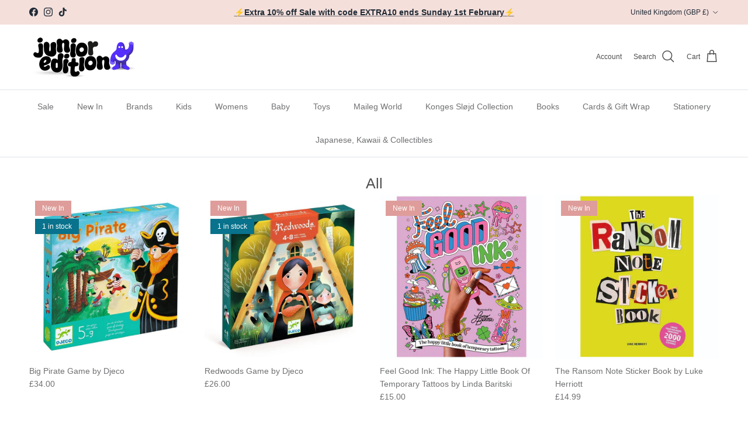

--- FILE ---
content_type: text/html; charset=utf-8
request_url: https://www.junioredition.com/collections/all
body_size: 63093
content:
<!doctype html>
<html class="no-js" lang="en" dir="ltr">
<head><meta charset="utf-8">
<meta name="viewport" content="width=device-width,initial-scale=1">
<title>All &ndash; Junior Edition</title><link rel="canonical" href="https://www.junioredition.com/collections/all"><link rel="icon" href="//www.junioredition.com/cdn/shop/files/Purple_Character_Waving.png?crop=center&height=48&v=1760105773&width=48" type="image/png">
  <link rel="apple-touch-icon" href="//www.junioredition.com/cdn/shop/files/Purple_Character_Waving.png?crop=center&height=180&v=1760105773&width=180"><meta property="og:site_name" content="Junior Edition">
<meta property="og:url" content="https://www.junioredition.com/collections/all">
<meta property="og:title" content="All">
<meta property="og:type" content="product.group">
<meta property="og:description" content="Ethical and fun fashion and lifestyle products for babies and kids 0-13 and now stylish parents too! Mini Rodini, Bobo Choses, Tinycottons, Konges Sløjd, The Animals Observatory, Misha &amp; Puff, Soor Ploom, Apolina Kids, Bonjour and more."><meta name="twitter:card" content="summary_large_image">
<meta name="twitter:title" content="All">
<meta name="twitter:description" content="Ethical and fun fashion and lifestyle products for babies and kids 0-13 and now stylish parents too! Mini Rodini, Bobo Choses, Tinycottons, Konges Sløjd, The Animals Observatory, Misha &amp; Puff, Soor Ploom, Apolina Kids, Bonjour and more.">
<style>:root {
  --page-container-width:          1480px;
  --reading-container-width:       720px;
  --divider-opacity:               0.14;
  --gutter-large:                  30px;
  --gutter-desktop:                20px;
  --gutter-mobile:                 16px;
  --section-padding:               50px;
  --larger-section-padding:        80px;
  --larger-section-padding-mobile: 60px;
  --largest-section-padding:       110px;
  --aos-animate-duration:          0.6s;

  --base-font-family:              "system_ui", -apple-system, 'Segoe UI', Roboto, 'Helvetica Neue', 'Noto Sans', 'Liberation Sans', Arial, sans-serif, 'Apple Color Emoji', 'Segoe UI Emoji', 'Segoe UI Symbol', 'Noto Color Emoji';
  --base-font-weight:              400;
  --base-font-style:               normal;
  --heading-font-family:           "system_ui", -apple-system, 'Segoe UI', Roboto, 'Helvetica Neue', 'Noto Sans', 'Liberation Sans', Arial, sans-serif, 'Apple Color Emoji', 'Segoe UI Emoji', 'Segoe UI Symbol', 'Noto Color Emoji';
  --heading-font-weight:           400;
  --heading-font-style:            normal;
  --heading-font-letter-spacing:   normal;
  --logo-font-family:              "system_ui", -apple-system, 'Segoe UI', Roboto, 'Helvetica Neue', 'Noto Sans', 'Liberation Sans', Arial, sans-serif, 'Apple Color Emoji', 'Segoe UI Emoji', 'Segoe UI Symbol', 'Noto Color Emoji';
  --logo-font-weight:              400;
  --logo-font-style:               normal;
  --nav-font-family:               "system_ui", -apple-system, 'Segoe UI', Roboto, 'Helvetica Neue', 'Noto Sans', 'Liberation Sans', Arial, sans-serif, 'Apple Color Emoji', 'Segoe UI Emoji', 'Segoe UI Symbol', 'Noto Color Emoji';
  --nav-font-weight:               400;
  --nav-font-style:                normal;

  --base-text-size:15px;
  --base-line-height:              1.6;
  --input-text-size:16px;
  --smaller-text-size-1:12px;
  --smaller-text-size-2:14px;
  --smaller-text-size-3:12px;
  --smaller-text-size-4:11px;
  --larger-text-size:30px;
  --super-large-text-size:53px;
  --super-large-mobile-text-size:24px;
  --larger-mobile-text-size:24px;
  --logo-text-size:24px;--btn-letter-spacing: 0.08em;
    --btn-text-transform: uppercase;
    --button-text-size: 13px;
    --quickbuy-button-text-size: 13;
    --small-feature-link-font-size: 0.75em;
    --input-btn-padding-top: 1.2em;
    --input-btn-padding-bottom: 1.2em;--heading-text-transform:none;
  --nav-text-size:                      14px;
  --mobile-menu-font-weight:            600;

  --body-bg-color:                      255 255 255;
  --bg-color:                           255 255 255;
  --body-text-color:                    112 113 115;
  --text-color:                         112 113 115;

  --header-text-col:                    #4d4d4d;--header-text-hover-col:             var(--main-nav-link-hover-col);--header-bg-col:                     #ffffff;
  --heading-color:                     77 77 77;
  --body-heading-color:                77 77 77;
  --heading-divider-col:               #dfe3e8;

  --logo-col:                          #171717;
  --main-nav-bg:                       #ffffff;
  --main-nav-link-col:                 #707173;
  --main-nav-link-hover-col:           #c16452;
  --main-nav-link-featured-col:        #b61d0f;

  --link-color:                        226 147 132;
  --body-link-color:                   226 147 132;

  --btn-bg-color:                        33 43 54;
  --btn-bg-hover-color:                  193 100 82;
  --btn-border-color:                    33 43 54;
  --btn-border-hover-color:              193 100 82;
  --btn-text-color:                      255 255 255;
  --btn-text-hover-color:                255 255 255;--btn-alt-bg-color:                    255 255 255;
  --btn-alt-text-color:                  33 43 54;
  --btn-alt-border-color:                33 43 54;
  --btn-alt-border-hover-color:          33 43 54;--btn-ter-bg-color:                    235 235 235;
  --btn-ter-text-color:                  62 62 63;
  --btn-ter-bg-hover-color:              33 43 54;
  --btn-ter-text-hover-color:            255 255 255;--btn-border-radius: 3px;
    --btn-inspired-border-radius: 3px;--color-scheme-default:                             #ffffff;
  --color-scheme-default-color:                       255 255 255;
  --color-scheme-default-text-color:                  112 113 115;
  --color-scheme-default-head-color:                  77 77 77;
  --color-scheme-default-link-color:                  226 147 132;
  --color-scheme-default-btn-text-color:              255 255 255;
  --color-scheme-default-btn-text-hover-color:        255 255 255;
  --color-scheme-default-btn-bg-color:                33 43 54;
  --color-scheme-default-btn-bg-hover-color:          193 100 82;
  --color-scheme-default-btn-border-color:            33 43 54;
  --color-scheme-default-btn-border-hover-color:      193 100 82;
  --color-scheme-default-btn-alt-text-color:          33 43 54;
  --color-scheme-default-btn-alt-bg-color:            255 255 255;
  --color-scheme-default-btn-alt-border-color:        33 43 54;
  --color-scheme-default-btn-alt-border-hover-color:  33 43 54;

  --color-scheme-1:                             #f7f1f0;
  --color-scheme-1-color:                       247 241 240;
  --color-scheme-1-text-color:                  112 113 115;
  --color-scheme-1-head-color:                  23 23 23;
  --color-scheme-1-link-color:                  193 100 82;
  --color-scheme-1-btn-text-color:              255 255 255;
  --color-scheme-1-btn-text-hover-color:        255 255 255;
  --color-scheme-1-btn-bg-color:                35 35 35;
  --color-scheme-1-btn-bg-hover-color:          0 0 0;
  --color-scheme-1-btn-border-color:            35 35 35;
  --color-scheme-1-btn-border-hover-color:      0 0 0;
  --color-scheme-1-btn-alt-text-color:          35 35 35;
  --color-scheme-1-btn-alt-bg-color:            255 255 255;
  --color-scheme-1-btn-alt-border-color:        35 35 35;
  --color-scheme-1-btn-alt-border-hover-color:  35 35 35;

  --color-scheme-2:                             #f4dfdb;
  --color-scheme-2-color:                       244 223 219;
  --color-scheme-2-text-color:                  112 113 115;
  --color-scheme-2-head-color:                  23 23 23;
  --color-scheme-2-link-color:                  193 100 82;
  --color-scheme-2-btn-text-color:              255 255 255;
  --color-scheme-2-btn-text-hover-color:        255 255 255;
  --color-scheme-2-btn-bg-color:                35 35 35;
  --color-scheme-2-btn-bg-hover-color:          0 0 0;
  --color-scheme-2-btn-border-color:            35 35 35;
  --color-scheme-2-btn-border-hover-color:      0 0 0;
  --color-scheme-2-btn-alt-text-color:          35 35 35;
  --color-scheme-2-btn-alt-bg-color:            255 255 255;
  --color-scheme-2-btn-alt-border-color:        35 35 35;
  --color-scheme-2-btn-alt-border-hover-color:  35 35 35;

  /* Shop Pay payment terms */
  --payment-terms-background-color:    #ffffff;--quickbuy-bg: 247 241 240;--body-input-background-color:       rgb(var(--body-bg-color));
  --input-background-color:            rgb(var(--body-bg-color));
  --body-input-text-color:             var(--body-text-color);
  --input-text-color:                  var(--body-text-color);
  --body-input-border-color:           rgb(219, 220, 220);
  --input-border-color:                rgb(219, 220, 220);
  --input-border-color-hover:          rgb(176, 177, 178);
  --input-border-color-active:         rgb(112, 113, 115);

  --swatch-cross-svg:                  url("data:image/svg+xml,%3Csvg xmlns='http://www.w3.org/2000/svg' width='240' height='240' viewBox='0 0 24 24' fill='none' stroke='rgb(219, 220, 220)' stroke-width='0.09' preserveAspectRatio='none' %3E%3Cline x1='24' y1='0' x2='0' y2='24'%3E%3C/line%3E%3C/svg%3E");
  --swatch-cross-hover:                url("data:image/svg+xml,%3Csvg xmlns='http://www.w3.org/2000/svg' width='240' height='240' viewBox='0 0 24 24' fill='none' stroke='rgb(176, 177, 178)' stroke-width='0.09' preserveAspectRatio='none' %3E%3Cline x1='24' y1='0' x2='0' y2='24'%3E%3C/line%3E%3C/svg%3E");
  --swatch-cross-active:               url("data:image/svg+xml,%3Csvg xmlns='http://www.w3.org/2000/svg' width='240' height='240' viewBox='0 0 24 24' fill='none' stroke='rgb(112, 113, 115)' stroke-width='0.09' preserveAspectRatio='none' %3E%3Cline x1='24' y1='0' x2='0' y2='24'%3E%3C/line%3E%3C/svg%3E");

  --footer-divider-col:                #ecd6d1;
  --footer-text-col:                   103 104 105;
  --footer-heading-col:                23 23 23;
  --footer-bg-col:                     244 223 219;--product-label-overlay-justify: flex-start;--product-label-overlay-align: flex-start;--product-label-overlay-reduction-text:   #ffffff;
  --product-label-overlay-reduction-bg:     #c20000;
  --product-label-overlay-reduction-text-weight: 600;
  --product-label-overlay-stock-text:       #ffffff;
  --product-label-overlay-stock-bg:         #09728c;
  --product-label-overlay-new-text:         #ffffff;
  --product-label-overlay-new-bg:           #de9d9a;
  --product-label-overlay-meta-text:        #ffffff;
  --product-label-overlay-meta-bg:          #09728c;
  --product-label-sale-text:                #c20000;
  --product-label-sold-text:                #171717;
  --product-label-preorder-text:            #3ea36a;

  --product-block-crop-align:               center;

  
  --product-block-price-align:              flex-start;
  --product-block-price-item-margin-start:  initial;
  --product-block-price-item-margin-end:    .5rem;
  

  

  --collection-block-image-position:   center center;

  --swatch-picker-image-size:          68px;
  --swatch-crop-align:                 center center;

  --image-overlay-text-color:          255 255 255;--image-overlay-bg:                  rgba(0, 0, 0, 0.1);
  --image-overlay-shadow-start:        rgb(0 0 0 / 0.15);
  --image-overlay-box-opacity:         0.9;--product-inventory-ok-box-color:            #f2faf0;
  --product-inventory-ok-text-color:           #108043;
  --product-inventory-ok-icon-box-fill-color:  #fff;
  --product-inventory-low-box-color:           #fcf1cd;
  --product-inventory-low-text-color:          #dd9a1a;
  --product-inventory-low-icon-box-fill-color: #fff;
  --product-inventory-low-text-color-channels: 16, 128, 67;
  --product-inventory-ok-text-color-channels:  221, 154, 26;

  --rating-star-color: 246 165 41;--overlay-align-left: start;
    --overlay-align-right: end;}html[dir=rtl] {
  --overlay-right-text-m-left: 0;
  --overlay-right-text-m-right: auto;
  --overlay-left-shadow-left-left: 15%;
  --overlay-left-shadow-left-right: -50%;
  --overlay-left-shadow-right-left: -85%;
  --overlay-left-shadow-right-right: 0;
}.image-overlay--bg-box .text-overlay .text-overlay__text {
    --image-overlay-box-bg: 255 255 255;
    --heading-color: var(--body-heading-color);
    --text-color: var(--body-text-color);
    --link-color: var(--body-link-color);
  }::selection {
    background: rgb(var(--body-heading-color));
    color: rgb(var(--body-bg-color));
  }
  ::-moz-selection {
    background: rgb(var(--body-heading-color));
    color: rgb(var(--body-bg-color));
  }.use-color-scheme--default {
  --product-label-sale-text:           #c20000;
  --product-label-sold-text:           #171717;
  --product-label-preorder-text:       #3ea36a;
  --input-background-color:            rgb(var(--body-bg-color));
  --input-text-color:                  var(--body-input-text-color);
  --input-border-color:                rgb(219, 220, 220);
  --input-border-color-hover:          rgb(176, 177, 178);
  --input-border-color-active:         rgb(112, 113, 115);
}</style>

  <link href="//www.junioredition.com/cdn/shop/t/28/assets/main.css?v=172312757779536793001760091324" rel="stylesheet" type="text/css" media="all" />
<script>
    document.documentElement.className = document.documentElement.className.replace('no-js', 'js');

    window.theme = {
      info: {
        name: 'Symmetry',
        version: '8.0.0'
      },
      device: {
        hasTouch: window.matchMedia('(any-pointer: coarse)').matches,
        hasHover: window.matchMedia('(hover: hover)').matches
      },
      mediaQueries: {
        md: '(min-width: 768px)',
        productMediaCarouselBreak: '(min-width: 1041px)'
      },
      routes: {
        base: 'https://www.junioredition.com',
        cart: '/cart',
        cartAdd: '/cart/add.js',
        cartUpdate: '/cart/update.js',
        predictiveSearch: '/search/suggest'
      },
      strings: {
        cartTermsConfirmation: "You must agree to the terms and conditions before continuing.",
        cartItemsQuantityError: "You can only add [QUANTITY] of this item to your cart.",
        generalSearchViewAll: "View all search results",
        noStock: "Sold out",
        noVariant: "Unavailable",
        productsProductChooseA: "Choose a",
        generalSearchPages: "Pages",
        generalSearchNoResultsWithoutTerms: "Sorry, we couldnʼt find any results",
        shippingCalculator: {
          singleRate: "There is one shipping rate for this destination:",
          multipleRates: "There are multiple shipping rates for this destination:",
          noRates: "We do not ship to this destination. Please email hello@junioredition.com for more information."
        },
        regularPrice: "Regular price",
        salePrice: "Sale price"
      },
      settings: {
        moneyWithCurrencyFormat: "\u0026pound;{{amount}} GBP",
        cartType: "drawer",
        afterAddToCart: "notification",
        quickbuyStyle: "button",
        externalLinksNewTab: true,
        internalLinksSmoothScroll: true
      }
    }

    theme.inlineNavigationCheck = function() {
      var pageHeader = document.querySelector('.pageheader'),
          inlineNavContainer = pageHeader.querySelector('.logo-area__left__inner'),
          inlineNav = inlineNavContainer.querySelector('.navigation--left');
      if (inlineNav && getComputedStyle(inlineNav).display != 'none') {
        var inlineMenuCentered = document.querySelector('.pageheader--layout-inline-menu-center'),
            logoContainer = document.querySelector('.logo-area__middle__inner');
        if(inlineMenuCentered) {
          var rightWidth = document.querySelector('.logo-area__right__inner').clientWidth,
              middleWidth = logoContainer.clientWidth,
              logoArea = document.querySelector('.logo-area'),
              computedLogoAreaStyle = getComputedStyle(logoArea),
              logoAreaInnerWidth = logoArea.clientWidth - Math.ceil(parseFloat(computedLogoAreaStyle.paddingLeft)) - Math.ceil(parseFloat(computedLogoAreaStyle.paddingRight)),
              availableNavWidth = logoAreaInnerWidth - Math.max(rightWidth, middleWidth) * 2 - 40;
          inlineNavContainer.style.maxWidth = availableNavWidth + 'px';
        }

        var firstInlineNavLink = inlineNav.querySelector('.navigation__item:first-child'),
            lastInlineNavLink = inlineNav.querySelector('.navigation__item:last-child');
        if (lastInlineNavLink) {
          var inlineNavWidth = null;
          if(document.querySelector('html[dir=rtl]')) {
            inlineNavWidth = firstInlineNavLink.offsetLeft - lastInlineNavLink.offsetLeft + firstInlineNavLink.offsetWidth;
          } else {
            inlineNavWidth = lastInlineNavLink.offsetLeft - firstInlineNavLink.offsetLeft + lastInlineNavLink.offsetWidth;
          }
          if (inlineNavContainer.offsetWidth >= inlineNavWidth) {
            pageHeader.classList.add('pageheader--layout-inline-permitted');
            var tallLogo = logoContainer.clientHeight > lastInlineNavLink.clientHeight + 20;
            if (tallLogo) {
              inlineNav.classList.add('navigation--tight-underline');
            } else {
              inlineNav.classList.remove('navigation--tight-underline');
            }
          } else {
            pageHeader.classList.remove('pageheader--layout-inline-permitted');
          }
        }
      }
    };

    theme.setInitialHeaderHeightProperty = () => {
      const section = document.querySelector('.section-header');
      if (section) {
        document.documentElement.style.setProperty('--theme-header-height', Math.ceil(section.clientHeight) + 'px');
      }
    };
  </script>

  <script src="//www.junioredition.com/cdn/shop/t/28/assets/main.js?v=150891663519462644191760091325" defer></script>

  <script>window.performance && window.performance.mark && window.performance.mark('shopify.content_for_header.start');</script><meta name="google-site-verification" content="PcfciJ0cLOjJrgobpR4xK-1ksFR-n3xgQG8H4F9FYl4">
<meta name="facebook-domain-verification" content="2vu8m8l2nbavymiiiw8yqaq4vodfjh">
<meta id="shopify-digital-wallet" name="shopify-digital-wallet" content="/8748574/digital_wallets/dialog">
<meta name="shopify-checkout-api-token" content="f84e18ed2834015b6b4f34656d478b5a">
<meta id="in-context-paypal-metadata" data-shop-id="8748574" data-venmo-supported="false" data-environment="production" data-locale="en_US" data-paypal-v4="true" data-currency="GBP">
<link rel="alternate" type="application/atom+xml" title="Feed" href="/collections/all.atom" />
<link rel="next" href="/collections/all?page=2">
<link rel="alternate" hreflang="x-default" href="https://www.junioredition.com/collections/all">
<link rel="alternate" hreflang="en" href="https://www.junioredition.com/collections/all">
<link rel="alternate" hreflang="en-AU" href="https://www.junioredition.com/en-au/collections/all">
<link rel="alternate" hreflang="en-IE" href="https://www.junioredition.com/en-ie/collections/all">
<link rel="alternate" hreflang="en-KR" href="https://www.junioredition.com/en-kr/collections/all">
<link rel="alternate" type="application/json+oembed" href="https://www.junioredition.com/collections/all.oembed">
<script async="async" src="/checkouts/internal/preloads.js?locale=en-GB"></script>
<link rel="preconnect" href="https://shop.app" crossorigin="anonymous">
<script async="async" src="https://shop.app/checkouts/internal/preloads.js?locale=en-GB&shop_id=8748574" crossorigin="anonymous"></script>
<script id="apple-pay-shop-capabilities" type="application/json">{"shopId":8748574,"countryCode":"GB","currencyCode":"GBP","merchantCapabilities":["supports3DS"],"merchantId":"gid:\/\/shopify\/Shop\/8748574","merchantName":"Junior Edition","requiredBillingContactFields":["postalAddress","email","phone"],"requiredShippingContactFields":["postalAddress","email","phone"],"shippingType":"shipping","supportedNetworks":["visa","maestro","masterCard","amex","discover","elo"],"total":{"type":"pending","label":"Junior Edition","amount":"1.00"},"shopifyPaymentsEnabled":true,"supportsSubscriptions":true}</script>
<script id="shopify-features" type="application/json">{"accessToken":"f84e18ed2834015b6b4f34656d478b5a","betas":["rich-media-storefront-analytics"],"domain":"www.junioredition.com","predictiveSearch":true,"shopId":8748574,"locale":"en"}</script>
<script>var Shopify = Shopify || {};
Shopify.shop = "jr-edition.myshopify.com";
Shopify.locale = "en";
Shopify.currency = {"active":"GBP","rate":"1.0"};
Shopify.country = "GB";
Shopify.theme = {"name":"Symmetry New Update Oct 25","id":177582932344,"schema_name":"Symmetry","schema_version":"8.0.0","theme_store_id":568,"role":"main"};
Shopify.theme.handle = "null";
Shopify.theme.style = {"id":null,"handle":null};
Shopify.cdnHost = "www.junioredition.com/cdn";
Shopify.routes = Shopify.routes || {};
Shopify.routes.root = "/";</script>
<script type="module">!function(o){(o.Shopify=o.Shopify||{}).modules=!0}(window);</script>
<script>!function(o){function n(){var o=[];function n(){o.push(Array.prototype.slice.apply(arguments))}return n.q=o,n}var t=o.Shopify=o.Shopify||{};t.loadFeatures=n(),t.autoloadFeatures=n()}(window);</script>
<script>
  window.ShopifyPay = window.ShopifyPay || {};
  window.ShopifyPay.apiHost = "shop.app\/pay";
  window.ShopifyPay.redirectState = null;
</script>
<script id="shop-js-analytics" type="application/json">{"pageType":"collection"}</script>
<script defer="defer" async type="module" src="//www.junioredition.com/cdn/shopifycloud/shop-js/modules/v2/client.init-shop-cart-sync_WVOgQShq.en.esm.js"></script>
<script defer="defer" async type="module" src="//www.junioredition.com/cdn/shopifycloud/shop-js/modules/v2/chunk.common_C_13GLB1.esm.js"></script>
<script defer="defer" async type="module" src="//www.junioredition.com/cdn/shopifycloud/shop-js/modules/v2/chunk.modal_CLfMGd0m.esm.js"></script>
<script type="module">
  await import("//www.junioredition.com/cdn/shopifycloud/shop-js/modules/v2/client.init-shop-cart-sync_WVOgQShq.en.esm.js");
await import("//www.junioredition.com/cdn/shopifycloud/shop-js/modules/v2/chunk.common_C_13GLB1.esm.js");
await import("//www.junioredition.com/cdn/shopifycloud/shop-js/modules/v2/chunk.modal_CLfMGd0m.esm.js");

  window.Shopify.SignInWithShop?.initShopCartSync?.({"fedCMEnabled":true,"windoidEnabled":true});

</script>
<script>
  window.Shopify = window.Shopify || {};
  if (!window.Shopify.featureAssets) window.Shopify.featureAssets = {};
  window.Shopify.featureAssets['shop-js'] = {"shop-cart-sync":["modules/v2/client.shop-cart-sync_DuR37GeY.en.esm.js","modules/v2/chunk.common_C_13GLB1.esm.js","modules/v2/chunk.modal_CLfMGd0m.esm.js"],"init-fed-cm":["modules/v2/client.init-fed-cm_BucUoe6W.en.esm.js","modules/v2/chunk.common_C_13GLB1.esm.js","modules/v2/chunk.modal_CLfMGd0m.esm.js"],"shop-toast-manager":["modules/v2/client.shop-toast-manager_B0JfrpKj.en.esm.js","modules/v2/chunk.common_C_13GLB1.esm.js","modules/v2/chunk.modal_CLfMGd0m.esm.js"],"init-shop-cart-sync":["modules/v2/client.init-shop-cart-sync_WVOgQShq.en.esm.js","modules/v2/chunk.common_C_13GLB1.esm.js","modules/v2/chunk.modal_CLfMGd0m.esm.js"],"shop-button":["modules/v2/client.shop-button_B_U3bv27.en.esm.js","modules/v2/chunk.common_C_13GLB1.esm.js","modules/v2/chunk.modal_CLfMGd0m.esm.js"],"init-windoid":["modules/v2/client.init-windoid_DuP9q_di.en.esm.js","modules/v2/chunk.common_C_13GLB1.esm.js","modules/v2/chunk.modal_CLfMGd0m.esm.js"],"shop-cash-offers":["modules/v2/client.shop-cash-offers_BmULhtno.en.esm.js","modules/v2/chunk.common_C_13GLB1.esm.js","modules/v2/chunk.modal_CLfMGd0m.esm.js"],"pay-button":["modules/v2/client.pay-button_CrPSEbOK.en.esm.js","modules/v2/chunk.common_C_13GLB1.esm.js","modules/v2/chunk.modal_CLfMGd0m.esm.js"],"init-customer-accounts":["modules/v2/client.init-customer-accounts_jNk9cPYQ.en.esm.js","modules/v2/client.shop-login-button_DJ5ldayH.en.esm.js","modules/v2/chunk.common_C_13GLB1.esm.js","modules/v2/chunk.modal_CLfMGd0m.esm.js"],"avatar":["modules/v2/client.avatar_BTnouDA3.en.esm.js"],"checkout-modal":["modules/v2/client.checkout-modal_pBPyh9w8.en.esm.js","modules/v2/chunk.common_C_13GLB1.esm.js","modules/v2/chunk.modal_CLfMGd0m.esm.js"],"init-shop-for-new-customer-accounts":["modules/v2/client.init-shop-for-new-customer-accounts_BUoCy7a5.en.esm.js","modules/v2/client.shop-login-button_DJ5ldayH.en.esm.js","modules/v2/chunk.common_C_13GLB1.esm.js","modules/v2/chunk.modal_CLfMGd0m.esm.js"],"init-customer-accounts-sign-up":["modules/v2/client.init-customer-accounts-sign-up_CnczCz9H.en.esm.js","modules/v2/client.shop-login-button_DJ5ldayH.en.esm.js","modules/v2/chunk.common_C_13GLB1.esm.js","modules/v2/chunk.modal_CLfMGd0m.esm.js"],"init-shop-email-lookup-coordinator":["modules/v2/client.init-shop-email-lookup-coordinator_CzjY5t9o.en.esm.js","modules/v2/chunk.common_C_13GLB1.esm.js","modules/v2/chunk.modal_CLfMGd0m.esm.js"],"shop-follow-button":["modules/v2/client.shop-follow-button_CsYC63q7.en.esm.js","modules/v2/chunk.common_C_13GLB1.esm.js","modules/v2/chunk.modal_CLfMGd0m.esm.js"],"shop-login-button":["modules/v2/client.shop-login-button_DJ5ldayH.en.esm.js","modules/v2/chunk.common_C_13GLB1.esm.js","modules/v2/chunk.modal_CLfMGd0m.esm.js"],"shop-login":["modules/v2/client.shop-login_B9ccPdmx.en.esm.js","modules/v2/chunk.common_C_13GLB1.esm.js","modules/v2/chunk.modal_CLfMGd0m.esm.js"],"lead-capture":["modules/v2/client.lead-capture_D0K_KgYb.en.esm.js","modules/v2/chunk.common_C_13GLB1.esm.js","modules/v2/chunk.modal_CLfMGd0m.esm.js"],"payment-terms":["modules/v2/client.payment-terms_BWmiNN46.en.esm.js","modules/v2/chunk.common_C_13GLB1.esm.js","modules/v2/chunk.modal_CLfMGd0m.esm.js"]};
</script>
<script>(function() {
  var isLoaded = false;
  function asyncLoad() {
    if (isLoaded) return;
    isLoaded = true;
    var urls = ["https:\/\/chimpstatic.com\/mcjs-connected\/js\/users\/561708f297a929082bfe480f3\/118d451914a40467c890496b2.js?shop=jr-edition.myshopify.com","https:\/\/crossborder-integration.global-e.com\/resources\/js\/app?shop=jr-edition.myshopify.com","\/\/cdn.shopify.com\/proxy\/c81d7584dade588734870027a0982bfc8a9eb33b1bb490a6195e2c47521f2bed\/web.global-e.com\/merchant\/storefrontattributes?merchantid=30000788\u0026shop=jr-edition.myshopify.com\u0026sp-cache-control=cHVibGljLCBtYXgtYWdlPTkwMA","https:\/\/a.mailmunch.co\/widgets\/site-1095667-27593db5eb29fdf36661b25bd9ab5dada956c878.js?shop=jr-edition.myshopify.com"];
    for (var i = 0; i < urls.length; i++) {
      var s = document.createElement('script');
      s.type = 'text/javascript';
      s.async = true;
      s.src = urls[i];
      var x = document.getElementsByTagName('script')[0];
      x.parentNode.insertBefore(s, x);
    }
  };
  if(window.attachEvent) {
    window.attachEvent('onload', asyncLoad);
  } else {
    window.addEventListener('load', asyncLoad, false);
  }
})();</script>
<script id="__st">var __st={"a":8748574,"offset":0,"reqid":"a80beee6-b61a-4ccf-b717-49ff2803df37-1769697963","pageurl":"www.junioredition.com\/collections\/all","u":"e7813eb0b193","p":"collection","rtyp":"collection","rid":156609380415};</script>
<script>window.ShopifyPaypalV4VisibilityTracking = true;</script>
<script id="captcha-bootstrap">!function(){'use strict';const t='contact',e='account',n='new_comment',o=[[t,t],['blogs',n],['comments',n],[t,'customer']],c=[[e,'customer_login'],[e,'guest_login'],[e,'recover_customer_password'],[e,'create_customer']],r=t=>t.map((([t,e])=>`form[action*='/${t}']:not([data-nocaptcha='true']) input[name='form_type'][value='${e}']`)).join(','),a=t=>()=>t?[...document.querySelectorAll(t)].map((t=>t.form)):[];function s(){const t=[...o],e=r(t);return a(e)}const i='password',u='form_key',d=['recaptcha-v3-token','g-recaptcha-response','h-captcha-response',i],f=()=>{try{return window.sessionStorage}catch{return}},m='__shopify_v',_=t=>t.elements[u];function p(t,e,n=!1){try{const o=window.sessionStorage,c=JSON.parse(o.getItem(e)),{data:r}=function(t){const{data:e,action:n}=t;return t[m]||n?{data:e,action:n}:{data:t,action:n}}(c);for(const[e,n]of Object.entries(r))t.elements[e]&&(t.elements[e].value=n);n&&o.removeItem(e)}catch(o){console.error('form repopulation failed',{error:o})}}const l='form_type',E='cptcha';function T(t){t.dataset[E]=!0}const w=window,h=w.document,L='Shopify',v='ce_forms',y='captcha';let A=!1;((t,e)=>{const n=(g='f06e6c50-85a8-45c8-87d0-21a2b65856fe',I='https://cdn.shopify.com/shopifycloud/storefront-forms-hcaptcha/ce_storefront_forms_captcha_hcaptcha.v1.5.2.iife.js',D={infoText:'Protected by hCaptcha',privacyText:'Privacy',termsText:'Terms'},(t,e,n)=>{const o=w[L][v],c=o.bindForm;if(c)return c(t,g,e,D).then(n);var r;o.q.push([[t,g,e,D],n]),r=I,A||(h.body.append(Object.assign(h.createElement('script'),{id:'captcha-provider',async:!0,src:r})),A=!0)});var g,I,D;w[L]=w[L]||{},w[L][v]=w[L][v]||{},w[L][v].q=[],w[L][y]=w[L][y]||{},w[L][y].protect=function(t,e){n(t,void 0,e),T(t)},Object.freeze(w[L][y]),function(t,e,n,w,h,L){const[v,y,A,g]=function(t,e,n){const i=e?o:[],u=t?c:[],d=[...i,...u],f=r(d),m=r(i),_=r(d.filter((([t,e])=>n.includes(e))));return[a(f),a(m),a(_),s()]}(w,h,L),I=t=>{const e=t.target;return e instanceof HTMLFormElement?e:e&&e.form},D=t=>v().includes(t);t.addEventListener('submit',(t=>{const e=I(t);if(!e)return;const n=D(e)&&!e.dataset.hcaptchaBound&&!e.dataset.recaptchaBound,o=_(e),c=g().includes(e)&&(!o||!o.value);(n||c)&&t.preventDefault(),c&&!n&&(function(t){try{if(!f())return;!function(t){const e=f();if(!e)return;const n=_(t);if(!n)return;const o=n.value;o&&e.removeItem(o)}(t);const e=Array.from(Array(32),(()=>Math.random().toString(36)[2])).join('');!function(t,e){_(t)||t.append(Object.assign(document.createElement('input'),{type:'hidden',name:u})),t.elements[u].value=e}(t,e),function(t,e){const n=f();if(!n)return;const o=[...t.querySelectorAll(`input[type='${i}']`)].map((({name:t})=>t)),c=[...d,...o],r={};for(const[a,s]of new FormData(t).entries())c.includes(a)||(r[a]=s);n.setItem(e,JSON.stringify({[m]:1,action:t.action,data:r}))}(t,e)}catch(e){console.error('failed to persist form',e)}}(e),e.submit())}));const S=(t,e)=>{t&&!t.dataset[E]&&(n(t,e.some((e=>e===t))),T(t))};for(const o of['focusin','change'])t.addEventListener(o,(t=>{const e=I(t);D(e)&&S(e,y())}));const B=e.get('form_key'),M=e.get(l),P=B&&M;t.addEventListener('DOMContentLoaded',(()=>{const t=y();if(P)for(const e of t)e.elements[l].value===M&&p(e,B);[...new Set([...A(),...v().filter((t=>'true'===t.dataset.shopifyCaptcha))])].forEach((e=>S(e,t)))}))}(h,new URLSearchParams(w.location.search),n,t,e,['guest_login'])})(!0,!0)}();</script>
<script integrity="sha256-4kQ18oKyAcykRKYeNunJcIwy7WH5gtpwJnB7kiuLZ1E=" data-source-attribution="shopify.loadfeatures" defer="defer" src="//www.junioredition.com/cdn/shopifycloud/storefront/assets/storefront/load_feature-a0a9edcb.js" crossorigin="anonymous"></script>
<script crossorigin="anonymous" defer="defer" src="//www.junioredition.com/cdn/shopifycloud/storefront/assets/shopify_pay/storefront-65b4c6d7.js?v=20250812"></script>
<script data-source-attribution="shopify.dynamic_checkout.dynamic.init">var Shopify=Shopify||{};Shopify.PaymentButton=Shopify.PaymentButton||{isStorefrontPortableWallets:!0,init:function(){window.Shopify.PaymentButton.init=function(){};var t=document.createElement("script");t.src="https://www.junioredition.com/cdn/shopifycloud/portable-wallets/latest/portable-wallets.en.js",t.type="module",document.head.appendChild(t)}};
</script>
<script data-source-attribution="shopify.dynamic_checkout.buyer_consent">
  function portableWalletsHideBuyerConsent(e){var t=document.getElementById("shopify-buyer-consent"),n=document.getElementById("shopify-subscription-policy-button");t&&n&&(t.classList.add("hidden"),t.setAttribute("aria-hidden","true"),n.removeEventListener("click",e))}function portableWalletsShowBuyerConsent(e){var t=document.getElementById("shopify-buyer-consent"),n=document.getElementById("shopify-subscription-policy-button");t&&n&&(t.classList.remove("hidden"),t.removeAttribute("aria-hidden"),n.addEventListener("click",e))}window.Shopify?.PaymentButton&&(window.Shopify.PaymentButton.hideBuyerConsent=portableWalletsHideBuyerConsent,window.Shopify.PaymentButton.showBuyerConsent=portableWalletsShowBuyerConsent);
</script>
<script data-source-attribution="shopify.dynamic_checkout.cart.bootstrap">document.addEventListener("DOMContentLoaded",(function(){function t(){return document.querySelector("shopify-accelerated-checkout-cart, shopify-accelerated-checkout")}if(t())Shopify.PaymentButton.init();else{new MutationObserver((function(e,n){t()&&(Shopify.PaymentButton.init(),n.disconnect())})).observe(document.body,{childList:!0,subtree:!0})}}));
</script>
<link id="shopify-accelerated-checkout-styles" rel="stylesheet" media="screen" href="https://www.junioredition.com/cdn/shopifycloud/portable-wallets/latest/accelerated-checkout-backwards-compat.css" crossorigin="anonymous">
<style id="shopify-accelerated-checkout-cart">
        #shopify-buyer-consent {
  margin-top: 1em;
  display: inline-block;
  width: 100%;
}

#shopify-buyer-consent.hidden {
  display: none;
}

#shopify-subscription-policy-button {
  background: none;
  border: none;
  padding: 0;
  text-decoration: underline;
  font-size: inherit;
  cursor: pointer;
}

#shopify-subscription-policy-button::before {
  box-shadow: none;
}

      </style>
<script id="sections-script" data-sections="footer" defer="defer" src="//www.junioredition.com/cdn/shop/t/28/compiled_assets/scripts.js?v=37565"></script>
<script>window.performance && window.performance.mark && window.performance.mark('shopify.content_for_header.end');</script>
<!-- CC Custom Head Start --><!-- CC Custom Head End --><link href="https://monorail-edge.shopifysvc.com" rel="dns-prefetch">
<script>(function(){if ("sendBeacon" in navigator && "performance" in window) {try {var session_token_from_headers = performance.getEntriesByType('navigation')[0].serverTiming.find(x => x.name == '_s').description;} catch {var session_token_from_headers = undefined;}var session_cookie_matches = document.cookie.match(/_shopify_s=([^;]*)/);var session_token_from_cookie = session_cookie_matches && session_cookie_matches.length === 2 ? session_cookie_matches[1] : "";var session_token = session_token_from_headers || session_token_from_cookie || "";function handle_abandonment_event(e) {var entries = performance.getEntries().filter(function(entry) {return /monorail-edge.shopifysvc.com/.test(entry.name);});if (!window.abandonment_tracked && entries.length === 0) {window.abandonment_tracked = true;var currentMs = Date.now();var navigation_start = performance.timing.navigationStart;var payload = {shop_id: 8748574,url: window.location.href,navigation_start,duration: currentMs - navigation_start,session_token,page_type: "collection"};window.navigator.sendBeacon("https://monorail-edge.shopifysvc.com/v1/produce", JSON.stringify({schema_id: "online_store_buyer_site_abandonment/1.1",payload: payload,metadata: {event_created_at_ms: currentMs,event_sent_at_ms: currentMs}}));}}window.addEventListener('pagehide', handle_abandonment_event);}}());</script>
<script id="web-pixels-manager-setup">(function e(e,d,r,n,o){if(void 0===o&&(o={}),!Boolean(null===(a=null===(i=window.Shopify)||void 0===i?void 0:i.analytics)||void 0===a?void 0:a.replayQueue)){var i,a;window.Shopify=window.Shopify||{};var t=window.Shopify;t.analytics=t.analytics||{};var s=t.analytics;s.replayQueue=[],s.publish=function(e,d,r){return s.replayQueue.push([e,d,r]),!0};try{self.performance.mark("wpm:start")}catch(e){}var l=function(){var e={modern:/Edge?\/(1{2}[4-9]|1[2-9]\d|[2-9]\d{2}|\d{4,})\.\d+(\.\d+|)|Firefox\/(1{2}[4-9]|1[2-9]\d|[2-9]\d{2}|\d{4,})\.\d+(\.\d+|)|Chrom(ium|e)\/(9{2}|\d{3,})\.\d+(\.\d+|)|(Maci|X1{2}).+ Version\/(15\.\d+|(1[6-9]|[2-9]\d|\d{3,})\.\d+)([,.]\d+|)( \(\w+\)|)( Mobile\/\w+|) Safari\/|Chrome.+OPR\/(9{2}|\d{3,})\.\d+\.\d+|(CPU[ +]OS|iPhone[ +]OS|CPU[ +]iPhone|CPU IPhone OS|CPU iPad OS)[ +]+(15[._]\d+|(1[6-9]|[2-9]\d|\d{3,})[._]\d+)([._]\d+|)|Android:?[ /-](13[3-9]|1[4-9]\d|[2-9]\d{2}|\d{4,})(\.\d+|)(\.\d+|)|Android.+Firefox\/(13[5-9]|1[4-9]\d|[2-9]\d{2}|\d{4,})\.\d+(\.\d+|)|Android.+Chrom(ium|e)\/(13[3-9]|1[4-9]\d|[2-9]\d{2}|\d{4,})\.\d+(\.\d+|)|SamsungBrowser\/([2-9]\d|\d{3,})\.\d+/,legacy:/Edge?\/(1[6-9]|[2-9]\d|\d{3,})\.\d+(\.\d+|)|Firefox\/(5[4-9]|[6-9]\d|\d{3,})\.\d+(\.\d+|)|Chrom(ium|e)\/(5[1-9]|[6-9]\d|\d{3,})\.\d+(\.\d+|)([\d.]+$|.*Safari\/(?![\d.]+ Edge\/[\d.]+$))|(Maci|X1{2}).+ Version\/(10\.\d+|(1[1-9]|[2-9]\d|\d{3,})\.\d+)([,.]\d+|)( \(\w+\)|)( Mobile\/\w+|) Safari\/|Chrome.+OPR\/(3[89]|[4-9]\d|\d{3,})\.\d+\.\d+|(CPU[ +]OS|iPhone[ +]OS|CPU[ +]iPhone|CPU IPhone OS|CPU iPad OS)[ +]+(10[._]\d+|(1[1-9]|[2-9]\d|\d{3,})[._]\d+)([._]\d+|)|Android:?[ /-](13[3-9]|1[4-9]\d|[2-9]\d{2}|\d{4,})(\.\d+|)(\.\d+|)|Mobile Safari.+OPR\/([89]\d|\d{3,})\.\d+\.\d+|Android.+Firefox\/(13[5-9]|1[4-9]\d|[2-9]\d{2}|\d{4,})\.\d+(\.\d+|)|Android.+Chrom(ium|e)\/(13[3-9]|1[4-9]\d|[2-9]\d{2}|\d{4,})\.\d+(\.\d+|)|Android.+(UC? ?Browser|UCWEB|U3)[ /]?(15\.([5-9]|\d{2,})|(1[6-9]|[2-9]\d|\d{3,})\.\d+)\.\d+|SamsungBrowser\/(5\.\d+|([6-9]|\d{2,})\.\d+)|Android.+MQ{2}Browser\/(14(\.(9|\d{2,})|)|(1[5-9]|[2-9]\d|\d{3,})(\.\d+|))(\.\d+|)|K[Aa][Ii]OS\/(3\.\d+|([4-9]|\d{2,})\.\d+)(\.\d+|)/},d=e.modern,r=e.legacy,n=navigator.userAgent;return n.match(d)?"modern":n.match(r)?"legacy":"unknown"}(),u="modern"===l?"modern":"legacy",c=(null!=n?n:{modern:"",legacy:""})[u],f=function(e){return[e.baseUrl,"/wpm","/b",e.hashVersion,"modern"===e.buildTarget?"m":"l",".js"].join("")}({baseUrl:d,hashVersion:r,buildTarget:u}),m=function(e){var d=e.version,r=e.bundleTarget,n=e.surface,o=e.pageUrl,i=e.monorailEndpoint;return{emit:function(e){var a=e.status,t=e.errorMsg,s=(new Date).getTime(),l=JSON.stringify({metadata:{event_sent_at_ms:s},events:[{schema_id:"web_pixels_manager_load/3.1",payload:{version:d,bundle_target:r,page_url:o,status:a,surface:n,error_msg:t},metadata:{event_created_at_ms:s}}]});if(!i)return console&&console.warn&&console.warn("[Web Pixels Manager] No Monorail endpoint provided, skipping logging."),!1;try{return self.navigator.sendBeacon.bind(self.navigator)(i,l)}catch(e){}var u=new XMLHttpRequest;try{return u.open("POST",i,!0),u.setRequestHeader("Content-Type","text/plain"),u.send(l),!0}catch(e){return console&&console.warn&&console.warn("[Web Pixels Manager] Got an unhandled error while logging to Monorail."),!1}}}}({version:r,bundleTarget:l,surface:e.surface,pageUrl:self.location.href,monorailEndpoint:e.monorailEndpoint});try{o.browserTarget=l,function(e){var d=e.src,r=e.async,n=void 0===r||r,o=e.onload,i=e.onerror,a=e.sri,t=e.scriptDataAttributes,s=void 0===t?{}:t,l=document.createElement("script"),u=document.querySelector("head"),c=document.querySelector("body");if(l.async=n,l.src=d,a&&(l.integrity=a,l.crossOrigin="anonymous"),s)for(var f in s)if(Object.prototype.hasOwnProperty.call(s,f))try{l.dataset[f]=s[f]}catch(e){}if(o&&l.addEventListener("load",o),i&&l.addEventListener("error",i),u)u.appendChild(l);else{if(!c)throw new Error("Did not find a head or body element to append the script");c.appendChild(l)}}({src:f,async:!0,onload:function(){if(!function(){var e,d;return Boolean(null===(d=null===(e=window.Shopify)||void 0===e?void 0:e.analytics)||void 0===d?void 0:d.initialized)}()){var d=window.webPixelsManager.init(e)||void 0;if(d){var r=window.Shopify.analytics;r.replayQueue.forEach((function(e){var r=e[0],n=e[1],o=e[2];d.publishCustomEvent(r,n,o)})),r.replayQueue=[],r.publish=d.publishCustomEvent,r.visitor=d.visitor,r.initialized=!0}}},onerror:function(){return m.emit({status:"failed",errorMsg:"".concat(f," has failed to load")})},sri:function(e){var d=/^sha384-[A-Za-z0-9+/=]+$/;return"string"==typeof e&&d.test(e)}(c)?c:"",scriptDataAttributes:o}),m.emit({status:"loading"})}catch(e){m.emit({status:"failed",errorMsg:(null==e?void 0:e.message)||"Unknown error"})}}})({shopId: 8748574,storefrontBaseUrl: "https://www.junioredition.com",extensionsBaseUrl: "https://extensions.shopifycdn.com/cdn/shopifycloud/web-pixels-manager",monorailEndpoint: "https://monorail-edge.shopifysvc.com/unstable/produce_batch",surface: "storefront-renderer",enabledBetaFlags: ["2dca8a86"],webPixelsConfigList: [{"id":"1655931256","configuration":"{\"accountId\":\"Global-e\",\"merchantId\":\"30000788\",\"baseApiUrl\":\"https:\/\/checkout-service.global-e.com\/api\/v1\",\"siteId\":\"7ce243a1e1a2\",\"BorderfreeMetaCAPIEnabled\":\"False\",\"FT_IsLegacyAnalyticsSDKEnabled\":\"True\",\"FT_IsAnalyticsSDKEnabled\":\"False\",\"CDNUrl\":\"https:\/\/web-she.global-e.com\/\",\"BfGoogleAdsEnabled\":\"false\"}","eventPayloadVersion":"v1","runtimeContext":"STRICT","scriptVersion":"07f17466e0885c524b92de369a41e2cd","type":"APP","apiClientId":5806573,"privacyPurposes":["SALE_OF_DATA"],"dataSharingAdjustments":{"protectedCustomerApprovalScopes":["read_customer_address","read_customer_email","read_customer_name","read_customer_personal_data","read_customer_phone"]}},{"id":"382304319","configuration":"{\"config\":\"{\\\"pixel_id\\\":\\\"G-6GREWZ9N3J\\\",\\\"target_country\\\":\\\"GB\\\",\\\"gtag_events\\\":[{\\\"type\\\":\\\"search\\\",\\\"action_label\\\":[\\\"G-6GREWZ9N3J\\\",\\\"AW-940144279\\\/MdKFCJ7RpfgYEJftpcAD\\\"]},{\\\"type\\\":\\\"begin_checkout\\\",\\\"action_label\\\":[\\\"G-6GREWZ9N3J\\\",\\\"AW-940144279\\\/kr0WCKTRpfgYEJftpcAD\\\"]},{\\\"type\\\":\\\"view_item\\\",\\\"action_label\\\":[\\\"G-6GREWZ9N3J\\\",\\\"AW-940144279\\\/sadrCJvRpfgYEJftpcAD\\\",\\\"MC-5Z7D3G3SLD\\\"]},{\\\"type\\\":\\\"purchase\\\",\\\"action_label\\\":[\\\"G-6GREWZ9N3J\\\",\\\"AW-940144279\\\/KHDUCJXRpfgYEJftpcAD\\\",\\\"MC-5Z7D3G3SLD\\\"]},{\\\"type\\\":\\\"page_view\\\",\\\"action_label\\\":[\\\"G-6GREWZ9N3J\\\",\\\"AW-940144279\\\/yc2ICJjRpfgYEJftpcAD\\\",\\\"MC-5Z7D3G3SLD\\\"]},{\\\"type\\\":\\\"add_payment_info\\\",\\\"action_label\\\":[\\\"G-6GREWZ9N3J\\\",\\\"AW-940144279\\\/aIL9CKfRpfgYEJftpcAD\\\"]},{\\\"type\\\":\\\"add_to_cart\\\",\\\"action_label\\\":[\\\"G-6GREWZ9N3J\\\",\\\"AW-940144279\\\/AkOyCKHRpfgYEJftpcAD\\\"]}],\\\"enable_monitoring_mode\\\":false}\"}","eventPayloadVersion":"v1","runtimeContext":"OPEN","scriptVersion":"b2a88bafab3e21179ed38636efcd8a93","type":"APP","apiClientId":1780363,"privacyPurposes":[],"dataSharingAdjustments":{"protectedCustomerApprovalScopes":["read_customer_address","read_customer_email","read_customer_name","read_customer_personal_data","read_customer_phone"]}},{"id":"43450431","configuration":"{\"tagID\":\"2613225759188\"}","eventPayloadVersion":"v1","runtimeContext":"STRICT","scriptVersion":"18031546ee651571ed29edbe71a3550b","type":"APP","apiClientId":3009811,"privacyPurposes":["ANALYTICS","MARKETING","SALE_OF_DATA"],"dataSharingAdjustments":{"protectedCustomerApprovalScopes":["read_customer_address","read_customer_email","read_customer_name","read_customer_personal_data","read_customer_phone"]}},{"id":"170131832","eventPayloadVersion":"v1","runtimeContext":"LAX","scriptVersion":"1","type":"CUSTOM","privacyPurposes":["MARKETING"],"name":"Meta pixel (migrated)"},{"id":"shopify-app-pixel","configuration":"{}","eventPayloadVersion":"v1","runtimeContext":"STRICT","scriptVersion":"0450","apiClientId":"shopify-pixel","type":"APP","privacyPurposes":["ANALYTICS","MARKETING"]},{"id":"shopify-custom-pixel","eventPayloadVersion":"v1","runtimeContext":"LAX","scriptVersion":"0450","apiClientId":"shopify-pixel","type":"CUSTOM","privacyPurposes":["ANALYTICS","MARKETING"]}],isMerchantRequest: false,initData: {"shop":{"name":"Junior Edition","paymentSettings":{"currencyCode":"GBP"},"myshopifyDomain":"jr-edition.myshopify.com","countryCode":"GB","storefrontUrl":"https:\/\/www.junioredition.com"},"customer":null,"cart":null,"checkout":null,"productVariants":[],"purchasingCompany":null},},"https://www.junioredition.com/cdn","1d2a099fw23dfb22ep557258f5m7a2edbae",{"modern":"","legacy":""},{"shopId":"8748574","storefrontBaseUrl":"https:\/\/www.junioredition.com","extensionBaseUrl":"https:\/\/extensions.shopifycdn.com\/cdn\/shopifycloud\/web-pixels-manager","surface":"storefront-renderer","enabledBetaFlags":"[\"2dca8a86\"]","isMerchantRequest":"false","hashVersion":"1d2a099fw23dfb22ep557258f5m7a2edbae","publish":"custom","events":"[[\"page_viewed\",{}],[\"collection_viewed\",{\"collection\":{\"id\":\"156609380415\",\"title\":\"All\",\"productVariants\":[{\"price\":{\"amount\":34.0,\"currencyCode\":\"GBP\"},\"product\":{\"title\":\"Big Pirate Game by Djeco\",\"vendor\":\"Djeco SS26\",\"id\":\"15001599934840\",\"untranslatedTitle\":\"Big Pirate Game by Djeco\",\"url\":\"\/products\/big-pirate-game-by-djeco\",\"type\":\"Board Game\"},\"id\":\"55433994502520\",\"image\":{\"src\":\"\/\/www.junioredition.com\/cdn\/shop\/files\/Djeco-SS26-Big-Pirate-Board-Game.jpg?v=1769685108\"},\"sku\":null,\"title\":\"Default Title\",\"untranslatedTitle\":\"Default Title\"},{\"price\":{\"amount\":26.0,\"currencyCode\":\"GBP\"},\"product\":{\"title\":\"Redwoods Game by Djeco\",\"vendor\":\"Djeco SS26\",\"id\":\"15001594102136\",\"untranslatedTitle\":\"Redwoods Game by Djeco\",\"url\":\"\/products\/redwoods-game-by-djeco\",\"type\":\"Board Game\"},\"id\":\"55433969598840\",\"image\":{\"src\":\"\/\/www.junioredition.com\/cdn\/shop\/files\/Djeco-SS26-Redwoods-Board-Game.jpg?v=1769685128\"},\"sku\":null,\"title\":\"Default Title\",\"untranslatedTitle\":\"Default Title\"},{\"price\":{\"amount\":15.0,\"currencyCode\":\"GBP\"},\"product\":{\"title\":\"Feel Good Ink: The Happy Little Book Of Temporary Tattoos by Linda Baritski\",\"vendor\":\"Thames \u0026 Hudson\",\"id\":\"15001492455800\",\"untranslatedTitle\":\"Feel Good Ink: The Happy Little Book Of Temporary Tattoos by Linda Baritski\",\"url\":\"\/products\/feel-good-ink-the-happy-little-book-of-temporary-tattoos-by-linda-baritski\",\"type\":\"Book\"},\"id\":\"55433438167416\",\"image\":{\"src\":\"\/\/www.junioredition.com\/cdn\/shop\/files\/Thames-And-Hudson-Feel-Good-Ink.jpg?v=1769616481\"},\"sku\":null,\"title\":\"Default Title\",\"untranslatedTitle\":\"Default Title\"},{\"price\":{\"amount\":14.99,\"currencyCode\":\"GBP\"},\"product\":{\"title\":\"The Ransom Note Sticker Book by Luke Herriott\",\"vendor\":\"Thames \u0026 Hudson\",\"id\":\"15001491505528\",\"untranslatedTitle\":\"The Ransom Note Sticker Book by Luke Herriott\",\"url\":\"\/products\/the-ransom-note-sticker-book-by-luke-herriott\",\"type\":\"Book\"},\"id\":\"55433435939192\",\"image\":{\"src\":\"\/\/www.junioredition.com\/cdn\/shop\/files\/Thames-And-Hudson-A-Ransom-Note-Sticker-Book.jpg?v=1769616496\"},\"sku\":null,\"title\":\"Default Title\",\"untranslatedTitle\":\"Default Title\"},{\"price\":{\"amount\":7.99,\"currencyCode\":\"GBP\"},\"product\":{\"title\":\"Little Robin's Book Of Birds by Yuval Zommer\",\"vendor\":\"Thames \u0026 Hudson\",\"id\":\"15001490588024\",\"untranslatedTitle\":\"Little Robin's Book Of Birds by Yuval Zommer\",\"url\":\"\/products\/little-robins-book-of-birds-by-yuval-zommer\",\"type\":\"Book\"},\"id\":\"55433434694008\",\"image\":{\"src\":\"\/\/www.junioredition.com\/cdn\/shop\/files\/Thames-And-Hudson-Little-Robins-Book-Of-Birds.jpg?v=1769616511\"},\"sku\":null,\"title\":\"Default Title\",\"untranslatedTitle\":\"Default Title\"},{\"price\":{\"amount\":7.99,\"currencyCode\":\"GBP\"},\"product\":{\"title\":\"Little Turtle's Book Of The Blue by Yuval Zommer\",\"vendor\":\"Thames \u0026 Hudson\",\"id\":\"15001489441144\",\"untranslatedTitle\":\"Little Turtle's Book Of The Blue by Yuval Zommer\",\"url\":\"\/products\/little-turtles-book-of-the-blue-by-yuval-zommer\",\"type\":\"Book\"},\"id\":\"55433432236408\",\"image\":{\"src\":\"\/\/www.junioredition.com\/cdn\/shop\/files\/Thames-And-Hudson-Little-Turtles-Book-Of-The-Blue_35e70a64-3ad8-4b26-a875-d4210ce94b86.jpg?v=1769616554\"},\"sku\":null,\"title\":\"Default Title\",\"untranslatedTitle\":\"Default Title\"},{\"price\":{\"amount\":7.99,\"currencyCode\":\"GBP\"},\"product\":{\"title\":\"Little Snail's Book Of Bugs by Yuval Zommer\",\"vendor\":\"Thames \u0026 Hudson\",\"id\":\"15001484755320\",\"untranslatedTitle\":\"Little Snail's Book Of Bugs by Yuval Zommer\",\"url\":\"\/products\/little-snails-book-of-bugs-by-yuval-zommer\",\"type\":\"Book\"},\"id\":\"55433425387896\",\"image\":{\"src\":\"\/\/www.junioredition.com\/cdn\/shop\/files\/Thames-And-Hudson-Little-Snails-Book-of-Bugs.jpg?v=1769616573\"},\"sku\":null,\"title\":\"Default Title\",\"untranslatedTitle\":\"Default Title\"},{\"price\":{\"amount\":30.0,\"currencyCode\":\"GBP\"},\"product\":{\"title\":\"The Japanese Pantry by Emiko Davies\",\"vendor\":\"Thames \u0026 Hudson\",\"id\":\"15001481118072\",\"untranslatedTitle\":\"The Japanese Pantry by Emiko Davies\",\"url\":\"\/products\/the-japanese-pantry-by-emiko-davies\",\"type\":\"Book\"},\"id\":\"55433415950712\",\"image\":{\"src\":\"\/\/www.junioredition.com\/cdn\/shop\/files\/Thames-And-Hudson-The-Japanese-Pantry.jpg?v=1769616586\"},\"sku\":null,\"title\":\"Default Title\",\"untranslatedTitle\":\"Default Title\"},{\"price\":{\"amount\":39.95,\"currencyCode\":\"GBP\"},\"product\":{\"title\":\"La Mesa Mexicana: The Food of Mexico by Rosa Cienfuegos\",\"vendor\":\"Thames \u0026 Hudson\",\"id\":\"15001480757624\",\"untranslatedTitle\":\"La Mesa Mexicana: The Food of Mexico by Rosa Cienfuegos\",\"url\":\"\/products\/la-mesa-mexicana-the-food-of-mexico-by-rosa-cienfuegos\",\"type\":\"Book\"},\"id\":\"55433414902136\",\"image\":{\"src\":\"\/\/www.junioredition.com\/cdn\/shop\/files\/Thames-And-Hudson-La-Mesa-Mexicana.jpg?v=1769616602\"},\"sku\":null,\"title\":\"Default Title\",\"untranslatedTitle\":\"Default Title\"},{\"price\":{\"amount\":35.0,\"currencyCode\":\"GBP\"},\"product\":{\"title\":\"A Visual Feast by Jono Fleming\",\"vendor\":\"Thames \u0026 Hudson\",\"id\":\"15001480298872\",\"untranslatedTitle\":\"A Visual Feast by Jono Fleming\",\"url\":\"\/products\/a-visual-feast-by-jono-fleming\",\"type\":\"Book\"},\"id\":\"55433410937208\",\"image\":{\"src\":\"\/\/www.junioredition.com\/cdn\/shop\/files\/Thames-And-Hudson-A-Visual-Feast.jpg?v=1769616624\"},\"sku\":null,\"title\":\"Default Title\",\"untranslatedTitle\":\"Default Title\"},{\"price\":{\"amount\":15.0,\"currencyCode\":\"GBP\"},\"product\":{\"title\":\"Noods: 80 Slurpable Noodle Recipes from Asia by Smith Street Books\",\"vendor\":\"Thames \u0026 Hudson\",\"id\":\"15001479446904\",\"untranslatedTitle\":\"Noods: 80 Slurpable Noodle Recipes from Asia by Smith Street Books\",\"url\":\"\/products\/noods-80-slurpable-noodle-recipes-from-asia-by-smith-street-books\",\"type\":\"Book\"},\"id\":\"55433403203960\",\"image\":{\"src\":\"\/\/www.junioredition.com\/cdn\/shop\/files\/Thames-And-Hudson-Noods.jpg?v=1769616647\"},\"sku\":null,\"title\":\"Default Title\",\"untranslatedTitle\":\"Default Title\"},{\"price\":{\"amount\":15.0,\"currencyCode\":\"GBP\"},\"product\":{\"title\":\"Rice: 80 Nice Rice Recipes from Asia by Smith Street Books\",\"vendor\":\"Thames \u0026 Hudson\",\"id\":\"15001478070648\",\"untranslatedTitle\":\"Rice: 80 Nice Rice Recipes from Asia by Smith Street Books\",\"url\":\"\/products\/rice-80-nice-rice-recipes-from-asia-by-smith-street-books\",\"type\":\"Book\"},\"id\":\"55433399796088\",\"image\":{\"src\":\"\/\/www.junioredition.com\/cdn\/shop\/files\/Thames-And-Hudson-Rice.jpg?v=1769616689\"},\"sku\":null,\"title\":\"Default Title\",\"untranslatedTitle\":\"Default Title\"},{\"price\":{\"amount\":15.0,\"currencyCode\":\"GBP\"},\"product\":{\"title\":\"Dumplings: 80 Delightful Dumpling Recipes from Asia by Billy Law \u0026 George Saad\",\"vendor\":\"Thames \u0026 Hudson\",\"id\":\"15001476661624\",\"untranslatedTitle\":\"Dumplings: 80 Delightful Dumpling Recipes from Asia by Billy Law \u0026 George Saad\",\"url\":\"\/products\/dumplings-80-delightful-dumpling-recipes-from-asia-by-billy-law-george-saad\",\"type\":\"Book\"},\"id\":\"55433395241336\",\"image\":{\"src\":\"\/\/www.junioredition.com\/cdn\/shop\/files\/Thames-And-Hudson-Dumplings.jpg?v=1769616713\"},\"sku\":null,\"title\":\"Default Title\",\"untranslatedTitle\":\"Default Title\"},{\"price\":{\"amount\":57.0,\"currencyCode\":\"GBP\"},\"product\":{\"title\":\"Midi Short in Deep Sea Blue by Repose AMS\",\"vendor\":\"Repose AMS SS26 Drop 1\",\"id\":\"15001474531704\",\"untranslatedTitle\":\"Midi Short in Deep Sea Blue by Repose AMS\",\"url\":\"\/products\/midi-short-in-deep-sea-blue-by-repose-ams\",\"type\":\"Shorts\"},\"id\":\"55433389703544\",\"image\":{\"src\":\"\/\/www.junioredition.com\/cdn\/shop\/files\/Repose-AMS-SS26-Midi-Short-Deep-Sea-Blue.jpg?v=1769613518\"},\"sku\":\"FD52-2\",\"title\":\"4 Years\",\"untranslatedTitle\":\"4 Years\"},{\"price\":{\"amount\":34.0,\"currencyCode\":\"GBP\"},\"product\":{\"title\":\"Legging in Tiger Flame by Repose AMS\",\"vendor\":\"Repose AMS SS26 Drop 1\",\"id\":\"15001473974648\",\"untranslatedTitle\":\"Legging in Tiger Flame by Repose AMS\",\"url\":\"\/products\/legging-in-tiger-flame-by-repose-ams\",\"type\":\"Leggings\"},\"id\":\"55433388458360\",\"image\":{\"src\":\"\/\/www.junioredition.com\/cdn\/shop\/files\/Repose-AMS-SS26-Legging-Tiger-Flame.jpg?v=1769613571\"},\"sku\":\"FC31-2\",\"title\":\"4 Years\",\"untranslatedTitle\":\"4 Years\"},{\"price\":{\"amount\":34.0,\"currencyCode\":\"GBP\"},\"product\":{\"title\":\"Legging in Soft Harlequin by Repose AMS\",\"vendor\":\"Repose AMS SS26 Drop 1\",\"id\":\"15001473286520\",\"untranslatedTitle\":\"Legging in Soft Harlequin by Repose AMS\",\"url\":\"\/products\/legging-in-soft-harlequin-by-repose-ams\",\"type\":\"Leggings\"},\"id\":\"55433386393976\",\"image\":{\"src\":\"\/\/www.junioredition.com\/cdn\/shop\/files\/Repose-AMS-SS26-Legging-Soft-Harlequin.jpg?v=1769613592\"},\"sku\":\"FC33-2\",\"title\":\"4 Years\",\"untranslatedTitle\":\"4 Years\"},{\"price\":{\"amount\":20.0,\"currencyCode\":\"GBP\"},\"product\":{\"title\":\"A Day In Tokyo: A Japanese Cookbook by Brendan Liew \u0026 Caryn Ng\",\"vendor\":\"Thames \u0026 Hudson\",\"id\":\"15001472532856\",\"untranslatedTitle\":\"A Day In Tokyo: A Japanese Cookbook by Brendan Liew \u0026 Caryn Ng\",\"url\":\"\/products\/a-day-in-tokyo-a-japanese-cookbook-by-brendan-liew-caryn-ng\",\"type\":\"Book\"},\"id\":\"55433383543160\",\"image\":{\"src\":\"\/\/www.junioredition.com\/cdn\/shop\/files\/Thames-And-Hudson-A-Day-In-Tokyo.jpg?v=1769616730\"},\"sku\":null,\"title\":\"Default Title\",\"untranslatedTitle\":\"Default Title\"},{\"price\":{\"amount\":14.99,\"currencyCode\":\"GBP\"},\"product\":{\"title\":\"The Graffiti Alphabet Sticker Book by Luke Herriott\",\"vendor\":\"Thames \u0026 Hudson\",\"id\":\"15001471811960\",\"untranslatedTitle\":\"The Graffiti Alphabet Sticker Book by Luke Herriott\",\"url\":\"\/products\/the-graffiti-alphabet-sticker-book-by-luke-herriott\",\"type\":\"Book\"},\"id\":\"55433381183864\",\"image\":{\"src\":\"\/\/www.junioredition.com\/cdn\/shop\/files\/Thames-And-Hudson-Graffiti-alphabet.jpg?v=1769616756\"},\"sku\":null,\"title\":\"Default Title\",\"untranslatedTitle\":\"Default Title\"},{\"price\":{\"amount\":10.0,\"currencyCode\":\"GBP\"},\"product\":{\"title\":\"KAWAII! by Annelore Parot\",\"vendor\":\"Thames \u0026 Hudson\",\"id\":\"15001465979256\",\"untranslatedTitle\":\"KAWAII! by Annelore Parot\",\"url\":\"\/products\/kawaii-by-annelore-parot\",\"type\":\"Book\"},\"id\":\"55433362243960\",\"image\":{\"src\":\"\/\/www.junioredition.com\/cdn\/shop\/files\/Thames-And-Hudson-Kawaii.jpg?v=1769616796\"},\"sku\":null,\"title\":\"Default Title\",\"untranslatedTitle\":\"Default Title\"},{\"price\":{\"amount\":7.99,\"currencyCode\":\"GBP\"},\"product\":{\"title\":\"Little Bee's Book Of Blooms by Yuval Zommer\",\"vendor\":\"Thames \u0026 Hudson\",\"id\":\"15001463718264\",\"untranslatedTitle\":\"Little Bee's Book Of Blooms by Yuval Zommer\",\"url\":\"\/products\/little-bees-book-of-blooms-by-yuval-zommer\",\"type\":\"Book\"},\"id\":\"55433327640952\",\"image\":{\"src\":\"\/\/www.junioredition.com\/cdn\/shop\/files\/Thames-And-Hudson-Little-Bees-Book-Of-Blooms_0f5b1fbe-c86e-4e94-b010-5096d055aae4.jpg?v=1769617191\"},\"sku\":null,\"title\":\"Default Title\",\"untranslatedTitle\":\"Default Title\"},{\"price\":{\"amount\":14.99,\"currencyCode\":\"GBP\"},\"product\":{\"title\":\"Our Islands by Yuval Zommer\",\"vendor\":\"Thames \u0026 Hudson\",\"id\":\"15001462047096\",\"untranslatedTitle\":\"Our Islands by Yuval Zommer\",\"url\":\"\/products\/our-islands-by-yuval-zommer\",\"type\":\"Book\"},\"id\":\"55433322332536\",\"image\":{\"src\":\"\/\/www.junioredition.com\/cdn\/shop\/files\/Thames-And-Hudson-Our-Islands-2_02e9ecbd-6f74-4726-927a-830a724cc762.jpg?v=1769617175\"},\"sku\":null,\"title\":\"Default Title\",\"untranslatedTitle\":\"Default Title\"},{\"price\":{\"amount\":10.0,\"currencyCode\":\"GBP\"},\"product\":{\"title\":\"Hirameki Draw What You See by Peng \u0026 Hu\",\"vendor\":\"Thames \u0026 Hudson\",\"id\":\"15001445237112\",\"untranslatedTitle\":\"Hirameki Draw What You See by Peng \u0026 Hu\",\"url\":\"\/products\/hirameki-draw-what-you-see-by-peng-hu\",\"type\":\"Book\"},\"id\":\"55433218261368\",\"image\":{\"src\":\"\/\/www.junioredition.com\/cdn\/shop\/files\/Thames-And-Hudson-Hirameki_5aec2a04-ab8e-49f6-a17b-77438bbdb6ee.jpg?v=1769617140\"},\"sku\":null,\"title\":\"Default Title\",\"untranslatedTitle\":\"Default Title\"},{\"price\":{\"amount\":7.0,\"currencyCode\":\"GBP\"},\"product\":{\"title\":\"Molang Buddies Blind Bags by Cool Things\",\"vendor\":\"Cool Things\",\"id\":\"15001285591416\",\"untranslatedTitle\":\"Molang Buddies Blind Bags by Cool Things\",\"url\":\"\/products\/molang-buddies-blind-bags-by-cool-things\",\"type\":\"Blind Box\"},\"id\":\"55432333951352\",\"image\":{\"src\":\"\/\/www.junioredition.com\/cdn\/shop\/files\/Cool-Things-Molang-Buddies-1.jpg?v=1769543227\"},\"sku\":\"GC5-1\",\"title\":\"Default Title\",\"untranslatedTitle\":\"Default Title\"},{\"price\":{\"amount\":14.0,\"currencyCode\":\"GBP\"},\"product\":{\"title\":\"Snoopy Figures Blind Capsules by Cool Things\",\"vendor\":\"Cool Things\",\"id\":\"15001283625336\",\"untranslatedTitle\":\"Snoopy Figures Blind Capsules by Cool Things\",\"url\":\"\/products\/snoopy-figures-blind-capsules-by-cool-things\",\"type\":\"Blind Box\"},\"id\":\"55432331264376\",\"image\":{\"src\":\"\/\/www.junioredition.com\/cdn\/shop\/files\/Cool-Things-Snoopy-Figure-Blind-Boxes1.jpg?v=1769543242\"},\"sku\":\"FC1-2\",\"title\":\"Default Title\",\"untranslatedTitle\":\"Default Title\"},{\"price\":{\"amount\":7.0,\"currencyCode\":\"GBP\"},\"product\":{\"title\":\"Hello Kitty \u0026 Friends Sushi Figures Blind Capsules by Cool Things\",\"vendor\":\"Cool Things\",\"id\":\"15001283199352\",\"untranslatedTitle\":\"Hello Kitty \u0026 Friends Sushi Figures Blind Capsules by Cool Things\",\"url\":\"\/products\/hello-kitty-friends-sushi-figures-blind-capsules-by-cool-things\",\"type\":\"Blind Box\"},\"id\":\"55432329331064\",\"image\":{\"src\":\"\/\/www.junioredition.com\/cdn\/shop\/files\/Cool-Things-Hello-Kitty-Sushi-Blind-Capsules-1.jpg?v=1769543259\"},\"sku\":\"GB1-1\",\"title\":\"Default Title\",\"untranslatedTitle\":\"Default Title\"},{\"price\":{\"amount\":12.99,\"currencyCode\":\"GBP\"},\"product\":{\"title\":\"100 First Words by Edward Underwood\",\"vendor\":\"Nosy Crow\",\"id\":\"15001270157688\",\"untranslatedTitle\":\"100 First Words by Edward Underwood\",\"url\":\"\/products\/100-first-words-by-edward-underwood\",\"type\":\"Book\"},\"id\":\"55432262582648\",\"image\":{\"src\":\"\/\/www.junioredition.com\/cdn\/shop\/files\/Nosy-Crow-100-First-Words-Edward-Underwood.jpg?v=1769532233\"},\"sku\":null,\"title\":\"Default Title\",\"untranslatedTitle\":\"Default Title\"},{\"price\":{\"amount\":8.0,\"currencyCode\":\"GBP\"},\"product\":{\"title\":\"Jelly Hops Scented Bunny Needoh Squishy Toy by Schylling\",\"vendor\":\"Schylling\",\"id\":\"15000389386616\",\"untranslatedTitle\":\"Jelly Hops Scented Bunny Needoh Squishy Toy by Schylling\",\"url\":\"\/products\/jelly-hops-scented-bunny-needoh-squishy-toy-by-schylling\",\"type\":\"Fidget Toys\"},\"id\":\"55428472406392\",\"image\":{\"src\":\"\/\/www.junioredition.com\/cdn\/shop\/files\/Schylling-SS26-Needoh-Jelly-Hops-Scented-Bunny-1_879cf02b-e5b3-4478-8527-ea03de48b2ad.jpg?v=1769185641\"},\"sku\":\"HY-1\",\"title\":\"Default Title\",\"untranslatedTitle\":\"Default Title\"},{\"price\":{\"amount\":16.0,\"currencyCode\":\"GBP\"},\"product\":{\"title\":\"Golden Egg Hunt Needoh Squishy Toy Set by Schylling\",\"vendor\":\"Schylling\",\"id\":\"15000387223928\",\"untranslatedTitle\":\"Golden Egg Hunt Needoh Squishy Toy Set by Schylling\",\"url\":\"\/products\/golden-egg-hunt-needoh-squishy-toy-set-by-schylling\",\"type\":\"Fidget Toys\"},\"id\":\"55428464345464\",\"image\":{\"src\":\"\/\/www.junioredition.com\/cdn\/shop\/files\/Schylling-SS26-Needoh-Golden-Egg-Hunt-Set.jpg?v=1769185520\"},\"sku\":\"NY-1\",\"title\":\"Default Title\",\"untranslatedTitle\":\"Default Title\"},{\"price\":{\"amount\":7.0,\"currencyCode\":\"GBP\"},\"product\":{\"title\":\"Dippin' Dazzler Egg Needoh Squishy Toy by Schylling\",\"vendor\":\"Schylling\",\"id\":\"15000386044280\",\"untranslatedTitle\":\"Dippin' Dazzler Egg Needoh Squishy Toy by Schylling\",\"url\":\"\/products\/dippin-dazzler-egg-needoh-squishy-toy-by-schylling\",\"type\":\"Fidget Toys\"},\"id\":\"55428460806520\",\"image\":{\"src\":\"\/\/www.junioredition.com\/cdn\/shop\/files\/Schylling-SS26-Needoh-Dippin-Dazzler-Egg-Squishy.jpg?v=1769185490\"},\"sku\":\"EB5-1\",\"title\":\"Default Title\",\"untranslatedTitle\":\"Default Title\"},{\"price\":{\"amount\":70.0,\"currencyCode\":\"GBP\"},\"product\":{\"title\":\"Naturelle Tee in White Cotton by Le Bon Shoppe\",\"vendor\":\"Le Bon Shoppe\",\"id\":\"15000309891448\",\"untranslatedTitle\":\"Naturelle Tee in White Cotton by Le Bon Shoppe\",\"url\":\"\/products\/naturelle-tee-in-white-cotton-by-le-bon-shoppe\",\"type\":\"T Shirt\"},\"id\":\"55428143415672\",\"image\":{\"src\":\"\/\/www.junioredition.com\/cdn\/shop\/files\/Le-Bon-Shoppe-SS26-Naturelle-Tee-White-Cotton-Look.jpg?v=1769188897\"},\"sku\":\"NF31-2\",\"title\":\"UK 8-10 (Extra Small \/ Small)\",\"untranslatedTitle\":\"UK 8-10 (Extra Small \/ Small)\"},{\"price\":{\"amount\":125.0,\"currencyCode\":\"GBP\"},\"product\":{\"title\":\"Owen Heavy Denim Shirt in White by Le Bon Shoppe\",\"vendor\":\"Le Bon Shoppe\",\"id\":\"15000304025976\",\"untranslatedTitle\":\"Owen Heavy Denim Shirt in White by Le Bon Shoppe\",\"url\":\"\/products\/owen-heavy-denim-shirt-in-white-by-le-bon-shoppe\",\"type\":\"Shirt\"},\"id\":\"55428118348152\",\"image\":{\"src\":\"\/\/www.junioredition.com\/cdn\/shop\/files\/Le-Bon-Shoppe-SS26-Owen-Shirt-Heavy-Denim-White.jpg?v=1769169014\"},\"sku\":\"NA33-2\",\"title\":\"UK 8-10 (Extra Small \/ Small)\",\"untranslatedTitle\":\"UK 8-10 (Extra Small \/ Small)\"},{\"price\":{\"amount\":3.5,\"currencyCode\":\"GBP\"},\"product\":{\"title\":\"Happy Birthday Pineapple And Orange Greetings Card by Hadley\",\"vendor\":\"Hadley\",\"id\":\"15000298979704\",\"untranslatedTitle\":\"Happy Birthday Pineapple And Orange Greetings Card by Hadley\",\"url\":\"\/products\/happy-birthday-pineapple-and-orange-greetings-card-by-hadley\",\"type\":\"Greetings Card\"},\"id\":\"55428095672696\",\"image\":{\"src\":\"\/\/www.junioredition.com\/cdn\/shop\/files\/Hadley-SS26-Greetings-Card-Happy-Birthday-Pineapple-And-Orange.jpg?v=1769164589\"},\"sku\":null,\"title\":\"Default Title\",\"untranslatedTitle\":\"Default Title\"},{\"price\":{\"amount\":3.5,\"currencyCode\":\"GBP\"},\"product\":{\"title\":\"Happy Birthday Pear Greetings Card by Hadley\",\"vendor\":\"Hadley\",\"id\":\"15000298357112\",\"untranslatedTitle\":\"Happy Birthday Pear Greetings Card by Hadley\",\"url\":\"\/products\/happy-birthday-pear-greetings-card-by-hadley\",\"type\":\"Greetings Card\"},\"id\":\"55428092821880\",\"image\":{\"src\":\"\/\/www.junioredition.com\/cdn\/shop\/files\/Hadley-SS26-Greetings-Card-Happy-Birthday-Pear.jpg?v=1769164563\"},\"sku\":null,\"title\":\"Default Title\",\"untranslatedTitle\":\"Default Title\"},{\"price\":{\"amount\":3.5,\"currencyCode\":\"GBP\"},\"product\":{\"title\":\"Happy Birthday Cherry Cupcake Greetings Card by Hadley\",\"vendor\":\"Hadley\",\"id\":\"15000297996664\",\"untranslatedTitle\":\"Happy Birthday Cherry Cupcake Greetings Card by Hadley\",\"url\":\"\/products\/happy-birthday-cherry-cupcake-greetings-card-by-hadley\",\"type\":\"Greetings Card\"},\"id\":\"55428092133752\",\"image\":{\"src\":\"\/\/www.junioredition.com\/cdn\/shop\/files\/Hadley-SS26-Greetings-Card-Happy-Birthday-Cherry-Cupcake.jpg?v=1769164539\"},\"sku\":null,\"title\":\"Default Title\",\"untranslatedTitle\":\"Default Title\"},{\"price\":{\"amount\":4.0,\"currencyCode\":\"GBP\"},\"product\":{\"title\":\"Birthday Rose Wine Bottle Greetings Card by Hadley\",\"vendor\":\"Hadley\",\"id\":\"15000296882552\",\"untranslatedTitle\":\"Birthday Rose Wine Bottle Greetings Card by Hadley\",\"url\":\"\/products\/birthday-rose-wine-bottle-greetings-card-by-hadley\",\"type\":\"Greetings Card\"},\"id\":\"55428080107896\",\"image\":{\"src\":\"\/\/www.junioredition.com\/cdn\/shop\/files\/Hadley-SS26-Greetings-Card-Birthday-Rose-Wine-Bottle.jpg?v=1769164529\"},\"sku\":null,\"title\":\"Default Title\",\"untranslatedTitle\":\"Default Title\"},{\"price\":{\"amount\":56.0,\"currencyCode\":\"GBP\"},\"product\":{\"title\":\"Citrus Bird Juice Stand by Sylvanian Families\",\"vendor\":\"Sylvanian Families\",\"id\":\"15000150868344\",\"untranslatedTitle\":\"Citrus Bird Juice Stand by Sylvanian Families\",\"url\":\"\/products\/citrus-bird-juice-stand-by-sylvanian-families\",\"type\":\"Collectible Figure\"},\"id\":\"55427510305144\",\"image\":{\"src\":\"\/\/www.junioredition.com\/cdn\/shop\/files\/Sylvanian-Families-SS26-Citrus-Bird-Juice-Stand.jpg?v=1769101469\"},\"sku\":\"OF3-1\",\"title\":\"Default Title\",\"untranslatedTitle\":\"Default Title\"},{\"price\":{\"amount\":40.0,\"currencyCode\":\"GBP\"},\"product\":{\"title\":\"Citrus Bird Family by Sylvanian Families\",\"vendor\":\"Sylvanian Families\",\"id\":\"15000146903416\",\"untranslatedTitle\":\"Citrus Bird Family by Sylvanian Families\",\"url\":\"\/products\/citrus-bird-family-by-sylvanian-families\",\"type\":\"Collectible Figure\"},\"id\":\"55427504537976\",\"image\":{\"src\":\"\/\/www.junioredition.com\/cdn\/shop\/files\/Sylvanian-Families-SS26-Citrus-Bird-Family.jpg?v=1769101434\"},\"sku\":\"BE5-1\",\"title\":\"Default Title\",\"untranslatedTitle\":\"Default Title\"},{\"price\":{\"amount\":35.0,\"currencyCode\":\"GBP\"},\"product\":{\"title\":\"Biscuit Bear Family by Sylvanian Families\",\"vendor\":\"Sylvanian Families\",\"id\":\"15000139366776\",\"untranslatedTitle\":\"Biscuit Bear Family by Sylvanian Families\",\"url\":\"\/products\/biscuit-bear-family-by-sylvanian-families\",\"type\":\"Collectible Figure\"},\"id\":\"55427478978936\",\"image\":{\"src\":\"\/\/www.junioredition.com\/cdn\/shop\/files\/Sylvanian-Families-SS26-Biscuit-Bear-Family.jpg?v=1769101399\"},\"sku\":\"FC2-1\",\"title\":\"Default Title\",\"untranslatedTitle\":\"Default Title\"},{\"price\":{\"amount\":35.0,\"currencyCode\":\"GBP\"},\"product\":{\"title\":\"Delicious Picnic Biscuit Bear Sister and Brother by Sylvanian Families\",\"vendor\":\"Sylvanian Families\",\"id\":\"15000137466232\",\"untranslatedTitle\":\"Delicious Picnic Biscuit Bear Sister and Brother by Sylvanian Families\",\"url\":\"\/products\/delicious-picnic-biscuit-bear-sister-and-brother-by-sylvanian-families\",\"type\":\"Collectible Figure\"},\"id\":\"55427470885240\",\"image\":{\"src\":\"\/\/www.junioredition.com\/cdn\/shop\/files\/Sylvanian-Families-SS26-Delicious-Picnic-Biscuit-Bear-Sister-And-Brother.jpg?v=1769101361\"},\"sku\":\"EC2-1\",\"title\":\"Default Title\",\"untranslatedTitle\":\"Default Title\"},{\"price\":{\"amount\":15.0,\"currencyCode\":\"GBP\"},\"product\":{\"title\":\"Biscuit Bear Twins by Sylvanian Families\",\"vendor\":\"Sylvanian Families\",\"id\":\"15000133828984\",\"untranslatedTitle\":\"Biscuit Bear Twins by Sylvanian Families\",\"url\":\"\/products\/biscuit-bear-twins-by-sylvanian-families\",\"type\":\"Collectible Figure\"},\"id\":\"55427447751032\",\"image\":{\"src\":\"\/\/www.junioredition.com\/cdn\/shop\/files\/Sylvanian-Families-SS26-Biscuit-Bear-Twins.jpg?v=1769101334\"},\"sku\":\"FE4-1\",\"title\":\"Default Title\",\"untranslatedTitle\":\"Default Title\"},{\"price\":{\"amount\":9.0,\"currencyCode\":\"GBP\"},\"product\":{\"title\":\"Zesty Cocktail Boxed Matches by Archivist Gallery\",\"vendor\":\"Archivist Gallery\",\"id\":\"15000074092920\",\"untranslatedTitle\":\"Zesty Cocktail Boxed Matches by Archivist Gallery\",\"url\":\"\/products\/zesty-cocktail-boxed-matches-by-archivist-gallery\",\"type\":\"Matches\"},\"id\":\"55427296854392\",\"image\":{\"src\":\"\/\/www.junioredition.com\/cdn\/shop\/files\/Archivist-Gallery-SS26-Boxed-Matches-Zesty-Cocktail.jpg?v=1769102871\"},\"sku\":null,\"title\":\"Default Title\",\"untranslatedTitle\":\"Default Title\"},{\"price\":{\"amount\":9.0,\"currencyCode\":\"GBP\"},\"product\":{\"title\":\"Sun Ray Boxed Matches by Archivist Gallery\",\"vendor\":\"Archivist Gallery\",\"id\":\"15000072749432\",\"untranslatedTitle\":\"Sun Ray Boxed Matches by Archivist Gallery\",\"url\":\"\/products\/sun-ray-boxed-matches-by-archivist-gallery\",\"type\":\"Matches\"},\"id\":\"55427281551736\",\"image\":{\"src\":\"\/\/www.junioredition.com\/cdn\/shop\/files\/Archivist-Gallery-SS26-Boxed-Matches-Sun-Ray.jpg?v=1769102832\"},\"sku\":null,\"title\":\"Default Title\",\"untranslatedTitle\":\"Default Title\"},{\"price\":{\"amount\":9.0,\"currencyCode\":\"GBP\"},\"product\":{\"title\":\"Moon Boxed Matches by Archivist Gallery\",\"vendor\":\"Archivist Gallery\",\"id\":\"15000072028536\",\"untranslatedTitle\":\"Moon Boxed Matches by Archivist Gallery\",\"url\":\"\/products\/moon-boxed-matches-by-archivist-gallery\",\"type\":\"Matches\"},\"id\":\"55427279815032\",\"image\":{\"src\":\"\/\/www.junioredition.com\/cdn\/shop\/files\/Archivist-Gallery-SS26-Boxed-Matches-Moon.jpg?v=1769102812\"},\"sku\":null,\"title\":\"Default Title\",\"untranslatedTitle\":\"Default Title\"},{\"price\":{\"amount\":9.0,\"currencyCode\":\"GBP\"},\"product\":{\"title\":\"Mermaid Boxed Matches by Archivist Gallery\",\"vendor\":\"Archivist Gallery\",\"id\":\"15000069407096\",\"untranslatedTitle\":\"Mermaid Boxed Matches by Archivist Gallery\",\"url\":\"\/products\/mermaid-boxed-matches-by-archivist-gallery\",\"type\":\"Matches\"},\"id\":\"55427270672760\",\"image\":{\"src\":\"\/\/www.junioredition.com\/cdn\/shop\/files\/Archivist-Gallery-SS26-Boxed-Matches-Mermaid.jpg?v=1769102797\"},\"sku\":null,\"title\":\"Default Title\",\"untranslatedTitle\":\"Default Title\"},{\"price\":{\"amount\":3.0,\"currencyCode\":\"GBP\"},\"product\":{\"title\":\"V. Important Day Cat Greetings Card by Studio Boketto\",\"vendor\":\"Studio Boketto\",\"id\":\"15000044339576\",\"untranslatedTitle\":\"V. Important Day Cat Greetings Card by Studio Boketto\",\"url\":\"\/products\/v-important-day-cat-greetings-card-by-studio-boketto\",\"type\":\"Greetings Card\"},\"id\":\"55427080028536\",\"image\":{\"src\":\"\/\/www.junioredition.com\/cdn\/shop\/files\/Studio-Boketto-SS26-V-Important-Day-Cat-Greetings-Card.jpg?v=1769089902\"},\"sku\":null,\"title\":\"Default Title\",\"untranslatedTitle\":\"Default Title\"},{\"price\":{\"amount\":3.5,\"currencyCode\":\"GBP\"},\"product\":{\"title\":\"Pink Framed Cake Birthday Greetings Card by Studio Boketto\",\"vendor\":\"Studio Boketto\",\"id\":\"15000042504568\",\"untranslatedTitle\":\"Pink Framed Cake Birthday Greetings Card by Studio Boketto\",\"url\":\"\/products\/pink-framed-cake-birthday-greetings-card-by-studio-boketto\",\"type\":\"Greetings Card\"},\"id\":\"55427060007288\",\"image\":{\"src\":\"\/\/www.junioredition.com\/cdn\/shop\/files\/Studio-Boketto-SS26-Pink-Framed-Cake-Birthday-Greetings-Card.jpg?v=1769089848\"},\"sku\":null,\"title\":\"Default Title\",\"untranslatedTitle\":\"Default Title\"},{\"price\":{\"amount\":3.5,\"currencyCode\":\"GBP\"},\"product\":{\"title\":\"Hey Baby Greetings Card by Studio Boketto\",\"vendor\":\"Studio Boketto\",\"id\":\"15000039981432\",\"untranslatedTitle\":\"Hey Baby Greetings Card by Studio Boketto\",\"url\":\"\/products\/hey-baby-greetings-card-by-studio-boketto\",\"type\":\"Greetings Card\"},\"id\":\"55427051618680\",\"image\":{\"src\":\"\/\/www.junioredition.com\/cdn\/shop\/files\/Studio-Boketto-SS26-Hey-Baby-Greetings-Card.jpg?v=1769089831\"},\"sku\":null,\"title\":\"Default Title\",\"untranslatedTitle\":\"Default Title\"},{\"price\":{\"amount\":16.0,\"currencyCode\":\"GBP\"},\"product\":{\"title\":\"Egg Hunt Paper Garland by East End Press\",\"vendor\":\"East End Press\",\"id\":\"15000019468664\",\"untranslatedTitle\":\"Egg Hunt Paper Garland by East End Press\",\"url\":\"\/products\/egg-hunt-paper-garland-by-east-end-press\",\"type\":\"Garland\"},\"id\":\"55426957377912\",\"image\":{\"src\":\"\/\/www.junioredition.com\/cdn\/shop\/files\/East-End-Press-Paper-Garland-Egg-Hunt-No-86.jpg?v=1769085685\"},\"sku\":null,\"title\":\"Default Title\",\"untranslatedTitle\":\"Default Title\"},{\"price\":{\"amount\":16.0,\"currencyCode\":\"GBP\"},\"product\":{\"title\":\"Celebration Cakes Paper Garland by East End Press\",\"vendor\":\"East End Press\",\"id\":\"15000017830264\",\"untranslatedTitle\":\"Celebration Cakes Paper Garland by East End Press\",\"url\":\"\/products\/celebration-cakes-paper-garland-by-east-end-press\",\"type\":\"Garland\"},\"id\":\"55426940633464\",\"image\":{\"src\":\"\/\/www.junioredition.com\/cdn\/shop\/files\/East-End-Press-Paper-Garland-Celebration-Cakes-No-85.jpg?v=1769085631\"},\"sku\":null,\"title\":\"Default Title\",\"untranslatedTitle\":\"Default Title\"},{\"price\":{\"amount\":16.0,\"currencyCode\":\"GBP\"},\"product\":{\"title\":\"Paper Chain Kit in Multicoloured by East End Press\",\"vendor\":\"East End Press\",\"id\":\"15000010490232\",\"untranslatedTitle\":\"Paper Chain Kit in Multicoloured by East End Press\",\"url\":\"\/products\/paper-chain-kit-in-multicoloured-by-east-end-press\",\"type\":\"Garland\"},\"id\":\"55426905342328\",\"image\":{\"src\":\"\/\/www.junioredition.com\/cdn\/shop\/files\/East-End-Press-Paper-Chain-Kit-Multicoloured-No-06_ba513e14-95bc-448c-b113-de8604877af4.jpg?v=1769085592\"},\"sku\":null,\"title\":\"Default Title\",\"untranslatedTitle\":\"Default Title\"}]}}]]"});</script><script>
  window.ShopifyAnalytics = window.ShopifyAnalytics || {};
  window.ShopifyAnalytics.meta = window.ShopifyAnalytics.meta || {};
  window.ShopifyAnalytics.meta.currency = 'GBP';
  var meta = {"products":[{"id":15001599934840,"gid":"gid:\/\/shopify\/Product\/15001599934840","vendor":"Djeco SS26","type":"Board Game","handle":"big-pirate-game-by-djeco","variants":[{"id":55433994502520,"price":3400,"name":"Big Pirate Game by Djeco","public_title":null,"sku":null}],"remote":false},{"id":15001594102136,"gid":"gid:\/\/shopify\/Product\/15001594102136","vendor":"Djeco SS26","type":"Board Game","handle":"redwoods-game-by-djeco","variants":[{"id":55433969598840,"price":2600,"name":"Redwoods Game by Djeco","public_title":null,"sku":null}],"remote":false},{"id":15001492455800,"gid":"gid:\/\/shopify\/Product\/15001492455800","vendor":"Thames \u0026 Hudson","type":"Book","handle":"feel-good-ink-the-happy-little-book-of-temporary-tattoos-by-linda-baritski","variants":[{"id":55433438167416,"price":1500,"name":"Feel Good Ink: The Happy Little Book Of Temporary Tattoos by Linda Baritski","public_title":null,"sku":null}],"remote":false},{"id":15001491505528,"gid":"gid:\/\/shopify\/Product\/15001491505528","vendor":"Thames \u0026 Hudson","type":"Book","handle":"the-ransom-note-sticker-book-by-luke-herriott","variants":[{"id":55433435939192,"price":1499,"name":"The Ransom Note Sticker Book by Luke Herriott","public_title":null,"sku":null}],"remote":false},{"id":15001490588024,"gid":"gid:\/\/shopify\/Product\/15001490588024","vendor":"Thames \u0026 Hudson","type":"Book","handle":"little-robins-book-of-birds-by-yuval-zommer","variants":[{"id":55433434694008,"price":799,"name":"Little Robin's Book Of Birds by Yuval Zommer","public_title":null,"sku":null}],"remote":false},{"id":15001489441144,"gid":"gid:\/\/shopify\/Product\/15001489441144","vendor":"Thames \u0026 Hudson","type":"Book","handle":"little-turtles-book-of-the-blue-by-yuval-zommer","variants":[{"id":55433432236408,"price":799,"name":"Little Turtle's Book Of The Blue by Yuval Zommer","public_title":null,"sku":null}],"remote":false},{"id":15001484755320,"gid":"gid:\/\/shopify\/Product\/15001484755320","vendor":"Thames \u0026 Hudson","type":"Book","handle":"little-snails-book-of-bugs-by-yuval-zommer","variants":[{"id":55433425387896,"price":799,"name":"Little Snail's Book Of Bugs by Yuval Zommer","public_title":null,"sku":null}],"remote":false},{"id":15001481118072,"gid":"gid:\/\/shopify\/Product\/15001481118072","vendor":"Thames \u0026 Hudson","type":"Book","handle":"the-japanese-pantry-by-emiko-davies","variants":[{"id":55433415950712,"price":3000,"name":"The Japanese Pantry by Emiko Davies","public_title":null,"sku":null}],"remote":false},{"id":15001480757624,"gid":"gid:\/\/shopify\/Product\/15001480757624","vendor":"Thames \u0026 Hudson","type":"Book","handle":"la-mesa-mexicana-the-food-of-mexico-by-rosa-cienfuegos","variants":[{"id":55433414902136,"price":3995,"name":"La Mesa Mexicana: The Food of Mexico by Rosa Cienfuegos","public_title":null,"sku":null}],"remote":false},{"id":15001480298872,"gid":"gid:\/\/shopify\/Product\/15001480298872","vendor":"Thames \u0026 Hudson","type":"Book","handle":"a-visual-feast-by-jono-fleming","variants":[{"id":55433410937208,"price":3500,"name":"A Visual Feast by Jono Fleming","public_title":null,"sku":null}],"remote":false},{"id":15001479446904,"gid":"gid:\/\/shopify\/Product\/15001479446904","vendor":"Thames \u0026 Hudson","type":"Book","handle":"noods-80-slurpable-noodle-recipes-from-asia-by-smith-street-books","variants":[{"id":55433403203960,"price":1500,"name":"Noods: 80 Slurpable Noodle Recipes from Asia by Smith Street Books","public_title":null,"sku":null}],"remote":false},{"id":15001478070648,"gid":"gid:\/\/shopify\/Product\/15001478070648","vendor":"Thames \u0026 Hudson","type":"Book","handle":"rice-80-nice-rice-recipes-from-asia-by-smith-street-books","variants":[{"id":55433399796088,"price":1500,"name":"Rice: 80 Nice Rice Recipes from Asia by Smith Street Books","public_title":null,"sku":null}],"remote":false},{"id":15001476661624,"gid":"gid:\/\/shopify\/Product\/15001476661624","vendor":"Thames \u0026 Hudson","type":"Book","handle":"dumplings-80-delightful-dumpling-recipes-from-asia-by-billy-law-george-saad","variants":[{"id":55433395241336,"price":1500,"name":"Dumplings: 80 Delightful Dumpling Recipes from Asia by Billy Law \u0026 George Saad","public_title":null,"sku":null}],"remote":false},{"id":15001474531704,"gid":"gid:\/\/shopify\/Product\/15001474531704","vendor":"Repose AMS SS26 Drop 1","type":"Shorts","handle":"midi-short-in-deep-sea-blue-by-repose-ams","variants":[{"id":55433389703544,"price":5700,"name":"Midi Short in Deep Sea Blue by Repose AMS - 4 Years","public_title":"4 Years","sku":"FD52-2"},{"id":55433389736312,"price":5700,"name":"Midi Short in Deep Sea Blue by Repose AMS - 6 Years","public_title":"6 Years","sku":"FD52-2"},{"id":55433389769080,"price":5700,"name":"Midi Short in Deep Sea Blue by Repose AMS - 8 Years","public_title":"8 Years","sku":"FD52-2"},{"id":55433389801848,"price":5700,"name":"Midi Short in Deep Sea Blue by Repose AMS - 10 Years","public_title":"10 Years","sku":"FD52-2"},{"id":55433389834616,"price":5700,"name":"Midi Short in Deep Sea Blue by Repose AMS - 12 Years","public_title":"12 Years","sku":"FD52-2"},{"id":55433389867384,"price":5700,"name":"Midi Short in Deep Sea Blue by Repose AMS - 14 Years","public_title":"14 Years","sku":"FD52-2"}],"remote":false},{"id":15001473974648,"gid":"gid:\/\/shopify\/Product\/15001473974648","vendor":"Repose AMS SS26 Drop 1","type":"Leggings","handle":"legging-in-tiger-flame-by-repose-ams","variants":[{"id":55433388458360,"price":3400,"name":"Legging in Tiger Flame by Repose AMS - 4 Years","public_title":"4 Years","sku":"FC31-2"},{"id":55433388491128,"price":3400,"name":"Legging in Tiger Flame by Repose AMS - 6 Years","public_title":"6 Years","sku":"FC31-2"},{"id":55433388523896,"price":3400,"name":"Legging in Tiger Flame by Repose AMS - 8 Years","public_title":"8 Years","sku":"FC31-2"},{"id":55433388556664,"price":3400,"name":"Legging in Tiger Flame by Repose AMS - 10 Years","public_title":"10 Years","sku":"FC31-2"},{"id":55433388589432,"price":3400,"name":"Legging in Tiger Flame by Repose AMS - 12 Years","public_title":"12 Years","sku":"FC31-2"},{"id":55433388622200,"price":3400,"name":"Legging in Tiger Flame by Repose AMS - 14 Years","public_title":"14 Years","sku":"FC31-2"}],"remote":false},{"id":15001473286520,"gid":"gid:\/\/shopify\/Product\/15001473286520","vendor":"Repose AMS SS26 Drop 1","type":"Leggings","handle":"legging-in-soft-harlequin-by-repose-ams","variants":[{"id":55433386393976,"price":3400,"name":"Legging in Soft Harlequin by Repose AMS - 4 Years","public_title":"4 Years","sku":"FC33-2"},{"id":55433386426744,"price":3400,"name":"Legging in Soft Harlequin by Repose AMS - 6 Years","public_title":"6 Years","sku":"FC33-2"},{"id":55433386459512,"price":3400,"name":"Legging in Soft Harlequin by Repose AMS - 8 Years","public_title":"8 Years","sku":"FC33-2"},{"id":55433386492280,"price":3400,"name":"Legging in Soft Harlequin by Repose AMS - 10 Years","public_title":"10 Years","sku":"FC33-2"},{"id":55433386525048,"price":3400,"name":"Legging in Soft Harlequin by Repose AMS - 12 Years","public_title":"12 Years","sku":"FC33-2"},{"id":55433386557816,"price":3400,"name":"Legging in Soft Harlequin by Repose AMS - 14 Years","public_title":"14 Years","sku":"FC33-2"}],"remote":false},{"id":15001472532856,"gid":"gid:\/\/shopify\/Product\/15001472532856","vendor":"Thames \u0026 Hudson","type":"Book","handle":"a-day-in-tokyo-a-japanese-cookbook-by-brendan-liew-caryn-ng","variants":[{"id":55433383543160,"price":2000,"name":"A Day In Tokyo: A Japanese Cookbook by Brendan Liew \u0026 Caryn Ng","public_title":null,"sku":null}],"remote":false},{"id":15001471811960,"gid":"gid:\/\/shopify\/Product\/15001471811960","vendor":"Thames \u0026 Hudson","type":"Book","handle":"the-graffiti-alphabet-sticker-book-by-luke-herriott","variants":[{"id":55433381183864,"price":1499,"name":"The Graffiti Alphabet Sticker Book by Luke Herriott","public_title":null,"sku":null}],"remote":false},{"id":15001465979256,"gid":"gid:\/\/shopify\/Product\/15001465979256","vendor":"Thames \u0026 Hudson","type":"Book","handle":"kawaii-by-annelore-parot","variants":[{"id":55433362243960,"price":1000,"name":"KAWAII! by Annelore Parot","public_title":null,"sku":null}],"remote":false},{"id":15001463718264,"gid":"gid:\/\/shopify\/Product\/15001463718264","vendor":"Thames \u0026 Hudson","type":"Book","handle":"little-bees-book-of-blooms-by-yuval-zommer","variants":[{"id":55433327640952,"price":799,"name":"Little Bee's Book Of Blooms by Yuval Zommer","public_title":null,"sku":null}],"remote":false},{"id":15001462047096,"gid":"gid:\/\/shopify\/Product\/15001462047096","vendor":"Thames \u0026 Hudson","type":"Book","handle":"our-islands-by-yuval-zommer","variants":[{"id":55433322332536,"price":1499,"name":"Our Islands by Yuval Zommer","public_title":null,"sku":null}],"remote":false},{"id":15001445237112,"gid":"gid:\/\/shopify\/Product\/15001445237112","vendor":"Thames \u0026 Hudson","type":"Book","handle":"hirameki-draw-what-you-see-by-peng-hu","variants":[{"id":55433218261368,"price":1000,"name":"Hirameki Draw What You See by Peng \u0026 Hu","public_title":null,"sku":null}],"remote":false},{"id":15001285591416,"gid":"gid:\/\/shopify\/Product\/15001285591416","vendor":"Cool Things","type":"Blind Box","handle":"molang-buddies-blind-bags-by-cool-things","variants":[{"id":55432333951352,"price":700,"name":"Molang Buddies Blind Bags by Cool Things","public_title":null,"sku":"GC5-1"}],"remote":false},{"id":15001283625336,"gid":"gid:\/\/shopify\/Product\/15001283625336","vendor":"Cool Things","type":"Blind Box","handle":"snoopy-figures-blind-capsules-by-cool-things","variants":[{"id":55432331264376,"price":1400,"name":"Snoopy Figures Blind Capsules by Cool Things","public_title":null,"sku":"FC1-2"}],"remote":false},{"id":15001283199352,"gid":"gid:\/\/shopify\/Product\/15001283199352","vendor":"Cool Things","type":"Blind Box","handle":"hello-kitty-friends-sushi-figures-blind-capsules-by-cool-things","variants":[{"id":55432329331064,"price":700,"name":"Hello Kitty \u0026 Friends Sushi Figures Blind Capsules by Cool Things","public_title":null,"sku":"GB1-1"}],"remote":false},{"id":15001270157688,"gid":"gid:\/\/shopify\/Product\/15001270157688","vendor":"Nosy Crow","type":"Book","handle":"100-first-words-by-edward-underwood","variants":[{"id":55432262582648,"price":1299,"name":"100 First Words by Edward Underwood","public_title":null,"sku":null}],"remote":false},{"id":15000389386616,"gid":"gid:\/\/shopify\/Product\/15000389386616","vendor":"Schylling","type":"Fidget Toys","handle":"jelly-hops-scented-bunny-needoh-squishy-toy-by-schylling","variants":[{"id":55428472406392,"price":800,"name":"Jelly Hops Scented Bunny Needoh Squishy Toy by Schylling","public_title":null,"sku":"HY-1"}],"remote":false},{"id":15000387223928,"gid":"gid:\/\/shopify\/Product\/15000387223928","vendor":"Schylling","type":"Fidget Toys","handle":"golden-egg-hunt-needoh-squishy-toy-set-by-schylling","variants":[{"id":55428464345464,"price":1600,"name":"Golden Egg Hunt Needoh Squishy Toy Set by Schylling","public_title":null,"sku":"NY-1"}],"remote":false},{"id":15000386044280,"gid":"gid:\/\/shopify\/Product\/15000386044280","vendor":"Schylling","type":"Fidget Toys","handle":"dippin-dazzler-egg-needoh-squishy-toy-by-schylling","variants":[{"id":55428460806520,"price":700,"name":"Dippin' Dazzler Egg Needoh Squishy Toy by Schylling","public_title":null,"sku":"EB5-1"}],"remote":false},{"id":15000309891448,"gid":"gid:\/\/shopify\/Product\/15000309891448","vendor":"Le Bon Shoppe","type":"T Shirt","handle":"naturelle-tee-in-white-cotton-by-le-bon-shoppe","variants":[{"id":55428143415672,"price":7000,"name":"Naturelle Tee in White Cotton by Le Bon Shoppe - UK 8-10 (Extra Small \/ Small)","public_title":"UK 8-10 (Extra Small \/ Small)","sku":"NF31-2"},{"id":55428143448440,"price":7000,"name":"Naturelle Tee in White Cotton by Le Bon Shoppe - UK 12-14 (Medium \/ Large)","public_title":"UK 12-14 (Medium \/ Large)","sku":"NF31-2"}],"remote":false},{"id":15000304025976,"gid":"gid:\/\/shopify\/Product\/15000304025976","vendor":"Le Bon Shoppe","type":"Shirt","handle":"owen-heavy-denim-shirt-in-white-by-le-bon-shoppe","variants":[{"id":55428118348152,"price":12500,"name":"Owen Heavy Denim Shirt in White by Le Bon Shoppe - UK 8-10 (Extra Small \/ Small)","public_title":"UK 8-10 (Extra Small \/ Small)","sku":"NA33-2"},{"id":55428118380920,"price":12500,"name":"Owen Heavy Denim Shirt in White by Le Bon Shoppe - UK 12-14 (Medium \/ Large)","public_title":"UK 12-14 (Medium \/ Large)","sku":"NA33-2"}],"remote":false},{"id":15000298979704,"gid":"gid:\/\/shopify\/Product\/15000298979704","vendor":"Hadley","type":"Greetings Card","handle":"happy-birthday-pineapple-and-orange-greetings-card-by-hadley","variants":[{"id":55428095672696,"price":350,"name":"Happy Birthday Pineapple And Orange Greetings Card by Hadley","public_title":null,"sku":null}],"remote":false},{"id":15000298357112,"gid":"gid:\/\/shopify\/Product\/15000298357112","vendor":"Hadley","type":"Greetings Card","handle":"happy-birthday-pear-greetings-card-by-hadley","variants":[{"id":55428092821880,"price":350,"name":"Happy Birthday Pear Greetings Card by Hadley","public_title":null,"sku":null}],"remote":false},{"id":15000297996664,"gid":"gid:\/\/shopify\/Product\/15000297996664","vendor":"Hadley","type":"Greetings Card","handle":"happy-birthday-cherry-cupcake-greetings-card-by-hadley","variants":[{"id":55428092133752,"price":350,"name":"Happy Birthday Cherry Cupcake Greetings Card by Hadley","public_title":null,"sku":null}],"remote":false},{"id":15000296882552,"gid":"gid:\/\/shopify\/Product\/15000296882552","vendor":"Hadley","type":"Greetings Card","handle":"birthday-rose-wine-bottle-greetings-card-by-hadley","variants":[{"id":55428080107896,"price":400,"name":"Birthday Rose Wine Bottle Greetings Card by Hadley","public_title":null,"sku":null}],"remote":false},{"id":15000150868344,"gid":"gid:\/\/shopify\/Product\/15000150868344","vendor":"Sylvanian Families","type":"Collectible Figure","handle":"citrus-bird-juice-stand-by-sylvanian-families","variants":[{"id":55427510305144,"price":5600,"name":"Citrus Bird Juice Stand by Sylvanian Families","public_title":null,"sku":"OF3-1"}],"remote":false},{"id":15000146903416,"gid":"gid:\/\/shopify\/Product\/15000146903416","vendor":"Sylvanian Families","type":"Collectible Figure","handle":"citrus-bird-family-by-sylvanian-families","variants":[{"id":55427504537976,"price":4000,"name":"Citrus Bird Family by Sylvanian Families","public_title":null,"sku":"BE5-1"}],"remote":false},{"id":15000139366776,"gid":"gid:\/\/shopify\/Product\/15000139366776","vendor":"Sylvanian Families","type":"Collectible Figure","handle":"biscuit-bear-family-by-sylvanian-families","variants":[{"id":55427478978936,"price":3500,"name":"Biscuit Bear Family by Sylvanian Families","public_title":null,"sku":"FC2-1"}],"remote":false},{"id":15000137466232,"gid":"gid:\/\/shopify\/Product\/15000137466232","vendor":"Sylvanian Families","type":"Collectible Figure","handle":"delicious-picnic-biscuit-bear-sister-and-brother-by-sylvanian-families","variants":[{"id":55427470885240,"price":3500,"name":"Delicious Picnic Biscuit Bear Sister and Brother by Sylvanian Families","public_title":null,"sku":"EC2-1"}],"remote":false},{"id":15000133828984,"gid":"gid:\/\/shopify\/Product\/15000133828984","vendor":"Sylvanian Families","type":"Collectible Figure","handle":"biscuit-bear-twins-by-sylvanian-families","variants":[{"id":55427447751032,"price":1500,"name":"Biscuit Bear Twins by Sylvanian Families","public_title":null,"sku":"FE4-1"}],"remote":false},{"id":15000074092920,"gid":"gid:\/\/shopify\/Product\/15000074092920","vendor":"Archivist Gallery","type":"Matches","handle":"zesty-cocktail-boxed-matches-by-archivist-gallery","variants":[{"id":55427296854392,"price":900,"name":"Zesty Cocktail Boxed Matches by Archivist Gallery","public_title":null,"sku":null}],"remote":false},{"id":15000072749432,"gid":"gid:\/\/shopify\/Product\/15000072749432","vendor":"Archivist Gallery","type":"Matches","handle":"sun-ray-boxed-matches-by-archivist-gallery","variants":[{"id":55427281551736,"price":900,"name":"Sun Ray Boxed Matches by Archivist Gallery","public_title":null,"sku":null}],"remote":false},{"id":15000072028536,"gid":"gid:\/\/shopify\/Product\/15000072028536","vendor":"Archivist Gallery","type":"Matches","handle":"moon-boxed-matches-by-archivist-gallery","variants":[{"id":55427279815032,"price":900,"name":"Moon Boxed Matches by Archivist Gallery","public_title":null,"sku":null}],"remote":false},{"id":15000069407096,"gid":"gid:\/\/shopify\/Product\/15000069407096","vendor":"Archivist Gallery","type":"Matches","handle":"mermaid-boxed-matches-by-archivist-gallery","variants":[{"id":55427270672760,"price":900,"name":"Mermaid Boxed Matches by Archivist Gallery","public_title":null,"sku":null}],"remote":false},{"id":15000044339576,"gid":"gid:\/\/shopify\/Product\/15000044339576","vendor":"Studio Boketto","type":"Greetings Card","handle":"v-important-day-cat-greetings-card-by-studio-boketto","variants":[{"id":55427080028536,"price":300,"name":"V. Important Day Cat Greetings Card by Studio Boketto","public_title":null,"sku":null}],"remote":false},{"id":15000042504568,"gid":"gid:\/\/shopify\/Product\/15000042504568","vendor":"Studio Boketto","type":"Greetings Card","handle":"pink-framed-cake-birthday-greetings-card-by-studio-boketto","variants":[{"id":55427060007288,"price":350,"name":"Pink Framed Cake Birthday Greetings Card by Studio Boketto","public_title":null,"sku":null}],"remote":false},{"id":15000039981432,"gid":"gid:\/\/shopify\/Product\/15000039981432","vendor":"Studio Boketto","type":"Greetings Card","handle":"hey-baby-greetings-card-by-studio-boketto","variants":[{"id":55427051618680,"price":350,"name":"Hey Baby Greetings Card by Studio Boketto","public_title":null,"sku":null}],"remote":false},{"id":15000019468664,"gid":"gid:\/\/shopify\/Product\/15000019468664","vendor":"East End Press","type":"Garland","handle":"egg-hunt-paper-garland-by-east-end-press","variants":[{"id":55426957377912,"price":1600,"name":"Egg Hunt Paper Garland by East End Press","public_title":null,"sku":null}],"remote":false},{"id":15000017830264,"gid":"gid:\/\/shopify\/Product\/15000017830264","vendor":"East End Press","type":"Garland","handle":"celebration-cakes-paper-garland-by-east-end-press","variants":[{"id":55426940633464,"price":1600,"name":"Celebration Cakes Paper Garland by East End Press","public_title":null,"sku":null}],"remote":false},{"id":15000010490232,"gid":"gid:\/\/shopify\/Product\/15000010490232","vendor":"East End Press","type":"Garland","handle":"paper-chain-kit-in-multicoloured-by-east-end-press","variants":[{"id":55426905342328,"price":1600,"name":"Paper Chain Kit in Multicoloured by East End Press","public_title":null,"sku":null}],"remote":false}],"page":{"pageType":"collection","resourceType":"collection","resourceId":156609380415,"requestId":"a80beee6-b61a-4ccf-b717-49ff2803df37-1769697963"}};
  for (var attr in meta) {
    window.ShopifyAnalytics.meta[attr] = meta[attr];
  }
</script>
<script class="analytics">
  (function () {
    var customDocumentWrite = function(content) {
      var jquery = null;

      if (window.jQuery) {
        jquery = window.jQuery;
      } else if (window.Checkout && window.Checkout.$) {
        jquery = window.Checkout.$;
      }

      if (jquery) {
        jquery('body').append(content);
      }
    };

    var hasLoggedConversion = function(token) {
      if (token) {
        return document.cookie.indexOf('loggedConversion=' + token) !== -1;
      }
      return false;
    }

    var setCookieIfConversion = function(token) {
      if (token) {
        var twoMonthsFromNow = new Date(Date.now());
        twoMonthsFromNow.setMonth(twoMonthsFromNow.getMonth() + 2);

        document.cookie = 'loggedConversion=' + token + '; expires=' + twoMonthsFromNow;
      }
    }

    var trekkie = window.ShopifyAnalytics.lib = window.trekkie = window.trekkie || [];
    if (trekkie.integrations) {
      return;
    }
    trekkie.methods = [
      'identify',
      'page',
      'ready',
      'track',
      'trackForm',
      'trackLink'
    ];
    trekkie.factory = function(method) {
      return function() {
        var args = Array.prototype.slice.call(arguments);
        args.unshift(method);
        trekkie.push(args);
        return trekkie;
      };
    };
    for (var i = 0; i < trekkie.methods.length; i++) {
      var key = trekkie.methods[i];
      trekkie[key] = trekkie.factory(key);
    }
    trekkie.load = function(config) {
      trekkie.config = config || {};
      trekkie.config.initialDocumentCookie = document.cookie;
      var first = document.getElementsByTagName('script')[0];
      var script = document.createElement('script');
      script.type = 'text/javascript';
      script.onerror = function(e) {
        var scriptFallback = document.createElement('script');
        scriptFallback.type = 'text/javascript';
        scriptFallback.onerror = function(error) {
                var Monorail = {
      produce: function produce(monorailDomain, schemaId, payload) {
        var currentMs = new Date().getTime();
        var event = {
          schema_id: schemaId,
          payload: payload,
          metadata: {
            event_created_at_ms: currentMs,
            event_sent_at_ms: currentMs
          }
        };
        return Monorail.sendRequest("https://" + monorailDomain + "/v1/produce", JSON.stringify(event));
      },
      sendRequest: function sendRequest(endpointUrl, payload) {
        // Try the sendBeacon API
        if (window && window.navigator && typeof window.navigator.sendBeacon === 'function' && typeof window.Blob === 'function' && !Monorail.isIos12()) {
          var blobData = new window.Blob([payload], {
            type: 'text/plain'
          });

          if (window.navigator.sendBeacon(endpointUrl, blobData)) {
            return true;
          } // sendBeacon was not successful

        } // XHR beacon

        var xhr = new XMLHttpRequest();

        try {
          xhr.open('POST', endpointUrl);
          xhr.setRequestHeader('Content-Type', 'text/plain');
          xhr.send(payload);
        } catch (e) {
          console.log(e);
        }

        return false;
      },
      isIos12: function isIos12() {
        return window.navigator.userAgent.lastIndexOf('iPhone; CPU iPhone OS 12_') !== -1 || window.navigator.userAgent.lastIndexOf('iPad; CPU OS 12_') !== -1;
      }
    };
    Monorail.produce('monorail-edge.shopifysvc.com',
      'trekkie_storefront_load_errors/1.1',
      {shop_id: 8748574,
      theme_id: 177582932344,
      app_name: "storefront",
      context_url: window.location.href,
      source_url: "//www.junioredition.com/cdn/s/trekkie.storefront.a804e9514e4efded663580eddd6991fcc12b5451.min.js"});

        };
        scriptFallback.async = true;
        scriptFallback.src = '//www.junioredition.com/cdn/s/trekkie.storefront.a804e9514e4efded663580eddd6991fcc12b5451.min.js';
        first.parentNode.insertBefore(scriptFallback, first);
      };
      script.async = true;
      script.src = '//www.junioredition.com/cdn/s/trekkie.storefront.a804e9514e4efded663580eddd6991fcc12b5451.min.js';
      first.parentNode.insertBefore(script, first);
    };
    trekkie.load(
      {"Trekkie":{"appName":"storefront","development":false,"defaultAttributes":{"shopId":8748574,"isMerchantRequest":null,"themeId":177582932344,"themeCityHash":"1186358214433280396","contentLanguage":"en","currency":"GBP","eventMetadataId":"7a1e1f51-fa50-4a9a-a150-dc2683dce20a"},"isServerSideCookieWritingEnabled":true,"monorailRegion":"shop_domain","enabledBetaFlags":["65f19447","b5387b81"]},"Session Attribution":{},"S2S":{"facebookCapiEnabled":true,"source":"trekkie-storefront-renderer","apiClientId":580111}}
    );

    var loaded = false;
    trekkie.ready(function() {
      if (loaded) return;
      loaded = true;

      window.ShopifyAnalytics.lib = window.trekkie;

      var originalDocumentWrite = document.write;
      document.write = customDocumentWrite;
      try { window.ShopifyAnalytics.merchantGoogleAnalytics.call(this); } catch(error) {};
      document.write = originalDocumentWrite;

      window.ShopifyAnalytics.lib.page(null,{"pageType":"collection","resourceType":"collection","resourceId":156609380415,"requestId":"a80beee6-b61a-4ccf-b717-49ff2803df37-1769697963","shopifyEmitted":true});

      var match = window.location.pathname.match(/checkouts\/(.+)\/(thank_you|post_purchase)/)
      var token = match? match[1]: undefined;
      if (!hasLoggedConversion(token)) {
        setCookieIfConversion(token);
        window.ShopifyAnalytics.lib.track("Viewed Product Category",{"currency":"GBP","category":"Collection: all","collectionName":"all","collectionId":156609380415,"nonInteraction":true},undefined,undefined,{"shopifyEmitted":true});
      }
    });


        var eventsListenerScript = document.createElement('script');
        eventsListenerScript.async = true;
        eventsListenerScript.src = "//www.junioredition.com/cdn/shopifycloud/storefront/assets/shop_events_listener-3da45d37.js";
        document.getElementsByTagName('head')[0].appendChild(eventsListenerScript);

})();</script>
  <script>
  if (!window.ga || (window.ga && typeof window.ga !== 'function')) {
    window.ga = function ga() {
      (window.ga.q = window.ga.q || []).push(arguments);
      if (window.Shopify && window.Shopify.analytics && typeof window.Shopify.analytics.publish === 'function') {
        window.Shopify.analytics.publish("ga_stub_called", {}, {sendTo: "google_osp_migration"});
      }
      console.error("Shopify's Google Analytics stub called with:", Array.from(arguments), "\nSee https://help.shopify.com/manual/promoting-marketing/pixels/pixel-migration#google for more information.");
    };
    if (window.Shopify && window.Shopify.analytics && typeof window.Shopify.analytics.publish === 'function') {
      window.Shopify.analytics.publish("ga_stub_initialized", {}, {sendTo: "google_osp_migration"});
    }
  }
</script>
<script
  defer
  src="https://www.junioredition.com/cdn/shopifycloud/perf-kit/shopify-perf-kit-3.1.0.min.js"
  data-application="storefront-renderer"
  data-shop-id="8748574"
  data-render-region="gcp-us-east1"
  data-page-type="collection"
  data-theme-instance-id="177582932344"
  data-theme-name="Symmetry"
  data-theme-version="8.0.0"
  data-monorail-region="shop_domain"
  data-resource-timing-sampling-rate="10"
  data-shs="true"
  data-shs-beacon="true"
  data-shs-export-with-fetch="true"
  data-shs-logs-sample-rate="1"
  data-shs-beacon-endpoint="https://www.junioredition.com/api/collect"
></script>
</head>

<body class="template-collection
">

  <a class="skip-link visually-hidden" href="#content" data-cs-role="skip">Skip to content</a><!-- BEGIN sections: header-group -->
<div id="shopify-section-sections--24645056889208__announcement-bar" class="shopify-section shopify-section-group-header-group section-announcement-bar">

<announcement-bar id="section-id-sections--24645056889208__announcement-bar" class="announcement-bar announcement-bar--with-announcement">
    <style data-shopify>
#section-id-sections--24645056889208__announcement-bar {
        --bg-color: #f4dfdb;
        --bg-gradient: ;
        --heading-color: 33 43 54;
        --text-color: 33 43 54;
        --link-color: 33 43 54;
        --announcement-font-size: 14px;
      }
    </style>
<div class="container container--no-max relative">
      <div class="announcement-bar__left desktop-only">
        
<ul class="social inline-flex flex-wrap"><li>
      <a class="social__link flex items-center justify-center" href="https://facebook.com/junioredition" target="_blank" rel="noopener" title="Junior Edition on Facebook"><svg aria-hidden="true" class="icon icon-facebook" viewBox="2 2 16 16" focusable="false" role="presentation"><path fill="currentColor" d="M18 10.049C18 5.603 14.419 2 10 2c-4.419 0-8 3.603-8 8.049C2 14.067 4.925 17.396 8.75 18v-5.624H6.719v-2.328h2.03V8.275c0-2.017 1.195-3.132 3.023-3.132.874 0 1.79.158 1.79.158v1.98h-1.009c-.994 0-1.303.621-1.303 1.258v1.51h2.219l-.355 2.326H11.25V18c3.825-.604 6.75-3.933 6.75-7.951Z"/></svg><span class="visually-hidden">Facebook</span>
      </a>
    </li><li>
      <a class="social__link flex items-center justify-center" href="https://instagram.com/junioredition" target="_blank" rel="noopener" title="Junior Edition on Instagram"><svg class="icon" width="48" height="48" viewBox="0 0 48 48" aria-hidden="true" focusable="false" role="presentation"><path d="M24 0c-6.518 0-7.335.028-9.895.144-2.555.117-4.3.523-5.826 1.116-1.578.613-2.917 1.434-4.25 2.768C2.693 5.362 1.872 6.701 1.26 8.28.667 9.806.26 11.55.144 14.105.028 16.665 0 17.482 0 24s.028 7.335.144 9.895c.117 2.555.523 4.3 1.116 5.826.613 1.578 1.434 2.917 2.768 4.25 1.334 1.335 2.673 2.156 4.251 2.77 1.527.592 3.271.998 5.826 1.115 2.56.116 3.377.144 9.895.144s7.335-.028 9.895-.144c2.555-.117 4.3-.523 5.826-1.116 1.578-.613 2.917-1.434 4.25-2.768 1.335-1.334 2.156-2.673 2.77-4.251.592-1.527.998-3.271 1.115-5.826.116-2.56.144-3.377.144-9.895s-.028-7.335-.144-9.895c-.117-2.555-.523-4.3-1.116-5.826-.613-1.578-1.434-2.917-2.768-4.25-1.334-1.335-2.673-2.156-4.251-2.769-1.527-.593-3.271-1-5.826-1.116C31.335.028 30.518 0 24 0Zm0 4.324c6.408 0 7.167.025 9.698.14 2.34.107 3.61.498 4.457.827 1.12.435 1.92.955 2.759 1.795.84.84 1.36 1.64 1.795 2.76.33.845.72 2.116.827 4.456.115 2.53.14 3.29.14 9.698s-.025 7.167-.14 9.698c-.107 2.34-.498 3.61-.827 4.457-.435 1.12-.955 1.92-1.795 2.759-.84.84-1.64 1.36-2.76 1.795-.845.33-2.116.72-4.456.827-2.53.115-3.29.14-9.698.14-6.409 0-7.168-.025-9.698-.14-2.34-.107-3.61-.498-4.457-.827-1.12-.435-1.92-.955-2.759-1.795-.84-.84-1.36-1.64-1.795-2.76-.33-.845-.72-2.116-.827-4.456-.115-2.53-.14-3.29-.14-9.698s.025-7.167.14-9.698c.107-2.34.498-3.61.827-4.457.435-1.12.955-1.92 1.795-2.759.84-.84 1.64-1.36 2.76-1.795.845-.33 2.116-.72 4.456-.827 2.53-.115 3.29-.14 9.698-.14Zm0 7.352c-6.807 0-12.324 5.517-12.324 12.324 0 6.807 5.517 12.324 12.324 12.324 6.807 0 12.324-5.517 12.324-12.324 0-6.807-5.517-12.324-12.324-12.324ZM24 32a8 8 0 1 1 0-16 8 8 0 0 1 0 16Zm15.691-20.811a2.88 2.88 0 1 1-5.76 0 2.88 2.88 0 0 1 5.76 0Z" fill="currentColor" fill-rule="evenodd"/></svg><span class="visually-hidden">Instagram</span>
      </a>
    </li><li>
      <a class="social__link flex items-center justify-center" href="https://tiktok.com/@junioredition" target="_blank" rel="noopener" title="Junior Edition on TikTok"><svg class="icon svg-tiktok" width="15" height="16" viewBox="0 0 15 16" fill="none" aria-hidden="true" focusable="false" role="presentation"><path fill="currentColor" d="M7.638.013C8.512 0 9.378.007 10.245 0c.054 1.02.42 2.06 1.167 2.78.746.74 1.8 1.08 2.826 1.193V6.66c-.96-.033-1.926-.233-2.8-.647a8.238 8.238 0 0 1-1.08-.62c-.006 1.947.007 3.894-.013 5.834a5.092 5.092 0 0 1-.9 2.626c-.873 1.28-2.387 2.114-3.94 2.14-.953.054-1.907-.206-2.72-.686C1.438 14.513.492 13.06.352 11.5a12.36 12.36 0 0 1-.007-.993A5.003 5.003 0 0 1 2.065 7.2c1.107-.96 2.653-1.42 4.1-1.147.013.987-.027 1.974-.027 2.96-.66-.213-1.433-.153-2.013.247-.42.273-.74.693-.907 1.167-.14.34-.1.713-.093 1.073.16 1.093 1.213 2.013 2.333 1.913.747-.006 1.46-.44 1.847-1.073.127-.22.267-.447.273-.707.067-1.193.04-2.38.047-3.573.007-2.687-.007-5.367.013-8.047Z"/></svg><span class="visually-hidden">TikTok</span>
      </a>
    </li></ul>

      </div>

      <div class="announcement-bar__middle"><div class="announcement-bar__announcements"><div
                class="announcement"
                style="
                    --heading-color: 33 43 54;
                    --text-color: 33 43 54;
                    --link-color: 33 43 54;
                " 
              ><div class="announcement__text">
                  <a href="https://www.junioredition.com/collections/all-sale" title="https://www.junioredition.com/collections/all-sale">⚡<strong>Extra 10% off Sale with code EXTRA10 ends Sunday 1st February</strong>⚡</a>

                  
                </div>
              </div></div>
          <div class="announcement-bar__announcement-controller">
            <button class="announcement-button announcement-button--previous" aria-label="Previous"><svg width="24" height="24" viewBox="0 0 24 24" fill="none" stroke="currentColor" stroke-width="1.5" stroke-linecap="round" stroke-linejoin="round" class="icon feather feather-chevron-left" aria-hidden="true" focusable="false" role="presentation"><path d="m15 18-6-6 6-6"/></svg></button><button class="announcement-button announcement-button--next" aria-label="Next"><svg width="24" height="24" viewBox="0 0 24 24" fill="none" stroke="currentColor" stroke-width="1.5" stroke-linecap="round" stroke-linejoin="round" class="icon feather feather-chevron-right" aria-hidden="true" focusable="false" role="presentation"><path d="m9 18 6-6-6-6"/></svg></button>
          </div></div>

      <div class="announcement-bar__right desktop-only">
        
        
          <div class="header-localization">
            

<script src="//www.junioredition.com/cdn/shop/t/28/assets/custom-select.js?v=173148981874697908181760091314" defer="defer"></script><form method="post" action="/localization" id="annbar-localization" accept-charset="UTF-8" class="form localization no-js-hidden" enctype="multipart/form-data"><input type="hidden" name="form_type" value="localization" /><input type="hidden" name="utf8" value="✓" /><input type="hidden" name="_method" value="put" /><input type="hidden" name="return_to" value="/collections/all" /><div class="localization__grid"><div class="localization__selector">
        <input type="hidden" name="country_code" value="GB">
<country-selector><label class="label visually-hidden no-js-hidden" for="annbar-localization-country-button">Country/Region</label><div class="custom-select relative w-full no-js-hidden"><button class="custom-select__btn input items-center" type="button"
            aria-expanded="false" aria-haspopup="listbox" id="annbar-localization-country-button">
      <span class="text-start">United Kingdom (GBP&nbsp;£)</span>
      <svg width="20" height="20" viewBox="0 0 24 24" class="icon" role="presentation" focusable="false" aria-hidden="true">
        <path d="M20 8.5 12.5 16 5 8.5" stroke="currentColor" stroke-width="1.5" fill="none"/>
      </svg>
    </button>
    <ul class="custom-select__listbox absolute invisible" role="listbox" tabindex="-1"
        aria-hidden="true" hidden aria-activedescendant="annbar-localization-country-opt-0"><li class="custom-select__option flex items-center js-option" id="annbar-localization-country-opt-0" role="option"
            data-value="GB"
            data-value-id=""

 aria-selected="true">
          <span class="pointer-events-none">United Kingdom (GBP&nbsp;£)</span>
        </li></ul>
  </div></country-selector></div></div><script>
      customElements.whenDefined('custom-select').then(() => {
        if (!customElements.get('country-selector')) {
          class CountrySelector extends customElements.get('custom-select') {
            constructor() {
              super();
              this.loaded = false;
            }

            async showListbox() {
              if (this.loaded) {
                super.showListbox();
                return;
              }

              this.button.classList.add('is-loading');
              this.button.setAttribute('aria-disabled', 'true');

              try {
                const response = await fetch('?section_id=country-selector');
                if (!response.ok) throw new Error(response.status);

                const tmpl = document.createElement('template');
                tmpl.innerHTML = await response.text();

                const el = tmpl.content.querySelector('.custom-select__listbox');
                this.listbox.innerHTML = el.innerHTML;

                this.options = this.querySelectorAll('.custom-select__option');

                this.popular = this.querySelectorAll('[data-popular]');
                if (this.popular.length) {
                  this.popular[this.popular.length - 1].closest('.custom-select__option')
                    .classList.add('custom-select__option--visual-group-end');
                }

                this.selectedOption = this.querySelector('[aria-selected="true"]');
                if (!this.selectedOption) {
                  this.selectedOption = this.listbox.firstElementChild;
                }

                this.loaded = true;
              } catch {
                this.listbox.innerHTML = '<li>Error fetching countries, please try again.</li>';
              } finally {
                super.showListbox();
                this.button.classList.remove('is-loading');
                this.button.setAttribute('aria-disabled', 'false');
              }
            }

            setButtonWidth() {
              return;
            }
          }

          customElements.define('country-selector', CountrySelector);
        }
      });
    </script><script>
    document.getElementById('annbar-localization').addEventListener('change', (evt) => {
      const input = evt.target.closest('.localization__selector').firstElementChild;
      if (input && input.tagName === 'INPUT') {
        input.value = evt.detail ? evt.detail.selectedValue : evt.target.value;
        evt.currentTarget.submit();
      }
    });
  </script></form>
          </div>
        
      </div>
    </div>
  </announcement-bar>
</div><div id="shopify-section-sections--24645056889208__header" class="shopify-section shopify-section-group-header-group section-header"><style data-shopify>
  .logo img {
    width: 185px;
  }
  .logo-area__middle--logo-image {
    max-width: 185px;
  }
  @media (max-width: 767.98px) {
    .logo img {
      width: 130px;
    }
  }.section-header {
    position: -webkit-sticky;
    position: sticky;
  }</style>
<page-header data-section-id="sections--24645056889208__header">
  <div id="pageheader" class="pageheader pageheader--layout-inline-menu-center pageheader--sticky">
    <div class="logo-area container container--no-max">
      <div class="logo-area__left">
        <div class="logo-area__left__inner">
          <button class="mobile-nav-toggle" aria-label="Menu" aria-controls="main-nav"><svg width="24" height="24" viewBox="0 0 24 24" fill="none" stroke="currentColor" stroke-width="1.5" stroke-linecap="round" stroke-linejoin="round" class="icon feather feather-menu" aria-hidden="true" focusable="false" role="presentation"><path d="M3 12h18M3 6h18M3 18h18"/></svg></button>
          
            <a class="show-search-link" href="/search" aria-label="Search">
              <span class="show-search-link__icon"><svg class="icon" width="24" height="24" viewBox="0 0 24 24" aria-hidden="true" focusable="false" role="presentation"><g transform="translate(3 3)" stroke="currentColor" stroke-width="1.5" fill="none" fill-rule="evenodd"><circle cx="7.824" cy="7.824" r="7.824"/><path stroke-linecap="square" d="m13.971 13.971 4.47 4.47"/></g></svg></span>
              <span class="show-search-link__text">Search</span>
            </a>
          
          
            <div id="proxy-nav" class="navigation navigation--left" role="navigation" aria-label="Primary">
              <div class="navigation__tier-1-container">
                <ul class="navigation__tier-1">
                  
<li class="navigation__item navigation__item--with-children navigation__item--with-small-menu">
                      <a href="/collections/all-sale" class="navigation__link" aria-haspopup="true" aria-expanded="false" aria-controls="NavigationTier2-1">Sale</a>
                    </li>
                  
<li class="navigation__item navigation__item--with-children navigation__item--with-small-menu">
                      <a href="/collections/new-in-ss26" class="navigation__link" aria-haspopup="true" aria-expanded="false" aria-controls="NavigationTier2-2">New In</a>
                    </li>
                  
<li class="navigation__item navigation__item--with-children navigation__item--with-small-menu">
                      <a href="/" class="navigation__link" aria-haspopup="true" aria-expanded="false" aria-controls="NavigationTier2-3">Brands</a>
                    </li>
                  
<li class="navigation__item navigation__item--with-children navigation__item--with-small-menu">
                      <a href="/" class="navigation__link" aria-haspopup="true" aria-expanded="false" aria-controls="NavigationTier2-4">Kids</a>
                    </li>
                  
<li class="navigation__item navigation__item--with-children navigation__item--with-small-menu">
                      <a href="/collections/all-womens" class="navigation__link" aria-haspopup="true" aria-expanded="false" aria-controls="NavigationTier2-5">Womens</a>
                    </li>
                  
<li class="navigation__item navigation__item--with-children navigation__item--with-small-menu">
                      <a href="/collections/all-baby" class="navigation__link" aria-haspopup="true" aria-expanded="false" aria-controls="NavigationTier2-6">Baby</a>
                    </li>
                  
<li class="navigation__item navigation__item--with-children navigation__item--with-small-menu">
                      <a href="/collections/all-toys" class="navigation__link" aria-haspopup="true" aria-expanded="false" aria-controls="NavigationTier2-7">Toys</a>
                    </li>
                  
<li class="navigation__item navigation__item--with-children navigation__item--with-small-menu">
                      <a href="/collections/maileg" class="navigation__link" aria-haspopup="true" aria-expanded="false" aria-controls="NavigationTier2-8">Maileg World</a>
                    </li>
                  
<li class="navigation__item navigation__item--with-children navigation__item--with-small-menu">
                      <a href="/collections/konges-slojd" class="navigation__link" aria-haspopup="true" aria-expanded="false" aria-controls="NavigationTier2-9">Konges Sløjd Collection</a>
                    </li>
                  
<li class="navigation__item navigation__item--with-children navigation__item--with-small-menu">
                      <a href="/collections/books" class="navigation__link" aria-haspopup="true" aria-expanded="false" aria-controls="NavigationTier2-10">Books</a>
                    </li>
                  
<li class="navigation__item navigation__item--with-children navigation__item--with-small-menu">
                      <a href="/" class="navigation__link" aria-haspopup="true" aria-expanded="false" aria-controls="NavigationTier2-11">Cards &amp; Gift Wrap</a>
                    </li>
                  
<li class="navigation__item navigation__item--with-children navigation__item--with-small-menu">
                      <a href="/collections/all-stationery" class="navigation__link" aria-haspopup="true" aria-expanded="false" aria-controls="NavigationTier2-12">Stationery</a>
                    </li>
                  
<li class="navigation__item navigation__item--with-children navigation__item--with-small-menu">
                      <a href="/collections/japanese-import-collectibles" class="navigation__link" aria-haspopup="true" aria-expanded="false" aria-controls="NavigationTier2-13">Japanese, Kawaii &amp; Collectibles</a>
                    </li>
                  
                </ul>
              </div>
            </div>
          
        </div>
      </div>

      <div class="logo-area__middle logo-area__middle--logo-image">
        <div class="logo-area__middle__inner">
          <div class="logo"><a class="logo__link" href="/" title="Junior Edition"><img class="logo__image" src="//www.junioredition.com/cdn/shop/files/JE_Logo_520_x_200.png?v=1645287607&width=370" alt="Junior Edition UK online - shop our family owned children&#39;s concept store - we ship worldwide! We focus on small-batch design and ethical production, stocking a curated selection of beautiful heirloom clothing and products for baby and kids from 0-13" itemprop="logo" width="520" height="200" loading="eager" /></a></div>
        </div>
      </div>

      <div class="logo-area__right">
        <div class="logo-area__right__inner">
          
            
              <a class="header-account-link" href="https://www.junioredition.com/customer_authentication/redirect?locale=en&region_country=GB" aria-label="Account">
                <span class="header-account-link__text visually-hidden-mobile">Account</span>
                <span class="header-account-link__icon mobile-only"><svg class="icon" width="24" height="24" viewBox="0 0 24 24" aria-hidden="true" focusable="false" role="presentation"><g fill="none" fill-rule="evenodd"><path d="M12 2a5 5 0 1 1 0 10 5 5 0 0 1 0-10Zm0 1.429a3.571 3.571 0 1 0 0 7.142 3.571 3.571 0 0 0 0-7.142Z" fill="currentColor"/><path d="M3 18.25c0-2.486 4.542-4 9.028-4 4.486 0 8.972 1.514 8.972 4v3H3v-3Z" stroke="currentColor" stroke-width="1.5"/><circle stroke="currentColor" stroke-width="1.5" cx="12" cy="7" r="4.25"/></g></svg></span>
              </a>
            
          
          
            <a class="show-search-link" href="/search">
              <span class="show-search-link__text visually-hidden-mobile">Search</span>
              <span class="show-search-link__icon"><svg class="icon" width="24" height="24" viewBox="0 0 24 24" aria-hidden="true" focusable="false" role="presentation"><g transform="translate(3 3)" stroke="currentColor" stroke-width="1.5" fill="none" fill-rule="evenodd"><circle cx="7.824" cy="7.824" r="7.824"/><path stroke-linecap="square" d="m13.971 13.971 4.47 4.47"/></g></svg></span>
            </a>
          
<a href="/cart" class="cart-link" data-hash="e3b0c44298fc1c149afbf4c8996fb92427ae41e4649b934ca495991b7852b855">
            <span class="cart-link__label visually-hidden-mobile">Cart</span>
            <span class="cart-link__icon"><svg class="icon" width="24" height="24" viewBox="0 0 24 24" aria-hidden="true" focusable="false" role="presentation"><g fill="none" fill-rule="evenodd"><path d="M0 0h24v24H0z"/><path d="M15.321 9.5V5.321a3.321 3.321 0 0 0-6.642 0V9.5" stroke="currentColor" stroke-width="1.5"/><path stroke="currentColor" stroke-width="1.5" d="M5.357 7.705h13.286l1.107 13.563H4.25z"/></g></svg><span class="cart-link__count"></span>
            </span>
          </a>
        </div>
      </div>
    </div><script src="//www.junioredition.com/cdn/shop/t/28/assets/main-search.js?v=76809749390081725741760091323" defer></script>
      <main-search class="main-search main-search--with-suggestions"
          data-quick-search="true"
          data-quick-search-meta="false">

        <div class="main-search__container container">
          <button class="main-search__close" aria-label="Close"><svg width="24" height="24" viewBox="0 0 24 24" fill="none" stroke="currentColor" stroke-width="1" stroke-linecap="round" stroke-linejoin="round" class="icon feather feather-x" aria-hidden="true" focusable="false" role="presentation"><path d="M18 6 6 18M6 6l12 12"/></svg></button>

          <form class="main-search__form" action="/search" method="get" autocomplete="off">
            <div class="main-search__input-container">
              <input class="main-search__input" type="text" name="q" autocomplete="off" placeholder="Search our store" aria-label="Search" />
              <button class="main-search__button" type="submit" aria-label="Search"><svg class="icon" width="24" height="24" viewBox="0 0 24 24" aria-hidden="true" focusable="false" role="presentation"><g transform="translate(3 3)" stroke="currentColor" stroke-width="1.5" fill="none" fill-rule="evenodd"><circle cx="7.824" cy="7.824" r="7.824"/><path stroke-linecap="square" d="m13.971 13.971 4.47 4.47"/></g></svg></button>
            </div><script src="//www.junioredition.com/cdn/shop/t/28/assets/search-suggestions.js?v=101886753114502501091760091335" defer></script>
              <search-suggestions></search-suggestions></form>

          <div class="main-search__results"></div>

          
            <div class="main-search__suggestions">
              
              
<div class="search-recommendations search-recommendations--collections-per-row-2">
                  <div class="search-recommendations__item-row">
                    
                      
                        <div class="search-recommendations__item search-recommendations__item--type-collection_link">
                          
                            <div class="product-block collection-block" data-collection-id="142741372991"  >
  <div class="block-inner">
    <a class="product-link" href="/collections/1-in-the-family">
      <div class="image-cont
          image-overlay
          image-overlay--bg-full

          image-overlay--edge-boxes
        ">
          <div class="product-block__image image-overlay__image img-stretch product-block__image--primary product-block__image--active"><div class="img-ar img-ar--cover" style="--aspect-ratio: 0.8">
<img data-manual-src="//www.junioredition.com/cdn/shop/collections/1_in_the_family_banner.jpg?crop=region&amp;crop_height=1200&amp;crop_left=120&amp;crop_top=0&amp;crop_width=960&amp;v=1760704986&amp;width=1200" alt="1+ In The Family" data-manual-srcset="//www.junioredition.com/cdn/shop/collections/1_in_the_family_banner.jpg?crop=region&amp;crop_height=1200&amp;crop_left=120&amp;crop_top=0&amp;crop_width=960&amp;v=1760704986&amp;width=340 340w, //www.junioredition.com/cdn/shop/collections/1_in_the_family_banner.jpg?crop=region&amp;crop_height=1200&amp;crop_left=120&amp;crop_top=0&amp;crop_width=960&amp;v=1760704986&amp;width=480 480w, //www.junioredition.com/cdn/shop/collections/1_in_the_family_banner.jpg?crop=region&amp;crop_height=1200&amp;crop_left=120&amp;crop_top=0&amp;crop_width=960&amp;v=1760704986&amp;width=740 740w" width="960" height="1200" loading="lazy" sizes="100vw" class="theme-img"><noscript><img src="//www.junioredition.com/cdn/shop/collections/1_in_the_family_banner.jpg?crop=region&amp;crop_height=1200&amp;crop_left=120&amp;crop_top=0&amp;crop_width=960&amp;v=1760704986&amp;width=1200" alt="1+ In The Family" srcset="//www.junioredition.com/cdn/shop/collections/1_in_the_family_banner.jpg?crop=region&amp;crop_height=1200&amp;crop_left=120&amp;crop_top=0&amp;crop_width=960&amp;v=1760704986&amp;width=340 340w, //www.junioredition.com/cdn/shop/collections/1_in_the_family_banner.jpg?crop=region&amp;crop_height=1200&amp;crop_left=120&amp;crop_top=0&amp;crop_width=960&amp;v=1760704986&amp;width=480 480w, //www.junioredition.com/cdn/shop/collections/1_in_the_family_banner.jpg?crop=region&amp;crop_height=1200&amp;crop_left=120&amp;crop_top=0&amp;crop_width=960&amp;v=1760704986&amp;width=740 740w" width="960" height="1200" loading="lazy" sizes="100vw" class="theme-img"></noscript></div>
</div>
        
<div class="text-overlay text-overlay--tight text-overlay--v-center text-overlay--h-center image-overlay__over">
            <div class="text-overlay__inner">
              <div class="text-overlay__text"><div class="text-overlay__title">
                  <h2 class="h4">1+ In The Family</h2></div></div>
            </div>
          </div></div></a>
  </div>
</div>

                          
                        </div>
                      
                    
                      
                        <div class="search-recommendations__item search-recommendations__item--type-collection_link">
                          
                            <div class="product-block collection-block" data-collection-id="667429765496"  >
  <div class="block-inner">
    <a class="product-link" href="/collections/alphabet-bags">
      <div class="image-cont
          image-overlay
          image-overlay--bg-full

          image-overlay--edge-boxes
        ">
          <div class="product-block__image image-overlay__image img-stretch product-block__image--primary product-block__image--active"><div class="img-ar img-ar--cover" style="--aspect-ratio: 0.8">
<img data-manual-src="//www.junioredition.com/cdn/shop/collections/Alphabet-Bags-Hats-Group.jpg?crop=region&amp;crop_height=1200&amp;crop_left=120&amp;crop_top=0&amp;crop_width=960&amp;v=1760697599&amp;width=1200" alt="Alphabet Bags" data-manual-srcset="//www.junioredition.com/cdn/shop/collections/Alphabet-Bags-Hats-Group.jpg?crop=region&amp;crop_height=1200&amp;crop_left=120&amp;crop_top=0&amp;crop_width=960&amp;v=1760697599&amp;width=340 340w, //www.junioredition.com/cdn/shop/collections/Alphabet-Bags-Hats-Group.jpg?crop=region&amp;crop_height=1200&amp;crop_left=120&amp;crop_top=0&amp;crop_width=960&amp;v=1760697599&amp;width=480 480w, //www.junioredition.com/cdn/shop/collections/Alphabet-Bags-Hats-Group.jpg?crop=region&amp;crop_height=1200&amp;crop_left=120&amp;crop_top=0&amp;crop_width=960&amp;v=1760697599&amp;width=740 740w" width="960" height="1200" loading="lazy" sizes="100vw" class="theme-img"><noscript><img src="//www.junioredition.com/cdn/shop/collections/Alphabet-Bags-Hats-Group.jpg?crop=region&amp;crop_height=1200&amp;crop_left=120&amp;crop_top=0&amp;crop_width=960&amp;v=1760697599&amp;width=1200" alt="Alphabet Bags" srcset="//www.junioredition.com/cdn/shop/collections/Alphabet-Bags-Hats-Group.jpg?crop=region&amp;crop_height=1200&amp;crop_left=120&amp;crop_top=0&amp;crop_width=960&amp;v=1760697599&amp;width=340 340w, //www.junioredition.com/cdn/shop/collections/Alphabet-Bags-Hats-Group.jpg?crop=region&amp;crop_height=1200&amp;crop_left=120&amp;crop_top=0&amp;crop_width=960&amp;v=1760697599&amp;width=480 480w, //www.junioredition.com/cdn/shop/collections/Alphabet-Bags-Hats-Group.jpg?crop=region&amp;crop_height=1200&amp;crop_left=120&amp;crop_top=0&amp;crop_width=960&amp;v=1760697599&amp;width=740 740w" width="960" height="1200" loading="lazy" sizes="100vw" class="theme-img"></noscript></div>
</div>
        
<div class="text-overlay text-overlay--tight text-overlay--v-center text-overlay--h-center image-overlay__over">
            <div class="text-overlay__inner">
              <div class="text-overlay__text"><div class="text-overlay__title">
                  <h2 class="h4">Alphabet Bags</h2></div></div>
            </div>
          </div></div></a>
  </div>
</div>

                          
                        </div>
                      
                    
                      
                        <div class="search-recommendations__item search-recommendations__item--type-collection_link">
                          
                            <div class="product-block collection-block" data-collection-id="270175043647"  >
  <div class="block-inner">
    <a class="product-link" href="/collections/american-vintage">
      <div class="image-cont
          image-overlay
          image-overlay--bg-full

          image-overlay--edge-boxes
        ">
          <div class="product-block__image image-overlay__image img-stretch product-block__image--primary product-block__image--active"><div class="img-ar img-ar--cover" style="--aspect-ratio: 0.8">
<img data-manual-src="//www.junioredition.com/cdn/shop/collections/American-Vintage-SS24-Doven-Sweatshirt-Satin-5-Web.jpg?crop=region&amp;crop_height=1200&amp;crop_left=120&amp;crop_top=0&amp;crop_width=960&amp;v=1760704567&amp;width=1200" alt="American Vintage" data-manual-srcset="//www.junioredition.com/cdn/shop/collections/American-Vintage-SS24-Doven-Sweatshirt-Satin-5-Web.jpg?crop=region&amp;crop_height=1200&amp;crop_left=120&amp;crop_top=0&amp;crop_width=960&amp;v=1760704567&amp;width=340 340w, //www.junioredition.com/cdn/shop/collections/American-Vintage-SS24-Doven-Sweatshirt-Satin-5-Web.jpg?crop=region&amp;crop_height=1200&amp;crop_left=120&amp;crop_top=0&amp;crop_width=960&amp;v=1760704567&amp;width=480 480w, //www.junioredition.com/cdn/shop/collections/American-Vintage-SS24-Doven-Sweatshirt-Satin-5-Web.jpg?crop=region&amp;crop_height=1200&amp;crop_left=120&amp;crop_top=0&amp;crop_width=960&amp;v=1760704567&amp;width=740 740w" width="960" height="1200" loading="lazy" sizes="100vw" class="theme-img"><noscript><img src="//www.junioredition.com/cdn/shop/collections/American-Vintage-SS24-Doven-Sweatshirt-Satin-5-Web.jpg?crop=region&amp;crop_height=1200&amp;crop_left=120&amp;crop_top=0&amp;crop_width=960&amp;v=1760704567&amp;width=1200" alt="American Vintage" srcset="//www.junioredition.com/cdn/shop/collections/American-Vintage-SS24-Doven-Sweatshirt-Satin-5-Web.jpg?crop=region&amp;crop_height=1200&amp;crop_left=120&amp;crop_top=0&amp;crop_width=960&amp;v=1760704567&amp;width=340 340w, //www.junioredition.com/cdn/shop/collections/American-Vintage-SS24-Doven-Sweatshirt-Satin-5-Web.jpg?crop=region&amp;crop_height=1200&amp;crop_left=120&amp;crop_top=0&amp;crop_width=960&amp;v=1760704567&amp;width=480 480w, //www.junioredition.com/cdn/shop/collections/American-Vintage-SS24-Doven-Sweatshirt-Satin-5-Web.jpg?crop=region&amp;crop_height=1200&amp;crop_left=120&amp;crop_top=0&amp;crop_width=960&amp;v=1760704567&amp;width=740 740w" width="960" height="1200" loading="lazy" sizes="100vw" class="theme-img"></noscript></div>
</div>
        
<div class="text-overlay text-overlay--tight text-overlay--v-center text-overlay--h-center image-overlay__over">
            <div class="text-overlay__inner">
              <div class="text-overlay__text"><div class="text-overlay__title">
                  <h2 class="h4">American Vintage</h2></div></div>
            </div>
          </div></div></a>
  </div>
</div>

                          
                        </div>
                      
                    
                      
                        <div class="search-recommendations__item search-recommendations__item--type-collection_link">
                          
                            <div class="product-block collection-block" data-collection-id="67446833215"  >
  <div class="block-inner">
    <a class="product-link" href="/collections/angulus">
      <div class="image-cont
          image-overlay
          image-overlay--bg-full

          image-overlay--edge-boxes
        ">
          <div class="product-block__image image-overlay__image img-stretch product-block__image--primary product-block__image--active"><div class="img-ar img-ar--cover" style="--aspect-ratio: 0.8">
<img data-manual-src="//www.junioredition.com/cdn/shop/collections/Angulus_SS21_Lifestyle.jpg?crop=region&amp;crop_height=1200&amp;crop_left=120&amp;crop_top=0&amp;crop_width=960&amp;v=1617318135&amp;width=1200" alt="Angulus" data-manual-srcset="//www.junioredition.com/cdn/shop/collections/Angulus_SS21_Lifestyle.jpg?crop=region&amp;crop_height=1200&amp;crop_left=120&amp;crop_top=0&amp;crop_width=960&amp;v=1617318135&amp;width=340 340w, //www.junioredition.com/cdn/shop/collections/Angulus_SS21_Lifestyle.jpg?crop=region&amp;crop_height=1200&amp;crop_left=120&amp;crop_top=0&amp;crop_width=960&amp;v=1617318135&amp;width=480 480w, //www.junioredition.com/cdn/shop/collections/Angulus_SS21_Lifestyle.jpg?crop=region&amp;crop_height=1200&amp;crop_left=120&amp;crop_top=0&amp;crop_width=960&amp;v=1617318135&amp;width=740 740w" width="960" height="1200" loading="lazy" sizes="100vw" class="theme-img"><noscript><img src="//www.junioredition.com/cdn/shop/collections/Angulus_SS21_Lifestyle.jpg?crop=region&amp;crop_height=1200&amp;crop_left=120&amp;crop_top=0&amp;crop_width=960&amp;v=1617318135&amp;width=1200" alt="Angulus" srcset="//www.junioredition.com/cdn/shop/collections/Angulus_SS21_Lifestyle.jpg?crop=region&amp;crop_height=1200&amp;crop_left=120&amp;crop_top=0&amp;crop_width=960&amp;v=1617318135&amp;width=340 340w, //www.junioredition.com/cdn/shop/collections/Angulus_SS21_Lifestyle.jpg?crop=region&amp;crop_height=1200&amp;crop_left=120&amp;crop_top=0&amp;crop_width=960&amp;v=1617318135&amp;width=480 480w, //www.junioredition.com/cdn/shop/collections/Angulus_SS21_Lifestyle.jpg?crop=region&amp;crop_height=1200&amp;crop_left=120&amp;crop_top=0&amp;crop_width=960&amp;v=1617318135&amp;width=740 740w" width="960" height="1200" loading="lazy" sizes="100vw" class="theme-img"></noscript></div>
</div>
        
<div class="text-overlay text-overlay--tight text-overlay--v-center text-overlay--h-center image-overlay__over">
            <div class="text-overlay__inner">
              <div class="text-overlay__text"><div class="text-overlay__title">
                  <h2 class="h4">Angulus</h2></div></div>
            </div>
          </div></div></a>
  </div>
</div>

                          
                        </div>
                      
                    
                      
                        <div class="search-recommendations__item search-recommendations__item--type-collection_link">
                          
                            <div class="product-block collection-block" data-collection-id="666297696632"  >
  <div class="block-inner">
    <a class="product-link" href="/collections/anonymous-ism">
      <div class="image-cont
          image-overlay
          image-overlay--bg-full

          image-overlay--edge-boxes
        ">
          <div class="product-block__image image-overlay__image img-stretch product-block__image--primary product-block__image--active"><div class="img-ar img-ar--cover" style="--aspect-ratio: 0.8">
<img data-manual-src="//www.junioredition.com/cdn/shop/collections/Anonymous-Ism-Group-2_18e2f7f9-2f3f-460e-a2d9-d95e21d32c86.jpg?crop=region&amp;crop_height=1200&amp;crop_left=120&amp;crop_top=0&amp;crop_width=960&amp;v=1743609466&amp;width=1200" alt="Anonymous Ism" data-manual-srcset="//www.junioredition.com/cdn/shop/collections/Anonymous-Ism-Group-2_18e2f7f9-2f3f-460e-a2d9-d95e21d32c86.jpg?crop=region&amp;crop_height=1200&amp;crop_left=120&amp;crop_top=0&amp;crop_width=960&amp;v=1743609466&amp;width=340 340w, //www.junioredition.com/cdn/shop/collections/Anonymous-Ism-Group-2_18e2f7f9-2f3f-460e-a2d9-d95e21d32c86.jpg?crop=region&amp;crop_height=1200&amp;crop_left=120&amp;crop_top=0&amp;crop_width=960&amp;v=1743609466&amp;width=480 480w, //www.junioredition.com/cdn/shop/collections/Anonymous-Ism-Group-2_18e2f7f9-2f3f-460e-a2d9-d95e21d32c86.jpg?crop=region&amp;crop_height=1200&amp;crop_left=120&amp;crop_top=0&amp;crop_width=960&amp;v=1743609466&amp;width=740 740w" width="960" height="1200" loading="lazy" sizes="100vw" class="theme-img"><noscript><img src="//www.junioredition.com/cdn/shop/collections/Anonymous-Ism-Group-2_18e2f7f9-2f3f-460e-a2d9-d95e21d32c86.jpg?crop=region&amp;crop_height=1200&amp;crop_left=120&amp;crop_top=0&amp;crop_width=960&amp;v=1743609466&amp;width=1200" alt="Anonymous Ism" srcset="//www.junioredition.com/cdn/shop/collections/Anonymous-Ism-Group-2_18e2f7f9-2f3f-460e-a2d9-d95e21d32c86.jpg?crop=region&amp;crop_height=1200&amp;crop_left=120&amp;crop_top=0&amp;crop_width=960&amp;v=1743609466&amp;width=340 340w, //www.junioredition.com/cdn/shop/collections/Anonymous-Ism-Group-2_18e2f7f9-2f3f-460e-a2d9-d95e21d32c86.jpg?crop=region&amp;crop_height=1200&amp;crop_left=120&amp;crop_top=0&amp;crop_width=960&amp;v=1743609466&amp;width=480 480w, //www.junioredition.com/cdn/shop/collections/Anonymous-Ism-Group-2_18e2f7f9-2f3f-460e-a2d9-d95e21d32c86.jpg?crop=region&amp;crop_height=1200&amp;crop_left=120&amp;crop_top=0&amp;crop_width=960&amp;v=1743609466&amp;width=740 740w" width="960" height="1200" loading="lazy" sizes="100vw" class="theme-img"></noscript></div>
</div>
        
<div class="text-overlay text-overlay--tight text-overlay--v-center text-overlay--h-center image-overlay__over">
            <div class="text-overlay__inner">
              <div class="text-overlay__text"><div class="text-overlay__title">
                  <h2 class="h4">Anonymous Ism</h2></div></div>
            </div>
          </div></div></a>
  </div>
</div>

                          
                        </div>
                      
                    
                      
                        <div class="search-recommendations__item search-recommendations__item--type-collection_link">
                          
                            <div class="product-block collection-block" data-collection-id="79411839039"  >
  <div class="block-inner">
    <a class="product-link" href="/collections/apolina">
      <div class="image-cont
          image-overlay
          image-overlay--bg-full

          image-overlay--edge-boxes
        ">
          <div class="product-block__image image-overlay__image img-stretch product-block__image--primary product-block__image--active"><div class="img-ar img-ar--cover" style="--aspect-ratio: 0.8">
<img data-manual-src="//www.junioredition.com/cdn/shop/collections/Apolina_Kids_AW19_Banner.jpg?crop=region&amp;crop_height=1200&amp;crop_left=120&amp;crop_top=0&amp;crop_width=960&amp;v=1760700389&amp;width=1200" alt="Apolina" data-manual-srcset="//www.junioredition.com/cdn/shop/collections/Apolina_Kids_AW19_Banner.jpg?crop=region&amp;crop_height=1200&amp;crop_left=120&amp;crop_top=0&amp;crop_width=960&amp;v=1760700389&amp;width=340 340w, //www.junioredition.com/cdn/shop/collections/Apolina_Kids_AW19_Banner.jpg?crop=region&amp;crop_height=1200&amp;crop_left=120&amp;crop_top=0&amp;crop_width=960&amp;v=1760700389&amp;width=480 480w, //www.junioredition.com/cdn/shop/collections/Apolina_Kids_AW19_Banner.jpg?crop=region&amp;crop_height=1200&amp;crop_left=120&amp;crop_top=0&amp;crop_width=960&amp;v=1760700389&amp;width=740 740w" width="960" height="1200" loading="lazy" sizes="100vw" class="theme-img"><noscript><img src="//www.junioredition.com/cdn/shop/collections/Apolina_Kids_AW19_Banner.jpg?crop=region&amp;crop_height=1200&amp;crop_left=120&amp;crop_top=0&amp;crop_width=960&amp;v=1760700389&amp;width=1200" alt="Apolina" srcset="//www.junioredition.com/cdn/shop/collections/Apolina_Kids_AW19_Banner.jpg?crop=region&amp;crop_height=1200&amp;crop_left=120&amp;crop_top=0&amp;crop_width=960&amp;v=1760700389&amp;width=340 340w, //www.junioredition.com/cdn/shop/collections/Apolina_Kids_AW19_Banner.jpg?crop=region&amp;crop_height=1200&amp;crop_left=120&amp;crop_top=0&amp;crop_width=960&amp;v=1760700389&amp;width=480 480w, //www.junioredition.com/cdn/shop/collections/Apolina_Kids_AW19_Banner.jpg?crop=region&amp;crop_height=1200&amp;crop_left=120&amp;crop_top=0&amp;crop_width=960&amp;v=1760700389&amp;width=740 740w" width="960" height="1200" loading="lazy" sizes="100vw" class="theme-img"></noscript></div>
</div>
        
<div class="text-overlay text-overlay--tight text-overlay--v-center text-overlay--h-center image-overlay__over">
            <div class="text-overlay__inner">
              <div class="text-overlay__text"><div class="text-overlay__title">
                  <h2 class="h4">Apolina</h2></div></div>
            </div>
          </div></div></a>
  </div>
</div>

                          
                        </div>
                      
                    
                      
                        <div class="search-recommendations__item search-recommendations__item--type-collection_link">
                          
                            <div class="product-block collection-block" data-collection-id="267742675007"  >
  <div class="block-inner">
    <a class="product-link" href="/collections/baggu">
      <div class="image-cont
          image-overlay
          image-overlay--bg-full

          image-overlay--edge-boxes
        ">
          <div class="product-block__image image-overlay__image img-stretch product-block__image--primary product-block__image--active"><div class="img-ar img-ar--cover" style="--aspect-ratio: 0.8">
<img data-manual-src="//www.junioredition.com/cdn/shop/collections/Baggu-AW23-Standard-Baggu-Ripstop-Forest-Happy-3.jpg?crop=region&amp;crop_height=1200&amp;crop_left=120&amp;crop_top=0&amp;crop_width=960&amp;v=1763124108&amp;width=1200" alt="Baggu" data-manual-srcset="//www.junioredition.com/cdn/shop/collections/Baggu-AW23-Standard-Baggu-Ripstop-Forest-Happy-3.jpg?crop=region&amp;crop_height=1200&amp;crop_left=120&amp;crop_top=0&amp;crop_width=960&amp;v=1763124108&amp;width=340 340w, //www.junioredition.com/cdn/shop/collections/Baggu-AW23-Standard-Baggu-Ripstop-Forest-Happy-3.jpg?crop=region&amp;crop_height=1200&amp;crop_left=120&amp;crop_top=0&amp;crop_width=960&amp;v=1763124108&amp;width=480 480w, //www.junioredition.com/cdn/shop/collections/Baggu-AW23-Standard-Baggu-Ripstop-Forest-Happy-3.jpg?crop=region&amp;crop_height=1200&amp;crop_left=120&amp;crop_top=0&amp;crop_width=960&amp;v=1763124108&amp;width=740 740w" width="960" height="1200" loading="lazy" sizes="100vw" class="theme-img"><noscript><img src="//www.junioredition.com/cdn/shop/collections/Baggu-AW23-Standard-Baggu-Ripstop-Forest-Happy-3.jpg?crop=region&amp;crop_height=1200&amp;crop_left=120&amp;crop_top=0&amp;crop_width=960&amp;v=1763124108&amp;width=1200" alt="Baggu" srcset="//www.junioredition.com/cdn/shop/collections/Baggu-AW23-Standard-Baggu-Ripstop-Forest-Happy-3.jpg?crop=region&amp;crop_height=1200&amp;crop_left=120&amp;crop_top=0&amp;crop_width=960&amp;v=1763124108&amp;width=340 340w, //www.junioredition.com/cdn/shop/collections/Baggu-AW23-Standard-Baggu-Ripstop-Forest-Happy-3.jpg?crop=region&amp;crop_height=1200&amp;crop_left=120&amp;crop_top=0&amp;crop_width=960&amp;v=1763124108&amp;width=480 480w, //www.junioredition.com/cdn/shop/collections/Baggu-AW23-Standard-Baggu-Ripstop-Forest-Happy-3.jpg?crop=region&amp;crop_height=1200&amp;crop_left=120&amp;crop_top=0&amp;crop_width=960&amp;v=1763124108&amp;width=740 740w" width="960" height="1200" loading="lazy" sizes="100vw" class="theme-img"></noscript></div>
</div>
        
<div class="text-overlay text-overlay--tight text-overlay--v-center text-overlay--h-center image-overlay__over">
            <div class="text-overlay__inner">
              <div class="text-overlay__text"><div class="text-overlay__title">
                  <h2 class="h4">Baggu</h2></div></div>
            </div>
          </div></div></a>
  </div>
</div>

                          
                        </div>
                      
                    
                      
                        <div class="search-recommendations__item search-recommendations__item--type-collection_link">
                          
                            <div class="product-block collection-block" data-collection-id="48443459"  >
  <div class="block-inner">
    <a class="product-link" href="/collections/beau-loves">
      <div class="image-cont
          image-overlay
          image-overlay--bg-full

          image-overlay--edge-boxes
        ">
          <div class="product-block__image image-overlay__image img-stretch product-block__image--primary product-block__image--active"><div class="img-ar img-ar--cover" style="--aspect-ratio: 0.8">
<img data-manual-src="//www.junioredition.com/cdn/shop/collections/Beau_Loves_AW18_Bomber_Jacket_Banner.jpg?crop=region&amp;crop_height=1200&amp;crop_left=120&amp;crop_top=0&amp;crop_width=960&amp;v=1724708239&amp;width=1200" alt="Beau Loves" data-manual-srcset="//www.junioredition.com/cdn/shop/collections/Beau_Loves_AW18_Bomber_Jacket_Banner.jpg?crop=region&amp;crop_height=1200&amp;crop_left=120&amp;crop_top=0&amp;crop_width=960&amp;v=1724708239&amp;width=340 340w, //www.junioredition.com/cdn/shop/collections/Beau_Loves_AW18_Bomber_Jacket_Banner.jpg?crop=region&amp;crop_height=1200&amp;crop_left=120&amp;crop_top=0&amp;crop_width=960&amp;v=1724708239&amp;width=480 480w, //www.junioredition.com/cdn/shop/collections/Beau_Loves_AW18_Bomber_Jacket_Banner.jpg?crop=region&amp;crop_height=1200&amp;crop_left=120&amp;crop_top=0&amp;crop_width=960&amp;v=1724708239&amp;width=740 740w" width="960" height="1200" loading="lazy" sizes="100vw" class="theme-img"><noscript><img src="//www.junioredition.com/cdn/shop/collections/Beau_Loves_AW18_Bomber_Jacket_Banner.jpg?crop=region&amp;crop_height=1200&amp;crop_left=120&amp;crop_top=0&amp;crop_width=960&amp;v=1724708239&amp;width=1200" alt="Beau Loves" srcset="//www.junioredition.com/cdn/shop/collections/Beau_Loves_AW18_Bomber_Jacket_Banner.jpg?crop=region&amp;crop_height=1200&amp;crop_left=120&amp;crop_top=0&amp;crop_width=960&amp;v=1724708239&amp;width=340 340w, //www.junioredition.com/cdn/shop/collections/Beau_Loves_AW18_Bomber_Jacket_Banner.jpg?crop=region&amp;crop_height=1200&amp;crop_left=120&amp;crop_top=0&amp;crop_width=960&amp;v=1724708239&amp;width=480 480w, //www.junioredition.com/cdn/shop/collections/Beau_Loves_AW18_Bomber_Jacket_Banner.jpg?crop=region&amp;crop_height=1200&amp;crop_left=120&amp;crop_top=0&amp;crop_width=960&amp;v=1724708239&amp;width=740 740w" width="960" height="1200" loading="lazy" sizes="100vw" class="theme-img"></noscript></div>
</div>
        
<div class="text-overlay text-overlay--tight text-overlay--v-center text-overlay--h-center image-overlay__over">
            <div class="text-overlay__inner">
              <div class="text-overlay__text"><div class="text-overlay__title">
                  <h2 class="h4">Beau Loves</h2></div></div>
            </div>
          </div></div></a>
  </div>
</div>

                          
                        </div>
                      
                    
                      
                        <div class="search-recommendations__item search-recommendations__item--type-collection_link">
                          
                            <div class="product-block collection-block" data-collection-id="665581584760"  >
  <div class="block-inner">
    <a class="product-link" href="/collections/bellerose">
      <div class="image-cont
          image-overlay
          image-overlay--bg-full

          image-overlay--edge-boxes
        ">
          <div class="product-block__image image-overlay__image img-stretch product-block__image--primary product-block__image--active"><div class="img-ar img-ar--cover" style="--aspect-ratio: 0.8">
<img data-manual-src="//www.junioredition.com/cdn/shop/collections/Bellerose-AW25-Derny-Bison-4_2f7bcaeb-f524-44f0-8890-945bfda3b901.jpg?crop=region&amp;crop_height=1200&amp;crop_left=120&amp;crop_top=0&amp;crop_width=960&amp;v=1768816164&amp;width=1200" alt="Bellerose" data-manual-srcset="//www.junioredition.com/cdn/shop/collections/Bellerose-AW25-Derny-Bison-4_2f7bcaeb-f524-44f0-8890-945bfda3b901.jpg?crop=region&amp;crop_height=1200&amp;crop_left=120&amp;crop_top=0&amp;crop_width=960&amp;v=1768816164&amp;width=340 340w, //www.junioredition.com/cdn/shop/collections/Bellerose-AW25-Derny-Bison-4_2f7bcaeb-f524-44f0-8890-945bfda3b901.jpg?crop=region&amp;crop_height=1200&amp;crop_left=120&amp;crop_top=0&amp;crop_width=960&amp;v=1768816164&amp;width=480 480w, //www.junioredition.com/cdn/shop/collections/Bellerose-AW25-Derny-Bison-4_2f7bcaeb-f524-44f0-8890-945bfda3b901.jpg?crop=region&amp;crop_height=1200&amp;crop_left=120&amp;crop_top=0&amp;crop_width=960&amp;v=1768816164&amp;width=740 740w" width="960" height="1200" loading="lazy" sizes="100vw" class="theme-img"><noscript><img src="//www.junioredition.com/cdn/shop/collections/Bellerose-AW25-Derny-Bison-4_2f7bcaeb-f524-44f0-8890-945bfda3b901.jpg?crop=region&amp;crop_height=1200&amp;crop_left=120&amp;crop_top=0&amp;crop_width=960&amp;v=1768816164&amp;width=1200" alt="Bellerose" srcset="//www.junioredition.com/cdn/shop/collections/Bellerose-AW25-Derny-Bison-4_2f7bcaeb-f524-44f0-8890-945bfda3b901.jpg?crop=region&amp;crop_height=1200&amp;crop_left=120&amp;crop_top=0&amp;crop_width=960&amp;v=1768816164&amp;width=340 340w, //www.junioredition.com/cdn/shop/collections/Bellerose-AW25-Derny-Bison-4_2f7bcaeb-f524-44f0-8890-945bfda3b901.jpg?crop=region&amp;crop_height=1200&amp;crop_left=120&amp;crop_top=0&amp;crop_width=960&amp;v=1768816164&amp;width=480 480w, //www.junioredition.com/cdn/shop/collections/Bellerose-AW25-Derny-Bison-4_2f7bcaeb-f524-44f0-8890-945bfda3b901.jpg?crop=region&amp;crop_height=1200&amp;crop_left=120&amp;crop_top=0&amp;crop_width=960&amp;v=1768816164&amp;width=740 740w" width="960" height="1200" loading="lazy" sizes="100vw" class="theme-img"></noscript></div>
</div>
        
<div class="text-overlay text-overlay--tight text-overlay--v-center text-overlay--h-center image-overlay__over">
            <div class="text-overlay__inner">
              <div class="text-overlay__text"><div class="text-overlay__title">
                  <h2 class="h4">Bellerose</h2></div></div>
            </div>
          </div></div></a>
  </div>
</div>

                          
                        </div>
                      
                    
                      
                        <div class="search-recommendations__item search-recommendations__item--type-collection_link">
                          
                            <div class="product-block collection-block" data-collection-id="263601750079"  >
  <div class="block-inner">
    <a class="product-link" href="/collections/bensimon">
      <div class="image-cont
          image-overlay
          image-overlay--bg-full

          image-overlay--edge-boxes
        ">
          <div class="product-block__image image-overlay__image img-stretch product-block__image--primary product-block__image--active"><div class="img-ar img-ar--cover" style="--aspect-ratio: 0.8">
<img data-manual-src="//www.junioredition.com/cdn/shop/collections/Bensimon-SS22-Classic-Plimsolls-Lifestyle-03.jpg?crop=region&amp;crop_height=1200&amp;crop_left=120&amp;crop_top=0&amp;crop_width=960&amp;v=1652092880&amp;width=1200" alt="Bensimon" data-manual-srcset="//www.junioredition.com/cdn/shop/collections/Bensimon-SS22-Classic-Plimsolls-Lifestyle-03.jpg?crop=region&amp;crop_height=1200&amp;crop_left=120&amp;crop_top=0&amp;crop_width=960&amp;v=1652092880&amp;width=340 340w, //www.junioredition.com/cdn/shop/collections/Bensimon-SS22-Classic-Plimsolls-Lifestyle-03.jpg?crop=region&amp;crop_height=1200&amp;crop_left=120&amp;crop_top=0&amp;crop_width=960&amp;v=1652092880&amp;width=480 480w, //www.junioredition.com/cdn/shop/collections/Bensimon-SS22-Classic-Plimsolls-Lifestyle-03.jpg?crop=region&amp;crop_height=1200&amp;crop_left=120&amp;crop_top=0&amp;crop_width=960&amp;v=1652092880&amp;width=740 740w" width="960" height="1200" loading="lazy" sizes="100vw" class="theme-img"><noscript><img src="//www.junioredition.com/cdn/shop/collections/Bensimon-SS22-Classic-Plimsolls-Lifestyle-03.jpg?crop=region&amp;crop_height=1200&amp;crop_left=120&amp;crop_top=0&amp;crop_width=960&amp;v=1652092880&amp;width=1200" alt="Bensimon" srcset="//www.junioredition.com/cdn/shop/collections/Bensimon-SS22-Classic-Plimsolls-Lifestyle-03.jpg?crop=region&amp;crop_height=1200&amp;crop_left=120&amp;crop_top=0&amp;crop_width=960&amp;v=1652092880&amp;width=340 340w, //www.junioredition.com/cdn/shop/collections/Bensimon-SS22-Classic-Plimsolls-Lifestyle-03.jpg?crop=region&amp;crop_height=1200&amp;crop_left=120&amp;crop_top=0&amp;crop_width=960&amp;v=1652092880&amp;width=480 480w, //www.junioredition.com/cdn/shop/collections/Bensimon-SS22-Classic-Plimsolls-Lifestyle-03.jpg?crop=region&amp;crop_height=1200&amp;crop_left=120&amp;crop_top=0&amp;crop_width=960&amp;v=1652092880&amp;width=740 740w" width="960" height="1200" loading="lazy" sizes="100vw" class="theme-img"></noscript></div>
</div>
        
<div class="text-overlay text-overlay--tight text-overlay--v-center text-overlay--h-center image-overlay__over">
            <div class="text-overlay__inner">
              <div class="text-overlay__text"><div class="text-overlay__title">
                  <h2 class="h4">Bensimon</h2></div></div>
            </div>
          </div></div></a>
  </div>
</div>

                          
                        </div>
                      
                    
                      
                        <div class="search-recommendations__item search-recommendations__item--type-collection_link">
                          
                            <div class="product-block collection-block" data-collection-id="65054277695"  >
  <div class="block-inner">
    <a class="product-link" href="/collections/bobo-choses">
      <div class="image-cont
          image-overlay
          image-overlay--bg-full

          image-overlay--edge-boxes
        ">
          <div class="product-block__image image-overlay__image img-stretch product-block__image--primary product-block__image--active"><div class="img-ar img-ar--cover" style="--aspect-ratio: 0.8">
<img data-manual-src="//www.junioredition.com/cdn/shop/collections/BoboChosesSS19FloralCamperVanBanner.jpg?crop=region&amp;crop_height=1200&amp;crop_left=120&amp;crop_top=0&amp;crop_width=960&amp;v=1768818153&amp;width=1200" alt="Bobo Choses" data-manual-srcset="//www.junioredition.com/cdn/shop/collections/BoboChosesSS19FloralCamperVanBanner.jpg?crop=region&amp;crop_height=1200&amp;crop_left=120&amp;crop_top=0&amp;crop_width=960&amp;v=1768818153&amp;width=340 340w, //www.junioredition.com/cdn/shop/collections/BoboChosesSS19FloralCamperVanBanner.jpg?crop=region&amp;crop_height=1200&amp;crop_left=120&amp;crop_top=0&amp;crop_width=960&amp;v=1768818153&amp;width=480 480w, //www.junioredition.com/cdn/shop/collections/BoboChosesSS19FloralCamperVanBanner.jpg?crop=region&amp;crop_height=1200&amp;crop_left=120&amp;crop_top=0&amp;crop_width=960&amp;v=1768818153&amp;width=740 740w" width="960" height="1200" loading="lazy" sizes="100vw" class="theme-img"><noscript><img src="//www.junioredition.com/cdn/shop/collections/BoboChosesSS19FloralCamperVanBanner.jpg?crop=region&amp;crop_height=1200&amp;crop_left=120&amp;crop_top=0&amp;crop_width=960&amp;v=1768818153&amp;width=1200" alt="Bobo Choses" srcset="//www.junioredition.com/cdn/shop/collections/BoboChosesSS19FloralCamperVanBanner.jpg?crop=region&amp;crop_height=1200&amp;crop_left=120&amp;crop_top=0&amp;crop_width=960&amp;v=1768818153&amp;width=340 340w, //www.junioredition.com/cdn/shop/collections/BoboChosesSS19FloralCamperVanBanner.jpg?crop=region&amp;crop_height=1200&amp;crop_left=120&amp;crop_top=0&amp;crop_width=960&amp;v=1768818153&amp;width=480 480w, //www.junioredition.com/cdn/shop/collections/BoboChosesSS19FloralCamperVanBanner.jpg?crop=region&amp;crop_height=1200&amp;crop_left=120&amp;crop_top=0&amp;crop_width=960&amp;v=1768818153&amp;width=740 740w" width="960" height="1200" loading="lazy" sizes="100vw" class="theme-img"></noscript></div>
</div>
        
<div class="text-overlay text-overlay--tight text-overlay--v-center text-overlay--h-center image-overlay__over">
            <div class="text-overlay__inner">
              <div class="text-overlay__text"><div class="text-overlay__title">
                  <h2 class="h4">Bobo Choses</h2></div></div>
            </div>
          </div></div></a>
  </div>
</div>

                          
                        </div>
                      
                    
                      
                        <div class="search-recommendations__item search-recommendations__item--type-collection_link">
                          
                            <div class="product-block collection-block" data-collection-id="76094144575"  >
  <div class="block-inner">
    <a class="product-link" href="/collections/bobo-choses-adult">
      <div class="image-cont
          image-overlay
          image-overlay--bg-full

          image-overlay--edge-boxes
        ">
          <div class="product-block__image image-overlay__image img-stretch product-block__image--primary product-block__image--active"><div class="img-ar img-ar--cover" style="--aspect-ratio: 0.8">
<img data-manual-src="//www.junioredition.com/cdn/shop/collections/Bobo_Choses_AW19_Growing_Young_Volcano_Dress_Sheepskin_Cap_Banner.jpg?crop=region&amp;crop_height=1200&amp;crop_left=120&amp;crop_top=0&amp;crop_width=960&amp;v=1768814615&amp;width=1200" alt="Bobo Choses Adult" data-manual-srcset="//www.junioredition.com/cdn/shop/collections/Bobo_Choses_AW19_Growing_Young_Volcano_Dress_Sheepskin_Cap_Banner.jpg?crop=region&amp;crop_height=1200&amp;crop_left=120&amp;crop_top=0&amp;crop_width=960&amp;v=1768814615&amp;width=340 340w, //www.junioredition.com/cdn/shop/collections/Bobo_Choses_AW19_Growing_Young_Volcano_Dress_Sheepskin_Cap_Banner.jpg?crop=region&amp;crop_height=1200&amp;crop_left=120&amp;crop_top=0&amp;crop_width=960&amp;v=1768814615&amp;width=480 480w, //www.junioredition.com/cdn/shop/collections/Bobo_Choses_AW19_Growing_Young_Volcano_Dress_Sheepskin_Cap_Banner.jpg?crop=region&amp;crop_height=1200&amp;crop_left=120&amp;crop_top=0&amp;crop_width=960&amp;v=1768814615&amp;width=740 740w" width="960" height="1200" loading="lazy" sizes="100vw" class="theme-img"><noscript><img src="//www.junioredition.com/cdn/shop/collections/Bobo_Choses_AW19_Growing_Young_Volcano_Dress_Sheepskin_Cap_Banner.jpg?crop=region&amp;crop_height=1200&amp;crop_left=120&amp;crop_top=0&amp;crop_width=960&amp;v=1768814615&amp;width=1200" alt="Bobo Choses Adult" srcset="//www.junioredition.com/cdn/shop/collections/Bobo_Choses_AW19_Growing_Young_Volcano_Dress_Sheepskin_Cap_Banner.jpg?crop=region&amp;crop_height=1200&amp;crop_left=120&amp;crop_top=0&amp;crop_width=960&amp;v=1768814615&amp;width=340 340w, //www.junioredition.com/cdn/shop/collections/Bobo_Choses_AW19_Growing_Young_Volcano_Dress_Sheepskin_Cap_Banner.jpg?crop=region&amp;crop_height=1200&amp;crop_left=120&amp;crop_top=0&amp;crop_width=960&amp;v=1768814615&amp;width=480 480w, //www.junioredition.com/cdn/shop/collections/Bobo_Choses_AW19_Growing_Young_Volcano_Dress_Sheepskin_Cap_Banner.jpg?crop=region&amp;crop_height=1200&amp;crop_left=120&amp;crop_top=0&amp;crop_width=960&amp;v=1768814615&amp;width=740 740w" width="960" height="1200" loading="lazy" sizes="100vw" class="theme-img"></noscript></div>
</div>
        
<div class="text-overlay text-overlay--tight text-overlay--v-center text-overlay--h-center image-overlay__over">
            <div class="text-overlay__inner">
              <div class="text-overlay__text"><div class="text-overlay__title">
                  <h2 class="h4">Bobo Choses Adult</h2></div></div>
            </div>
          </div></div></a>
  </div>
</div>

                          
                        </div>
                      
                    
                      
                        <div class="search-recommendations__item search-recommendations__item--type-collection_link">
                          
                            <div class="product-block collection-block" data-collection-id="168868315199"  >
  <div class="block-inner">
    <a class="product-link" href="/collections/bonjour">
      <div class="image-cont
          image-overlay
          image-overlay--bg-full

          image-overlay--edge-boxes
        ">
          <div class="product-block__image image-overlay__image img-stretch product-block__image--primary product-block__image--active"><div class="img-ar img-ar--cover" style="--aspect-ratio: 0.8">
<img data-manual-src="//www.junioredition.com/cdn/shop/collections/Bonjour-SS21-butterfly-blouse-with-embroidery-and-smocking-mint-flower-print-lifestyle-3_84cc5857-fca3-4338-a195-ec9ecde08313.jpg?crop=region&amp;crop_height=1200&amp;crop_left=120&amp;crop_top=0&amp;crop_width=960&amp;v=1760700106&amp;width=1200" alt="Bonjour" data-manual-srcset="//www.junioredition.com/cdn/shop/collections/Bonjour-SS21-butterfly-blouse-with-embroidery-and-smocking-mint-flower-print-lifestyle-3_84cc5857-fca3-4338-a195-ec9ecde08313.jpg?crop=region&amp;crop_height=1200&amp;crop_left=120&amp;crop_top=0&amp;crop_width=960&amp;v=1760700106&amp;width=340 340w, //www.junioredition.com/cdn/shop/collections/Bonjour-SS21-butterfly-blouse-with-embroidery-and-smocking-mint-flower-print-lifestyle-3_84cc5857-fca3-4338-a195-ec9ecde08313.jpg?crop=region&amp;crop_height=1200&amp;crop_left=120&amp;crop_top=0&amp;crop_width=960&amp;v=1760700106&amp;width=480 480w, //www.junioredition.com/cdn/shop/collections/Bonjour-SS21-butterfly-blouse-with-embroidery-and-smocking-mint-flower-print-lifestyle-3_84cc5857-fca3-4338-a195-ec9ecde08313.jpg?crop=region&amp;crop_height=1200&amp;crop_left=120&amp;crop_top=0&amp;crop_width=960&amp;v=1760700106&amp;width=740 740w" width="960" height="1200" loading="lazy" sizes="100vw" class="theme-img"><noscript><img src="//www.junioredition.com/cdn/shop/collections/Bonjour-SS21-butterfly-blouse-with-embroidery-and-smocking-mint-flower-print-lifestyle-3_84cc5857-fca3-4338-a195-ec9ecde08313.jpg?crop=region&amp;crop_height=1200&amp;crop_left=120&amp;crop_top=0&amp;crop_width=960&amp;v=1760700106&amp;width=1200" alt="Bonjour" srcset="//www.junioredition.com/cdn/shop/collections/Bonjour-SS21-butterfly-blouse-with-embroidery-and-smocking-mint-flower-print-lifestyle-3_84cc5857-fca3-4338-a195-ec9ecde08313.jpg?crop=region&amp;crop_height=1200&amp;crop_left=120&amp;crop_top=0&amp;crop_width=960&amp;v=1760700106&amp;width=340 340w, //www.junioredition.com/cdn/shop/collections/Bonjour-SS21-butterfly-blouse-with-embroidery-and-smocking-mint-flower-print-lifestyle-3_84cc5857-fca3-4338-a195-ec9ecde08313.jpg?crop=region&amp;crop_height=1200&amp;crop_left=120&amp;crop_top=0&amp;crop_width=960&amp;v=1760700106&amp;width=480 480w, //www.junioredition.com/cdn/shop/collections/Bonjour-SS21-butterfly-blouse-with-embroidery-and-smocking-mint-flower-print-lifestyle-3_84cc5857-fca3-4338-a195-ec9ecde08313.jpg?crop=region&amp;crop_height=1200&amp;crop_left=120&amp;crop_top=0&amp;crop_width=960&amp;v=1760700106&amp;width=740 740w" width="960" height="1200" loading="lazy" sizes="100vw" class="theme-img"></noscript></div>
</div>
        
<div class="text-overlay text-overlay--tight text-overlay--v-center text-overlay--h-center image-overlay__over">
            <div class="text-overlay__inner">
              <div class="text-overlay__text"><div class="text-overlay__title">
                  <h2 class="h4">Bonjour</h2></div></div>
            </div>
          </div></div></a>
  </div>
</div>

                          
                        </div>
                      
                    
                      
                        <div class="search-recommendations__item search-recommendations__item--type-collection_link">
                          
                            <div class="product-block collection-block" data-collection-id="274321145919"  >
  <div class="block-inner">
    <a class="product-link" href="/collections/chunks">
      <div class="image-cont
          image-overlay
          image-overlay--bg-full

          image-overlay--edge-boxes
        ">
          <div class="product-block__image image-overlay__image img-stretch product-block__image--primary product-block__image--active"><div class="img-ar img-ar--cover" style="--aspect-ratio: 0.8">
<img data-manual-src="//www.junioredition.com/cdn/shop/collections/Chunks-Slides-Shannon-2.jpg?crop=region&amp;crop_height=1200&amp;crop_left=120&amp;crop_top=0&amp;crop_width=960&amp;v=1734534473&amp;width=1200" alt="Chunks" data-manual-srcset="//www.junioredition.com/cdn/shop/collections/Chunks-Slides-Shannon-2.jpg?crop=region&amp;crop_height=1200&amp;crop_left=120&amp;crop_top=0&amp;crop_width=960&amp;v=1734534473&amp;width=340 340w, //www.junioredition.com/cdn/shop/collections/Chunks-Slides-Shannon-2.jpg?crop=region&amp;crop_height=1200&amp;crop_left=120&amp;crop_top=0&amp;crop_width=960&amp;v=1734534473&amp;width=480 480w, //www.junioredition.com/cdn/shop/collections/Chunks-Slides-Shannon-2.jpg?crop=region&amp;crop_height=1200&amp;crop_left=120&amp;crop_top=0&amp;crop_width=960&amp;v=1734534473&amp;width=740 740w" width="960" height="1200" loading="lazy" sizes="100vw" class="theme-img"><noscript><img src="//www.junioredition.com/cdn/shop/collections/Chunks-Slides-Shannon-2.jpg?crop=region&amp;crop_height=1200&amp;crop_left=120&amp;crop_top=0&amp;crop_width=960&amp;v=1734534473&amp;width=1200" alt="Chunks" srcset="//www.junioredition.com/cdn/shop/collections/Chunks-Slides-Shannon-2.jpg?crop=region&amp;crop_height=1200&amp;crop_left=120&amp;crop_top=0&amp;crop_width=960&amp;v=1734534473&amp;width=340 340w, //www.junioredition.com/cdn/shop/collections/Chunks-Slides-Shannon-2.jpg?crop=region&amp;crop_height=1200&amp;crop_left=120&amp;crop_top=0&amp;crop_width=960&amp;v=1734534473&amp;width=480 480w, //www.junioredition.com/cdn/shop/collections/Chunks-Slides-Shannon-2.jpg?crop=region&amp;crop_height=1200&amp;crop_left=120&amp;crop_top=0&amp;crop_width=960&amp;v=1734534473&amp;width=740 740w" width="960" height="1200" loading="lazy" sizes="100vw" class="theme-img"></noscript></div>
</div>
        
<div class="text-overlay text-overlay--tight text-overlay--v-center text-overlay--h-center image-overlay__over">
            <div class="text-overlay__inner">
              <div class="text-overlay__text"><div class="text-overlay__title">
                  <h2 class="h4">Chunks</h2></div></div>
            </div>
          </div></div></a>
  </div>
</div>

                          
                        </div>
                      
                    
                      
                        <div class="search-recommendations__item search-recommendations__item--type-collection_link">
                          
                            <div class="product-block collection-block" data-collection-id="265173041215"  >
  <div class="block-inner">
    <a class="product-link" href="/collections/collegien">
      <div class="image-cont
          image-overlay
          image-overlay--bg-full

          image-overlay--edge-boxes
        ">
          <div class="product-block__image image-overlay__image img-stretch product-block__image--primary product-block__image--active"><div class="img-ar img-ar--cover" style="--aspect-ratio: 0.8">
<img data-manual-src="//www.junioredition.com/cdn/shop/collections/Collegien-SS23-Lili-Lace-Trim-Ribbed-Ankle-Socks-Doux-Agneaux-Lifestyle.jpg?crop=region&amp;crop_height=1200&amp;crop_left=120&amp;crop_top=0&amp;crop_width=960&amp;v=1728205484&amp;width=1200" alt="Collegien" data-manual-srcset="//www.junioredition.com/cdn/shop/collections/Collegien-SS23-Lili-Lace-Trim-Ribbed-Ankle-Socks-Doux-Agneaux-Lifestyle.jpg?crop=region&amp;crop_height=1200&amp;crop_left=120&amp;crop_top=0&amp;crop_width=960&amp;v=1728205484&amp;width=340 340w, //www.junioredition.com/cdn/shop/collections/Collegien-SS23-Lili-Lace-Trim-Ribbed-Ankle-Socks-Doux-Agneaux-Lifestyle.jpg?crop=region&amp;crop_height=1200&amp;crop_left=120&amp;crop_top=0&amp;crop_width=960&amp;v=1728205484&amp;width=480 480w, //www.junioredition.com/cdn/shop/collections/Collegien-SS23-Lili-Lace-Trim-Ribbed-Ankle-Socks-Doux-Agneaux-Lifestyle.jpg?crop=region&amp;crop_height=1200&amp;crop_left=120&amp;crop_top=0&amp;crop_width=960&amp;v=1728205484&amp;width=740 740w" width="960" height="1200" loading="lazy" sizes="100vw" class="theme-img"><noscript><img src="//www.junioredition.com/cdn/shop/collections/Collegien-SS23-Lili-Lace-Trim-Ribbed-Ankle-Socks-Doux-Agneaux-Lifestyle.jpg?crop=region&amp;crop_height=1200&amp;crop_left=120&amp;crop_top=0&amp;crop_width=960&amp;v=1728205484&amp;width=1200" alt="Collegien" srcset="//www.junioredition.com/cdn/shop/collections/Collegien-SS23-Lili-Lace-Trim-Ribbed-Ankle-Socks-Doux-Agneaux-Lifestyle.jpg?crop=region&amp;crop_height=1200&amp;crop_left=120&amp;crop_top=0&amp;crop_width=960&amp;v=1728205484&amp;width=340 340w, //www.junioredition.com/cdn/shop/collections/Collegien-SS23-Lili-Lace-Trim-Ribbed-Ankle-Socks-Doux-Agneaux-Lifestyle.jpg?crop=region&amp;crop_height=1200&amp;crop_left=120&amp;crop_top=0&amp;crop_width=960&amp;v=1728205484&amp;width=480 480w, //www.junioredition.com/cdn/shop/collections/Collegien-SS23-Lili-Lace-Trim-Ribbed-Ankle-Socks-Doux-Agneaux-Lifestyle.jpg?crop=region&amp;crop_height=1200&amp;crop_left=120&amp;crop_top=0&amp;crop_width=960&amp;v=1728205484&amp;width=740 740w" width="960" height="1200" loading="lazy" sizes="100vw" class="theme-img"></noscript></div>
</div>
        
<div class="text-overlay text-overlay--tight text-overlay--v-center text-overlay--h-center image-overlay__over">
            <div class="text-overlay__inner">
              <div class="text-overlay__text"><div class="text-overlay__title">
                  <h2 class="h4">Collegien</h2></div></div>
            </div>
          </div></div></a>
  </div>
</div>

                          
                        </div>
                      
                    
                      
                        <div class="search-recommendations__item search-recommendations__item--type-collection_link">
                          
                            <div class="product-block collection-block" data-collection-id="263903805503"  >
  <div class="block-inner">
    <a class="product-link" href="/collections/coucou-suzette">
      <div class="image-cont
          image-overlay
          image-overlay--bg-full

          image-overlay--edge-boxes
        ">
          <div class="product-block__image image-overlay__image img-stretch product-block__image--primary product-block__image--active"><div class="img-ar img-ar--cover" style="--aspect-ratio: 0.8">
<img data-manual-src="//www.junioredition.com/cdn/shop/collections/Coucou-Suzette-AW22-Birds-Hair-Clips.jpg?crop=region&amp;crop_height=1200&amp;crop_left=120&amp;crop_top=0&amp;crop_width=960&amp;v=1745502620&amp;width=1200" alt="Coucou Suzette" data-manual-srcset="//www.junioredition.com/cdn/shop/collections/Coucou-Suzette-AW22-Birds-Hair-Clips.jpg?crop=region&amp;crop_height=1200&amp;crop_left=120&amp;crop_top=0&amp;crop_width=960&amp;v=1745502620&amp;width=340 340w, //www.junioredition.com/cdn/shop/collections/Coucou-Suzette-AW22-Birds-Hair-Clips.jpg?crop=region&amp;crop_height=1200&amp;crop_left=120&amp;crop_top=0&amp;crop_width=960&amp;v=1745502620&amp;width=480 480w, //www.junioredition.com/cdn/shop/collections/Coucou-Suzette-AW22-Birds-Hair-Clips.jpg?crop=region&amp;crop_height=1200&amp;crop_left=120&amp;crop_top=0&amp;crop_width=960&amp;v=1745502620&amp;width=740 740w" width="960" height="1200" loading="lazy" sizes="100vw" class="theme-img"><noscript><img src="//www.junioredition.com/cdn/shop/collections/Coucou-Suzette-AW22-Birds-Hair-Clips.jpg?crop=region&amp;crop_height=1200&amp;crop_left=120&amp;crop_top=0&amp;crop_width=960&amp;v=1745502620&amp;width=1200" alt="Coucou Suzette" srcset="//www.junioredition.com/cdn/shop/collections/Coucou-Suzette-AW22-Birds-Hair-Clips.jpg?crop=region&amp;crop_height=1200&amp;crop_left=120&amp;crop_top=0&amp;crop_width=960&amp;v=1745502620&amp;width=340 340w, //www.junioredition.com/cdn/shop/collections/Coucou-Suzette-AW22-Birds-Hair-Clips.jpg?crop=region&amp;crop_height=1200&amp;crop_left=120&amp;crop_top=0&amp;crop_width=960&amp;v=1745502620&amp;width=480 480w, //www.junioredition.com/cdn/shop/collections/Coucou-Suzette-AW22-Birds-Hair-Clips.jpg?crop=region&amp;crop_height=1200&amp;crop_left=120&amp;crop_top=0&amp;crop_width=960&amp;v=1745502620&amp;width=740 740w" width="960" height="1200" loading="lazy" sizes="100vw" class="theme-img"></noscript></div>
</div>
        
<div class="text-overlay text-overlay--tight text-overlay--v-center text-overlay--h-center image-overlay__over">
            <div class="text-overlay__inner">
              <div class="text-overlay__text"><div class="text-overlay__title">
                  <h2 class="h4">Coucou Suzette</h2></div></div>
            </div>
          </div></div></a>
  </div>
</div>

                          
                        </div>
                      
                    
                      
                        <div class="search-recommendations__item search-recommendations__item--type-collection_link">
                          
                            <div class="product-block collection-block" data-collection-id="667437105528"  >
  <div class="block-inner">
    <a class="product-link" href="/collections/des-petits-hauts">
      <div class="image-cont
          image-overlay
          image-overlay--bg-full

          image-overlay--edge-boxes
        ">
          <div class="product-block__image image-overlay__image img-stretch product-block__image--primary product-block__image--active"><div class="img-ar img-ar--cover" style="--aspect-ratio: 0.8">
<img data-manual-src="//www.junioredition.com/cdn/shop/collections/Des-Petits-Hauts-AW25-Zlata-Vest-Loup-5.jpg?crop=region&amp;crop_height=1200&amp;crop_left=120&amp;crop_top=0&amp;crop_width=960&amp;v=1768814464&amp;width=1200" alt="Des Petits Hauts" data-manual-srcset="//www.junioredition.com/cdn/shop/collections/Des-Petits-Hauts-AW25-Zlata-Vest-Loup-5.jpg?crop=region&amp;crop_height=1200&amp;crop_left=120&amp;crop_top=0&amp;crop_width=960&amp;v=1768814464&amp;width=340 340w, //www.junioredition.com/cdn/shop/collections/Des-Petits-Hauts-AW25-Zlata-Vest-Loup-5.jpg?crop=region&amp;crop_height=1200&amp;crop_left=120&amp;crop_top=0&amp;crop_width=960&amp;v=1768814464&amp;width=480 480w, //www.junioredition.com/cdn/shop/collections/Des-Petits-Hauts-AW25-Zlata-Vest-Loup-5.jpg?crop=region&amp;crop_height=1200&amp;crop_left=120&amp;crop_top=0&amp;crop_width=960&amp;v=1768814464&amp;width=740 740w" width="960" height="1200" loading="lazy" sizes="100vw" class="theme-img"><noscript><img src="//www.junioredition.com/cdn/shop/collections/Des-Petits-Hauts-AW25-Zlata-Vest-Loup-5.jpg?crop=region&amp;crop_height=1200&amp;crop_left=120&amp;crop_top=0&amp;crop_width=960&amp;v=1768814464&amp;width=1200" alt="Des Petits Hauts" srcset="//www.junioredition.com/cdn/shop/collections/Des-Petits-Hauts-AW25-Zlata-Vest-Loup-5.jpg?crop=region&amp;crop_height=1200&amp;crop_left=120&amp;crop_top=0&amp;crop_width=960&amp;v=1768814464&amp;width=340 340w, //www.junioredition.com/cdn/shop/collections/Des-Petits-Hauts-AW25-Zlata-Vest-Loup-5.jpg?crop=region&amp;crop_height=1200&amp;crop_left=120&amp;crop_top=0&amp;crop_width=960&amp;v=1768814464&amp;width=480 480w, //www.junioredition.com/cdn/shop/collections/Des-Petits-Hauts-AW25-Zlata-Vest-Loup-5.jpg?crop=region&amp;crop_height=1200&amp;crop_left=120&amp;crop_top=0&amp;crop_width=960&amp;v=1768814464&amp;width=740 740w" width="960" height="1200" loading="lazy" sizes="100vw" class="theme-img"></noscript></div>
</div>
        
<div class="text-overlay text-overlay--tight text-overlay--v-center text-overlay--h-center image-overlay__over">
            <div class="text-overlay__inner">
              <div class="text-overlay__text"><div class="text-overlay__title">
                  <h2 class="h4">Des Petits Hauts</h2></div></div>
            </div>
          </div></div></a>
  </div>
</div>

                          
                        </div>
                      
                    
                      
                        <div class="search-recommendations__item search-recommendations__item--type-collection_link">
                          
                            <div class="product-block collection-block" data-collection-id="167082950719"  >
  <div class="block-inner">
    <a class="product-link" href="/collections/engel">
      <div class="image-cont
          image-overlay
          image-overlay--bg-full

          image-overlay--edge-boxes
        ">
          <div class="product-block__image image-overlay__image img-stretch product-block__image--primary product-block__image--active"><div class="img-ar img-ar--cover" style="--aspect-ratio: 0.8">
<img data-manual-src="//www.junioredition.com/cdn/shop/collections/Engel_AW20_727810_1875e_Kids_Top_Long_Sleeve_Saffron_Walnut_Lifestyle.jpg?crop=region&amp;crop_height=1200&amp;crop_left=120&amp;crop_top=0&amp;crop_width=960&amp;v=1602853466&amp;width=1200" alt="Engel" data-manual-srcset="//www.junioredition.com/cdn/shop/collections/Engel_AW20_727810_1875e_Kids_Top_Long_Sleeve_Saffron_Walnut_Lifestyle.jpg?crop=region&amp;crop_height=1200&amp;crop_left=120&amp;crop_top=0&amp;crop_width=960&amp;v=1602853466&amp;width=340 340w, //www.junioredition.com/cdn/shop/collections/Engel_AW20_727810_1875e_Kids_Top_Long_Sleeve_Saffron_Walnut_Lifestyle.jpg?crop=region&amp;crop_height=1200&amp;crop_left=120&amp;crop_top=0&amp;crop_width=960&amp;v=1602853466&amp;width=480 480w, //www.junioredition.com/cdn/shop/collections/Engel_AW20_727810_1875e_Kids_Top_Long_Sleeve_Saffron_Walnut_Lifestyle.jpg?crop=region&amp;crop_height=1200&amp;crop_left=120&amp;crop_top=0&amp;crop_width=960&amp;v=1602853466&amp;width=740 740w" width="960" height="1200" loading="lazy" sizes="100vw" class="theme-img"><noscript><img src="//www.junioredition.com/cdn/shop/collections/Engel_AW20_727810_1875e_Kids_Top_Long_Sleeve_Saffron_Walnut_Lifestyle.jpg?crop=region&amp;crop_height=1200&amp;crop_left=120&amp;crop_top=0&amp;crop_width=960&amp;v=1602853466&amp;width=1200" alt="Engel" srcset="//www.junioredition.com/cdn/shop/collections/Engel_AW20_727810_1875e_Kids_Top_Long_Sleeve_Saffron_Walnut_Lifestyle.jpg?crop=region&amp;crop_height=1200&amp;crop_left=120&amp;crop_top=0&amp;crop_width=960&amp;v=1602853466&amp;width=340 340w, //www.junioredition.com/cdn/shop/collections/Engel_AW20_727810_1875e_Kids_Top_Long_Sleeve_Saffron_Walnut_Lifestyle.jpg?crop=region&amp;crop_height=1200&amp;crop_left=120&amp;crop_top=0&amp;crop_width=960&amp;v=1602853466&amp;width=480 480w, //www.junioredition.com/cdn/shop/collections/Engel_AW20_727810_1875e_Kids_Top_Long_Sleeve_Saffron_Walnut_Lifestyle.jpg?crop=region&amp;crop_height=1200&amp;crop_left=120&amp;crop_top=0&amp;crop_width=960&amp;v=1602853466&amp;width=740 740w" width="960" height="1200" loading="lazy" sizes="100vw" class="theme-img"></noscript></div>
</div>
        
<div class="text-overlay text-overlay--tight text-overlay--v-center text-overlay--h-center image-overlay__over">
            <div class="text-overlay__inner">
              <div class="text-overlay__text"><div class="text-overlay__title">
                  <h2 class="h4">Engel</h2></div></div>
            </div>
          </div></div></a>
  </div>
</div>

                          
                        </div>
                      
                    
                      
                        <div class="search-recommendations__item search-recommendations__item--type-collection_link">
                          
                            <div class="product-block collection-block" data-collection-id="668794978680"  >
  <div class="block-inner">
    <a class="product-link" href="/collections/eribe">
      <div class="image-cont
          image-overlay
          image-overlay--bg-full

          image-overlay--edge-boxes
        ">
          <div class="product-block__image image-overlay__image img-stretch product-block__image--primary product-block__image--active"><div class="img-ar img-ar--cover" style="--aspect-ratio: 0.8">
<img data-manual-src="//www.junioredition.com/cdn/shop/collections/Eribe-AW25-Kinross-Waistcoat-Loden.jpg?crop=region&amp;crop_height=1200&amp;crop_left=120&amp;crop_top=0&amp;crop_width=960&amp;v=1764337123&amp;width=1200" alt="Eribé" data-manual-srcset="//www.junioredition.com/cdn/shop/collections/Eribe-AW25-Kinross-Waistcoat-Loden.jpg?crop=region&amp;crop_height=1200&amp;crop_left=120&amp;crop_top=0&amp;crop_width=960&amp;v=1764337123&amp;width=340 340w, //www.junioredition.com/cdn/shop/collections/Eribe-AW25-Kinross-Waistcoat-Loden.jpg?crop=region&amp;crop_height=1200&amp;crop_left=120&amp;crop_top=0&amp;crop_width=960&amp;v=1764337123&amp;width=480 480w, //www.junioredition.com/cdn/shop/collections/Eribe-AW25-Kinross-Waistcoat-Loden.jpg?crop=region&amp;crop_height=1200&amp;crop_left=120&amp;crop_top=0&amp;crop_width=960&amp;v=1764337123&amp;width=740 740w" width="960" height="1200" loading="lazy" sizes="100vw" class="theme-img"><noscript><img src="//www.junioredition.com/cdn/shop/collections/Eribe-AW25-Kinross-Waistcoat-Loden.jpg?crop=region&amp;crop_height=1200&amp;crop_left=120&amp;crop_top=0&amp;crop_width=960&amp;v=1764337123&amp;width=1200" alt="Eribé" srcset="//www.junioredition.com/cdn/shop/collections/Eribe-AW25-Kinross-Waistcoat-Loden.jpg?crop=region&amp;crop_height=1200&amp;crop_left=120&amp;crop_top=0&amp;crop_width=960&amp;v=1764337123&amp;width=340 340w, //www.junioredition.com/cdn/shop/collections/Eribe-AW25-Kinross-Waistcoat-Loden.jpg?crop=region&amp;crop_height=1200&amp;crop_left=120&amp;crop_top=0&amp;crop_width=960&amp;v=1764337123&amp;width=480 480w, //www.junioredition.com/cdn/shop/collections/Eribe-AW25-Kinross-Waistcoat-Loden.jpg?crop=region&amp;crop_height=1200&amp;crop_left=120&amp;crop_top=0&amp;crop_width=960&amp;v=1764337123&amp;width=740 740w" width="960" height="1200" loading="lazy" sizes="100vw" class="theme-img"></noscript></div>
</div>
        
<div class="text-overlay text-overlay--tight text-overlay--v-center text-overlay--h-center image-overlay__over">
            <div class="text-overlay__inner">
              <div class="text-overlay__text"><div class="text-overlay__title">
                  <h2 class="h4">Eribé</h2></div></div>
            </div>
          </div></div></a>
  </div>
</div>

                          
                        </div>
                      
                    
                      
                        <div class="search-recommendations__item search-recommendations__item--type-collection_link">
                          
                            <div class="product-block collection-block" data-collection-id="268726272063"  >
  <div class="block-inner">
    <a class="product-link" href="/collections/eugenia-kids">
      <div class="image-cont
          image-overlay
          image-overlay--bg-full

          image-overlay--edge-boxes
        ">
          <div class="product-block__image image-overlay__image img-stretch product-block__image--primary product-block__image--active"><div class="img-ar img-ar--cover" style="--aspect-ratio: 0.8">
<img data-manual-src="//www.junioredition.com/cdn/shop/collections/Eugenia-Kids-AW23-Happy-Birthday-Hair-Clips-Lifestyle.jpg?crop=region&amp;crop_height=1201&amp;crop_left=119&amp;crop_top=0&amp;crop_width=960&amp;v=1701423934&amp;width=1200" alt="Eugenia Kids" data-manual-srcset="//www.junioredition.com/cdn/shop/collections/Eugenia-Kids-AW23-Happy-Birthday-Hair-Clips-Lifestyle.jpg?crop=region&amp;crop_height=1201&amp;crop_left=119&amp;crop_top=0&amp;crop_width=960&amp;v=1701423934&amp;width=340 340w, //www.junioredition.com/cdn/shop/collections/Eugenia-Kids-AW23-Happy-Birthday-Hair-Clips-Lifestyle.jpg?crop=region&amp;crop_height=1201&amp;crop_left=119&amp;crop_top=0&amp;crop_width=960&amp;v=1701423934&amp;width=480 480w, //www.junioredition.com/cdn/shop/collections/Eugenia-Kids-AW23-Happy-Birthday-Hair-Clips-Lifestyle.jpg?crop=region&amp;crop_height=1201&amp;crop_left=119&amp;crop_top=0&amp;crop_width=960&amp;v=1701423934&amp;width=740 740w" width="960" height="1201" loading="lazy" sizes="100vw" class="theme-img"><noscript><img src="//www.junioredition.com/cdn/shop/collections/Eugenia-Kids-AW23-Happy-Birthday-Hair-Clips-Lifestyle.jpg?crop=region&amp;crop_height=1201&amp;crop_left=119&amp;crop_top=0&amp;crop_width=960&amp;v=1701423934&amp;width=1200" alt="Eugenia Kids" srcset="//www.junioredition.com/cdn/shop/collections/Eugenia-Kids-AW23-Happy-Birthday-Hair-Clips-Lifestyle.jpg?crop=region&amp;crop_height=1201&amp;crop_left=119&amp;crop_top=0&amp;crop_width=960&amp;v=1701423934&amp;width=340 340w, //www.junioredition.com/cdn/shop/collections/Eugenia-Kids-AW23-Happy-Birthday-Hair-Clips-Lifestyle.jpg?crop=region&amp;crop_height=1201&amp;crop_left=119&amp;crop_top=0&amp;crop_width=960&amp;v=1701423934&amp;width=480 480w, //www.junioredition.com/cdn/shop/collections/Eugenia-Kids-AW23-Happy-Birthday-Hair-Clips-Lifestyle.jpg?crop=region&amp;crop_height=1201&amp;crop_left=119&amp;crop_top=0&amp;crop_width=960&amp;v=1701423934&amp;width=740 740w" width="960" height="1201" loading="lazy" sizes="100vw" class="theme-img"></noscript></div>
</div>
        
<div class="text-overlay text-overlay--tight text-overlay--v-center text-overlay--h-center image-overlay__over">
            <div class="text-overlay__inner">
              <div class="text-overlay__text"><div class="text-overlay__title">
                  <h2 class="h4">Eugenia Kids</h2></div></div>
            </div>
          </div></div></a>
  </div>
</div>

                          
                        </div>
                      
                    
                      
                        <div class="search-recommendations__item search-recommendations__item--type-collection_link">
                          
                            <div class="product-block collection-block" data-collection-id="77227655231"  >
  <div class="block-inner">
    <a class="product-link" href="/collections/faune">
      <div class="image-cont
          image-overlay
          image-overlay--bg-full

          image-overlay--edge-boxes
        ">
          <div class="product-block__image image-overlay__image img-stretch product-block__image--primary product-block__image--active"><div class="img-ar img-ar--cover" style="--aspect-ratio: 0.8">
<img data-manual-src="//www.junioredition.com/cdn/shop/collections/Faune_AW19_Embroidered_Wren_Nightdress_Banner.jpg?crop=region&amp;crop_height=1200&amp;crop_left=120&amp;crop_top=0&amp;crop_width=960&amp;v=1715864158&amp;width=1200" alt="Faune" data-manual-srcset="//www.junioredition.com/cdn/shop/collections/Faune_AW19_Embroidered_Wren_Nightdress_Banner.jpg?crop=region&amp;crop_height=1200&amp;crop_left=120&amp;crop_top=0&amp;crop_width=960&amp;v=1715864158&amp;width=340 340w, //www.junioredition.com/cdn/shop/collections/Faune_AW19_Embroidered_Wren_Nightdress_Banner.jpg?crop=region&amp;crop_height=1200&amp;crop_left=120&amp;crop_top=0&amp;crop_width=960&amp;v=1715864158&amp;width=480 480w, //www.junioredition.com/cdn/shop/collections/Faune_AW19_Embroidered_Wren_Nightdress_Banner.jpg?crop=region&amp;crop_height=1200&amp;crop_left=120&amp;crop_top=0&amp;crop_width=960&amp;v=1715864158&amp;width=740 740w" width="960" height="1200" loading="lazy" sizes="100vw" class="theme-img"><noscript><img src="//www.junioredition.com/cdn/shop/collections/Faune_AW19_Embroidered_Wren_Nightdress_Banner.jpg?crop=region&amp;crop_height=1200&amp;crop_left=120&amp;crop_top=0&amp;crop_width=960&amp;v=1715864158&amp;width=1200" alt="Faune" srcset="//www.junioredition.com/cdn/shop/collections/Faune_AW19_Embroidered_Wren_Nightdress_Banner.jpg?crop=region&amp;crop_height=1200&amp;crop_left=120&amp;crop_top=0&amp;crop_width=960&amp;v=1715864158&amp;width=340 340w, //www.junioredition.com/cdn/shop/collections/Faune_AW19_Embroidered_Wren_Nightdress_Banner.jpg?crop=region&amp;crop_height=1200&amp;crop_left=120&amp;crop_top=0&amp;crop_width=960&amp;v=1715864158&amp;width=480 480w, //www.junioredition.com/cdn/shop/collections/Faune_AW19_Embroidered_Wren_Nightdress_Banner.jpg?crop=region&amp;crop_height=1200&amp;crop_left=120&amp;crop_top=0&amp;crop_width=960&amp;v=1715864158&amp;width=740 740w" width="960" height="1200" loading="lazy" sizes="100vw" class="theme-img"></noscript></div>
</div>
        
<div class="text-overlay text-overlay--tight text-overlay--v-center text-overlay--h-center image-overlay__over">
            <div class="text-overlay__inner">
              <div class="text-overlay__text"><div class="text-overlay__title">
                  <h2 class="h4">Faune</h2></div></div>
            </div>
          </div></div></a>
  </div>
</div>

                          
                        </div>
                      
                    
                      
                        <div class="search-recommendations__item search-recommendations__item--type-collection_link">
                          
                            <div class="product-block collection-block" data-collection-id="666045809016"  >
  <div class="block-inner">
    <a class="product-link" href="/collections/gachapon">
      <div class="image-cont
          image-overlay
          image-overlay--bg-full

          image-overlay--edge-boxes
        ">
          <div class="product-block__image image-overlay__image img-stretch product-block__image--primary product-block__image--active"><div class="img-ar img-ar--cover" style="--aspect-ratio: 0.8">
<img data-manual-src="//www.junioredition.com/cdn/shop/collections/Gashapon-Bandai-Machines-4.jpg?crop=region&amp;crop_height=1200&amp;crop_left=120&amp;crop_top=0&amp;crop_width=960&amp;v=1749573691&amp;width=1200" alt="Gachapon" data-manual-srcset="//www.junioredition.com/cdn/shop/collections/Gashapon-Bandai-Machines-4.jpg?crop=region&amp;crop_height=1200&amp;crop_left=120&amp;crop_top=0&amp;crop_width=960&amp;v=1749573691&amp;width=340 340w, //www.junioredition.com/cdn/shop/collections/Gashapon-Bandai-Machines-4.jpg?crop=region&amp;crop_height=1200&amp;crop_left=120&amp;crop_top=0&amp;crop_width=960&amp;v=1749573691&amp;width=480 480w, //www.junioredition.com/cdn/shop/collections/Gashapon-Bandai-Machines-4.jpg?crop=region&amp;crop_height=1200&amp;crop_left=120&amp;crop_top=0&amp;crop_width=960&amp;v=1749573691&amp;width=740 740w" width="960" height="1200" loading="lazy" sizes="100vw" class="theme-img"><noscript><img src="//www.junioredition.com/cdn/shop/collections/Gashapon-Bandai-Machines-4.jpg?crop=region&amp;crop_height=1200&amp;crop_left=120&amp;crop_top=0&amp;crop_width=960&amp;v=1749573691&amp;width=1200" alt="Gachapon" srcset="//www.junioredition.com/cdn/shop/collections/Gashapon-Bandai-Machines-4.jpg?crop=region&amp;crop_height=1200&amp;crop_left=120&amp;crop_top=0&amp;crop_width=960&amp;v=1749573691&amp;width=340 340w, //www.junioredition.com/cdn/shop/collections/Gashapon-Bandai-Machines-4.jpg?crop=region&amp;crop_height=1200&amp;crop_left=120&amp;crop_top=0&amp;crop_width=960&amp;v=1749573691&amp;width=480 480w, //www.junioredition.com/cdn/shop/collections/Gashapon-Bandai-Machines-4.jpg?crop=region&amp;crop_height=1200&amp;crop_left=120&amp;crop_top=0&amp;crop_width=960&amp;v=1749573691&amp;width=740 740w" width="960" height="1200" loading="lazy" sizes="100vw" class="theme-img"></noscript></div>
</div>
        
<div class="text-overlay text-overlay--tight text-overlay--v-center text-overlay--h-center image-overlay__over">
            <div class="text-overlay__inner">
              <div class="text-overlay__text"><div class="text-overlay__title">
                  <h2 class="h4">Gachapon</h2></div></div>
            </div>
          </div></div></a>
  </div>
</div>

                          
                        </div>
                      
                    
                      
                        <div class="search-recommendations__item search-recommendations__item--type-collection_link">
                          
                            <div class="product-block collection-block" data-collection-id="275991683"  >
  <div class="block-inner">
    <a class="product-link" href="/collections/gray-label">
      <div class="image-cont
          image-overlay
          image-overlay--bg-full

          image-overlay--edge-boxes
        ">
          <div class="product-block__image image-overlay__image img-stretch product-block__image--primary product-block__image--active"><div class="img-ar img-ar--cover" style="--aspect-ratio: 0.8">
<img data-manual-src="//www.junioredition.com/cdn/shop/collections/Gray_Label_AW18_Collection_Banner.jpg?crop=region&amp;crop_height=1200&amp;crop_left=120&amp;crop_top=0&amp;crop_width=960&amp;v=1769168066&amp;width=1200" alt="Gray Label" data-manual-srcset="//www.junioredition.com/cdn/shop/collections/Gray_Label_AW18_Collection_Banner.jpg?crop=region&amp;crop_height=1200&amp;crop_left=120&amp;crop_top=0&amp;crop_width=960&amp;v=1769168066&amp;width=340 340w, //www.junioredition.com/cdn/shop/collections/Gray_Label_AW18_Collection_Banner.jpg?crop=region&amp;crop_height=1200&amp;crop_left=120&amp;crop_top=0&amp;crop_width=960&amp;v=1769168066&amp;width=480 480w, //www.junioredition.com/cdn/shop/collections/Gray_Label_AW18_Collection_Banner.jpg?crop=region&amp;crop_height=1200&amp;crop_left=120&amp;crop_top=0&amp;crop_width=960&amp;v=1769168066&amp;width=740 740w" width="960" height="1200" loading="lazy" sizes="100vw" class="theme-img"><noscript><img src="//www.junioredition.com/cdn/shop/collections/Gray_Label_AW18_Collection_Banner.jpg?crop=region&amp;crop_height=1200&amp;crop_left=120&amp;crop_top=0&amp;crop_width=960&amp;v=1769168066&amp;width=1200" alt="Gray Label" srcset="//www.junioredition.com/cdn/shop/collections/Gray_Label_AW18_Collection_Banner.jpg?crop=region&amp;crop_height=1200&amp;crop_left=120&amp;crop_top=0&amp;crop_width=960&amp;v=1769168066&amp;width=340 340w, //www.junioredition.com/cdn/shop/collections/Gray_Label_AW18_Collection_Banner.jpg?crop=region&amp;crop_height=1200&amp;crop_left=120&amp;crop_top=0&amp;crop_width=960&amp;v=1769168066&amp;width=480 480w, //www.junioredition.com/cdn/shop/collections/Gray_Label_AW18_Collection_Banner.jpg?crop=region&amp;crop_height=1200&amp;crop_left=120&amp;crop_top=0&amp;crop_width=960&amp;v=1769168066&amp;width=740 740w" width="960" height="1200" loading="lazy" sizes="100vw" class="theme-img"></noscript></div>
</div>
        
<div class="text-overlay text-overlay--tight text-overlay--v-center text-overlay--h-center image-overlay__over">
            <div class="text-overlay__inner">
              <div class="text-overlay__text"><div class="text-overlay__title">
                  <h2 class="h4">Gray Label</h2></div></div>
            </div>
          </div></div></a>
  </div>
</div>

                          
                        </div>
                      
                    
                      
                        <div class="search-recommendations__item search-recommendations__item--type-collection_link">
                          
                            <div class="product-block collection-block" data-collection-id="667651932536"  >
  <div class="block-inner">
    <a class="product-link" href="/collections/humility">
      <div class="image-cont
          image-overlay
          image-overlay--bg-full

          image-overlay--edge-boxes
        ">
          <div class="product-block__image image-overlay__image img-stretch product-block__image--primary product-block__image--active"><div class="img-ar img-ar--cover" style="--aspect-ratio: 0.8">
<img data-manual-src="//www.junioredition.com/cdn/shop/collections/Humility-AW25-Codyno-Vest-Military_5ec6e380-4484-40e4-87f0-2c842ca3fc53.jpg?crop=region&amp;crop_height=1200&amp;crop_left=120&amp;crop_top=0&amp;crop_width=960&amp;v=1754317563&amp;width=1200" alt="Humility" data-manual-srcset="//www.junioredition.com/cdn/shop/collections/Humility-AW25-Codyno-Vest-Military_5ec6e380-4484-40e4-87f0-2c842ca3fc53.jpg?crop=region&amp;crop_height=1200&amp;crop_left=120&amp;crop_top=0&amp;crop_width=960&amp;v=1754317563&amp;width=340 340w, //www.junioredition.com/cdn/shop/collections/Humility-AW25-Codyno-Vest-Military_5ec6e380-4484-40e4-87f0-2c842ca3fc53.jpg?crop=region&amp;crop_height=1200&amp;crop_left=120&amp;crop_top=0&amp;crop_width=960&amp;v=1754317563&amp;width=480 480w, //www.junioredition.com/cdn/shop/collections/Humility-AW25-Codyno-Vest-Military_5ec6e380-4484-40e4-87f0-2c842ca3fc53.jpg?crop=region&amp;crop_height=1200&amp;crop_left=120&amp;crop_top=0&amp;crop_width=960&amp;v=1754317563&amp;width=740 740w" width="960" height="1200" loading="lazy" sizes="100vw" class="theme-img"><noscript><img src="//www.junioredition.com/cdn/shop/collections/Humility-AW25-Codyno-Vest-Military_5ec6e380-4484-40e4-87f0-2c842ca3fc53.jpg?crop=region&amp;crop_height=1200&amp;crop_left=120&amp;crop_top=0&amp;crop_width=960&amp;v=1754317563&amp;width=1200" alt="Humility" srcset="//www.junioredition.com/cdn/shop/collections/Humility-AW25-Codyno-Vest-Military_5ec6e380-4484-40e4-87f0-2c842ca3fc53.jpg?crop=region&amp;crop_height=1200&amp;crop_left=120&amp;crop_top=0&amp;crop_width=960&amp;v=1754317563&amp;width=340 340w, //www.junioredition.com/cdn/shop/collections/Humility-AW25-Codyno-Vest-Military_5ec6e380-4484-40e4-87f0-2c842ca3fc53.jpg?crop=region&amp;crop_height=1200&amp;crop_left=120&amp;crop_top=0&amp;crop_width=960&amp;v=1754317563&amp;width=480 480w, //www.junioredition.com/cdn/shop/collections/Humility-AW25-Codyno-Vest-Military_5ec6e380-4484-40e4-87f0-2c842ca3fc53.jpg?crop=region&amp;crop_height=1200&amp;crop_left=120&amp;crop_top=0&amp;crop_width=960&amp;v=1754317563&amp;width=740 740w" width="960" height="1200" loading="lazy" sizes="100vw" class="theme-img"></noscript></div>
</div>
        
<div class="text-overlay text-overlay--tight text-overlay--v-center text-overlay--h-center image-overlay__over">
            <div class="text-overlay__inner">
              <div class="text-overlay__text"><div class="text-overlay__title">
                  <h2 class="h4">Humility</h2></div></div>
            </div>
          </div></div></a>
  </div>
</div>

                          
                        </div>
                      
                    
                      
                        <div class="search-recommendations__item search-recommendations__item--type-collection_link">
                          
                            <div class="product-block collection-block" data-collection-id="667841429880"  >
  <div class="block-inner">
    <a class="product-link" href="/collections/ichi">
      <div class="image-cont
          image-overlay
          image-overlay--bg-full

          image-overlay--edge-boxes
        ">
          <div class="product-block__image image-overlay__image img-stretch product-block__image--primary product-block__image--active"><div class="img-ar img-ar--cover" style="--aspect-ratio: 0.8">
<img data-manual-src="//www.junioredition.com/cdn/shop/collections/ICHI-AW25-Zarola-Shirt-Look_70955d58-1813-4a92-a65b-0ea88c4cca78.jpg?crop=region&amp;crop_height=1200&amp;crop_left=120&amp;crop_top=0&amp;crop_width=960&amp;v=1760696825&amp;width=1200" alt="ICHI" data-manual-srcset="//www.junioredition.com/cdn/shop/collections/ICHI-AW25-Zarola-Shirt-Look_70955d58-1813-4a92-a65b-0ea88c4cca78.jpg?crop=region&amp;crop_height=1200&amp;crop_left=120&amp;crop_top=0&amp;crop_width=960&amp;v=1760696825&amp;width=340 340w, //www.junioredition.com/cdn/shop/collections/ICHI-AW25-Zarola-Shirt-Look_70955d58-1813-4a92-a65b-0ea88c4cca78.jpg?crop=region&amp;crop_height=1200&amp;crop_left=120&amp;crop_top=0&amp;crop_width=960&amp;v=1760696825&amp;width=480 480w, //www.junioredition.com/cdn/shop/collections/ICHI-AW25-Zarola-Shirt-Look_70955d58-1813-4a92-a65b-0ea88c4cca78.jpg?crop=region&amp;crop_height=1200&amp;crop_left=120&amp;crop_top=0&amp;crop_width=960&amp;v=1760696825&amp;width=740 740w" width="960" height="1200" loading="lazy" sizes="100vw" class="theme-img"><noscript><img src="//www.junioredition.com/cdn/shop/collections/ICHI-AW25-Zarola-Shirt-Look_70955d58-1813-4a92-a65b-0ea88c4cca78.jpg?crop=region&amp;crop_height=1200&amp;crop_left=120&amp;crop_top=0&amp;crop_width=960&amp;v=1760696825&amp;width=1200" alt="ICHI" srcset="//www.junioredition.com/cdn/shop/collections/ICHI-AW25-Zarola-Shirt-Look_70955d58-1813-4a92-a65b-0ea88c4cca78.jpg?crop=region&amp;crop_height=1200&amp;crop_left=120&amp;crop_top=0&amp;crop_width=960&amp;v=1760696825&amp;width=340 340w, //www.junioredition.com/cdn/shop/collections/ICHI-AW25-Zarola-Shirt-Look_70955d58-1813-4a92-a65b-0ea88c4cca78.jpg?crop=region&amp;crop_height=1200&amp;crop_left=120&amp;crop_top=0&amp;crop_width=960&amp;v=1760696825&amp;width=480 480w, //www.junioredition.com/cdn/shop/collections/ICHI-AW25-Zarola-Shirt-Look_70955d58-1813-4a92-a65b-0ea88c4cca78.jpg?crop=region&amp;crop_height=1200&amp;crop_left=120&amp;crop_top=0&amp;crop_width=960&amp;v=1760696825&amp;width=740 740w" width="960" height="1200" loading="lazy" sizes="100vw" class="theme-img"></noscript></div>
</div>
        
<div class="text-overlay text-overlay--tight text-overlay--v-center text-overlay--h-center image-overlay__over">
            <div class="text-overlay__inner">
              <div class="text-overlay__text"><div class="text-overlay__title">
                  <h2 class="h4">ICHI</h2></div></div>
            </div>
          </div></div></a>
  </div>
</div>

                          
                        </div>
                      
                    
                      
                        <div class="search-recommendations__item search-recommendations__item--type-collection_link">
                          
                            <div class="product-block collection-block" data-collection-id="275534708799"  >
  <div class="block-inner">
    <a class="product-link" href="/collections/iver-isla">
      <div class="image-cont
          image-overlay
          image-overlay--bg-full

          image-overlay--edge-boxes
        ">
          <div class="product-block__image image-overlay__image img-stretch product-block__image--primary product-block__image--active"><div class="img-ar img-ar--cover" style="--aspect-ratio: 0.8">
<img data-manual-src="//www.junioredition.com/cdn/shop/collections/Iver-And-Isla-Floral-Embroidered-Cardigan-Flax-Look_d32e1532-4b20-4605-8a8a-119ee3ae1743.jpg?crop=region&amp;crop_height=1200&amp;crop_left=120&amp;crop_top=0&amp;crop_width=960&amp;v=1761657993&amp;width=1200" alt="Iver &amp; Isla" data-manual-srcset="//www.junioredition.com/cdn/shop/collections/Iver-And-Isla-Floral-Embroidered-Cardigan-Flax-Look_d32e1532-4b20-4605-8a8a-119ee3ae1743.jpg?crop=region&amp;crop_height=1200&amp;crop_left=120&amp;crop_top=0&amp;crop_width=960&amp;v=1761657993&amp;width=340 340w, //www.junioredition.com/cdn/shop/collections/Iver-And-Isla-Floral-Embroidered-Cardigan-Flax-Look_d32e1532-4b20-4605-8a8a-119ee3ae1743.jpg?crop=region&amp;crop_height=1200&amp;crop_left=120&amp;crop_top=0&amp;crop_width=960&amp;v=1761657993&amp;width=480 480w, //www.junioredition.com/cdn/shop/collections/Iver-And-Isla-Floral-Embroidered-Cardigan-Flax-Look_d32e1532-4b20-4605-8a8a-119ee3ae1743.jpg?crop=region&amp;crop_height=1200&amp;crop_left=120&amp;crop_top=0&amp;crop_width=960&amp;v=1761657993&amp;width=740 740w" width="960" height="1200" loading="lazy" sizes="100vw" class="theme-img"><noscript><img src="//www.junioredition.com/cdn/shop/collections/Iver-And-Isla-Floral-Embroidered-Cardigan-Flax-Look_d32e1532-4b20-4605-8a8a-119ee3ae1743.jpg?crop=region&amp;crop_height=1200&amp;crop_left=120&amp;crop_top=0&amp;crop_width=960&amp;v=1761657993&amp;width=1200" alt="Iver &amp; Isla" srcset="//www.junioredition.com/cdn/shop/collections/Iver-And-Isla-Floral-Embroidered-Cardigan-Flax-Look_d32e1532-4b20-4605-8a8a-119ee3ae1743.jpg?crop=region&amp;crop_height=1200&amp;crop_left=120&amp;crop_top=0&amp;crop_width=960&amp;v=1761657993&amp;width=340 340w, //www.junioredition.com/cdn/shop/collections/Iver-And-Isla-Floral-Embroidered-Cardigan-Flax-Look_d32e1532-4b20-4605-8a8a-119ee3ae1743.jpg?crop=region&amp;crop_height=1200&amp;crop_left=120&amp;crop_top=0&amp;crop_width=960&amp;v=1761657993&amp;width=480 480w, //www.junioredition.com/cdn/shop/collections/Iver-And-Isla-Floral-Embroidered-Cardigan-Flax-Look_d32e1532-4b20-4605-8a8a-119ee3ae1743.jpg?crop=region&amp;crop_height=1200&amp;crop_left=120&amp;crop_top=0&amp;crop_width=960&amp;v=1761657993&amp;width=740 740w" width="960" height="1200" loading="lazy" sizes="100vw" class="theme-img"></noscript></div>
</div>
        
<div class="text-overlay text-overlay--tight text-overlay--v-center text-overlay--h-center image-overlay__over">
            <div class="text-overlay__inner">
              <div class="text-overlay__text"><div class="text-overlay__title">
                  <h2 class="h4">Iver & Isla</h2></div></div>
            </div>
          </div></div></a>
  </div>
</div>

                          
                        </div>
                      
                    
                      
                        <div class="search-recommendations__item search-recommendations__item--type-collection_link">
                          
                            <div class="product-block collection-block" data-collection-id="668036202872"  >
  <div class="block-inner">
    <a class="product-link" href="/collections/ivy-ellis">
      <div class="image-cont
          image-overlay
          image-overlay--bg-full

          image-overlay--edge-boxes
        ">
          <div class="product-block__image image-overlay__image img-stretch product-block__image--primary product-block__image--active"><div class="img-ar img-ar--cover" style="--aspect-ratio: 0.8">
<img data-manual-src="//www.junioredition.com/cdn/shop/collections/Ivy-Ellis-AW25-Group-1.jpg?crop=region&amp;crop_height=1200&amp;crop_left=120&amp;crop_top=0&amp;crop_width=960&amp;v=1758282649&amp;width=1200" alt="Ivy Ellis" data-manual-srcset="//www.junioredition.com/cdn/shop/collections/Ivy-Ellis-AW25-Group-1.jpg?crop=region&amp;crop_height=1200&amp;crop_left=120&amp;crop_top=0&amp;crop_width=960&amp;v=1758282649&amp;width=340 340w, //www.junioredition.com/cdn/shop/collections/Ivy-Ellis-AW25-Group-1.jpg?crop=region&amp;crop_height=1200&amp;crop_left=120&amp;crop_top=0&amp;crop_width=960&amp;v=1758282649&amp;width=480 480w, //www.junioredition.com/cdn/shop/collections/Ivy-Ellis-AW25-Group-1.jpg?crop=region&amp;crop_height=1200&amp;crop_left=120&amp;crop_top=0&amp;crop_width=960&amp;v=1758282649&amp;width=740 740w" width="960" height="1200" loading="lazy" sizes="100vw" class="theme-img"><noscript><img src="//www.junioredition.com/cdn/shop/collections/Ivy-Ellis-AW25-Group-1.jpg?crop=region&amp;crop_height=1200&amp;crop_left=120&amp;crop_top=0&amp;crop_width=960&amp;v=1758282649&amp;width=1200" alt="Ivy Ellis" srcset="//www.junioredition.com/cdn/shop/collections/Ivy-Ellis-AW25-Group-1.jpg?crop=region&amp;crop_height=1200&amp;crop_left=120&amp;crop_top=0&amp;crop_width=960&amp;v=1758282649&amp;width=340 340w, //www.junioredition.com/cdn/shop/collections/Ivy-Ellis-AW25-Group-1.jpg?crop=region&amp;crop_height=1200&amp;crop_left=120&amp;crop_top=0&amp;crop_width=960&amp;v=1758282649&amp;width=480 480w, //www.junioredition.com/cdn/shop/collections/Ivy-Ellis-AW25-Group-1.jpg?crop=region&amp;crop_height=1200&amp;crop_left=120&amp;crop_top=0&amp;crop_width=960&amp;v=1758282649&amp;width=740 740w" width="960" height="1200" loading="lazy" sizes="100vw" class="theme-img"></noscript></div>
</div>
        
<div class="text-overlay text-overlay--tight text-overlay--v-center text-overlay--h-center image-overlay__over">
            <div class="text-overlay__inner">
              <div class="text-overlay__text"><div class="text-overlay__title">
                  <h2 class="h4">Ivy Ellis</h2></div></div>
            </div>
          </div></div></a>
  </div>
</div>

                          
                        </div>
                      
                    
                      
                        <div class="search-recommendations__item search-recommendations__item--type-collection_link">
                          
                            <div class="product-block collection-block" data-collection-id="67184689215"  >
  <div class="block-inner">
    <a class="product-link" href="/collections/izipizi">
      <div class="image-cont
          image-overlay
          image-overlay--bg-full

          image-overlay--edge-boxes
        ">
          <div class="product-block__image image-overlay__image img-stretch product-block__image--primary product-block__image--active"><div class="img-ar img-ar--cover" style="--aspect-ratio: 0.8">
<img data-manual-src="//www.junioredition.com/cdn/shop/collections/Izipizi_SS19_Sun_Kids_Lemonade_Banner.jpg?crop=region&amp;crop_height=1200&amp;crop_left=120&amp;crop_top=0&amp;crop_width=960&amp;v=1742229631&amp;width=1200" alt="Izipizi" data-manual-srcset="//www.junioredition.com/cdn/shop/collections/Izipizi_SS19_Sun_Kids_Lemonade_Banner.jpg?crop=region&amp;crop_height=1200&amp;crop_left=120&amp;crop_top=0&amp;crop_width=960&amp;v=1742229631&amp;width=340 340w, //www.junioredition.com/cdn/shop/collections/Izipizi_SS19_Sun_Kids_Lemonade_Banner.jpg?crop=region&amp;crop_height=1200&amp;crop_left=120&amp;crop_top=0&amp;crop_width=960&amp;v=1742229631&amp;width=480 480w, //www.junioredition.com/cdn/shop/collections/Izipizi_SS19_Sun_Kids_Lemonade_Banner.jpg?crop=region&amp;crop_height=1200&amp;crop_left=120&amp;crop_top=0&amp;crop_width=960&amp;v=1742229631&amp;width=740 740w" width="960" height="1200" loading="lazy" sizes="100vw" class="theme-img"><noscript><img src="//www.junioredition.com/cdn/shop/collections/Izipizi_SS19_Sun_Kids_Lemonade_Banner.jpg?crop=region&amp;crop_height=1200&amp;crop_left=120&amp;crop_top=0&amp;crop_width=960&amp;v=1742229631&amp;width=1200" alt="Izipizi" srcset="//www.junioredition.com/cdn/shop/collections/Izipizi_SS19_Sun_Kids_Lemonade_Banner.jpg?crop=region&amp;crop_height=1200&amp;crop_left=120&amp;crop_top=0&amp;crop_width=960&amp;v=1742229631&amp;width=340 340w, //www.junioredition.com/cdn/shop/collections/Izipizi_SS19_Sun_Kids_Lemonade_Banner.jpg?crop=region&amp;crop_height=1200&amp;crop_left=120&amp;crop_top=0&amp;crop_width=960&amp;v=1742229631&amp;width=480 480w, //www.junioredition.com/cdn/shop/collections/Izipizi_SS19_Sun_Kids_Lemonade_Banner.jpg?crop=region&amp;crop_height=1200&amp;crop_left=120&amp;crop_top=0&amp;crop_width=960&amp;v=1742229631&amp;width=740 740w" width="960" height="1200" loading="lazy" sizes="100vw" class="theme-img"></noscript></div>
</div>
        
<div class="text-overlay text-overlay--tight text-overlay--v-center text-overlay--h-center image-overlay__over">
            <div class="text-overlay__inner">
              <div class="text-overlay__text"><div class="text-overlay__title">
                  <h2 class="h4">Izipizi</h2></div></div>
            </div>
          </div></div></a>
  </div>
</div>

                          
                        </div>
                      
                    
                      
                        <div class="search-recommendations__item search-recommendations__item--type-collection_link">
                          
                            <div class="product-block collection-block" data-collection-id="273593827391"  >
  <div class="block-inner">
    <a class="product-link" href="/collections/jellymallow">
      <div class="image-cont
          image-overlay
          image-overlay--bg-full

          image-overlay--edge-boxes
        ">
          <div class="product-block__image image-overlay__image img-stretch product-block__image--primary product-block__image--active"><div class="img-ar img-ar--cover" style="--aspect-ratio: 0.8">
<img data-manual-src="//www.junioredition.com/cdn/shop/collections/Jelly-Mallow-SS25-Apple-Frill-T-Shirt-Lifestyle-2.jpg?crop=region&amp;crop_height=1200&amp;crop_left=120&amp;crop_top=0&amp;crop_width=960&amp;v=1760704112&amp;width=1200" alt="Jellymallow" data-manual-srcset="//www.junioredition.com/cdn/shop/collections/Jelly-Mallow-SS25-Apple-Frill-T-Shirt-Lifestyle-2.jpg?crop=region&amp;crop_height=1200&amp;crop_left=120&amp;crop_top=0&amp;crop_width=960&amp;v=1760704112&amp;width=340 340w, //www.junioredition.com/cdn/shop/collections/Jelly-Mallow-SS25-Apple-Frill-T-Shirt-Lifestyle-2.jpg?crop=region&amp;crop_height=1200&amp;crop_left=120&amp;crop_top=0&amp;crop_width=960&amp;v=1760704112&amp;width=480 480w, //www.junioredition.com/cdn/shop/collections/Jelly-Mallow-SS25-Apple-Frill-T-Shirt-Lifestyle-2.jpg?crop=region&amp;crop_height=1200&amp;crop_left=120&amp;crop_top=0&amp;crop_width=960&amp;v=1760704112&amp;width=740 740w" width="960" height="1200" loading="lazy" sizes="100vw" class="theme-img"><noscript><img src="//www.junioredition.com/cdn/shop/collections/Jelly-Mallow-SS25-Apple-Frill-T-Shirt-Lifestyle-2.jpg?crop=region&amp;crop_height=1200&amp;crop_left=120&amp;crop_top=0&amp;crop_width=960&amp;v=1760704112&amp;width=1200" alt="Jellymallow" srcset="//www.junioredition.com/cdn/shop/collections/Jelly-Mallow-SS25-Apple-Frill-T-Shirt-Lifestyle-2.jpg?crop=region&amp;crop_height=1200&amp;crop_left=120&amp;crop_top=0&amp;crop_width=960&amp;v=1760704112&amp;width=340 340w, //www.junioredition.com/cdn/shop/collections/Jelly-Mallow-SS25-Apple-Frill-T-Shirt-Lifestyle-2.jpg?crop=region&amp;crop_height=1200&amp;crop_left=120&amp;crop_top=0&amp;crop_width=960&amp;v=1760704112&amp;width=480 480w, //www.junioredition.com/cdn/shop/collections/Jelly-Mallow-SS25-Apple-Frill-T-Shirt-Lifestyle-2.jpg?crop=region&amp;crop_height=1200&amp;crop_left=120&amp;crop_top=0&amp;crop_width=960&amp;v=1760704112&amp;width=740 740w" width="960" height="1200" loading="lazy" sizes="100vw" class="theme-img"></noscript></div>
</div>
        
<div class="text-overlay text-overlay--tight text-overlay--v-center text-overlay--h-center image-overlay__over">
            <div class="text-overlay__inner">
              <div class="text-overlay__text"><div class="text-overlay__title">
                  <h2 class="h4">Jellymallow</h2></div></div>
            </div>
          </div></div></a>
  </div>
</div>

                          
                        </div>
                      
                    
                      
                        <div class="search-recommendations__item search-recommendations__item--type-collection_link">
                          
                            <div class="product-block collection-block" data-collection-id="267602690111"  >
  <div class="block-inner">
    <a class="product-link" href="/collections/kalinka">
      <div class="image-cont
          image-overlay
          image-overlay--bg-full

          image-overlay--edge-boxes
        ">
          <div class="product-block__image image-overlay__image img-stretch product-block__image--primary product-block__image--active"><div class="img-ar img-ar--cover" style="--aspect-ratio: 0.8">
<img data-manual-src="//www.junioredition.com/cdn/shop/collections/Kalinka-AW23-Idalia-Collar-Sand-Lifestyle-3.jpg?crop=region&amp;crop_height=1200&amp;crop_left=120&amp;crop_top=0&amp;crop_width=960&amp;v=1758275732&amp;width=1200" alt="Kalinka" data-manual-srcset="//www.junioredition.com/cdn/shop/collections/Kalinka-AW23-Idalia-Collar-Sand-Lifestyle-3.jpg?crop=region&amp;crop_height=1200&amp;crop_left=120&amp;crop_top=0&amp;crop_width=960&amp;v=1758275732&amp;width=340 340w, //www.junioredition.com/cdn/shop/collections/Kalinka-AW23-Idalia-Collar-Sand-Lifestyle-3.jpg?crop=region&amp;crop_height=1200&amp;crop_left=120&amp;crop_top=0&amp;crop_width=960&amp;v=1758275732&amp;width=480 480w, //www.junioredition.com/cdn/shop/collections/Kalinka-AW23-Idalia-Collar-Sand-Lifestyle-3.jpg?crop=region&amp;crop_height=1200&amp;crop_left=120&amp;crop_top=0&amp;crop_width=960&amp;v=1758275732&amp;width=740 740w" width="960" height="1200" loading="lazy" sizes="100vw" class="theme-img"><noscript><img src="//www.junioredition.com/cdn/shop/collections/Kalinka-AW23-Idalia-Collar-Sand-Lifestyle-3.jpg?crop=region&amp;crop_height=1200&amp;crop_left=120&amp;crop_top=0&amp;crop_width=960&amp;v=1758275732&amp;width=1200" alt="Kalinka" srcset="//www.junioredition.com/cdn/shop/collections/Kalinka-AW23-Idalia-Collar-Sand-Lifestyle-3.jpg?crop=region&amp;crop_height=1200&amp;crop_left=120&amp;crop_top=0&amp;crop_width=960&amp;v=1758275732&amp;width=340 340w, //www.junioredition.com/cdn/shop/collections/Kalinka-AW23-Idalia-Collar-Sand-Lifestyle-3.jpg?crop=region&amp;crop_height=1200&amp;crop_left=120&amp;crop_top=0&amp;crop_width=960&amp;v=1758275732&amp;width=480 480w, //www.junioredition.com/cdn/shop/collections/Kalinka-AW23-Idalia-Collar-Sand-Lifestyle-3.jpg?crop=region&amp;crop_height=1200&amp;crop_left=120&amp;crop_top=0&amp;crop_width=960&amp;v=1758275732&amp;width=740 740w" width="960" height="1200" loading="lazy" sizes="100vw" class="theme-img"></noscript></div>
</div>
        
<div class="text-overlay text-overlay--tight text-overlay--v-center text-overlay--h-center image-overlay__over">
            <div class="text-overlay__inner">
              <div class="text-overlay__text"><div class="text-overlay__title">
                  <h2 class="h4">Kalinka</h2></div></div>
            </div>
          </div></div></a>
  </div>
</div>

                          
                        </div>
                      
                    
                      
                        <div class="search-recommendations__item search-recommendations__item--type-collection_link">
                          
                            <div class="product-block collection-block" data-collection-id="267624841279"  >
  <div class="block-inner">
    <a class="product-link" href="/collections/konges-slojd-clothing">
      <div class="image-cont
          image-overlay
          image-overlay--bg-full

          image-overlay--edge-boxes
        ">
          <div class="product-block__image image-overlay__image img-stretch product-block__image--primary product-block__image--active"><div class="img-ar img-ar--cover" style="--aspect-ratio: 0.8">
<img data-manual-src="//www.junioredition.com/cdn/shop/collections/Konges-Slojd-AW23-Drop-2-KS5976_-_FAIRY_DRESS_-_NUIT_ETOILE_-_Extra_6.jpg?crop=region&amp;crop_height=1200&amp;crop_left=120&amp;crop_top=0&amp;crop_width=960&amp;v=1768400184&amp;width=1200" alt="Konges Sløjd Clothing" data-manual-srcset="//www.junioredition.com/cdn/shop/collections/Konges-Slojd-AW23-Drop-2-KS5976_-_FAIRY_DRESS_-_NUIT_ETOILE_-_Extra_6.jpg?crop=region&amp;crop_height=1200&amp;crop_left=120&amp;crop_top=0&amp;crop_width=960&amp;v=1768400184&amp;width=340 340w, //www.junioredition.com/cdn/shop/collections/Konges-Slojd-AW23-Drop-2-KS5976_-_FAIRY_DRESS_-_NUIT_ETOILE_-_Extra_6.jpg?crop=region&amp;crop_height=1200&amp;crop_left=120&amp;crop_top=0&amp;crop_width=960&amp;v=1768400184&amp;width=480 480w, //www.junioredition.com/cdn/shop/collections/Konges-Slojd-AW23-Drop-2-KS5976_-_FAIRY_DRESS_-_NUIT_ETOILE_-_Extra_6.jpg?crop=region&amp;crop_height=1200&amp;crop_left=120&amp;crop_top=0&amp;crop_width=960&amp;v=1768400184&amp;width=740 740w" width="960" height="1200" loading="lazy" sizes="100vw" class="theme-img"><noscript><img src="//www.junioredition.com/cdn/shop/collections/Konges-Slojd-AW23-Drop-2-KS5976_-_FAIRY_DRESS_-_NUIT_ETOILE_-_Extra_6.jpg?crop=region&amp;crop_height=1200&amp;crop_left=120&amp;crop_top=0&amp;crop_width=960&amp;v=1768400184&amp;width=1200" alt="Konges Sløjd Clothing" srcset="//www.junioredition.com/cdn/shop/collections/Konges-Slojd-AW23-Drop-2-KS5976_-_FAIRY_DRESS_-_NUIT_ETOILE_-_Extra_6.jpg?crop=region&amp;crop_height=1200&amp;crop_left=120&amp;crop_top=0&amp;crop_width=960&amp;v=1768400184&amp;width=340 340w, //www.junioredition.com/cdn/shop/collections/Konges-Slojd-AW23-Drop-2-KS5976_-_FAIRY_DRESS_-_NUIT_ETOILE_-_Extra_6.jpg?crop=region&amp;crop_height=1200&amp;crop_left=120&amp;crop_top=0&amp;crop_width=960&amp;v=1768400184&amp;width=480 480w, //www.junioredition.com/cdn/shop/collections/Konges-Slojd-AW23-Drop-2-KS5976_-_FAIRY_DRESS_-_NUIT_ETOILE_-_Extra_6.jpg?crop=region&amp;crop_height=1200&amp;crop_left=120&amp;crop_top=0&amp;crop_width=960&amp;v=1768400184&amp;width=740 740w" width="960" height="1200" loading="lazy" sizes="100vw" class="theme-img"></noscript></div>
</div>
        
<div class="text-overlay text-overlay--tight text-overlay--v-center text-overlay--h-center image-overlay__over">
            <div class="text-overlay__inner">
              <div class="text-overlay__text"><div class="text-overlay__title">
                  <h2 class="h4">Konges Sløjd Clothing</h2></div></div>
            </div>
          </div></div></a>
  </div>
</div>

                          
                        </div>
                      
                    
                      
                        <div class="search-recommendations__item search-recommendations__item--type-collection_link">
                          
                            <div class="product-block collection-block" data-collection-id="263251329087"  >
  <div class="block-inner">
    <a class="product-link" href="/collections/lali">
      <div class="image-cont
          image-overlay
          image-overlay--bg-full

          image-overlay--edge-boxes
        ">
          <div class="product-block__image image-overlay__image img-stretch product-block__image--primary product-block__image--active"><div class="img-ar img-ar--cover" style="--aspect-ratio: 0.8">
<img data-manual-src="//www.junioredition.com/cdn/shop/collections/Lali-SS22-Tulip-Dress-Salt-3.jpg?crop=region&amp;crop_height=1200&amp;crop_left=120&amp;crop_top=0&amp;crop_width=960&amp;v=1760699389&amp;width=1200" alt="Lali" data-manual-srcset="//www.junioredition.com/cdn/shop/collections/Lali-SS22-Tulip-Dress-Salt-3.jpg?crop=region&amp;crop_height=1200&amp;crop_left=120&amp;crop_top=0&amp;crop_width=960&amp;v=1760699389&amp;width=340 340w, //www.junioredition.com/cdn/shop/collections/Lali-SS22-Tulip-Dress-Salt-3.jpg?crop=region&amp;crop_height=1200&amp;crop_left=120&amp;crop_top=0&amp;crop_width=960&amp;v=1760699389&amp;width=480 480w, //www.junioredition.com/cdn/shop/collections/Lali-SS22-Tulip-Dress-Salt-3.jpg?crop=region&amp;crop_height=1200&amp;crop_left=120&amp;crop_top=0&amp;crop_width=960&amp;v=1760699389&amp;width=740 740w" width="960" height="1200" loading="lazy" sizes="100vw" class="theme-img"><noscript><img src="//www.junioredition.com/cdn/shop/collections/Lali-SS22-Tulip-Dress-Salt-3.jpg?crop=region&amp;crop_height=1200&amp;crop_left=120&amp;crop_top=0&amp;crop_width=960&amp;v=1760699389&amp;width=1200" alt="Lali" srcset="//www.junioredition.com/cdn/shop/collections/Lali-SS22-Tulip-Dress-Salt-3.jpg?crop=region&amp;crop_height=1200&amp;crop_left=120&amp;crop_top=0&amp;crop_width=960&amp;v=1760699389&amp;width=340 340w, //www.junioredition.com/cdn/shop/collections/Lali-SS22-Tulip-Dress-Salt-3.jpg?crop=region&amp;crop_height=1200&amp;crop_left=120&amp;crop_top=0&amp;crop_width=960&amp;v=1760699389&amp;width=480 480w, //www.junioredition.com/cdn/shop/collections/Lali-SS22-Tulip-Dress-Salt-3.jpg?crop=region&amp;crop_height=1200&amp;crop_left=120&amp;crop_top=0&amp;crop_width=960&amp;v=1760699389&amp;width=740 740w" width="960" height="1200" loading="lazy" sizes="100vw" class="theme-img"></noscript></div>
</div>
        
<div class="text-overlay text-overlay--tight text-overlay--v-center text-overlay--h-center image-overlay__over">
            <div class="text-overlay__inner">
              <div class="text-overlay__text"><div class="text-overlay__title">
                  <h2 class="h4">Lali</h2></div></div>
            </div>
          </div></div></a>
  </div>
</div>

                          
                        </div>
                      
                    
                      
                        <div class="search-recommendations__item search-recommendations__item--type-collection_link">
                          
                            <div class="product-block collection-block" data-collection-id="276172898367"  >
  <div class="block-inner">
    <a class="product-link" href="/collections/le-bon-shoppe">
      <div class="image-cont
          image-overlay
          image-overlay--bg-full

          image-overlay--edge-boxes
        ">
          <div class="product-block__image image-overlay__image img-stretch product-block__image--primary product-block__image--active"><div class="img-ar img-ar--cover" style="--aspect-ratio: 0.8">
<img data-manual-src="//www.junioredition.com/cdn/shop/collections/Le-Bon-Shoppe-Andre-Sweater-Smoke-Look.jpg?crop=region&amp;crop_height=1200&amp;crop_left=120&amp;crop_top=0&amp;crop_width=960&amp;v=1768815117&amp;width=1200" alt="Le Bon Shoppe" data-manual-srcset="//www.junioredition.com/cdn/shop/collections/Le-Bon-Shoppe-Andre-Sweater-Smoke-Look.jpg?crop=region&amp;crop_height=1200&amp;crop_left=120&amp;crop_top=0&amp;crop_width=960&amp;v=1768815117&amp;width=340 340w, //www.junioredition.com/cdn/shop/collections/Le-Bon-Shoppe-Andre-Sweater-Smoke-Look.jpg?crop=region&amp;crop_height=1200&amp;crop_left=120&amp;crop_top=0&amp;crop_width=960&amp;v=1768815117&amp;width=480 480w, //www.junioredition.com/cdn/shop/collections/Le-Bon-Shoppe-Andre-Sweater-Smoke-Look.jpg?crop=region&amp;crop_height=1200&amp;crop_left=120&amp;crop_top=0&amp;crop_width=960&amp;v=1768815117&amp;width=740 740w" width="960" height="1200" loading="lazy" sizes="100vw" class="theme-img"><noscript><img src="//www.junioredition.com/cdn/shop/collections/Le-Bon-Shoppe-Andre-Sweater-Smoke-Look.jpg?crop=region&amp;crop_height=1200&amp;crop_left=120&amp;crop_top=0&amp;crop_width=960&amp;v=1768815117&amp;width=1200" alt="Le Bon Shoppe" srcset="//www.junioredition.com/cdn/shop/collections/Le-Bon-Shoppe-Andre-Sweater-Smoke-Look.jpg?crop=region&amp;crop_height=1200&amp;crop_left=120&amp;crop_top=0&amp;crop_width=960&amp;v=1768815117&amp;width=340 340w, //www.junioredition.com/cdn/shop/collections/Le-Bon-Shoppe-Andre-Sweater-Smoke-Look.jpg?crop=region&amp;crop_height=1200&amp;crop_left=120&amp;crop_top=0&amp;crop_width=960&amp;v=1768815117&amp;width=480 480w, //www.junioredition.com/cdn/shop/collections/Le-Bon-Shoppe-Andre-Sweater-Smoke-Look.jpg?crop=region&amp;crop_height=1200&amp;crop_left=120&amp;crop_top=0&amp;crop_width=960&amp;v=1768815117&amp;width=740 740w" width="960" height="1200" loading="lazy" sizes="100vw" class="theme-img"></noscript></div>
</div>
        
<div class="text-overlay text-overlay--tight text-overlay--v-center text-overlay--h-center image-overlay__over">
            <div class="text-overlay__inner">
              <div class="text-overlay__text"><div class="text-overlay__title">
                  <h2 class="h4">Le Bon Shoppe</h2></div></div>
            </div>
          </div></div></a>
  </div>
</div>

                          
                        </div>
                      
                    
                      
                        <div class="search-recommendations__item search-recommendations__item--type-collection_link">
                          
                            <div class="product-block collection-block" data-collection-id="667720384888"  >
  <div class="block-inner">
    <a class="product-link" href="/collections/leon-harper">
      <div class="image-cont
          image-overlay
          image-overlay--bg-full

          image-overlay--edge-boxes
        ">
          <div class="product-block__image image-overlay__image img-stretch product-block__image--primary product-block__image--active"><div class="img-ar img-ar--cover" style="--aspect-ratio: 0.8">
<img data-manual-src="//www.junioredition.com/cdn/shop/collections/Leon-And-Harper-AW25-Claus-Shirt-Grey-Look-2_3ecbaef1-728f-4679-bd6d-25c4bbf59d78.jpg?crop=region&amp;crop_height=1200&amp;crop_left=120&amp;crop_top=0&amp;crop_width=960&amp;v=1756129037&amp;width=1200" alt="Leon &amp; Harper" data-manual-srcset="//www.junioredition.com/cdn/shop/collections/Leon-And-Harper-AW25-Claus-Shirt-Grey-Look-2_3ecbaef1-728f-4679-bd6d-25c4bbf59d78.jpg?crop=region&amp;crop_height=1200&amp;crop_left=120&amp;crop_top=0&amp;crop_width=960&amp;v=1756129037&amp;width=340 340w, //www.junioredition.com/cdn/shop/collections/Leon-And-Harper-AW25-Claus-Shirt-Grey-Look-2_3ecbaef1-728f-4679-bd6d-25c4bbf59d78.jpg?crop=region&amp;crop_height=1200&amp;crop_left=120&amp;crop_top=0&amp;crop_width=960&amp;v=1756129037&amp;width=480 480w, //www.junioredition.com/cdn/shop/collections/Leon-And-Harper-AW25-Claus-Shirt-Grey-Look-2_3ecbaef1-728f-4679-bd6d-25c4bbf59d78.jpg?crop=region&amp;crop_height=1200&amp;crop_left=120&amp;crop_top=0&amp;crop_width=960&amp;v=1756129037&amp;width=740 740w" width="960" height="1200" loading="lazy" sizes="100vw" class="theme-img"><noscript><img src="//www.junioredition.com/cdn/shop/collections/Leon-And-Harper-AW25-Claus-Shirt-Grey-Look-2_3ecbaef1-728f-4679-bd6d-25c4bbf59d78.jpg?crop=region&amp;crop_height=1200&amp;crop_left=120&amp;crop_top=0&amp;crop_width=960&amp;v=1756129037&amp;width=1200" alt="Leon &amp; Harper" srcset="//www.junioredition.com/cdn/shop/collections/Leon-And-Harper-AW25-Claus-Shirt-Grey-Look-2_3ecbaef1-728f-4679-bd6d-25c4bbf59d78.jpg?crop=region&amp;crop_height=1200&amp;crop_left=120&amp;crop_top=0&amp;crop_width=960&amp;v=1756129037&amp;width=340 340w, //www.junioredition.com/cdn/shop/collections/Leon-And-Harper-AW25-Claus-Shirt-Grey-Look-2_3ecbaef1-728f-4679-bd6d-25c4bbf59d78.jpg?crop=region&amp;crop_height=1200&amp;crop_left=120&amp;crop_top=0&amp;crop_width=960&amp;v=1756129037&amp;width=480 480w, //www.junioredition.com/cdn/shop/collections/Leon-And-Harper-AW25-Claus-Shirt-Grey-Look-2_3ecbaef1-728f-4679-bd6d-25c4bbf59d78.jpg?crop=region&amp;crop_height=1200&amp;crop_left=120&amp;crop_top=0&amp;crop_width=960&amp;v=1756129037&amp;width=740 740w" width="960" height="1200" loading="lazy" sizes="100vw" class="theme-img"></noscript></div>
</div>
        
<div class="text-overlay text-overlay--tight text-overlay--v-center text-overlay--h-center image-overlay__over">
            <div class="text-overlay__inner">
              <div class="text-overlay__text"><div class="text-overlay__title">
                  <h2 class="h4">Leon & Harper</h2></div></div>
            </div>
          </div></div></a>
  </div>
</div>

                          
                        </div>
                      
                    
                      
                        <div class="search-recommendations__item search-recommendations__item--type-collection_link">
                          
                            <div class="product-block collection-block" data-collection-id="261768839231"  >
  <div class="block-inner">
    <a class="product-link" href="/collections/l-f-markey">
      <div class="image-cont
          image-overlay
          image-overlay--bg-full

          image-overlay--edge-boxes
        ">
          <div class="product-block__image image-overlay__image img-stretch product-block__image--primary product-block__image--active"><div class="img-ar img-ar--cover" style="--aspect-ratio: 0.8">
<img data-manual-src="//www.junioredition.com/cdn/shop/collections/LF-Markey-SS21-Defoe-Top-Wave-Print-7.jpg?crop=region&amp;crop_height=1200&amp;crop_left=120&amp;crop_top=0&amp;crop_width=960&amp;v=1727695941&amp;width=1200" alt="L.F.Markey" data-manual-srcset="//www.junioredition.com/cdn/shop/collections/LF-Markey-SS21-Defoe-Top-Wave-Print-7.jpg?crop=region&amp;crop_height=1200&amp;crop_left=120&amp;crop_top=0&amp;crop_width=960&amp;v=1727695941&amp;width=340 340w, //www.junioredition.com/cdn/shop/collections/LF-Markey-SS21-Defoe-Top-Wave-Print-7.jpg?crop=region&amp;crop_height=1200&amp;crop_left=120&amp;crop_top=0&amp;crop_width=960&amp;v=1727695941&amp;width=480 480w, //www.junioredition.com/cdn/shop/collections/LF-Markey-SS21-Defoe-Top-Wave-Print-7.jpg?crop=region&amp;crop_height=1200&amp;crop_left=120&amp;crop_top=0&amp;crop_width=960&amp;v=1727695941&amp;width=740 740w" width="960" height="1200" loading="lazy" sizes="100vw" class="theme-img"><noscript><img src="//www.junioredition.com/cdn/shop/collections/LF-Markey-SS21-Defoe-Top-Wave-Print-7.jpg?crop=region&amp;crop_height=1200&amp;crop_left=120&amp;crop_top=0&amp;crop_width=960&amp;v=1727695941&amp;width=1200" alt="L.F.Markey" srcset="//www.junioredition.com/cdn/shop/collections/LF-Markey-SS21-Defoe-Top-Wave-Print-7.jpg?crop=region&amp;crop_height=1200&amp;crop_left=120&amp;crop_top=0&amp;crop_width=960&amp;v=1727695941&amp;width=340 340w, //www.junioredition.com/cdn/shop/collections/LF-Markey-SS21-Defoe-Top-Wave-Print-7.jpg?crop=region&amp;crop_height=1200&amp;crop_left=120&amp;crop_top=0&amp;crop_width=960&amp;v=1727695941&amp;width=480 480w, //www.junioredition.com/cdn/shop/collections/LF-Markey-SS21-Defoe-Top-Wave-Print-7.jpg?crop=region&amp;crop_height=1200&amp;crop_left=120&amp;crop_top=0&amp;crop_width=960&amp;v=1727695941&amp;width=740 740w" width="960" height="1200" loading="lazy" sizes="100vw" class="theme-img"></noscript></div>
</div>
        
<div class="text-overlay text-overlay--tight text-overlay--v-center text-overlay--h-center image-overlay__over">
            <div class="text-overlay__inner">
              <div class="text-overlay__text"><div class="text-overlay__title">
                  <h2 class="h4">L.F.Markey</h2></div></div>
            </div>
          </div></div></a>
  </div>
</div>

                          
                        </div>
                      
                    
                      
                        <div class="search-recommendations__item search-recommendations__item--type-collection_link">
                          
                            <div class="product-block collection-block" data-collection-id="1064468494"  >
  <div class="block-inner">
    <a class="product-link" href="/collections/liewood">
      <div class="image-cont
          image-overlay
          image-overlay--bg-full

          image-overlay--edge-boxes
        ">
          <div class="product-block__image image-overlay__image img-stretch product-block__image--primary product-block__image--active"><div class="img-ar img-ar--cover" style="--aspect-ratio: 0.8">
<img data-manual-src="//www.junioredition.com/cdn/shop/collections/LiewoodAW18BunnyTowelBanner.jpg?crop=region&amp;crop_height=1200&amp;crop_left=120&amp;crop_top=0&amp;crop_width=960&amp;v=1758038458&amp;width=1200" alt="Liewood" data-manual-srcset="//www.junioredition.com/cdn/shop/collections/LiewoodAW18BunnyTowelBanner.jpg?crop=region&amp;crop_height=1200&amp;crop_left=120&amp;crop_top=0&amp;crop_width=960&amp;v=1758038458&amp;width=340 340w, //www.junioredition.com/cdn/shop/collections/LiewoodAW18BunnyTowelBanner.jpg?crop=region&amp;crop_height=1200&amp;crop_left=120&amp;crop_top=0&amp;crop_width=960&amp;v=1758038458&amp;width=480 480w, //www.junioredition.com/cdn/shop/collections/LiewoodAW18BunnyTowelBanner.jpg?crop=region&amp;crop_height=1200&amp;crop_left=120&amp;crop_top=0&amp;crop_width=960&amp;v=1758038458&amp;width=740 740w" width="960" height="1200" loading="lazy" sizes="100vw" class="theme-img"><noscript><img src="//www.junioredition.com/cdn/shop/collections/LiewoodAW18BunnyTowelBanner.jpg?crop=region&amp;crop_height=1200&amp;crop_left=120&amp;crop_top=0&amp;crop_width=960&amp;v=1758038458&amp;width=1200" alt="Liewood" srcset="//www.junioredition.com/cdn/shop/collections/LiewoodAW18BunnyTowelBanner.jpg?crop=region&amp;crop_height=1200&amp;crop_left=120&amp;crop_top=0&amp;crop_width=960&amp;v=1758038458&amp;width=340 340w, //www.junioredition.com/cdn/shop/collections/LiewoodAW18BunnyTowelBanner.jpg?crop=region&amp;crop_height=1200&amp;crop_left=120&amp;crop_top=0&amp;crop_width=960&amp;v=1758038458&amp;width=480 480w, //www.junioredition.com/cdn/shop/collections/LiewoodAW18BunnyTowelBanner.jpg?crop=region&amp;crop_height=1200&amp;crop_left=120&amp;crop_top=0&amp;crop_width=960&amp;v=1758038458&amp;width=740 740w" width="960" height="1200" loading="lazy" sizes="100vw" class="theme-img"></noscript></div>
</div>
        
<div class="text-overlay text-overlay--tight text-overlay--v-center text-overlay--h-center image-overlay__over">
            <div class="text-overlay__inner">
              <div class="text-overlay__text"><div class="text-overlay__title">
                  <h2 class="h4">Liewood</h2></div></div>
            </div>
          </div></div></a>
  </div>
</div>

                          
                        </div>
                      
                    
                      
                        <div class="search-recommendations__item search-recommendations__item--type-collection_link">
                          
                            <div class="product-block collection-block" data-collection-id="166957842495"  >
  <div class="block-inner">
    <a class="product-link" href="/collections/little-cotton-clothes">
      <div class="image-cont
          image-overlay
          image-overlay--bg-full

          image-overlay--edge-boxes
        ">
          <div class="product-block__image image-overlay__image img-stretch product-block__image--primary product-block__image--active"><div class="img-ar img-ar--cover" style="--aspect-ratio: 0.8">
<img data-manual-src="//www.junioredition.com/cdn/shop/collections/Little_Cotton_Clothes_AW20_Ella_blouse_-_off_white_cotton_with_embroidery_Lifestyle.jpg?crop=region&amp;crop_height=1200&amp;crop_left=120&amp;crop_top=0&amp;crop_width=960&amp;v=1760700160&amp;width=1200" alt="Little Cotton Clothes" data-manual-srcset="//www.junioredition.com/cdn/shop/collections/Little_Cotton_Clothes_AW20_Ella_blouse_-_off_white_cotton_with_embroidery_Lifestyle.jpg?crop=region&amp;crop_height=1200&amp;crop_left=120&amp;crop_top=0&amp;crop_width=960&amp;v=1760700160&amp;width=340 340w, //www.junioredition.com/cdn/shop/collections/Little_Cotton_Clothes_AW20_Ella_blouse_-_off_white_cotton_with_embroidery_Lifestyle.jpg?crop=region&amp;crop_height=1200&amp;crop_left=120&amp;crop_top=0&amp;crop_width=960&amp;v=1760700160&amp;width=480 480w, //www.junioredition.com/cdn/shop/collections/Little_Cotton_Clothes_AW20_Ella_blouse_-_off_white_cotton_with_embroidery_Lifestyle.jpg?crop=region&amp;crop_height=1200&amp;crop_left=120&amp;crop_top=0&amp;crop_width=960&amp;v=1760700160&amp;width=740 740w" width="960" height="1200" loading="lazy" sizes="100vw" class="theme-img"><noscript><img src="//www.junioredition.com/cdn/shop/collections/Little_Cotton_Clothes_AW20_Ella_blouse_-_off_white_cotton_with_embroidery_Lifestyle.jpg?crop=region&amp;crop_height=1200&amp;crop_left=120&amp;crop_top=0&amp;crop_width=960&amp;v=1760700160&amp;width=1200" alt="Little Cotton Clothes" srcset="//www.junioredition.com/cdn/shop/collections/Little_Cotton_Clothes_AW20_Ella_blouse_-_off_white_cotton_with_embroidery_Lifestyle.jpg?crop=region&amp;crop_height=1200&amp;crop_left=120&amp;crop_top=0&amp;crop_width=960&amp;v=1760700160&amp;width=340 340w, //www.junioredition.com/cdn/shop/collections/Little_Cotton_Clothes_AW20_Ella_blouse_-_off_white_cotton_with_embroidery_Lifestyle.jpg?crop=region&amp;crop_height=1200&amp;crop_left=120&amp;crop_top=0&amp;crop_width=960&amp;v=1760700160&amp;width=480 480w, //www.junioredition.com/cdn/shop/collections/Little_Cotton_Clothes_AW20_Ella_blouse_-_off_white_cotton_with_embroidery_Lifestyle.jpg?crop=region&amp;crop_height=1200&amp;crop_left=120&amp;crop_top=0&amp;crop_width=960&amp;v=1760700160&amp;width=740 740w" width="960" height="1200" loading="lazy" sizes="100vw" class="theme-img"></noscript></div>
</div>
        
<div class="text-overlay text-overlay--tight text-overlay--v-center text-overlay--h-center image-overlay__over">
            <div class="text-overlay__inner">
              <div class="text-overlay__text"><div class="text-overlay__title">
                  <h2 class="h4">Little Cotton Clothes</h2></div></div>
            </div>
          </div></div></a>
  </div>
</div>

                          
                        </div>
                      
                    
                      
                        <div class="search-recommendations__item search-recommendations__item--type-collection_link">
                          
                            <div class="product-block collection-block" data-collection-id="666400063864"  >
  <div class="block-inner">
    <a class="product-link" href="/collections/lollys-laundry">
      <div class="image-cont
          image-overlay
          image-overlay--bg-full

          image-overlay--edge-boxes
        ">
          <div class="product-block__image image-overlay__image img-stretch product-block__image--primary product-block__image--active"><div class="img-ar img-ar--cover" style="--aspect-ratio: 0.8">
<img data-manual-src="//www.junioredition.com/cdn/shop/collections/Lollys-Laundry-SS25-Arie-Shirt-White-Lifestyle-1.jpg?crop=region&amp;crop_height=1201&amp;crop_left=119&amp;crop_top=0&amp;crop_width=960&amp;v=1743432913&amp;width=1200" alt="Lollys Laundry" data-manual-srcset="//www.junioredition.com/cdn/shop/collections/Lollys-Laundry-SS25-Arie-Shirt-White-Lifestyle-1.jpg?crop=region&amp;crop_height=1201&amp;crop_left=119&amp;crop_top=0&amp;crop_width=960&amp;v=1743432913&amp;width=340 340w, //www.junioredition.com/cdn/shop/collections/Lollys-Laundry-SS25-Arie-Shirt-White-Lifestyle-1.jpg?crop=region&amp;crop_height=1201&amp;crop_left=119&amp;crop_top=0&amp;crop_width=960&amp;v=1743432913&amp;width=480 480w, //www.junioredition.com/cdn/shop/collections/Lollys-Laundry-SS25-Arie-Shirt-White-Lifestyle-1.jpg?crop=region&amp;crop_height=1201&amp;crop_left=119&amp;crop_top=0&amp;crop_width=960&amp;v=1743432913&amp;width=740 740w" width="960" height="1201" loading="lazy" sizes="100vw" class="theme-img"><noscript><img src="//www.junioredition.com/cdn/shop/collections/Lollys-Laundry-SS25-Arie-Shirt-White-Lifestyle-1.jpg?crop=region&amp;crop_height=1201&amp;crop_left=119&amp;crop_top=0&amp;crop_width=960&amp;v=1743432913&amp;width=1200" alt="Lollys Laundry" srcset="//www.junioredition.com/cdn/shop/collections/Lollys-Laundry-SS25-Arie-Shirt-White-Lifestyle-1.jpg?crop=region&amp;crop_height=1201&amp;crop_left=119&amp;crop_top=0&amp;crop_width=960&amp;v=1743432913&amp;width=340 340w, //www.junioredition.com/cdn/shop/collections/Lollys-Laundry-SS25-Arie-Shirt-White-Lifestyle-1.jpg?crop=region&amp;crop_height=1201&amp;crop_left=119&amp;crop_top=0&amp;crop_width=960&amp;v=1743432913&amp;width=480 480w, //www.junioredition.com/cdn/shop/collections/Lollys-Laundry-SS25-Arie-Shirt-White-Lifestyle-1.jpg?crop=region&amp;crop_height=1201&amp;crop_left=119&amp;crop_top=0&amp;crop_width=960&amp;v=1743432913&amp;width=740 740w" width="960" height="1201" loading="lazy" sizes="100vw" class="theme-img"></noscript></div>
</div>
        
<div class="text-overlay text-overlay--tight text-overlay--v-center text-overlay--h-center image-overlay__over">
            <div class="text-overlay__inner">
              <div class="text-overlay__text"><div class="text-overlay__title">
                  <h2 class="h4">Lollys Laundry</h2></div></div>
            </div>
          </div></div></a>
  </div>
</div>

                          
                        </div>
                      
                    
                      
                        <div class="search-recommendations__item search-recommendations__item--type-collection_link">
                          
                            <div class="product-block collection-block" data-collection-id="667769700728"  >
  <div class="block-inner">
    <a class="product-link" href="/collections/mabli">
      <div class="image-cont
          image-overlay
          image-overlay--bg-full

          image-overlay--edge-boxes
        ">
          <div class="product-block__image image-overlay__image img-stretch product-block__image--primary product-block__image--active"><div class="img-ar img-ar--cover" style="--aspect-ratio: 0.8">
<img data-manual-src="//www.junioredition.com/cdn/shop/collections/Mabli-AW24-Blewog-Hooded-Scarf-Jewel-Speckle-Look-6_19b6812e-b18b-48ac-a0a9-73e39ddfcbe1.jpg?crop=region&amp;crop_height=1200&amp;crop_left=120&amp;crop_top=0&amp;crop_width=960&amp;v=1756817474&amp;width=1200" alt="Mabli" data-manual-srcset="//www.junioredition.com/cdn/shop/collections/Mabli-AW24-Blewog-Hooded-Scarf-Jewel-Speckle-Look-6_19b6812e-b18b-48ac-a0a9-73e39ddfcbe1.jpg?crop=region&amp;crop_height=1200&amp;crop_left=120&amp;crop_top=0&amp;crop_width=960&amp;v=1756817474&amp;width=340 340w, //www.junioredition.com/cdn/shop/collections/Mabli-AW24-Blewog-Hooded-Scarf-Jewel-Speckle-Look-6_19b6812e-b18b-48ac-a0a9-73e39ddfcbe1.jpg?crop=region&amp;crop_height=1200&amp;crop_left=120&amp;crop_top=0&amp;crop_width=960&amp;v=1756817474&amp;width=480 480w, //www.junioredition.com/cdn/shop/collections/Mabli-AW24-Blewog-Hooded-Scarf-Jewel-Speckle-Look-6_19b6812e-b18b-48ac-a0a9-73e39ddfcbe1.jpg?crop=region&amp;crop_height=1200&amp;crop_left=120&amp;crop_top=0&amp;crop_width=960&amp;v=1756817474&amp;width=740 740w" width="960" height="1200" loading="lazy" sizes="100vw" class="theme-img"><noscript><img src="//www.junioredition.com/cdn/shop/collections/Mabli-AW24-Blewog-Hooded-Scarf-Jewel-Speckle-Look-6_19b6812e-b18b-48ac-a0a9-73e39ddfcbe1.jpg?crop=region&amp;crop_height=1200&amp;crop_left=120&amp;crop_top=0&amp;crop_width=960&amp;v=1756817474&amp;width=1200" alt="Mabli" srcset="//www.junioredition.com/cdn/shop/collections/Mabli-AW24-Blewog-Hooded-Scarf-Jewel-Speckle-Look-6_19b6812e-b18b-48ac-a0a9-73e39ddfcbe1.jpg?crop=region&amp;crop_height=1200&amp;crop_left=120&amp;crop_top=0&amp;crop_width=960&amp;v=1756817474&amp;width=340 340w, //www.junioredition.com/cdn/shop/collections/Mabli-AW24-Blewog-Hooded-Scarf-Jewel-Speckle-Look-6_19b6812e-b18b-48ac-a0a9-73e39ddfcbe1.jpg?crop=region&amp;crop_height=1200&amp;crop_left=120&amp;crop_top=0&amp;crop_width=960&amp;v=1756817474&amp;width=480 480w, //www.junioredition.com/cdn/shop/collections/Mabli-AW24-Blewog-Hooded-Scarf-Jewel-Speckle-Look-6_19b6812e-b18b-48ac-a0a9-73e39ddfcbe1.jpg?crop=region&amp;crop_height=1200&amp;crop_left=120&amp;crop_top=0&amp;crop_width=960&amp;v=1756817474&amp;width=740 740w" width="960" height="1200" loading="lazy" sizes="100vw" class="theme-img"></noscript></div>
</div>
        
<div class="text-overlay text-overlay--tight text-overlay--v-center text-overlay--h-center image-overlay__over">
            <div class="text-overlay__inner">
              <div class="text-overlay__text"><div class="text-overlay__title">
                  <h2 class="h4">Mabli</h2></div></div>
            </div>
          </div></div></a>
  </div>
</div>

                          
                        </div>
                      
                    
                      
                        <div class="search-recommendations__item search-recommendations__item--type-collection_link">
                          
                            <div class="product-block collection-block" data-collection-id="73847210047"  >
  <div class="block-inner">
    <a class="product-link" href="/collections/maileg">
      <div class="image-cont
          image-overlay
          image-overlay--bg-full

          image-overlay--edge-boxes
        ">
          <div class="product-block__image image-overlay__image img-stretch product-block__image--primary product-block__image--active"><div class="img-ar img-ar--cover" style="--aspect-ratio: 0.8">
<img data-manual-src="//www.junioredition.com/cdn/shop/collections/Maileg-SS20-Gantosaurus-And-Camping.jpg?crop=region&amp;crop_height=1200&amp;crop_left=120&amp;crop_top=0&amp;crop_width=960&amp;v=1760702955&amp;width=1200" alt="Maileg" data-manual-srcset="//www.junioredition.com/cdn/shop/collections/Maileg-SS20-Gantosaurus-And-Camping.jpg?crop=region&amp;crop_height=1200&amp;crop_left=120&amp;crop_top=0&amp;crop_width=960&amp;v=1760702955&amp;width=340 340w, //www.junioredition.com/cdn/shop/collections/Maileg-SS20-Gantosaurus-And-Camping.jpg?crop=region&amp;crop_height=1200&amp;crop_left=120&amp;crop_top=0&amp;crop_width=960&amp;v=1760702955&amp;width=480 480w, //www.junioredition.com/cdn/shop/collections/Maileg-SS20-Gantosaurus-And-Camping.jpg?crop=region&amp;crop_height=1200&amp;crop_left=120&amp;crop_top=0&amp;crop_width=960&amp;v=1760702955&amp;width=740 740w" width="960" height="1200" loading="lazy" sizes="100vw" class="theme-img"><noscript><img src="//www.junioredition.com/cdn/shop/collections/Maileg-SS20-Gantosaurus-And-Camping.jpg?crop=region&amp;crop_height=1200&amp;crop_left=120&amp;crop_top=0&amp;crop_width=960&amp;v=1760702955&amp;width=1200" alt="Maileg" srcset="//www.junioredition.com/cdn/shop/collections/Maileg-SS20-Gantosaurus-And-Camping.jpg?crop=region&amp;crop_height=1200&amp;crop_left=120&amp;crop_top=0&amp;crop_width=960&amp;v=1760702955&amp;width=340 340w, //www.junioredition.com/cdn/shop/collections/Maileg-SS20-Gantosaurus-And-Camping.jpg?crop=region&amp;crop_height=1200&amp;crop_left=120&amp;crop_top=0&amp;crop_width=960&amp;v=1760702955&amp;width=480 480w, //www.junioredition.com/cdn/shop/collections/Maileg-SS20-Gantosaurus-And-Camping.jpg?crop=region&amp;crop_height=1200&amp;crop_left=120&amp;crop_top=0&amp;crop_width=960&amp;v=1760702955&amp;width=740 740w" width="960" height="1200" loading="lazy" sizes="100vw" class="theme-img"></noscript></div>
</div>
        
<div class="text-overlay text-overlay--tight text-overlay--v-center text-overlay--h-center image-overlay__over">
            <div class="text-overlay__inner">
              <div class="text-overlay__text"><div class="text-overlay__title">
                  <h2 class="h4">Maileg</h2></div></div>
            </div>
          </div></div></a>
  </div>
</div>

                          
                        </div>
                      
                    
                      
                        <div class="search-recommendations__item search-recommendations__item--type-collection_link">
                          
                            <div class="product-block collection-block" data-collection-id="273555259455"  >
  <div class="block-inner">
    <a class="product-link" href="/collections/main-story">
      <div class="image-cont
          image-overlay
          image-overlay--bg-full

          image-overlay--edge-boxes
        ">
          <div class="product-block__image image-overlay__image img-stretch product-block__image--primary product-block__image--active"><div class="img-ar img-ar--cover" style="--aspect-ratio: 0.8">
<img data-manual-src="//www.junioredition.com/cdn/shop/collections/Main-Story-Dungaree-Faded-Blue-Denim-Lifestyle.jpg?crop=region&amp;crop_height=1200&amp;crop_left=120&amp;crop_top=0&amp;crop_width=960&amp;v=1769510527&amp;width=1200" alt="Main Story" data-manual-srcset="//www.junioredition.com/cdn/shop/collections/Main-Story-Dungaree-Faded-Blue-Denim-Lifestyle.jpg?crop=region&amp;crop_height=1200&amp;crop_left=120&amp;crop_top=0&amp;crop_width=960&amp;v=1769510527&amp;width=340 340w, //www.junioredition.com/cdn/shop/collections/Main-Story-Dungaree-Faded-Blue-Denim-Lifestyle.jpg?crop=region&amp;crop_height=1200&amp;crop_left=120&amp;crop_top=0&amp;crop_width=960&amp;v=1769510527&amp;width=480 480w, //www.junioredition.com/cdn/shop/collections/Main-Story-Dungaree-Faded-Blue-Denim-Lifestyle.jpg?crop=region&amp;crop_height=1200&amp;crop_left=120&amp;crop_top=0&amp;crop_width=960&amp;v=1769510527&amp;width=740 740w" width="960" height="1200" loading="lazy" sizes="100vw" class="theme-img"><noscript><img src="//www.junioredition.com/cdn/shop/collections/Main-Story-Dungaree-Faded-Blue-Denim-Lifestyle.jpg?crop=region&amp;crop_height=1200&amp;crop_left=120&amp;crop_top=0&amp;crop_width=960&amp;v=1769510527&amp;width=1200" alt="Main Story" srcset="//www.junioredition.com/cdn/shop/collections/Main-Story-Dungaree-Faded-Blue-Denim-Lifestyle.jpg?crop=region&amp;crop_height=1200&amp;crop_left=120&amp;crop_top=0&amp;crop_width=960&amp;v=1769510527&amp;width=340 340w, //www.junioredition.com/cdn/shop/collections/Main-Story-Dungaree-Faded-Blue-Denim-Lifestyle.jpg?crop=region&amp;crop_height=1200&amp;crop_left=120&amp;crop_top=0&amp;crop_width=960&amp;v=1769510527&amp;width=480 480w, //www.junioredition.com/cdn/shop/collections/Main-Story-Dungaree-Faded-Blue-Denim-Lifestyle.jpg?crop=region&amp;crop_height=1200&amp;crop_left=120&amp;crop_top=0&amp;crop_width=960&amp;v=1769510527&amp;width=740 740w" width="960" height="1200" loading="lazy" sizes="100vw" class="theme-img"></noscript></div>
</div>
        
<div class="text-overlay text-overlay--tight text-overlay--v-center text-overlay--h-center image-overlay__over">
            <div class="text-overlay__inner">
              <div class="text-overlay__text"><div class="text-overlay__title">
                  <h2 class="h4">Main Story</h2></div></div>
            </div>
          </div></div></a>
  </div>
</div>

                          
                        </div>
                      
                    
                      
                        <div class="search-recommendations__item search-recommendations__item--type-collection_link">
                          
                            <div class="product-block collection-block" data-collection-id="75301748799"  >
  <div class="block-inner">
    <a class="product-link" href="/collections/mimi-lula">
      <div class="image-cont
          image-overlay
          image-overlay--bg-full

          image-overlay--edge-boxes
        ">
          <div class="product-block__image image-overlay__image img-stretch product-block__image--primary product-block__image--active"><div class="img-ar img-ar--cover" style="--aspect-ratio: 0.8">
<img data-manual-src="//www.junioredition.com/cdn/shop/collections/mimi-and-lula-ss22-Rainbow-trail-shooting-star-clips-902053-83-3.jpg?crop=region&amp;crop_height=1200&amp;crop_left=120&amp;crop_top=0&amp;crop_width=960&amp;v=1763139856&amp;width=1200" alt="Mimi &amp; Lula" data-manual-srcset="//www.junioredition.com/cdn/shop/collections/mimi-and-lula-ss22-Rainbow-trail-shooting-star-clips-902053-83-3.jpg?crop=region&amp;crop_height=1200&amp;crop_left=120&amp;crop_top=0&amp;crop_width=960&amp;v=1763139856&amp;width=340 340w, //www.junioredition.com/cdn/shop/collections/mimi-and-lula-ss22-Rainbow-trail-shooting-star-clips-902053-83-3.jpg?crop=region&amp;crop_height=1200&amp;crop_left=120&amp;crop_top=0&amp;crop_width=960&amp;v=1763139856&amp;width=480 480w, //www.junioredition.com/cdn/shop/collections/mimi-and-lula-ss22-Rainbow-trail-shooting-star-clips-902053-83-3.jpg?crop=region&amp;crop_height=1200&amp;crop_left=120&amp;crop_top=0&amp;crop_width=960&amp;v=1763139856&amp;width=740 740w" width="960" height="1200" loading="lazy" sizes="100vw" class="theme-img"><noscript><img src="//www.junioredition.com/cdn/shop/collections/mimi-and-lula-ss22-Rainbow-trail-shooting-star-clips-902053-83-3.jpg?crop=region&amp;crop_height=1200&amp;crop_left=120&amp;crop_top=0&amp;crop_width=960&amp;v=1763139856&amp;width=1200" alt="Mimi &amp; Lula" srcset="//www.junioredition.com/cdn/shop/collections/mimi-and-lula-ss22-Rainbow-trail-shooting-star-clips-902053-83-3.jpg?crop=region&amp;crop_height=1200&amp;crop_left=120&amp;crop_top=0&amp;crop_width=960&amp;v=1763139856&amp;width=340 340w, //www.junioredition.com/cdn/shop/collections/mimi-and-lula-ss22-Rainbow-trail-shooting-star-clips-902053-83-3.jpg?crop=region&amp;crop_height=1200&amp;crop_left=120&amp;crop_top=0&amp;crop_width=960&amp;v=1763139856&amp;width=480 480w, //www.junioredition.com/cdn/shop/collections/mimi-and-lula-ss22-Rainbow-trail-shooting-star-clips-902053-83-3.jpg?crop=region&amp;crop_height=1200&amp;crop_left=120&amp;crop_top=0&amp;crop_width=960&amp;v=1763139856&amp;width=740 740w" width="960" height="1200" loading="lazy" sizes="100vw" class="theme-img"></noscript></div>
</div>
        
<div class="text-overlay text-overlay--tight text-overlay--v-center text-overlay--h-center image-overlay__over">
            <div class="text-overlay__inner">
              <div class="text-overlay__text"><div class="text-overlay__title">
                  <h2 class="h4">Mimi & Lula</h2></div></div>
            </div>
          </div></div></a>
  </div>
</div>

                          
                        </div>
                      
                    
                      
                        <div class="search-recommendations__item search-recommendations__item--type-collection_link">
                          
                            <div class="product-block collection-block" data-collection-id="48441283"  >
  <div class="block-inner">
    <a class="product-link" href="/collections/mini-rodini">
      <div class="image-cont
          image-overlay
          image-overlay--bg-full

          image-overlay--edge-boxes
        ">
          <div class="product-block__image image-overlay__image img-stretch product-block__image--primary product-block__image--active"><div class="img-ar img-ar--cover" style="--aspect-ratio: 0.8">
<img data-manual-src="//www.junioredition.com/cdn/shop/collections/Mini_Rodini_AW18_Drop_1_Cheercats_Banner.jpg?crop=region&amp;crop_height=1200&amp;crop_left=120&amp;crop_top=0&amp;crop_width=960&amp;v=1769077721&amp;width=1200" alt="Mini Rodini Peonies Baseball Jacket" data-manual-srcset="//www.junioredition.com/cdn/shop/collections/Mini_Rodini_AW18_Drop_1_Cheercats_Banner.jpg?crop=region&amp;crop_height=1200&amp;crop_left=120&amp;crop_top=0&amp;crop_width=960&amp;v=1769077721&amp;width=340 340w, //www.junioredition.com/cdn/shop/collections/Mini_Rodini_AW18_Drop_1_Cheercats_Banner.jpg?crop=region&amp;crop_height=1200&amp;crop_left=120&amp;crop_top=0&amp;crop_width=960&amp;v=1769077721&amp;width=480 480w, //www.junioredition.com/cdn/shop/collections/Mini_Rodini_AW18_Drop_1_Cheercats_Banner.jpg?crop=region&amp;crop_height=1200&amp;crop_left=120&amp;crop_top=0&amp;crop_width=960&amp;v=1769077721&amp;width=740 740w" width="960" height="1200" loading="lazy" sizes="100vw" class="theme-img"><noscript><img src="//www.junioredition.com/cdn/shop/collections/Mini_Rodini_AW18_Drop_1_Cheercats_Banner.jpg?crop=region&amp;crop_height=1200&amp;crop_left=120&amp;crop_top=0&amp;crop_width=960&amp;v=1769077721&amp;width=1200" alt="Mini Rodini Peonies Baseball Jacket" srcset="//www.junioredition.com/cdn/shop/collections/Mini_Rodini_AW18_Drop_1_Cheercats_Banner.jpg?crop=region&amp;crop_height=1200&amp;crop_left=120&amp;crop_top=0&amp;crop_width=960&amp;v=1769077721&amp;width=340 340w, //www.junioredition.com/cdn/shop/collections/Mini_Rodini_AW18_Drop_1_Cheercats_Banner.jpg?crop=region&amp;crop_height=1200&amp;crop_left=120&amp;crop_top=0&amp;crop_width=960&amp;v=1769077721&amp;width=480 480w, //www.junioredition.com/cdn/shop/collections/Mini_Rodini_AW18_Drop_1_Cheercats_Banner.jpg?crop=region&amp;crop_height=1200&amp;crop_left=120&amp;crop_top=0&amp;crop_width=960&amp;v=1769077721&amp;width=740 740w" width="960" height="1200" loading="lazy" sizes="100vw" class="theme-img"></noscript></div>
</div>
        
<div class="text-overlay text-overlay--tight text-overlay--v-center text-overlay--h-center image-overlay__over">
            <div class="text-overlay__inner">
              <div class="text-overlay__text"><div class="text-overlay__title">
                  <h2 class="h4">Mini Rodini</h2></div></div>
            </div>
          </div></div></a>
  </div>
</div>

                          
                        </div>
                      
                    
                      
                        <div class="search-recommendations__item search-recommendations__item--type-collection_link">
                          
                            <div class="product-block collection-block" data-collection-id="159539429439"  >
  <div class="block-inner">
    <a class="product-link" href="/collections/misha-puff">
      <div class="image-cont
          image-overlay
          image-overlay--bg-full

          image-overlay--edge-boxes
        ">
          <div class="product-block__image image-overlay__image img-stretch product-block__image--primary product-block__image--active"><div class="img-ar img-ar--cover" style="--aspect-ratio: 0.8">
<img data-manual-src="//www.junioredition.com/cdn/shop/collections/MIsha_And_Puff_SS20_Zoe_Vest_Jade_Banner.jpg?crop=region&amp;crop_height=1200&amp;crop_left=120&amp;crop_top=0&amp;crop_width=960&amp;v=1761729916&amp;width=1200" alt="Misha &amp; Puff" data-manual-srcset="//www.junioredition.com/cdn/shop/collections/MIsha_And_Puff_SS20_Zoe_Vest_Jade_Banner.jpg?crop=region&amp;crop_height=1200&amp;crop_left=120&amp;crop_top=0&amp;crop_width=960&amp;v=1761729916&amp;width=340 340w, //www.junioredition.com/cdn/shop/collections/MIsha_And_Puff_SS20_Zoe_Vest_Jade_Banner.jpg?crop=region&amp;crop_height=1200&amp;crop_left=120&amp;crop_top=0&amp;crop_width=960&amp;v=1761729916&amp;width=480 480w, //www.junioredition.com/cdn/shop/collections/MIsha_And_Puff_SS20_Zoe_Vest_Jade_Banner.jpg?crop=region&amp;crop_height=1200&amp;crop_left=120&amp;crop_top=0&amp;crop_width=960&amp;v=1761729916&amp;width=740 740w" width="960" height="1200" loading="lazy" sizes="100vw" class="theme-img"><noscript><img src="//www.junioredition.com/cdn/shop/collections/MIsha_And_Puff_SS20_Zoe_Vest_Jade_Banner.jpg?crop=region&amp;crop_height=1200&amp;crop_left=120&amp;crop_top=0&amp;crop_width=960&amp;v=1761729916&amp;width=1200" alt="Misha &amp; Puff" srcset="//www.junioredition.com/cdn/shop/collections/MIsha_And_Puff_SS20_Zoe_Vest_Jade_Banner.jpg?crop=region&amp;crop_height=1200&amp;crop_left=120&amp;crop_top=0&amp;crop_width=960&amp;v=1761729916&amp;width=340 340w, //www.junioredition.com/cdn/shop/collections/MIsha_And_Puff_SS20_Zoe_Vest_Jade_Banner.jpg?crop=region&amp;crop_height=1200&amp;crop_left=120&amp;crop_top=0&amp;crop_width=960&amp;v=1761729916&amp;width=480 480w, //www.junioredition.com/cdn/shop/collections/MIsha_And_Puff_SS20_Zoe_Vest_Jade_Banner.jpg?crop=region&amp;crop_height=1200&amp;crop_left=120&amp;crop_top=0&amp;crop_width=960&amp;v=1761729916&amp;width=740 740w" width="960" height="1200" loading="lazy" sizes="100vw" class="theme-img"></noscript></div>
</div>
        
<div class="text-overlay text-overlay--tight text-overlay--v-center text-overlay--h-center image-overlay__over">
            <div class="text-overlay__inner">
              <div class="text-overlay__text"><div class="text-overlay__title">
                  <h2 class="h4">Misha & Puff</h2></div></div>
            </div>
          </div></div></a>
  </div>
</div>

                          
                        </div>
                      
                    
                      
                        <div class="search-recommendations__item search-recommendations__item--type-collection_link">
                          
                            <div class="product-block collection-block" data-collection-id="162385788991"  >
  <div class="block-inner">
    <a class="product-link" href="/collections/mp-denmark">
      <div class="image-cont
          image-overlay
          image-overlay--bg-full

          image-overlay--edge-boxes
        ">
          <div class="product-block__image image-overlay__image img-stretch product-block__image--primary product-block__image--active"><div class="img-ar img-ar--cover" style="--aspect-ratio: 0.8">
<img data-manual-src="//www.junioredition.com/cdn/shop/collections/MP_Denmark_Banner_1.jpg?crop=region&amp;crop_height=1200&amp;crop_left=120&amp;crop_top=0&amp;crop_width=960&amp;v=1708544155&amp;width=1200" alt="MP Denmark" data-manual-srcset="//www.junioredition.com/cdn/shop/collections/MP_Denmark_Banner_1.jpg?crop=region&amp;crop_height=1200&amp;crop_left=120&amp;crop_top=0&amp;crop_width=960&amp;v=1708544155&amp;width=340 340w, //www.junioredition.com/cdn/shop/collections/MP_Denmark_Banner_1.jpg?crop=region&amp;crop_height=1200&amp;crop_left=120&amp;crop_top=0&amp;crop_width=960&amp;v=1708544155&amp;width=480 480w, //www.junioredition.com/cdn/shop/collections/MP_Denmark_Banner_1.jpg?crop=region&amp;crop_height=1200&amp;crop_left=120&amp;crop_top=0&amp;crop_width=960&amp;v=1708544155&amp;width=740 740w" width="960" height="1200" loading="lazy" sizes="100vw" class="theme-img"><noscript><img src="//www.junioredition.com/cdn/shop/collections/MP_Denmark_Banner_1.jpg?crop=region&amp;crop_height=1200&amp;crop_left=120&amp;crop_top=0&amp;crop_width=960&amp;v=1708544155&amp;width=1200" alt="MP Denmark" srcset="//www.junioredition.com/cdn/shop/collections/MP_Denmark_Banner_1.jpg?crop=region&amp;crop_height=1200&amp;crop_left=120&amp;crop_top=0&amp;crop_width=960&amp;v=1708544155&amp;width=340 340w, //www.junioredition.com/cdn/shop/collections/MP_Denmark_Banner_1.jpg?crop=region&amp;crop_height=1200&amp;crop_left=120&amp;crop_top=0&amp;crop_width=960&amp;v=1708544155&amp;width=480 480w, //www.junioredition.com/cdn/shop/collections/MP_Denmark_Banner_1.jpg?crop=region&amp;crop_height=1200&amp;crop_left=120&amp;crop_top=0&amp;crop_width=960&amp;v=1708544155&amp;width=740 740w" width="960" height="1200" loading="lazy" sizes="100vw" class="theme-img"></noscript></div>
</div>
        
<div class="text-overlay text-overlay--tight text-overlay--v-center text-overlay--h-center image-overlay__over">
            <div class="text-overlay__inner">
              <div class="text-overlay__text"><div class="text-overlay__title">
                  <h2 class="h4">MP Denmark</h2></div></div>
            </div>
          </div></div></a>
  </div>
</div>

                          
                        </div>
                      
                    
                      
                        <div class="search-recommendations__item search-recommendations__item--type-collection_link">
                          
                            <div class="product-block collection-block" data-collection-id="1082097678"  >
  <div class="block-inner">
    <a class="product-link" href="/collections/olli-ella">
      <div class="image-cont
          image-overlay
          image-overlay--bg-full

          image-overlay--edge-boxes
        ">
          <div class="product-block__image image-overlay__image img-stretch product-block__image--primary product-block__image--active"><div class="img-ar img-ar--cover" style="--aspect-ratio: 0.8">
<img data-manual-src="//www.junioredition.com/cdn/shop/collections/OlliEllaAW18SeeYaSuitcasePinkBanner.jpg?crop=region&amp;crop_height=2048&amp;crop_left=204&amp;crop_top=0&amp;crop_width=1638&amp;v=1720554907&amp;width=2048" alt="Olli Ella" data-manual-srcset="//www.junioredition.com/cdn/shop/collections/OlliEllaAW18SeeYaSuitcasePinkBanner.jpg?crop=region&amp;crop_height=2048&amp;crop_left=204&amp;crop_top=0&amp;crop_width=1638&amp;v=1720554907&amp;width=340 340w, //www.junioredition.com/cdn/shop/collections/OlliEllaAW18SeeYaSuitcasePinkBanner.jpg?crop=region&amp;crop_height=2048&amp;crop_left=204&amp;crop_top=0&amp;crop_width=1638&amp;v=1720554907&amp;width=480 480w, //www.junioredition.com/cdn/shop/collections/OlliEllaAW18SeeYaSuitcasePinkBanner.jpg?crop=region&amp;crop_height=2048&amp;crop_left=204&amp;crop_top=0&amp;crop_width=1638&amp;v=1720554907&amp;width=740 740w, //www.junioredition.com/cdn/shop/collections/OlliEllaAW18SeeYaSuitcasePinkBanner.jpg?crop=region&amp;crop_height=2048&amp;crop_left=204&amp;crop_top=0&amp;crop_width=1638&amp;v=1720554907&amp;width=980 980w, //www.junioredition.com/cdn/shop/collections/OlliEllaAW18SeeYaSuitcasePinkBanner.jpg?crop=region&amp;crop_height=2048&amp;crop_left=204&amp;crop_top=0&amp;crop_width=1638&amp;v=1720554907&amp;width=1200 1200w, //www.junioredition.com/cdn/shop/collections/OlliEllaAW18SeeYaSuitcasePinkBanner.jpg?crop=region&amp;crop_height=2048&amp;crop_left=204&amp;crop_top=0&amp;crop_width=1638&amp;v=1720554907&amp;width=1400 1400w, //www.junioredition.com/cdn/shop/collections/OlliEllaAW18SeeYaSuitcasePinkBanner.jpg?crop=region&amp;crop_height=2048&amp;crop_left=204&amp;crop_top=0&amp;crop_width=1638&amp;v=1720554907&amp;width=1600 1600w" width="1638" height="2048" loading="lazy" sizes="100vw" class="theme-img"><noscript><img src="//www.junioredition.com/cdn/shop/collections/OlliEllaAW18SeeYaSuitcasePinkBanner.jpg?crop=region&amp;crop_height=2048&amp;crop_left=204&amp;crop_top=0&amp;crop_width=1638&amp;v=1720554907&amp;width=2048" alt="Olli Ella" srcset="//www.junioredition.com/cdn/shop/collections/OlliEllaAW18SeeYaSuitcasePinkBanner.jpg?crop=region&amp;crop_height=2048&amp;crop_left=204&amp;crop_top=0&amp;crop_width=1638&amp;v=1720554907&amp;width=340 340w, //www.junioredition.com/cdn/shop/collections/OlliEllaAW18SeeYaSuitcasePinkBanner.jpg?crop=region&amp;crop_height=2048&amp;crop_left=204&amp;crop_top=0&amp;crop_width=1638&amp;v=1720554907&amp;width=480 480w, //www.junioredition.com/cdn/shop/collections/OlliEllaAW18SeeYaSuitcasePinkBanner.jpg?crop=region&amp;crop_height=2048&amp;crop_left=204&amp;crop_top=0&amp;crop_width=1638&amp;v=1720554907&amp;width=740 740w, //www.junioredition.com/cdn/shop/collections/OlliEllaAW18SeeYaSuitcasePinkBanner.jpg?crop=region&amp;crop_height=2048&amp;crop_left=204&amp;crop_top=0&amp;crop_width=1638&amp;v=1720554907&amp;width=980 980w, //www.junioredition.com/cdn/shop/collections/OlliEllaAW18SeeYaSuitcasePinkBanner.jpg?crop=region&amp;crop_height=2048&amp;crop_left=204&amp;crop_top=0&amp;crop_width=1638&amp;v=1720554907&amp;width=1200 1200w, //www.junioredition.com/cdn/shop/collections/OlliEllaAW18SeeYaSuitcasePinkBanner.jpg?crop=region&amp;crop_height=2048&amp;crop_left=204&amp;crop_top=0&amp;crop_width=1638&amp;v=1720554907&amp;width=1400 1400w, //www.junioredition.com/cdn/shop/collections/OlliEllaAW18SeeYaSuitcasePinkBanner.jpg?crop=region&amp;crop_height=2048&amp;crop_left=204&amp;crop_top=0&amp;crop_width=1638&amp;v=1720554907&amp;width=1600 1600w" width="1638" height="2048" loading="lazy" sizes="100vw" class="theme-img"></noscript></div>
</div>
        
<div class="text-overlay text-overlay--tight text-overlay--v-center text-overlay--h-center image-overlay__over">
            <div class="text-overlay__inner">
              <div class="text-overlay__text"><div class="text-overlay__title">
                  <h2 class="h4">Olli Ella</h2></div></div>
            </div>
          </div></div></a>
  </div>
</div>

                          
                        </div>
                      
                    
                      
                        <div class="search-recommendations__item search-recommendations__item--type-collection_link">
                          
                            <div class="product-block collection-block" data-collection-id="159689244735"  >
  <div class="block-inner">
    <a class="product-link" href="/collections/poudre-organic">
      <div class="image-cont
          image-overlay
          image-overlay--bg-full

          image-overlay--edge-boxes
        ">
          <div class="product-block__image image-overlay__image img-stretch product-block__image--primary product-block__image--active"><div class="img-ar img-ar--cover" style="--aspect-ratio: 0.8">
<img data-manual-src="//www.junioredition.com/cdn/shop/collections/Poudre_SS20_banner_2.jpg?crop=region&amp;crop_height=1200&amp;crop_left=120&amp;crop_top=0&amp;crop_width=960&amp;v=1697468271&amp;width=1200" alt="Poudre Organic" data-manual-srcset="//www.junioredition.com/cdn/shop/collections/Poudre_SS20_banner_2.jpg?crop=region&amp;crop_height=1200&amp;crop_left=120&amp;crop_top=0&amp;crop_width=960&amp;v=1697468271&amp;width=340 340w, //www.junioredition.com/cdn/shop/collections/Poudre_SS20_banner_2.jpg?crop=region&amp;crop_height=1200&amp;crop_left=120&amp;crop_top=0&amp;crop_width=960&amp;v=1697468271&amp;width=480 480w, //www.junioredition.com/cdn/shop/collections/Poudre_SS20_banner_2.jpg?crop=region&amp;crop_height=1200&amp;crop_left=120&amp;crop_top=0&amp;crop_width=960&amp;v=1697468271&amp;width=740 740w" width="960" height="1200" loading="lazy" sizes="100vw" class="theme-img"><noscript><img src="//www.junioredition.com/cdn/shop/collections/Poudre_SS20_banner_2.jpg?crop=region&amp;crop_height=1200&amp;crop_left=120&amp;crop_top=0&amp;crop_width=960&amp;v=1697468271&amp;width=1200" alt="Poudre Organic" srcset="//www.junioredition.com/cdn/shop/collections/Poudre_SS20_banner_2.jpg?crop=region&amp;crop_height=1200&amp;crop_left=120&amp;crop_top=0&amp;crop_width=960&amp;v=1697468271&amp;width=340 340w, //www.junioredition.com/cdn/shop/collections/Poudre_SS20_banner_2.jpg?crop=region&amp;crop_height=1200&amp;crop_left=120&amp;crop_top=0&amp;crop_width=960&amp;v=1697468271&amp;width=480 480w, //www.junioredition.com/cdn/shop/collections/Poudre_SS20_banner_2.jpg?crop=region&amp;crop_height=1200&amp;crop_left=120&amp;crop_top=0&amp;crop_width=960&amp;v=1697468271&amp;width=740 740w" width="960" height="1200" loading="lazy" sizes="100vw" class="theme-img"></noscript></div>
</div>
        
<div class="text-overlay text-overlay--tight text-overlay--v-center text-overlay--h-center image-overlay__over">
            <div class="text-overlay__inner">
              <div class="text-overlay__text"><div class="text-overlay__title">
                  <h2 class="h4">Poudre Organic</h2></div></div>
            </div>
          </div></div></a>
  </div>
</div>

                          
                        </div>
                      
                    
                      
                        <div class="search-recommendations__item search-recommendations__item--type-collection_link">
                          
                            <div class="product-block collection-block" data-collection-id="166880542783"  >
  <div class="block-inner">
    <a class="product-link" href="/collections/pepe-shoes">
      <div class="image-cont
          image-overlay
          image-overlay--bg-full

          image-overlay--edge-boxes
        ">
          <div class="product-block__image image-overlay__image img-stretch product-block__image--primary product-block__image--active"><div class="img-ar img-ar--cover" style="--aspect-ratio: 0.8">
<img data-manual-src="//www.junioredition.com/cdn/shop/collections/Pepe-Shoes-SS21-1030-T-Bar-Sandal-Kava-Brown-Lifestyle-2.jpg?crop=region&amp;crop_height=1200&amp;crop_left=120&amp;crop_top=0&amp;crop_width=960&amp;v=1622628448&amp;width=1200" alt="PèPè Shoes" data-manual-srcset="//www.junioredition.com/cdn/shop/collections/Pepe-Shoes-SS21-1030-T-Bar-Sandal-Kava-Brown-Lifestyle-2.jpg?crop=region&amp;crop_height=1200&amp;crop_left=120&amp;crop_top=0&amp;crop_width=960&amp;v=1622628448&amp;width=340 340w, //www.junioredition.com/cdn/shop/collections/Pepe-Shoes-SS21-1030-T-Bar-Sandal-Kava-Brown-Lifestyle-2.jpg?crop=region&amp;crop_height=1200&amp;crop_left=120&amp;crop_top=0&amp;crop_width=960&amp;v=1622628448&amp;width=480 480w, //www.junioredition.com/cdn/shop/collections/Pepe-Shoes-SS21-1030-T-Bar-Sandal-Kava-Brown-Lifestyle-2.jpg?crop=region&amp;crop_height=1200&amp;crop_left=120&amp;crop_top=0&amp;crop_width=960&amp;v=1622628448&amp;width=740 740w" width="960" height="1200" loading="lazy" sizes="100vw" class="theme-img"><noscript><img src="//www.junioredition.com/cdn/shop/collections/Pepe-Shoes-SS21-1030-T-Bar-Sandal-Kava-Brown-Lifestyle-2.jpg?crop=region&amp;crop_height=1200&amp;crop_left=120&amp;crop_top=0&amp;crop_width=960&amp;v=1622628448&amp;width=1200" alt="PèPè Shoes" srcset="//www.junioredition.com/cdn/shop/collections/Pepe-Shoes-SS21-1030-T-Bar-Sandal-Kava-Brown-Lifestyle-2.jpg?crop=region&amp;crop_height=1200&amp;crop_left=120&amp;crop_top=0&amp;crop_width=960&amp;v=1622628448&amp;width=340 340w, //www.junioredition.com/cdn/shop/collections/Pepe-Shoes-SS21-1030-T-Bar-Sandal-Kava-Brown-Lifestyle-2.jpg?crop=region&amp;crop_height=1200&amp;crop_left=120&amp;crop_top=0&amp;crop_width=960&amp;v=1622628448&amp;width=480 480w, //www.junioredition.com/cdn/shop/collections/Pepe-Shoes-SS21-1030-T-Bar-Sandal-Kava-Brown-Lifestyle-2.jpg?crop=region&amp;crop_height=1200&amp;crop_left=120&amp;crop_top=0&amp;crop_width=960&amp;v=1622628448&amp;width=740 740w" width="960" height="1200" loading="lazy" sizes="100vw" class="theme-img"></noscript></div>
</div>
        
<div class="text-overlay text-overlay--tight text-overlay--v-center text-overlay--h-center image-overlay__over">
            <div class="text-overlay__inner">
              <div class="text-overlay__text"><div class="text-overlay__title">
                  <h2 class="h4">PèPè Shoes</h2></div></div>
            </div>
          </div></div></a>
  </div>
</div>

                          
                        </div>
                      
                    
                      
                        <div class="search-recommendations__item search-recommendations__item--type-collection_link">
                          
                            <div class="product-block collection-block" data-collection-id="262207537215"  >
  <div class="block-inner">
    <a class="product-link" href="/collections/quincy-mae">
      <div class="image-cont
          image-overlay
          image-overlay--bg-full

          image-overlay--edge-boxes
        ">
          <div class="product-block__image image-overlay__image img-stretch product-block__image--primary product-block__image--active"><div class="img-ar img-ar--cover" style="--aspect-ratio: 0.8">
<img data-manual-src="//www.junioredition.com/cdn/shop/collections/quincy-mae-ss22-QM048HSU-terry-retro-romper-BLUSH-lifestyle.jpg?crop=region&amp;crop_height=1201&amp;crop_left=119&amp;crop_top=0&amp;crop_width=960&amp;v=1760700233&amp;width=1200" alt="Quincy Mae" data-manual-srcset="//www.junioredition.com/cdn/shop/collections/quincy-mae-ss22-QM048HSU-terry-retro-romper-BLUSH-lifestyle.jpg?crop=region&amp;crop_height=1201&amp;crop_left=119&amp;crop_top=0&amp;crop_width=960&amp;v=1760700233&amp;width=340 340w, //www.junioredition.com/cdn/shop/collections/quincy-mae-ss22-QM048HSU-terry-retro-romper-BLUSH-lifestyle.jpg?crop=region&amp;crop_height=1201&amp;crop_left=119&amp;crop_top=0&amp;crop_width=960&amp;v=1760700233&amp;width=480 480w, //www.junioredition.com/cdn/shop/collections/quincy-mae-ss22-QM048HSU-terry-retro-romper-BLUSH-lifestyle.jpg?crop=region&amp;crop_height=1201&amp;crop_left=119&amp;crop_top=0&amp;crop_width=960&amp;v=1760700233&amp;width=740 740w" width="960" height="1201" loading="lazy" sizes="100vw" class="theme-img"><noscript><img src="//www.junioredition.com/cdn/shop/collections/quincy-mae-ss22-QM048HSU-terry-retro-romper-BLUSH-lifestyle.jpg?crop=region&amp;crop_height=1201&amp;crop_left=119&amp;crop_top=0&amp;crop_width=960&amp;v=1760700233&amp;width=1200" alt="Quincy Mae" srcset="//www.junioredition.com/cdn/shop/collections/quincy-mae-ss22-QM048HSU-terry-retro-romper-BLUSH-lifestyle.jpg?crop=region&amp;crop_height=1201&amp;crop_left=119&amp;crop_top=0&amp;crop_width=960&amp;v=1760700233&amp;width=340 340w, //www.junioredition.com/cdn/shop/collections/quincy-mae-ss22-QM048HSU-terry-retro-romper-BLUSH-lifestyle.jpg?crop=region&amp;crop_height=1201&amp;crop_left=119&amp;crop_top=0&amp;crop_width=960&amp;v=1760700233&amp;width=480 480w, //www.junioredition.com/cdn/shop/collections/quincy-mae-ss22-QM048HSU-terry-retro-romper-BLUSH-lifestyle.jpg?crop=region&amp;crop_height=1201&amp;crop_left=119&amp;crop_top=0&amp;crop_width=960&amp;v=1760700233&amp;width=740 740w" width="960" height="1201" loading="lazy" sizes="100vw" class="theme-img"></noscript></div>
</div>
        
<div class="text-overlay text-overlay--tight text-overlay--v-center text-overlay--h-center image-overlay__over">
            <div class="text-overlay__inner">
              <div class="text-overlay__text"><div class="text-overlay__title">
                  <h2 class="h4">Quincy Mae</h2></div></div>
            </div>
          </div></div></a>
  </div>
</div>

                          
                        </div>
                      
                    
                      
                        <div class="search-recommendations__item search-recommendations__item--type-collection_link">
                          
                            <div class="product-block collection-block" data-collection-id="667118272888"  >
  <div class="block-inner">
    <a class="product-link" href="/collections/rainkiss">
      <div class="image-cont
          image-overlay
          image-overlay--bg-full

          image-overlay--edge-boxes
        ">
          <div class="product-block__image image-overlay__image img-stretch product-block__image--primary product-block__image--active"><div class="img-ar img-ar--cover" style="--aspect-ratio: 0.8">
<img data-manual-src="//www.junioredition.com/cdn/shop/collections/Rainkiss-Poncho-All-Smiles-1_731f0ba4-8ea8-4242-859c-ad83fb53def8.jpg?crop=region&amp;crop_height=1200&amp;crop_left=120&amp;crop_top=0&amp;crop_width=960&amp;v=1749734013&amp;width=1200" alt="Rainkiss" data-manual-srcset="//www.junioredition.com/cdn/shop/collections/Rainkiss-Poncho-All-Smiles-1_731f0ba4-8ea8-4242-859c-ad83fb53def8.jpg?crop=region&amp;crop_height=1200&amp;crop_left=120&amp;crop_top=0&amp;crop_width=960&amp;v=1749734013&amp;width=340 340w, //www.junioredition.com/cdn/shop/collections/Rainkiss-Poncho-All-Smiles-1_731f0ba4-8ea8-4242-859c-ad83fb53def8.jpg?crop=region&amp;crop_height=1200&amp;crop_left=120&amp;crop_top=0&amp;crop_width=960&amp;v=1749734013&amp;width=480 480w, //www.junioredition.com/cdn/shop/collections/Rainkiss-Poncho-All-Smiles-1_731f0ba4-8ea8-4242-859c-ad83fb53def8.jpg?crop=region&amp;crop_height=1200&amp;crop_left=120&amp;crop_top=0&amp;crop_width=960&amp;v=1749734013&amp;width=740 740w" width="960" height="1200" loading="lazy" sizes="100vw" class="theme-img"><noscript><img src="//www.junioredition.com/cdn/shop/collections/Rainkiss-Poncho-All-Smiles-1_731f0ba4-8ea8-4242-859c-ad83fb53def8.jpg?crop=region&amp;crop_height=1200&amp;crop_left=120&amp;crop_top=0&amp;crop_width=960&amp;v=1749734013&amp;width=1200" alt="Rainkiss" srcset="//www.junioredition.com/cdn/shop/collections/Rainkiss-Poncho-All-Smiles-1_731f0ba4-8ea8-4242-859c-ad83fb53def8.jpg?crop=region&amp;crop_height=1200&amp;crop_left=120&amp;crop_top=0&amp;crop_width=960&amp;v=1749734013&amp;width=340 340w, //www.junioredition.com/cdn/shop/collections/Rainkiss-Poncho-All-Smiles-1_731f0ba4-8ea8-4242-859c-ad83fb53def8.jpg?crop=region&amp;crop_height=1200&amp;crop_left=120&amp;crop_top=0&amp;crop_width=960&amp;v=1749734013&amp;width=480 480w, //www.junioredition.com/cdn/shop/collections/Rainkiss-Poncho-All-Smiles-1_731f0ba4-8ea8-4242-859c-ad83fb53def8.jpg?crop=region&amp;crop_height=1200&amp;crop_left=120&amp;crop_top=0&amp;crop_width=960&amp;v=1749734013&amp;width=740 740w" width="960" height="1200" loading="lazy" sizes="100vw" class="theme-img"></noscript></div>
</div>
        
<div class="text-overlay text-overlay--tight text-overlay--v-center text-overlay--h-center image-overlay__over">
            <div class="text-overlay__inner">
              <div class="text-overlay__text"><div class="text-overlay__title">
                  <h2 class="h4">Rainkiss</h2></div></div>
            </div>
          </div></div></a>
  </div>
</div>

                          
                        </div>
                      
                    
                      
                        <div class="search-recommendations__item search-recommendations__item--type-collection_link">
                          
                            <div class="product-block collection-block" data-collection-id="2078474254"  >
  <div class="block-inner">
    <a class="product-link" href="/collections/repose-ams">
      <div class="image-cont
          image-overlay
          image-overlay--bg-full

          image-overlay--edge-boxes
        ">
          <div class="product-block__image image-overlay__image img-stretch product-block__image--primary product-block__image--active"><div class="img-ar img-ar--cover" style="--aspect-ratio: 0.8">
<img data-manual-src="//www.junioredition.com/cdn/shop/collections/8B207D22-DCB6-4096-A253-490E3C168484.jpg?crop=region&amp;crop_height=1200&amp;crop_left=120&amp;crop_top=0&amp;crop_width=960&amp;v=1767952667&amp;width=1200" alt="Repose AMS" data-manual-srcset="//www.junioredition.com/cdn/shop/collections/8B207D22-DCB6-4096-A253-490E3C168484.jpg?crop=region&amp;crop_height=1200&amp;crop_left=120&amp;crop_top=0&amp;crop_width=960&amp;v=1767952667&amp;width=340 340w, //www.junioredition.com/cdn/shop/collections/8B207D22-DCB6-4096-A253-490E3C168484.jpg?crop=region&amp;crop_height=1200&amp;crop_left=120&amp;crop_top=0&amp;crop_width=960&amp;v=1767952667&amp;width=480 480w, //www.junioredition.com/cdn/shop/collections/8B207D22-DCB6-4096-A253-490E3C168484.jpg?crop=region&amp;crop_height=1200&amp;crop_left=120&amp;crop_top=0&amp;crop_width=960&amp;v=1767952667&amp;width=740 740w" width="960" height="1200" loading="lazy" sizes="100vw" class="theme-img"><noscript><img src="//www.junioredition.com/cdn/shop/collections/8B207D22-DCB6-4096-A253-490E3C168484.jpg?crop=region&amp;crop_height=1200&amp;crop_left=120&amp;crop_top=0&amp;crop_width=960&amp;v=1767952667&amp;width=1200" alt="Repose AMS" srcset="//www.junioredition.com/cdn/shop/collections/8B207D22-DCB6-4096-A253-490E3C168484.jpg?crop=region&amp;crop_height=1200&amp;crop_left=120&amp;crop_top=0&amp;crop_width=960&amp;v=1767952667&amp;width=340 340w, //www.junioredition.com/cdn/shop/collections/8B207D22-DCB6-4096-A253-490E3C168484.jpg?crop=region&amp;crop_height=1200&amp;crop_left=120&amp;crop_top=0&amp;crop_width=960&amp;v=1767952667&amp;width=480 480w, //www.junioredition.com/cdn/shop/collections/8B207D22-DCB6-4096-A253-490E3C168484.jpg?crop=region&amp;crop_height=1200&amp;crop_left=120&amp;crop_top=0&amp;crop_width=960&amp;v=1767952667&amp;width=740 740w" width="960" height="1200" loading="lazy" sizes="100vw" class="theme-img"></noscript></div>
</div>
        
<div class="text-overlay text-overlay--tight text-overlay--v-center text-overlay--h-center image-overlay__over">
            <div class="text-overlay__inner">
              <div class="text-overlay__text"><div class="text-overlay__title">
                  <h2 class="h4">Repose AMS</h2></div></div>
            </div>
          </div></div></a>
  </div>
</div>

                          
                        </div>
                      
                    
                      
                        <div class="search-recommendations__item search-recommendations__item--type-collection_link">
                          
                            <div class="product-block collection-block" data-collection-id="667701379448"  >
  <div class="block-inner">
    <a class="product-link" href="/collections/rockahula">
      <div class="image-cont
          image-overlay
          image-overlay--bg-full

          image-overlay--edge-boxes
        ">
          <div class="product-block__image image-overlay__image img-stretch product-block__image--primary product-block__image--active"><div class="img-ar img-ar--cover" style="--aspect-ratio: 0.8">
<img data-manual-src="//www.junioredition.com/cdn/shop/collections/Rockahula-SS25-Little-Beach-Hut-Clips-Lifestyle_70d7d90a-343d-4d58-82d0-c30c7957c287.jpg?crop=region&amp;crop_height=1199&amp;crop_left=120&amp;crop_top=0&amp;crop_width=959&amp;v=1754770572&amp;width=1200" alt="Rockahula" data-manual-srcset="//www.junioredition.com/cdn/shop/collections/Rockahula-SS25-Little-Beach-Hut-Clips-Lifestyle_70d7d90a-343d-4d58-82d0-c30c7957c287.jpg?crop=region&amp;crop_height=1199&amp;crop_left=120&amp;crop_top=0&amp;crop_width=959&amp;v=1754770572&amp;width=340 340w, //www.junioredition.com/cdn/shop/collections/Rockahula-SS25-Little-Beach-Hut-Clips-Lifestyle_70d7d90a-343d-4d58-82d0-c30c7957c287.jpg?crop=region&amp;crop_height=1199&amp;crop_left=120&amp;crop_top=0&amp;crop_width=959&amp;v=1754770572&amp;width=480 480w, //www.junioredition.com/cdn/shop/collections/Rockahula-SS25-Little-Beach-Hut-Clips-Lifestyle_70d7d90a-343d-4d58-82d0-c30c7957c287.jpg?crop=region&amp;crop_height=1199&amp;crop_left=120&amp;crop_top=0&amp;crop_width=959&amp;v=1754770572&amp;width=740 740w" width="959" height="1199" loading="lazy" sizes="100vw" class="theme-img"><noscript><img src="//www.junioredition.com/cdn/shop/collections/Rockahula-SS25-Little-Beach-Hut-Clips-Lifestyle_70d7d90a-343d-4d58-82d0-c30c7957c287.jpg?crop=region&amp;crop_height=1199&amp;crop_left=120&amp;crop_top=0&amp;crop_width=959&amp;v=1754770572&amp;width=1200" alt="Rockahula" srcset="//www.junioredition.com/cdn/shop/collections/Rockahula-SS25-Little-Beach-Hut-Clips-Lifestyle_70d7d90a-343d-4d58-82d0-c30c7957c287.jpg?crop=region&amp;crop_height=1199&amp;crop_left=120&amp;crop_top=0&amp;crop_width=959&amp;v=1754770572&amp;width=340 340w, //www.junioredition.com/cdn/shop/collections/Rockahula-SS25-Little-Beach-Hut-Clips-Lifestyle_70d7d90a-343d-4d58-82d0-c30c7957c287.jpg?crop=region&amp;crop_height=1199&amp;crop_left=120&amp;crop_top=0&amp;crop_width=959&amp;v=1754770572&amp;width=480 480w, //www.junioredition.com/cdn/shop/collections/Rockahula-SS25-Little-Beach-Hut-Clips-Lifestyle_70d7d90a-343d-4d58-82d0-c30c7957c287.jpg?crop=region&amp;crop_height=1199&amp;crop_left=120&amp;crop_top=0&amp;crop_width=959&amp;v=1754770572&amp;width=740 740w" width="959" height="1199" loading="lazy" sizes="100vw" class="theme-img"></noscript></div>
</div>
        
<div class="text-overlay text-overlay--tight text-overlay--v-center text-overlay--h-center image-overlay__over">
            <div class="text-overlay__inner">
              <div class="text-overlay__text"><div class="text-overlay__title">
                  <h2 class="h4">Rockahula</h2></div></div>
            </div>
          </div></div></a>
  </div>
</div>

                          
                        </div>
                      
                    
                      
                        <div class="search-recommendations__item search-recommendations__item--type-collection_link">
                          
                            <div class="product-block collection-block" data-collection-id="30799364159"  >
  <div class="block-inner">
    <a class="product-link" href="/collections/rylee-cru">
      <div class="image-cont
          image-overlay
          image-overlay--bg-full

          image-overlay--edge-boxes
        ">
          <div class="product-block__image image-overlay__image img-stretch product-block__image--primary product-block__image--active"><div class="img-ar img-ar--cover" style="--aspect-ratio: 0.8">
<img data-manual-src="//www.junioredition.com/cdn/shop/collections/DD4BAA34-0300-4558-87D7-52C9474BCB08.jpg?crop=region&amp;crop_height=1200&amp;crop_left=120&amp;crop_top=0&amp;crop_width=960&amp;v=1760700446&amp;width=1200" alt="Rylee + Cru" data-manual-srcset="//www.junioredition.com/cdn/shop/collections/DD4BAA34-0300-4558-87D7-52C9474BCB08.jpg?crop=region&amp;crop_height=1200&amp;crop_left=120&amp;crop_top=0&amp;crop_width=960&amp;v=1760700446&amp;width=340 340w, //www.junioredition.com/cdn/shop/collections/DD4BAA34-0300-4558-87D7-52C9474BCB08.jpg?crop=region&amp;crop_height=1200&amp;crop_left=120&amp;crop_top=0&amp;crop_width=960&amp;v=1760700446&amp;width=480 480w, //www.junioredition.com/cdn/shop/collections/DD4BAA34-0300-4558-87D7-52C9474BCB08.jpg?crop=region&amp;crop_height=1200&amp;crop_left=120&amp;crop_top=0&amp;crop_width=960&amp;v=1760700446&amp;width=740 740w" width="960" height="1200" loading="lazy" sizes="100vw" class="theme-img"><noscript><img src="//www.junioredition.com/cdn/shop/collections/DD4BAA34-0300-4558-87D7-52C9474BCB08.jpg?crop=region&amp;crop_height=1200&amp;crop_left=120&amp;crop_top=0&amp;crop_width=960&amp;v=1760700446&amp;width=1200" alt="Rylee + Cru" srcset="//www.junioredition.com/cdn/shop/collections/DD4BAA34-0300-4558-87D7-52C9474BCB08.jpg?crop=region&amp;crop_height=1200&amp;crop_left=120&amp;crop_top=0&amp;crop_width=960&amp;v=1760700446&amp;width=340 340w, //www.junioredition.com/cdn/shop/collections/DD4BAA34-0300-4558-87D7-52C9474BCB08.jpg?crop=region&amp;crop_height=1200&amp;crop_left=120&amp;crop_top=0&amp;crop_width=960&amp;v=1760700446&amp;width=480 480w, //www.junioredition.com/cdn/shop/collections/DD4BAA34-0300-4558-87D7-52C9474BCB08.jpg?crop=region&amp;crop_height=1200&amp;crop_left=120&amp;crop_top=0&amp;crop_width=960&amp;v=1760700446&amp;width=740 740w" width="960" height="1200" loading="lazy" sizes="100vw" class="theme-img"></noscript></div>
</div>
        
<div class="text-overlay text-overlay--tight text-overlay--v-center text-overlay--h-center image-overlay__over">
            <div class="text-overlay__inner">
              <div class="text-overlay__text"><div class="text-overlay__title">
                  <h2 class="h4">Rylee + Cru</h2></div></div>
            </div>
          </div></div></a>
  </div>
</div>

                          
                        </div>
                      
                    
                      
                        <div class="search-recommendations__item search-recommendations__item--type-collection_link">
                          
                            <div class="product-block collection-block" data-collection-id="667721531768"  >
  <div class="block-inner">
    <a class="product-link" href="/collections/sacrecoeur">
      <div class="image-cont
          image-overlay
          image-overlay--bg-full

          image-overlay--edge-boxes
        ">
          <div class="product-block__image image-overlay__image img-stretch product-block__image--primary product-block__image--active"><div class="img-ar img-ar--cover" style="--aspect-ratio: 0.8">
<img data-manual-src="//www.junioredition.com/cdn/shop/collections/Sacrecoeur-AW25-Ella-Crosby_dbafd2e0-2d91-44e8-9de2-3468e3e4ae0e.jpg?crop=region&amp;crop_height=1199&amp;crop_left=120&amp;crop_top=0&amp;crop_width=959&amp;v=1755247784&amp;width=1200" alt="Sacrécoeur" data-manual-srcset="//www.junioredition.com/cdn/shop/collections/Sacrecoeur-AW25-Ella-Crosby_dbafd2e0-2d91-44e8-9de2-3468e3e4ae0e.jpg?crop=region&amp;crop_height=1199&amp;crop_left=120&amp;crop_top=0&amp;crop_width=959&amp;v=1755247784&amp;width=340 340w, //www.junioredition.com/cdn/shop/collections/Sacrecoeur-AW25-Ella-Crosby_dbafd2e0-2d91-44e8-9de2-3468e3e4ae0e.jpg?crop=region&amp;crop_height=1199&amp;crop_left=120&amp;crop_top=0&amp;crop_width=959&amp;v=1755247784&amp;width=480 480w, //www.junioredition.com/cdn/shop/collections/Sacrecoeur-AW25-Ella-Crosby_dbafd2e0-2d91-44e8-9de2-3468e3e4ae0e.jpg?crop=region&amp;crop_height=1199&amp;crop_left=120&amp;crop_top=0&amp;crop_width=959&amp;v=1755247784&amp;width=740 740w" width="959" height="1199" loading="lazy" sizes="100vw" class="theme-img"><noscript><img src="//www.junioredition.com/cdn/shop/collections/Sacrecoeur-AW25-Ella-Crosby_dbafd2e0-2d91-44e8-9de2-3468e3e4ae0e.jpg?crop=region&amp;crop_height=1199&amp;crop_left=120&amp;crop_top=0&amp;crop_width=959&amp;v=1755247784&amp;width=1200" alt="Sacrécoeur" srcset="//www.junioredition.com/cdn/shop/collections/Sacrecoeur-AW25-Ella-Crosby_dbafd2e0-2d91-44e8-9de2-3468e3e4ae0e.jpg?crop=region&amp;crop_height=1199&amp;crop_left=120&amp;crop_top=0&amp;crop_width=959&amp;v=1755247784&amp;width=340 340w, //www.junioredition.com/cdn/shop/collections/Sacrecoeur-AW25-Ella-Crosby_dbafd2e0-2d91-44e8-9de2-3468e3e4ae0e.jpg?crop=region&amp;crop_height=1199&amp;crop_left=120&amp;crop_top=0&amp;crop_width=959&amp;v=1755247784&amp;width=480 480w, //www.junioredition.com/cdn/shop/collections/Sacrecoeur-AW25-Ella-Crosby_dbafd2e0-2d91-44e8-9de2-3468e3e4ae0e.jpg?crop=region&amp;crop_height=1199&amp;crop_left=120&amp;crop_top=0&amp;crop_width=959&amp;v=1755247784&amp;width=740 740w" width="959" height="1199" loading="lazy" sizes="100vw" class="theme-img"></noscript></div>
</div>
        
<div class="text-overlay text-overlay--tight text-overlay--v-center text-overlay--h-center image-overlay__over">
            <div class="text-overlay__inner">
              <div class="text-overlay__text"><div class="text-overlay__title">
                  <h2 class="h4">Sacrécoeur</h2></div></div>
            </div>
          </div></div></a>
  </div>
</div>

                          
                        </div>
                      
                    
                      
                        <div class="search-recommendations__item search-recommendations__item--type-collection_link">
                          
                            <div class="product-block collection-block" data-collection-id="70537117759"  >
  <div class="block-inner">
    <a class="product-link" href="/collections/salt-water">
      <div class="image-cont
          image-overlay
          image-overlay--bg-full

          image-overlay--edge-boxes
        ">
          <div class="product-block__image image-overlay__image img-stretch product-block__image--primary product-block__image--active"><div class="img-ar img-ar--cover" style="--aspect-ratio: 0.8">
<img data-manual-src="//www.junioredition.com/cdn/shop/collections/Salt-Water_SS19_Sweetheart_Sandals_White_Banner.jpg?crop=region&amp;crop_height=1200&amp;crop_left=120&amp;crop_top=0&amp;crop_width=960&amp;v=1744890014&amp;width=1200" alt="Salt-Water Sandals" data-manual-srcset="//www.junioredition.com/cdn/shop/collections/Salt-Water_SS19_Sweetheart_Sandals_White_Banner.jpg?crop=region&amp;crop_height=1200&amp;crop_left=120&amp;crop_top=0&amp;crop_width=960&amp;v=1744890014&amp;width=340 340w, //www.junioredition.com/cdn/shop/collections/Salt-Water_SS19_Sweetheart_Sandals_White_Banner.jpg?crop=region&amp;crop_height=1200&amp;crop_left=120&amp;crop_top=0&amp;crop_width=960&amp;v=1744890014&amp;width=480 480w, //www.junioredition.com/cdn/shop/collections/Salt-Water_SS19_Sweetheart_Sandals_White_Banner.jpg?crop=region&amp;crop_height=1200&amp;crop_left=120&amp;crop_top=0&amp;crop_width=960&amp;v=1744890014&amp;width=740 740w" width="960" height="1200" loading="lazy" sizes="100vw" class="theme-img"><noscript><img src="//www.junioredition.com/cdn/shop/collections/Salt-Water_SS19_Sweetheart_Sandals_White_Banner.jpg?crop=region&amp;crop_height=1200&amp;crop_left=120&amp;crop_top=0&amp;crop_width=960&amp;v=1744890014&amp;width=1200" alt="Salt-Water Sandals" srcset="//www.junioredition.com/cdn/shop/collections/Salt-Water_SS19_Sweetheart_Sandals_White_Banner.jpg?crop=region&amp;crop_height=1200&amp;crop_left=120&amp;crop_top=0&amp;crop_width=960&amp;v=1744890014&amp;width=340 340w, //www.junioredition.com/cdn/shop/collections/Salt-Water_SS19_Sweetheart_Sandals_White_Banner.jpg?crop=region&amp;crop_height=1200&amp;crop_left=120&amp;crop_top=0&amp;crop_width=960&amp;v=1744890014&amp;width=480 480w, //www.junioredition.com/cdn/shop/collections/Salt-Water_SS19_Sweetheart_Sandals_White_Banner.jpg?crop=region&amp;crop_height=1200&amp;crop_left=120&amp;crop_top=0&amp;crop_width=960&amp;v=1744890014&amp;width=740 740w" width="960" height="1200" loading="lazy" sizes="100vw" class="theme-img"></noscript></div>
</div>
        
<div class="text-overlay text-overlay--tight text-overlay--v-center text-overlay--h-center image-overlay__over">
            <div class="text-overlay__inner">
              <div class="text-overlay__text"><div class="text-overlay__title">
                  <h2 class="h4">Salt-Water Sandals</h2></div></div>
            </div>
          </div></div></a>
  </div>
</div>

                          
                        </div>
                      
                    
                      
                        <div class="search-recommendations__item search-recommendations__item--type-collection_link">
                          
                            <div class="product-block collection-block" data-collection-id="261986222143"  >
  <div class="block-inner">
    <a class="product-link" href="/collections/silly-silas">
      <div class="image-cont
          image-overlay
          image-overlay--bg-full

          image-overlay--edge-boxes
        ">
          <div class="product-block__image image-overlay__image img-stretch product-block__image--primary product-block__image--active"><div class="img-ar img-ar--cover" style="--aspect-ratio: 0.8">
<img data-manual-src="//www.junioredition.com/cdn/shop/collections/Silly-Silas-AW21-Footed-Tights-With-Braces-Cinnamon-Lifestyle-2.jpg?crop=region&amp;crop_height=1200&amp;crop_left=120&amp;crop_top=0&amp;crop_width=960&amp;v=1714478599&amp;width=1200" alt="Silly Silas" data-manual-srcset="//www.junioredition.com/cdn/shop/collections/Silly-Silas-AW21-Footed-Tights-With-Braces-Cinnamon-Lifestyle-2.jpg?crop=region&amp;crop_height=1200&amp;crop_left=120&amp;crop_top=0&amp;crop_width=960&amp;v=1714478599&amp;width=340 340w, //www.junioredition.com/cdn/shop/collections/Silly-Silas-AW21-Footed-Tights-With-Braces-Cinnamon-Lifestyle-2.jpg?crop=region&amp;crop_height=1200&amp;crop_left=120&amp;crop_top=0&amp;crop_width=960&amp;v=1714478599&amp;width=480 480w, //www.junioredition.com/cdn/shop/collections/Silly-Silas-AW21-Footed-Tights-With-Braces-Cinnamon-Lifestyle-2.jpg?crop=region&amp;crop_height=1200&amp;crop_left=120&amp;crop_top=0&amp;crop_width=960&amp;v=1714478599&amp;width=740 740w" width="960" height="1200" loading="lazy" sizes="100vw" class="theme-img"><noscript><img src="//www.junioredition.com/cdn/shop/collections/Silly-Silas-AW21-Footed-Tights-With-Braces-Cinnamon-Lifestyle-2.jpg?crop=region&amp;crop_height=1200&amp;crop_left=120&amp;crop_top=0&amp;crop_width=960&amp;v=1714478599&amp;width=1200" alt="Silly Silas" srcset="//www.junioredition.com/cdn/shop/collections/Silly-Silas-AW21-Footed-Tights-With-Braces-Cinnamon-Lifestyle-2.jpg?crop=region&amp;crop_height=1200&amp;crop_left=120&amp;crop_top=0&amp;crop_width=960&amp;v=1714478599&amp;width=340 340w, //www.junioredition.com/cdn/shop/collections/Silly-Silas-AW21-Footed-Tights-With-Braces-Cinnamon-Lifestyle-2.jpg?crop=region&amp;crop_height=1200&amp;crop_left=120&amp;crop_top=0&amp;crop_width=960&amp;v=1714478599&amp;width=480 480w, //www.junioredition.com/cdn/shop/collections/Silly-Silas-AW21-Footed-Tights-With-Braces-Cinnamon-Lifestyle-2.jpg?crop=region&amp;crop_height=1200&amp;crop_left=120&amp;crop_top=0&amp;crop_width=960&amp;v=1714478599&amp;width=740 740w" width="960" height="1200" loading="lazy" sizes="100vw" class="theme-img"></noscript></div>
</div>
        
<div class="text-overlay text-overlay--tight text-overlay--v-center text-overlay--h-center image-overlay__over">
            <div class="text-overlay__inner">
              <div class="text-overlay__text"><div class="text-overlay__title">
                  <h2 class="h4">Silly Silas</h2></div></div>
            </div>
          </div></div></a>
  </div>
</div>

                          
                        </div>
                      
                    
                      
                        <div class="search-recommendations__item search-recommendations__item--type-collection_link">
                          
                            <div class="product-block collection-block" data-collection-id="396240782"  >
  <div class="block-inner">
    <a class="product-link" href="/collections/sonny-angel">
      <div class="image-cont
          image-overlay
          image-overlay--bg-full

          image-overlay--edge-boxes
        ">
          <div class="product-block__image image-overlay__image img-stretch product-block__image--primary product-block__image--active"><div class="img-ar img-ar--cover" style="--aspect-ratio: 0.8">
<img data-manual-src="//www.junioredition.com/cdn/shop/collections/Sonny_Angel_Animal_Series_Banner.jpg?crop=region&amp;crop_height=1200&amp;crop_left=120&amp;crop_top=0&amp;crop_width=960&amp;v=1747919391&amp;width=1200" alt="Sonny Angel" data-manual-srcset="//www.junioredition.com/cdn/shop/collections/Sonny_Angel_Animal_Series_Banner.jpg?crop=region&amp;crop_height=1200&amp;crop_left=120&amp;crop_top=0&amp;crop_width=960&amp;v=1747919391&amp;width=340 340w, //www.junioredition.com/cdn/shop/collections/Sonny_Angel_Animal_Series_Banner.jpg?crop=region&amp;crop_height=1200&amp;crop_left=120&amp;crop_top=0&amp;crop_width=960&amp;v=1747919391&amp;width=480 480w, //www.junioredition.com/cdn/shop/collections/Sonny_Angel_Animal_Series_Banner.jpg?crop=region&amp;crop_height=1200&amp;crop_left=120&amp;crop_top=0&amp;crop_width=960&amp;v=1747919391&amp;width=740 740w" width="960" height="1200" loading="lazy" sizes="100vw" class="theme-img"><noscript><img src="//www.junioredition.com/cdn/shop/collections/Sonny_Angel_Animal_Series_Banner.jpg?crop=region&amp;crop_height=1200&amp;crop_left=120&amp;crop_top=0&amp;crop_width=960&amp;v=1747919391&amp;width=1200" alt="Sonny Angel" srcset="//www.junioredition.com/cdn/shop/collections/Sonny_Angel_Animal_Series_Banner.jpg?crop=region&amp;crop_height=1200&amp;crop_left=120&amp;crop_top=0&amp;crop_width=960&amp;v=1747919391&amp;width=340 340w, //www.junioredition.com/cdn/shop/collections/Sonny_Angel_Animal_Series_Banner.jpg?crop=region&amp;crop_height=1200&amp;crop_left=120&amp;crop_top=0&amp;crop_width=960&amp;v=1747919391&amp;width=480 480w, //www.junioredition.com/cdn/shop/collections/Sonny_Angel_Animal_Series_Banner.jpg?crop=region&amp;crop_height=1200&amp;crop_left=120&amp;crop_top=0&amp;crop_width=960&amp;v=1747919391&amp;width=740 740w" width="960" height="1200" loading="lazy" sizes="100vw" class="theme-img"></noscript></div>
</div>
        
<div class="text-overlay text-overlay--tight text-overlay--v-center text-overlay--h-center image-overlay__over">
            <div class="text-overlay__inner">
              <div class="text-overlay__text"><div class="text-overlay__title">
                  <h2 class="h4">Sonny Angel</h2></div></div>
            </div>
          </div></div></a>
  </div>
</div>

                          
                        </div>
                      
                    
                      
                        <div class="search-recommendations__item search-recommendations__item--type-collection_link">
                          
                            <div class="product-block collection-block" data-collection-id="65965129791"  >
  <div class="block-inner">
    <a class="product-link" href="/collections/soor-ploom">
      <div class="image-cont
          image-overlay
          image-overlay--bg-full

          image-overlay--edge-boxes
        ">
          <div class="product-block__image image-overlay__image img-stretch product-block__image--primary product-block__image--active"><div class="img-ar img-ar--cover" style="--aspect-ratio: 0.8">
<img data-manual-src="//www.junioredition.com/cdn/shop/collections/Soor_Ploom_SS19_Fernanda_Playsuit_Banner.jpg?crop=region&amp;crop_height=1200&amp;crop_left=120&amp;crop_top=0&amp;crop_width=960&amp;v=1760699702&amp;width=1200" alt="Soor Ploom" data-manual-srcset="//www.junioredition.com/cdn/shop/collections/Soor_Ploom_SS19_Fernanda_Playsuit_Banner.jpg?crop=region&amp;crop_height=1200&amp;crop_left=120&amp;crop_top=0&amp;crop_width=960&amp;v=1760699702&amp;width=340 340w, //www.junioredition.com/cdn/shop/collections/Soor_Ploom_SS19_Fernanda_Playsuit_Banner.jpg?crop=region&amp;crop_height=1200&amp;crop_left=120&amp;crop_top=0&amp;crop_width=960&amp;v=1760699702&amp;width=480 480w, //www.junioredition.com/cdn/shop/collections/Soor_Ploom_SS19_Fernanda_Playsuit_Banner.jpg?crop=region&amp;crop_height=1200&amp;crop_left=120&amp;crop_top=0&amp;crop_width=960&amp;v=1760699702&amp;width=740 740w" width="960" height="1200" loading="lazy" sizes="100vw" class="theme-img"><noscript><img src="//www.junioredition.com/cdn/shop/collections/Soor_Ploom_SS19_Fernanda_Playsuit_Banner.jpg?crop=region&amp;crop_height=1200&amp;crop_left=120&amp;crop_top=0&amp;crop_width=960&amp;v=1760699702&amp;width=1200" alt="Soor Ploom" srcset="//www.junioredition.com/cdn/shop/collections/Soor_Ploom_SS19_Fernanda_Playsuit_Banner.jpg?crop=region&amp;crop_height=1200&amp;crop_left=120&amp;crop_top=0&amp;crop_width=960&amp;v=1760699702&amp;width=340 340w, //www.junioredition.com/cdn/shop/collections/Soor_Ploom_SS19_Fernanda_Playsuit_Banner.jpg?crop=region&amp;crop_height=1200&amp;crop_left=120&amp;crop_top=0&amp;crop_width=960&amp;v=1760699702&amp;width=480 480w, //www.junioredition.com/cdn/shop/collections/Soor_Ploom_SS19_Fernanda_Playsuit_Banner.jpg?crop=region&amp;crop_height=1200&amp;crop_left=120&amp;crop_top=0&amp;crop_width=960&amp;v=1760699702&amp;width=740 740w" width="960" height="1200" loading="lazy" sizes="100vw" class="theme-img"></noscript></div>
</div>
        
<div class="text-overlay text-overlay--tight text-overlay--v-center text-overlay--h-center image-overlay__over">
            <div class="text-overlay__inner">
              <div class="text-overlay__text"><div class="text-overlay__title">
                  <h2 class="h4">Soor Ploom</h2></div></div>
            </div>
          </div></div></a>
  </div>
</div>

                          
                        </div>
                      
                    
                      
                        <div class="search-recommendations__item search-recommendations__item--type-collection_link">
                          
                            <div class="product-block collection-block" data-collection-id="1426161678"  >
  <div class="block-inner">
    <a class="product-link" href="/collections/the-animals-observatory">
      <div class="image-cont
          image-overlay
          image-overlay--bg-full

          image-overlay--edge-boxes
        ">
          <div class="product-block__image image-overlay__image img-stretch product-block__image--primary product-block__image--active"><div class="img-ar img-ar--cover" style="--aspect-ratio: 0.8">
<img data-manual-src="//www.junioredition.com/cdn/shop/collections/798CD8B9-FA0A-4921-AE10-7918CAB69355.jpg?crop=region&amp;crop_height=1200&amp;crop_left=120&amp;crop_top=0&amp;crop_width=960&amp;v=1768485041&amp;width=1200" alt="The Animals Observatory" data-manual-srcset="//www.junioredition.com/cdn/shop/collections/798CD8B9-FA0A-4921-AE10-7918CAB69355.jpg?crop=region&amp;crop_height=1200&amp;crop_left=120&amp;crop_top=0&amp;crop_width=960&amp;v=1768485041&amp;width=340 340w, //www.junioredition.com/cdn/shop/collections/798CD8B9-FA0A-4921-AE10-7918CAB69355.jpg?crop=region&amp;crop_height=1200&amp;crop_left=120&amp;crop_top=0&amp;crop_width=960&amp;v=1768485041&amp;width=480 480w, //www.junioredition.com/cdn/shop/collections/798CD8B9-FA0A-4921-AE10-7918CAB69355.jpg?crop=region&amp;crop_height=1200&amp;crop_left=120&amp;crop_top=0&amp;crop_width=960&amp;v=1768485041&amp;width=740 740w" width="960" height="1200" loading="lazy" sizes="100vw" class="theme-img"><noscript><img src="//www.junioredition.com/cdn/shop/collections/798CD8B9-FA0A-4921-AE10-7918CAB69355.jpg?crop=region&amp;crop_height=1200&amp;crop_left=120&amp;crop_top=0&amp;crop_width=960&amp;v=1768485041&amp;width=1200" alt="The Animals Observatory" srcset="//www.junioredition.com/cdn/shop/collections/798CD8B9-FA0A-4921-AE10-7918CAB69355.jpg?crop=region&amp;crop_height=1200&amp;crop_left=120&amp;crop_top=0&amp;crop_width=960&amp;v=1768485041&amp;width=340 340w, //www.junioredition.com/cdn/shop/collections/798CD8B9-FA0A-4921-AE10-7918CAB69355.jpg?crop=region&amp;crop_height=1200&amp;crop_left=120&amp;crop_top=0&amp;crop_width=960&amp;v=1768485041&amp;width=480 480w, //www.junioredition.com/cdn/shop/collections/798CD8B9-FA0A-4921-AE10-7918CAB69355.jpg?crop=region&amp;crop_height=1200&amp;crop_left=120&amp;crop_top=0&amp;crop_width=960&amp;v=1768485041&amp;width=740 740w" width="960" height="1200" loading="lazy" sizes="100vw" class="theme-img"></noscript></div>
</div>
        
<div class="text-overlay text-overlay--tight text-overlay--v-center text-overlay--h-center image-overlay__over">
            <div class="text-overlay__inner">
              <div class="text-overlay__text"><div class="text-overlay__title">
                  <h2 class="h4">The Animals Observatory</h2></div></div>
            </div>
          </div></div></a>
  </div>
</div>

                          
                        </div>
                      
                    
                      
                        <div class="search-recommendations__item search-recommendations__item--type-collection_link">
                          
                            <div class="product-block collection-block" data-collection-id="159475335231"  >
  <div class="block-inner">
    <a class="product-link" href="/collections/the-new-society">
      <div class="image-cont
          image-overlay
          image-overlay--bg-full

          image-overlay--edge-boxes
        ">
          <div class="product-block__image image-overlay__image img-stretch product-block__image--primary product-block__image--active"><div class="img-ar img-ar--cover" style="--aspect-ratio: 0.8">
<img data-manual-src="//www.junioredition.com/cdn/shop/collections/The_New_Society_SS20_Mandarine_Linen_Dress_Banner.jpg?crop=region&amp;crop_height=1200&amp;crop_left=120&amp;crop_top=0&amp;crop_width=960&amp;v=1674078131&amp;width=1200" alt="The New Society" data-manual-srcset="//www.junioredition.com/cdn/shop/collections/The_New_Society_SS20_Mandarine_Linen_Dress_Banner.jpg?crop=region&amp;crop_height=1200&amp;crop_left=120&amp;crop_top=0&amp;crop_width=960&amp;v=1674078131&amp;width=340 340w, //www.junioredition.com/cdn/shop/collections/The_New_Society_SS20_Mandarine_Linen_Dress_Banner.jpg?crop=region&amp;crop_height=1200&amp;crop_left=120&amp;crop_top=0&amp;crop_width=960&amp;v=1674078131&amp;width=480 480w, //www.junioredition.com/cdn/shop/collections/The_New_Society_SS20_Mandarine_Linen_Dress_Banner.jpg?crop=region&amp;crop_height=1200&amp;crop_left=120&amp;crop_top=0&amp;crop_width=960&amp;v=1674078131&amp;width=740 740w" width="960" height="1200" loading="lazy" sizes="100vw" class="theme-img"><noscript><img src="//www.junioredition.com/cdn/shop/collections/The_New_Society_SS20_Mandarine_Linen_Dress_Banner.jpg?crop=region&amp;crop_height=1200&amp;crop_left=120&amp;crop_top=0&amp;crop_width=960&amp;v=1674078131&amp;width=1200" alt="The New Society" srcset="//www.junioredition.com/cdn/shop/collections/The_New_Society_SS20_Mandarine_Linen_Dress_Banner.jpg?crop=region&amp;crop_height=1200&amp;crop_left=120&amp;crop_top=0&amp;crop_width=960&amp;v=1674078131&amp;width=340 340w, //www.junioredition.com/cdn/shop/collections/The_New_Society_SS20_Mandarine_Linen_Dress_Banner.jpg?crop=region&amp;crop_height=1200&amp;crop_left=120&amp;crop_top=0&amp;crop_width=960&amp;v=1674078131&amp;width=480 480w, //www.junioredition.com/cdn/shop/collections/The_New_Society_SS20_Mandarine_Linen_Dress_Banner.jpg?crop=region&amp;crop_height=1200&amp;crop_left=120&amp;crop_top=0&amp;crop_width=960&amp;v=1674078131&amp;width=740 740w" width="960" height="1200" loading="lazy" sizes="100vw" class="theme-img"></noscript></div>
</div>
        
<div class="text-overlay text-overlay--tight text-overlay--v-center text-overlay--h-center image-overlay__over">
            <div class="text-overlay__inner">
              <div class="text-overlay__text"><div class="text-overlay__title">
                  <h2 class="h4">The New Society</h2></div></div>
            </div>
          </div></div></a>
  </div>
</div>

                          
                        </div>
                      
                    
                      
                        <div class="search-recommendations__item search-recommendations__item--type-collection_link">
                          
                            <div class="product-block collection-block" data-collection-id="49471619"  >
  <div class="block-inner">
    <a class="product-link" href="/collections/tinycottons">
      <div class="image-cont
          image-overlay
          image-overlay--bg-full

          image-overlay--edge-boxes
        ">
          <div class="product-block__image image-overlay__image img-stretch product-block__image--primary product-block__image--active"><div class="img-ar img-ar--cover" style="--aspect-ratio: 0.8">
<img data-manual-src="//www.junioredition.com/cdn/shop/collections/Tinycottons_AW18_Cherries_Dress_Banner.jpg?crop=region&amp;crop_height=1200&amp;crop_left=120&amp;crop_top=0&amp;crop_width=960&amp;v=1768923382&amp;width=1200" alt="Tinycottons" data-manual-srcset="//www.junioredition.com/cdn/shop/collections/Tinycottons_AW18_Cherries_Dress_Banner.jpg?crop=region&amp;crop_height=1200&amp;crop_left=120&amp;crop_top=0&amp;crop_width=960&amp;v=1768923382&amp;width=340 340w, //www.junioredition.com/cdn/shop/collections/Tinycottons_AW18_Cherries_Dress_Banner.jpg?crop=region&amp;crop_height=1200&amp;crop_left=120&amp;crop_top=0&amp;crop_width=960&amp;v=1768923382&amp;width=480 480w, //www.junioredition.com/cdn/shop/collections/Tinycottons_AW18_Cherries_Dress_Banner.jpg?crop=region&amp;crop_height=1200&amp;crop_left=120&amp;crop_top=0&amp;crop_width=960&amp;v=1768923382&amp;width=740 740w" width="960" height="1200" loading="lazy" sizes="100vw" class="theme-img"><noscript><img src="//www.junioredition.com/cdn/shop/collections/Tinycottons_AW18_Cherries_Dress_Banner.jpg?crop=region&amp;crop_height=1200&amp;crop_left=120&amp;crop_top=0&amp;crop_width=960&amp;v=1768923382&amp;width=1200" alt="Tinycottons" srcset="//www.junioredition.com/cdn/shop/collections/Tinycottons_AW18_Cherries_Dress_Banner.jpg?crop=region&amp;crop_height=1200&amp;crop_left=120&amp;crop_top=0&amp;crop_width=960&amp;v=1768923382&amp;width=340 340w, //www.junioredition.com/cdn/shop/collections/Tinycottons_AW18_Cherries_Dress_Banner.jpg?crop=region&amp;crop_height=1200&amp;crop_left=120&amp;crop_top=0&amp;crop_width=960&amp;v=1768923382&amp;width=480 480w, //www.junioredition.com/cdn/shop/collections/Tinycottons_AW18_Cherries_Dress_Banner.jpg?crop=region&amp;crop_height=1200&amp;crop_left=120&amp;crop_top=0&amp;crop_width=960&amp;v=1768923382&amp;width=740 740w" width="960" height="1200" loading="lazy" sizes="100vw" class="theme-img"></noscript></div>
</div>
        
<div class="text-overlay text-overlay--tight text-overlay--v-center text-overlay--h-center image-overlay__over">
            <div class="text-overlay__inner">
              <div class="text-overlay__text"><div class="text-overlay__title">
                  <h2 class="h4">Tinycottons</h2></div></div>
            </div>
          </div></div></a>
  </div>
</div>

                          
                        </div>
                      
                    
                      
                        <div class="search-recommendations__item search-recommendations__item--type-collection_link">
                          
                            <div class="product-block collection-block" data-collection-id="266676404287"  >
  <div class="block-inner">
    <a class="product-link" href="/collections/tiny-big-sister">
      <div class="image-cont
          image-overlay
          image-overlay--bg-full

          image-overlay--edge-boxes
        ">
          <div class="product-block__image image-overlay__image img-stretch product-block__image--primary product-block__image--active"><div class="img-ar img-ar--cover" style="--aspect-ratio: 0.8">
<img data-manual-src="//www.junioredition.com/cdn/shop/collections/TTBS-SS23-Cherries-Frill-Blouse-lifestyle-02.jpg?crop=region&amp;crop_height=1200&amp;crop_left=120&amp;crop_top=0&amp;crop_width=960&amp;v=1768990380&amp;width=1200" alt="The Tiny Big Sister" data-manual-srcset="//www.junioredition.com/cdn/shop/collections/TTBS-SS23-Cherries-Frill-Blouse-lifestyle-02.jpg?crop=region&amp;crop_height=1200&amp;crop_left=120&amp;crop_top=0&amp;crop_width=960&amp;v=1768990380&amp;width=340 340w, //www.junioredition.com/cdn/shop/collections/TTBS-SS23-Cherries-Frill-Blouse-lifestyle-02.jpg?crop=region&amp;crop_height=1200&amp;crop_left=120&amp;crop_top=0&amp;crop_width=960&amp;v=1768990380&amp;width=480 480w, //www.junioredition.com/cdn/shop/collections/TTBS-SS23-Cherries-Frill-Blouse-lifestyle-02.jpg?crop=region&amp;crop_height=1200&amp;crop_left=120&amp;crop_top=0&amp;crop_width=960&amp;v=1768990380&amp;width=740 740w" width="960" height="1200" loading="lazy" sizes="100vw" class="theme-img"><noscript><img src="//www.junioredition.com/cdn/shop/collections/TTBS-SS23-Cherries-Frill-Blouse-lifestyle-02.jpg?crop=region&amp;crop_height=1200&amp;crop_left=120&amp;crop_top=0&amp;crop_width=960&amp;v=1768990380&amp;width=1200" alt="The Tiny Big Sister" srcset="//www.junioredition.com/cdn/shop/collections/TTBS-SS23-Cherries-Frill-Blouse-lifestyle-02.jpg?crop=region&amp;crop_height=1200&amp;crop_left=120&amp;crop_top=0&amp;crop_width=960&amp;v=1768990380&amp;width=340 340w, //www.junioredition.com/cdn/shop/collections/TTBS-SS23-Cherries-Frill-Blouse-lifestyle-02.jpg?crop=region&amp;crop_height=1200&amp;crop_left=120&amp;crop_top=0&amp;crop_width=960&amp;v=1768990380&amp;width=480 480w, //www.junioredition.com/cdn/shop/collections/TTBS-SS23-Cherries-Frill-Blouse-lifestyle-02.jpg?crop=region&amp;crop_height=1200&amp;crop_left=120&amp;crop_top=0&amp;crop_width=960&amp;v=1768990380&amp;width=740 740w" width="960" height="1200" loading="lazy" sizes="100vw" class="theme-img"></noscript></div>
</div>
        
<div class="text-overlay text-overlay--tight text-overlay--v-center text-overlay--h-center image-overlay__over">
            <div class="text-overlay__inner">
              <div class="text-overlay__text"><div class="text-overlay__title">
                  <h2 class="h4">The Tiny Big Sister</h2></div></div>
            </div>
          </div></div></a>
  </div>
</div>

                          
                        </div>
                      
                    
                      
                        <div class="search-recommendations__item search-recommendations__item--type-collection_link">
                          
                            <div class="product-block collection-block" data-collection-id="272140927039"  >
  <div class="block-inner">
    <a class="product-link" href="/collections/true-artist">
      <div class="image-cont
          image-overlay
          image-overlay--bg-full

          image-overlay--edge-boxes
        ">
          <div class="product-block__image image-overlay__image img-stretch product-block__image--primary product-block__image--active"><div class="img-ar img-ar--cover" style="--aspect-ratio: 0.8">
<img data-manual-src="//www.junioredition.com/cdn/shop/collections/True-Artist-Group.jpg?crop=region&amp;crop_height=1200&amp;crop_left=120&amp;crop_top=0&amp;crop_width=960&amp;v=1755773475&amp;width=1200" alt="True Artist" data-manual-srcset="//www.junioredition.com/cdn/shop/collections/True-Artist-Group.jpg?crop=region&amp;crop_height=1200&amp;crop_left=120&amp;crop_top=0&amp;crop_width=960&amp;v=1755773475&amp;width=340 340w, //www.junioredition.com/cdn/shop/collections/True-Artist-Group.jpg?crop=region&amp;crop_height=1200&amp;crop_left=120&amp;crop_top=0&amp;crop_width=960&amp;v=1755773475&amp;width=480 480w, //www.junioredition.com/cdn/shop/collections/True-Artist-Group.jpg?crop=region&amp;crop_height=1200&amp;crop_left=120&amp;crop_top=0&amp;crop_width=960&amp;v=1755773475&amp;width=740 740w" width="960" height="1200" loading="lazy" sizes="100vw" class="theme-img"><noscript><img src="//www.junioredition.com/cdn/shop/collections/True-Artist-Group.jpg?crop=region&amp;crop_height=1200&amp;crop_left=120&amp;crop_top=0&amp;crop_width=960&amp;v=1755773475&amp;width=1200" alt="True Artist" srcset="//www.junioredition.com/cdn/shop/collections/True-Artist-Group.jpg?crop=region&amp;crop_height=1200&amp;crop_left=120&amp;crop_top=0&amp;crop_width=960&amp;v=1755773475&amp;width=340 340w, //www.junioredition.com/cdn/shop/collections/True-Artist-Group.jpg?crop=region&amp;crop_height=1200&amp;crop_left=120&amp;crop_top=0&amp;crop_width=960&amp;v=1755773475&amp;width=480 480w, //www.junioredition.com/cdn/shop/collections/True-Artist-Group.jpg?crop=region&amp;crop_height=1200&amp;crop_left=120&amp;crop_top=0&amp;crop_width=960&amp;v=1755773475&amp;width=740 740w" width="960" height="1200" loading="lazy" sizes="100vw" class="theme-img"></noscript></div>
</div>
        
<div class="text-overlay text-overlay--tight text-overlay--v-center text-overlay--h-center image-overlay__over">
            <div class="text-overlay__inner">
              <div class="text-overlay__text"><div class="text-overlay__title">
                  <h2 class="h4">True Artist</h2></div></div>
            </div>
          </div></div></a>
  </div>
</div>

                          
                        </div>
                      
                    
                      
                        <div class="search-recommendations__item search-recommendations__item--type-collection_link">
                          
                            <div class="product-block collection-block" data-collection-id="65043464255"  >
  <div class="block-inner">
    <a class="product-link" href="/collections/veja">
      <div class="image-cont
          image-overlay
          image-overlay--bg-full

          image-overlay--edge-boxes
        ">
          <div class="product-block__image image-overlay__image img-stretch product-block__image--primary product-block__image--active"><div class="img-ar img-ar--cover" style="--aspect-ratio: 0.8">
<img data-manual-src="//www.junioredition.com/cdn/shop/collections/Veja_AW19_Esplar_Velcro_Cobalt_Banner.jpg?crop=region&amp;crop_height=1199&amp;crop_left=120&amp;crop_top=0&amp;crop_width=959&amp;v=1718487536&amp;width=1200" alt="Veja" data-manual-srcset="//www.junioredition.com/cdn/shop/collections/Veja_AW19_Esplar_Velcro_Cobalt_Banner.jpg?crop=region&amp;crop_height=1199&amp;crop_left=120&amp;crop_top=0&amp;crop_width=959&amp;v=1718487536&amp;width=340 340w, //www.junioredition.com/cdn/shop/collections/Veja_AW19_Esplar_Velcro_Cobalt_Banner.jpg?crop=region&amp;crop_height=1199&amp;crop_left=120&amp;crop_top=0&amp;crop_width=959&amp;v=1718487536&amp;width=480 480w, //www.junioredition.com/cdn/shop/collections/Veja_AW19_Esplar_Velcro_Cobalt_Banner.jpg?crop=region&amp;crop_height=1199&amp;crop_left=120&amp;crop_top=0&amp;crop_width=959&amp;v=1718487536&amp;width=740 740w" width="959" height="1199" loading="lazy" sizes="100vw" class="theme-img"><noscript><img src="//www.junioredition.com/cdn/shop/collections/Veja_AW19_Esplar_Velcro_Cobalt_Banner.jpg?crop=region&amp;crop_height=1199&amp;crop_left=120&amp;crop_top=0&amp;crop_width=959&amp;v=1718487536&amp;width=1200" alt="Veja" srcset="//www.junioredition.com/cdn/shop/collections/Veja_AW19_Esplar_Velcro_Cobalt_Banner.jpg?crop=region&amp;crop_height=1199&amp;crop_left=120&amp;crop_top=0&amp;crop_width=959&amp;v=1718487536&amp;width=340 340w, //www.junioredition.com/cdn/shop/collections/Veja_AW19_Esplar_Velcro_Cobalt_Banner.jpg?crop=region&amp;crop_height=1199&amp;crop_left=120&amp;crop_top=0&amp;crop_width=959&amp;v=1718487536&amp;width=480 480w, //www.junioredition.com/cdn/shop/collections/Veja_AW19_Esplar_Velcro_Cobalt_Banner.jpg?crop=region&amp;crop_height=1199&amp;crop_left=120&amp;crop_top=0&amp;crop_width=959&amp;v=1718487536&amp;width=740 740w" width="959" height="1199" loading="lazy" sizes="100vw" class="theme-img"></noscript></div>
</div>
        
<div class="text-overlay text-overlay--tight text-overlay--v-center text-overlay--h-center image-overlay__over">
            <div class="text-overlay__inner">
              <div class="text-overlay__text"><div class="text-overlay__title">
                  <h2 class="h4">Veja</h2></div></div>
            </div>
          </div></div></a>
  </div>
</div>

                          
                        </div>
                      
                    
                      
                        <div class="search-recommendations__item search-recommendations__item--type-collection_link">
                          
                            <div class="product-block collection-block" data-collection-id="274307383359"  >
  <div class="block-inner">
    <a class="product-link" href="/collections/winona-irene">
      <div class="image-cont
          image-overlay
          image-overlay--bg-full

          image-overlay--edge-boxes
        ">
          <div class="product-block__image image-overlay__image img-stretch product-block__image--primary product-block__image--active"><div class="img-ar img-ar--cover" style="--aspect-ratio: 0.8">
<img data-manual-src="//www.junioredition.com/cdn/shop/collections/Winona-Irene-Lotus-Claw-2.jpg?crop=region&amp;crop_height=1200&amp;crop_left=120&amp;crop_top=0&amp;crop_width=960&amp;v=1723476744&amp;width=1200" alt="Winona Irene" data-manual-srcset="//www.junioredition.com/cdn/shop/collections/Winona-Irene-Lotus-Claw-2.jpg?crop=region&amp;crop_height=1200&amp;crop_left=120&amp;crop_top=0&amp;crop_width=960&amp;v=1723476744&amp;width=340 340w, //www.junioredition.com/cdn/shop/collections/Winona-Irene-Lotus-Claw-2.jpg?crop=region&amp;crop_height=1200&amp;crop_left=120&amp;crop_top=0&amp;crop_width=960&amp;v=1723476744&amp;width=480 480w, //www.junioredition.com/cdn/shop/collections/Winona-Irene-Lotus-Claw-2.jpg?crop=region&amp;crop_height=1200&amp;crop_left=120&amp;crop_top=0&amp;crop_width=960&amp;v=1723476744&amp;width=740 740w" width="960" height="1200" loading="lazy" sizes="100vw" class="theme-img"><noscript><img src="//www.junioredition.com/cdn/shop/collections/Winona-Irene-Lotus-Claw-2.jpg?crop=region&amp;crop_height=1200&amp;crop_left=120&amp;crop_top=0&amp;crop_width=960&amp;v=1723476744&amp;width=1200" alt="Winona Irene" srcset="//www.junioredition.com/cdn/shop/collections/Winona-Irene-Lotus-Claw-2.jpg?crop=region&amp;crop_height=1200&amp;crop_left=120&amp;crop_top=0&amp;crop_width=960&amp;v=1723476744&amp;width=340 340w, //www.junioredition.com/cdn/shop/collections/Winona-Irene-Lotus-Claw-2.jpg?crop=region&amp;crop_height=1200&amp;crop_left=120&amp;crop_top=0&amp;crop_width=960&amp;v=1723476744&amp;width=480 480w, //www.junioredition.com/cdn/shop/collections/Winona-Irene-Lotus-Claw-2.jpg?crop=region&amp;crop_height=1200&amp;crop_left=120&amp;crop_top=0&amp;crop_width=960&amp;v=1723476744&amp;width=740 740w" width="960" height="1200" loading="lazy" sizes="100vw" class="theme-img"></noscript></div>
</div>
        
<div class="text-overlay text-overlay--tight text-overlay--v-center text-overlay--h-center image-overlay__over">
            <div class="text-overlay__inner">
              <div class="text-overlay__text"><div class="text-overlay__title">
                  <h2 class="h4">Winona Irene</h2></div></div>
            </div>
          </div></div></a>
  </div>
</div>

                          
                        </div>
                      
                    
                      
                        <div class="search-recommendations__item search-recommendations__item--type-collection_link">
                          
                            <div class="product-block collection-block" data-collection-id="159453544511"  >
  <div class="block-inner">
    <a class="product-link" href="/collections/wynken">
      <div class="image-cont
          image-overlay
          image-overlay--bg-full

          image-overlay--edge-boxes
        ">
          <div class="product-block__image image-overlay__image img-stretch product-block__image--primary product-block__image--active"><div class="img-ar img-ar--cover" style="--aspect-ratio: 0.8">
<img data-manual-src="//www.junioredition.com/cdn/shop/collections/Wynken_SS20_Wynken_Cap_Dull_Pink_Banner_397a0cd4-5533-4028-9c4c-e3bf09d17deb.jpg?crop=region&amp;crop_height=1200&amp;crop_left=120&amp;crop_top=0&amp;crop_width=960&amp;v=1769603232&amp;width=1200" alt="Wynken" data-manual-srcset="//www.junioredition.com/cdn/shop/collections/Wynken_SS20_Wynken_Cap_Dull_Pink_Banner_397a0cd4-5533-4028-9c4c-e3bf09d17deb.jpg?crop=region&amp;crop_height=1200&amp;crop_left=120&amp;crop_top=0&amp;crop_width=960&amp;v=1769603232&amp;width=340 340w, //www.junioredition.com/cdn/shop/collections/Wynken_SS20_Wynken_Cap_Dull_Pink_Banner_397a0cd4-5533-4028-9c4c-e3bf09d17deb.jpg?crop=region&amp;crop_height=1200&amp;crop_left=120&amp;crop_top=0&amp;crop_width=960&amp;v=1769603232&amp;width=480 480w, //www.junioredition.com/cdn/shop/collections/Wynken_SS20_Wynken_Cap_Dull_Pink_Banner_397a0cd4-5533-4028-9c4c-e3bf09d17deb.jpg?crop=region&amp;crop_height=1200&amp;crop_left=120&amp;crop_top=0&amp;crop_width=960&amp;v=1769603232&amp;width=740 740w" width="960" height="1200" loading="lazy" sizes="100vw" class="theme-img"><noscript><img src="//www.junioredition.com/cdn/shop/collections/Wynken_SS20_Wynken_Cap_Dull_Pink_Banner_397a0cd4-5533-4028-9c4c-e3bf09d17deb.jpg?crop=region&amp;crop_height=1200&amp;crop_left=120&amp;crop_top=0&amp;crop_width=960&amp;v=1769603232&amp;width=1200" alt="Wynken" srcset="//www.junioredition.com/cdn/shop/collections/Wynken_SS20_Wynken_Cap_Dull_Pink_Banner_397a0cd4-5533-4028-9c4c-e3bf09d17deb.jpg?crop=region&amp;crop_height=1200&amp;crop_left=120&amp;crop_top=0&amp;crop_width=960&amp;v=1769603232&amp;width=340 340w, //www.junioredition.com/cdn/shop/collections/Wynken_SS20_Wynken_Cap_Dull_Pink_Banner_397a0cd4-5533-4028-9c4c-e3bf09d17deb.jpg?crop=region&amp;crop_height=1200&amp;crop_left=120&amp;crop_top=0&amp;crop_width=960&amp;v=1769603232&amp;width=480 480w, //www.junioredition.com/cdn/shop/collections/Wynken_SS20_Wynken_Cap_Dull_Pink_Banner_397a0cd4-5533-4028-9c4c-e3bf09d17deb.jpg?crop=region&amp;crop_height=1200&amp;crop_left=120&amp;crop_top=0&amp;crop_width=960&amp;v=1769603232&amp;width=740 740w" width="960" height="1200" loading="lazy" sizes="100vw" class="theme-img"></noscript></div>
</div>
        
<div class="text-overlay text-overlay--tight text-overlay--v-center text-overlay--h-center image-overlay__over">
            <div class="text-overlay__inner">
              <div class="text-overlay__text"><div class="text-overlay__title">
                  <h2 class="h4">Wynken</h2></div></div>
            </div>
          </div></div></a>
  </div>
</div>

                          
                        </div>
                      
                    
                      
                        <div class="search-recommendations__item search-recommendations__item--type-collection_link">
                          
                            <div class="product-block collection-block" data-collection-id="164249337919"  >
  <div class="block-inner">
    <a class="product-link" href="/collections/ykra">
      <div class="image-cont
          image-overlay
          image-overlay--bg-full

          image-overlay--edge-boxes
        ">
          <div class="product-block__image image-overlay__image img-stretch product-block__image--primary product-block__image--active"><div class="img-ar img-ar--cover" style="--aspect-ratio: 0.8">
<img data-manual-src="//www.junioredition.com/cdn/shop/collections/YKRA-Matra-Mini-Leather-Backpack-Blue-Red-Yellow-7_5516b545-c1ce-40c8-a4fa-f1c17dd0531b.jpg?crop=region&amp;crop_height=1200&amp;crop_left=120&amp;crop_top=0&amp;crop_width=960&amp;v=1743002541&amp;width=1200" alt="YKRA" data-manual-srcset="//www.junioredition.com/cdn/shop/collections/YKRA-Matra-Mini-Leather-Backpack-Blue-Red-Yellow-7_5516b545-c1ce-40c8-a4fa-f1c17dd0531b.jpg?crop=region&amp;crop_height=1200&amp;crop_left=120&amp;crop_top=0&amp;crop_width=960&amp;v=1743002541&amp;width=340 340w, //www.junioredition.com/cdn/shop/collections/YKRA-Matra-Mini-Leather-Backpack-Blue-Red-Yellow-7_5516b545-c1ce-40c8-a4fa-f1c17dd0531b.jpg?crop=region&amp;crop_height=1200&amp;crop_left=120&amp;crop_top=0&amp;crop_width=960&amp;v=1743002541&amp;width=480 480w, //www.junioredition.com/cdn/shop/collections/YKRA-Matra-Mini-Leather-Backpack-Blue-Red-Yellow-7_5516b545-c1ce-40c8-a4fa-f1c17dd0531b.jpg?crop=region&amp;crop_height=1200&amp;crop_left=120&amp;crop_top=0&amp;crop_width=960&amp;v=1743002541&amp;width=740 740w" width="960" height="1200" loading="lazy" sizes="100vw" class="theme-img"><noscript><img src="//www.junioredition.com/cdn/shop/collections/YKRA-Matra-Mini-Leather-Backpack-Blue-Red-Yellow-7_5516b545-c1ce-40c8-a4fa-f1c17dd0531b.jpg?crop=region&amp;crop_height=1200&amp;crop_left=120&amp;crop_top=0&amp;crop_width=960&amp;v=1743002541&amp;width=1200" alt="YKRA" srcset="//www.junioredition.com/cdn/shop/collections/YKRA-Matra-Mini-Leather-Backpack-Blue-Red-Yellow-7_5516b545-c1ce-40c8-a4fa-f1c17dd0531b.jpg?crop=region&amp;crop_height=1200&amp;crop_left=120&amp;crop_top=0&amp;crop_width=960&amp;v=1743002541&amp;width=340 340w, //www.junioredition.com/cdn/shop/collections/YKRA-Matra-Mini-Leather-Backpack-Blue-Red-Yellow-7_5516b545-c1ce-40c8-a4fa-f1c17dd0531b.jpg?crop=region&amp;crop_height=1200&amp;crop_left=120&amp;crop_top=0&amp;crop_width=960&amp;v=1743002541&amp;width=480 480w, //www.junioredition.com/cdn/shop/collections/YKRA-Matra-Mini-Leather-Backpack-Blue-Red-Yellow-7_5516b545-c1ce-40c8-a4fa-f1c17dd0531b.jpg?crop=region&amp;crop_height=1200&amp;crop_left=120&amp;crop_top=0&amp;crop_width=960&amp;v=1743002541&amp;width=740 740w" width="960" height="1200" loading="lazy" sizes="100vw" class="theme-img"></noscript></div>
</div>
        
<div class="text-overlay text-overlay--tight text-overlay--v-center text-overlay--h-center image-overlay__over">
            <div class="text-overlay__inner">
              <div class="text-overlay__text"><div class="text-overlay__title">
                  <h2 class="h4">YKRA</h2></div></div>
            </div>
          </div></div></a>
  </div>
</div>

                          
                        </div>
                      
                    
                      
                        <div class="search-recommendations__item search-recommendations__item--type-collection_link">
                          
                            <div class="product-block collection-block" data-collection-id="168868151359"  >
  <div class="block-inner">
    <a class="product-link" href="/collections/young-soles">
      <div class="image-cont
          image-overlay
          image-overlay--bg-full

          image-overlay--edge-boxes
        ">
          <div class="product-block__image image-overlay__image img-stretch product-block__image--primary product-block__image--active"><div class="img-ar img-ar--cover" style="--aspect-ratio: 0.8">
<img data-manual-src="//www.junioredition.com/cdn/shop/collections/Young-Soles-SS21-160720-0774-2.jpg?crop=region&amp;crop_height=1200&amp;crop_left=120&amp;crop_top=0&amp;crop_width=960&amp;v=1616592260&amp;width=1200" alt="Young Soles" data-manual-srcset="//www.junioredition.com/cdn/shop/collections/Young-Soles-SS21-160720-0774-2.jpg?crop=region&amp;crop_height=1200&amp;crop_left=120&amp;crop_top=0&amp;crop_width=960&amp;v=1616592260&amp;width=340 340w, //www.junioredition.com/cdn/shop/collections/Young-Soles-SS21-160720-0774-2.jpg?crop=region&amp;crop_height=1200&amp;crop_left=120&amp;crop_top=0&amp;crop_width=960&amp;v=1616592260&amp;width=480 480w, //www.junioredition.com/cdn/shop/collections/Young-Soles-SS21-160720-0774-2.jpg?crop=region&amp;crop_height=1200&amp;crop_left=120&amp;crop_top=0&amp;crop_width=960&amp;v=1616592260&amp;width=740 740w" width="960" height="1200" loading="lazy" sizes="100vw" class="theme-img"><noscript><img src="//www.junioredition.com/cdn/shop/collections/Young-Soles-SS21-160720-0774-2.jpg?crop=region&amp;crop_height=1200&amp;crop_left=120&amp;crop_top=0&amp;crop_width=960&amp;v=1616592260&amp;width=1200" alt="Young Soles" srcset="//www.junioredition.com/cdn/shop/collections/Young-Soles-SS21-160720-0774-2.jpg?crop=region&amp;crop_height=1200&amp;crop_left=120&amp;crop_top=0&amp;crop_width=960&amp;v=1616592260&amp;width=340 340w, //www.junioredition.com/cdn/shop/collections/Young-Soles-SS21-160720-0774-2.jpg?crop=region&amp;crop_height=1200&amp;crop_left=120&amp;crop_top=0&amp;crop_width=960&amp;v=1616592260&amp;width=480 480w, //www.junioredition.com/cdn/shop/collections/Young-Soles-SS21-160720-0774-2.jpg?crop=region&amp;crop_height=1200&amp;crop_left=120&amp;crop_top=0&amp;crop_width=960&amp;v=1616592260&amp;width=740 740w" width="960" height="1200" loading="lazy" sizes="100vw" class="theme-img"></noscript></div>
</div>
        
<div class="text-overlay text-overlay--tight text-overlay--v-center text-overlay--h-center image-overlay__over">
            <div class="text-overlay__inner">
              <div class="text-overlay__text"><div class="text-overlay__title">
                  <h2 class="h4">Young Soles</h2></div></div>
            </div>
          </div></div></a>
  </div>
</div>

                          
                        </div>
                      
                    
                      
                        <div class="search-recommendations__item search-recommendations__item--type-collection_link">
                          
                            <div class="product-block collection-block" data-collection-id="666859012472"  >
  <div class="block-inner">
    <a class="product-link" href="/collections/zoe-de-pass-eyewear">
      <div class="image-cont
          image-overlay
          image-overlay--bg-full

          image-overlay--edge-boxes
        ">
          <div class="product-block__image image-overlay__image img-stretch product-block__image--primary product-block__image--active"><div class="img-ar img-ar--cover" style="--aspect-ratio: 0.8">
<img data-manual-src="//www.junioredition.com/cdn/shop/collections/Zoe-De-Pass-Eyewear-Dolly-Green-Glitter_6b998e97-28f6-42d1-ae5b-f27f6d4492af.jpg?crop=region&amp;crop_height=1200&amp;crop_left=120&amp;crop_top=0&amp;crop_width=960&amp;v=1760697115&amp;width=1200" alt="Zoë De Pass Eyewear" data-manual-srcset="//www.junioredition.com/cdn/shop/collections/Zoe-De-Pass-Eyewear-Dolly-Green-Glitter_6b998e97-28f6-42d1-ae5b-f27f6d4492af.jpg?crop=region&amp;crop_height=1200&amp;crop_left=120&amp;crop_top=0&amp;crop_width=960&amp;v=1760697115&amp;width=340 340w, //www.junioredition.com/cdn/shop/collections/Zoe-De-Pass-Eyewear-Dolly-Green-Glitter_6b998e97-28f6-42d1-ae5b-f27f6d4492af.jpg?crop=region&amp;crop_height=1200&amp;crop_left=120&amp;crop_top=0&amp;crop_width=960&amp;v=1760697115&amp;width=480 480w, //www.junioredition.com/cdn/shop/collections/Zoe-De-Pass-Eyewear-Dolly-Green-Glitter_6b998e97-28f6-42d1-ae5b-f27f6d4492af.jpg?crop=region&amp;crop_height=1200&amp;crop_left=120&amp;crop_top=0&amp;crop_width=960&amp;v=1760697115&amp;width=740 740w" width="960" height="1200" loading="lazy" sizes="100vw" class="theme-img"><noscript><img src="//www.junioredition.com/cdn/shop/collections/Zoe-De-Pass-Eyewear-Dolly-Green-Glitter_6b998e97-28f6-42d1-ae5b-f27f6d4492af.jpg?crop=region&amp;crop_height=1200&amp;crop_left=120&amp;crop_top=0&amp;crop_width=960&amp;v=1760697115&amp;width=1200" alt="Zoë De Pass Eyewear" srcset="//www.junioredition.com/cdn/shop/collections/Zoe-De-Pass-Eyewear-Dolly-Green-Glitter_6b998e97-28f6-42d1-ae5b-f27f6d4492af.jpg?crop=region&amp;crop_height=1200&amp;crop_left=120&amp;crop_top=0&amp;crop_width=960&amp;v=1760697115&amp;width=340 340w, //www.junioredition.com/cdn/shop/collections/Zoe-De-Pass-Eyewear-Dolly-Green-Glitter_6b998e97-28f6-42d1-ae5b-f27f6d4492af.jpg?crop=region&amp;crop_height=1200&amp;crop_left=120&amp;crop_top=0&amp;crop_width=960&amp;v=1760697115&amp;width=480 480w, //www.junioredition.com/cdn/shop/collections/Zoe-De-Pass-Eyewear-Dolly-Green-Glitter_6b998e97-28f6-42d1-ae5b-f27f6d4492af.jpg?crop=region&amp;crop_height=1200&amp;crop_left=120&amp;crop_top=0&amp;crop_width=960&amp;v=1760697115&amp;width=740 740w" width="960" height="1200" loading="lazy" sizes="100vw" class="theme-img"></noscript></div>
</div>
        
<div class="text-overlay text-overlay--tight text-overlay--v-center text-overlay--h-center image-overlay__over">
            <div class="text-overlay__inner">
              <div class="text-overlay__text"><div class="text-overlay__title">
                  <h2 class="h4">Zoë De Pass Eyewear</h2></div></div>
            </div>
          </div></div></a>
  </div>
</div>

                          
                        </div>
                      
                    
                  </div>
                </div>
              
            </div>
          
        </div>
      </main-search></div>

  <main-navigation id="main-nav" class="desktop-only" data-proxy-nav="proxy-nav">
    <div class="navigation navigation--main" role="navigation" aria-label="Primary">
      <div class="navigation__tier-1-container">
        <ul class="navigation__tier-1">
  
<li class="navigation__item navigation__item--with-children navigation__item--with-small-menu">
      <a href="/collections/all-sale" class="navigation__link" aria-haspopup="true" aria-expanded="false" aria-controls="NavigationTier2-1">Sale</a>

      
        <a class="navigation__children-toggle" href="#" aria-label="Show links"><svg width="24" height="24" viewBox="0 0 24 24" fill="none" stroke="currentColor" stroke-width="1.3" stroke-linecap="round" stroke-linejoin="round" class="icon feather feather-chevron-down" aria-hidden="true" focusable="false" role="presentation"><path d="m6 9 6 6 6-6"/></svg></a>

        <div id="NavigationTier2-1" class="navigation__tier-2-container navigation__child-tier"><div class="container">
              <ul class="navigation__tier-2">
                
                  
                    <li class="navigation__item">
                      <a href="/collections/all-sale" class="navigation__link" >Shop All Sale</a>
                      

                      
                    </li>
                  
                    <li class="navigation__item">
                      <a href="/collections/30-off-sale" class="navigation__link" >30% Off</a>
                      

                      
                    </li>
                  
                    <li class="navigation__item">
                      <a href="/collections/40-off-sale" class="navigation__link" >40% Off</a>
                      

                      
                    </li>
                  
                    <li class="navigation__item">
                      <a href="/collections/50-off-sale" class="navigation__link" >50% Off</a>
                      

                      
                    </li>
                  
                    <li class="navigation__item">
                      <a href="/collections/60-off-sale" class="navigation__link" >60% Off</a>
                      

                      
                    </li>
                  
                    <li class="navigation__item">
                      <a href="/collections/70-off-sale" class="navigation__link" >70% Off</a>
                      

                      
                    </li>
                  
                    <li class="navigation__item">
                      <a href="/collections/80-off-sale" class="navigation__link" >80% Off</a>
                      

                      
                    </li>
                  
                    <li class="navigation__item">
                      <a href="/collections/womens-sale" class="navigation__link" >Women&#39;s Sale</a>
                      

                      
                    </li>
                  
                    <li class="navigation__item">
                      <a href="/collections/baby-sale" class="navigation__link" >Baby Sale</a>
                      

                      
                    </li>
                  
                    <li class="navigation__item">
                      <a href="/collections/shoe-sale" class="navigation__link" >Shoe Sale</a>
                      

                      
                    </li>
                  
                    <li class="navigation__item">
                      <a href="/collections/toy-sale" class="navigation__link" >Toy Sale</a>
                      

                      
                    </li>
                  
                    <li class="navigation__item">
                      <a href="/collections/bobo-choses-sale" class="navigation__link" >Bobo Choses Sale</a>
                      

                      
                    </li>
                  
                    <li class="navigation__item">
                      <a href="/collections/mini-rodini-sale" class="navigation__link" >Mini Rodini Sale</a>
                      

                      
                    </li>
                  
                    <li class="navigation__item">
                      <a href="/collections/tinycottons-sale" class="navigation__link" >Tinycottons Sale</a>
                      

                      
                    </li>
                  
                    <li class="navigation__item">
                      <a href="/collections/the-animals-observatory" class="navigation__link" >The Animals Observatory Sale</a>
                      

                      
                    </li>
                  
                    <li class="navigation__item">
                      <a href="/collections/misha-and-puff-sale" class="navigation__link" >Misha &amp; Puff Sale</a>
                      

                      
                    </li>
                  
                    <li class="navigation__item">
                      <a href="/collections/bonjour-sale" class="navigation__link" >Bonjour Sale</a>
                      

                      
                    </li>
                  
                    <li class="navigation__item">
                      <a href="/collections/soor-ploom-sale" class="navigation__link" >Soor Ploom Sale</a>
                      

                      
                    </li>
                  
                    <li class="navigation__item">
                      <a href="/collections/liewood-sale" class="navigation__link" >Liewood Sale</a>
                      

                      
                    </li>
                  
                    <li class="navigation__item">
                      <a href="/collections/konges-slojd-sale" class="navigation__link" >Konges Sløjd Sale</a>
                      

                      
                    </li>
                  
                    <li class="navigation__item">
                      <a href="/collections/lucky-lasts" class="navigation__link" >Last Chance To Buy</a>
                      

                      
                    </li>
                  
                

                
</ul>
            </div></div>
      
    </li>
  
<li class="navigation__item navigation__item--with-children navigation__item--with-small-menu">
      <a href="/collections/new-in-ss26" class="navigation__link" aria-haspopup="true" aria-expanded="false" aria-controls="NavigationTier2-2">New In</a>

      
        <a class="navigation__children-toggle" href="#" aria-label="Show links"><svg width="24" height="24" viewBox="0 0 24 24" fill="none" stroke="currentColor" stroke-width="1.3" stroke-linecap="round" stroke-linejoin="round" class="icon feather feather-chevron-down" aria-hidden="true" focusable="false" role="presentation"><path d="m6 9 6 6 6-6"/></svg></a>

        <div id="NavigationTier2-2" class="navigation__tier-2-container navigation__child-tier"><div class="container">
              <ul class="navigation__tier-2">
                
                  
                    <li class="navigation__item">
                      <a href="/collections/new-in-ss26" class="navigation__link" >New In</a>
                      

                      
                    </li>
                  
                    <li class="navigation__item">
                      <a href="/collections/new-in-kids-ss26" class="navigation__link" >New in Kids</a>
                      

                      
                    </li>
                  
                    <li class="navigation__item">
                      <a href="/collections/new-in-baby-ss26" class="navigation__link" >New in Baby</a>
                      

                      
                    </li>
                  
                    <li class="navigation__item">
                      <a href="/collections/new-in-womens-aw25" class="navigation__link" >New in Womens</a>
                      

                      
                    </li>
                  
                    <li class="navigation__item">
                      <a href="/collections/new-in-toys-ss26" class="navigation__link" >New in Toys</a>
                      

                      
                    </li>
                  
                    <li class="navigation__item">
                      <a href="/collections/new-in-gifts-stationery" class="navigation__link" >New in Gifts</a>
                      

                      
                    </li>
                  
                    <li class="navigation__item">
                      <a href="/collections/new-in-stationery" class="navigation__link" >New in Stationery</a>
                      

                      
                    </li>
                  
                

                
</ul>
            </div></div>
      
    </li>
  
<li class="navigation__item navigation__item--with-children navigation__item--with-small-menu">
      <a href="/" class="navigation__link" aria-haspopup="true" aria-expanded="false" aria-controls="NavigationTier2-3">Brands</a>

      
        <a class="navigation__children-toggle" href="#" aria-label="Show links"><svg width="24" height="24" viewBox="0 0 24 24" fill="none" stroke="currentColor" stroke-width="1.3" stroke-linecap="round" stroke-linejoin="round" class="icon feather feather-chevron-down" aria-hidden="true" focusable="false" role="presentation"><path d="m6 9 6 6 6-6"/></svg></a>

        <div id="NavigationTier2-3" class="navigation__tier-2-container navigation__child-tier"><div class="container">
              <ul class="navigation__tier-2">
                
                  
                    <li class="navigation__item">
                      <a href="/collections/1-in-the-family" class="navigation__link" >1+ In The Family</a>
                      

                      
                    </li>
                  
                    <li class="navigation__item">
                      <a href="/collections/alphabet-bags" class="navigation__link" >Alphabet Bags</a>
                      

                      
                    </li>
                  
                    <li class="navigation__item">
                      <a href="/collections/american-dreams" class="navigation__link" >Americandreams</a>
                      

                      
                    </li>
                  
                    <li class="navigation__item">
                      <a href="/collections/american-vintage" class="navigation__link" >American Vintage</a>
                      

                      
                    </li>
                  
                    <li class="navigation__item">
                      <a href="/collections/amica" class="navigation__link" >Amica Felt</a>
                      

                      
                    </li>
                  
                    <li class="navigation__item">
                      <a href="/collections/angulus" class="navigation__link" >Angulus</a>
                      

                      
                    </li>
                  
                    <li class="navigation__item">
                      <a href="/collections/anonymous-ism" class="navigation__link" >Anonymous Ism</a>
                      

                      
                    </li>
                  
                    <li class="navigation__item">
                      <a href="/collections/apolina" class="navigation__link" >Apolina</a>
                      

                      
                    </li>
                  
                    <li class="navigation__item">
                      <a href="/collections/ark-colour-design" class="navigation__link" >Ark Colour Design</a>
                      

                      
                    </li>
                  
                    <li class="navigation__item">
                      <a href="/collections/aurora-world" class="navigation__link" >Aurora</a>
                      

                      
                    </li>
                  
                    <li class="navigation__item">
                      <a href="/collections/baggu" class="navigation__link" >Baggu</a>
                      

                      
                    </li>
                  
                    <li class="navigation__item">
                      <a href="/collections/bellerose" class="navigation__link" >Bellerose</a>
                      

                      
                    </li>
                  
                    <li class="navigation__item">
                      <a href="/collections/bensimon" class="navigation__link" >Bensimon</a>
                      

                      
                    </li>
                  
                    <li class="navigation__item">
                      <a href="/collections/blackwing" class="navigation__link" >Blackwing</a>
                      

                      
                    </li>
                  
                    <li class="navigation__item">
                      <a href="/collections/block-design" class="navigation__link" >Block Design</a>
                      

                      
                    </li>
                  
                    <li class="navigation__item">
                      <a href="/collections/bobo-choses" class="navigation__link" >Bobo Choses</a>
                      

                      
                    </li>
                  
                    <li class="navigation__item">
                      <a href="/collections/bobo-choses-adult" class="navigation__link" >Bobo Choses Adult</a>
                      

                      
                    </li>
                  
                    <li class="navigation__item">
                      <a href="/collections/bon-dep" class="navigation__link" >Bon Dep</a>
                      

                      
                    </li>
                  
                    <li class="navigation__item">
                      <a href="/collections/bonjour" class="navigation__link" >Bonjour</a>
                      

                      
                    </li>
                  
                    <li class="navigation__item">
                      <a href="/collections/brio" class="navigation__link" >Brio</a>
                      

                      
                    </li>
                  
                    <li class="navigation__item">
                      <a href="/collections/camp-hollow" class="navigation__link" >Camp Hollow</a>
                      

                      
                    </li>
                  
                    <li class="navigation__item">
                      <a href="/collections/candylab-toys" class="navigation__link" >Candylab</a>
                      

                      
                    </li>
                  
                    <li class="navigation__item">
                      <a href="/collections/chunks" class="navigation__link" >Chunks</a>
                      

                      
                    </li>
                  
                    <li class="navigation__item">
                      <a href="/collections/club-tresor" class="navigation__link" >Club Trésor</a>
                      

                      
                    </li>
                  
                    <li class="navigation__item">
                      <a href="/collections/collegien" class="navigation__link" >Collegien</a>
                      

                      
                    </li>
                  
                    <li class="navigation__item">
                      <a href="/collections/colorful-standard" class="navigation__link" >Colorful Standard</a>
                      

                      
                    </li>
                  
                    <li class="navigation__item">
                      <a href="/collections/des-petits-hauts" class="navigation__link" >Des Petits Hauts</a>
                      

                      
                    </li>
                  
                    <li class="navigation__item">
                      <a href="/collections/djeco" class="navigation__link" >Djeco </a>
                      

                      
                    </li>
                  
                    <li class="navigation__item">
                      <a href="/collections/east-end-press" class="navigation__link" >East End Press</a>
                      

                      
                    </li>
                  
                    <li class="navigation__item">
                      <a href="/collections/engel" class="navigation__link" >Engel</a>
                      

                      
                    </li>
                  
                    <li class="navigation__item">
                      <a href="/collections/eribe" class="navigation__link" >Eribé</a>
                      

                      
                    </li>
                  
                    <li class="navigation__item">
                      <a href="/collections/escuyer" class="navigation__link" >Escuyer</a>
                      

                      
                    </li>
                  
                    <li class="navigation__item">
                      <a href="/collections/fabienne-chapot" class="navigation__link" >Fabienne Chapot</a>
                      

                      
                    </li>
                  
                    <li class="navigation__item">
                      <a href="/collections/felt-so-good" class="navigation__link" >Felt So Good</a>
                      

                      
                    </li>
                  
                    <li class="navigation__item">
                      <a href="/collections/gentle-habits" class="navigation__link" >Gentle Habits</a>
                      

                      
                    </li>
                  
                    <li class="navigation__item">
                      <a href="/collections/gray-label" class="navigation__link" >Gray Label</a>
                      

                      
                    </li>
                  
                    <li class="navigation__item">
                      <a href="/collections/gry-and-sif" class="navigation__link" >Gry &amp; Sif</a>
                      

                      
                    </li>
                  
                    <li class="navigation__item">
                      <a href="/collections/hansa" class="navigation__link" >Hansa</a>
                      

                      
                    </li>
                  
                    <li class="navigation__item">
                      <a href="/collections/helio-ferretti" class="navigation__link" >Helio Ferretti</a>
                      

                      
                    </li>
                  
                    <li class="navigation__item">
                      <a href="/collections/sanrio" class="navigation__link" >Hello Kitty &amp; Friends</a>
                      

                      
                    </li>
                  
                    <li class="navigation__item">
                      <a href="/collections/humility" class="navigation__link" >Humility</a>
                      

                      
                    </li>
                  
                    <li class="navigation__item">
                      <a href="/collections/ichi" class="navigation__link" >ICHI</a>
                      

                      
                    </li>
                  
                    <li class="navigation__item">
                      <a href="/collections/iver-isla" class="navigation__link" >Iver &amp; Isla</a>
                      

                      
                    </li>
                  
                    <li class="navigation__item">
                      <a href="/collections/ivy-ellis" class="navigation__link" >Ivy Ellis</a>
                      

                      
                    </li>
                  
                    <li class="navigation__item">
                      <a href="/collections/izipizi" class="navigation__link" >Izipizi</a>
                      

                      
                    </li>
                  
                    <li class="navigation__item">
                      <a href="/collections/janod" class="navigation__link" >Janod</a>
                      

                      
                    </li>
                  
                    <li class="navigation__item">
                      <a href="/collections/jellymallow" class="navigation__link" >Jelly Mallow</a>
                      

                      
                    </li>
                  
                    <li class="navigation__item">
                      <a href="/collections/kalinka" class="navigation__link" >Kalinka</a>
                      

                      
                    </li>
                  
                    <li class="navigation__item">
                      <a href="/collections/kinto" class="navigation__link" >Kinto</a>
                      

                      
                    </li>
                  
                    <li class="navigation__item">
                      <a href="/collections/kknekki" class="navigation__link" >KKNEKKI</a>
                      

                      
                    </li>
                  
                    <li class="navigation__item">
                      <a href="/collections/konges-slojd" class="navigation__link" >Konges Slöjd</a>
                      

                      
                    </li>
                  
                    <li class="navigation__item">
                      <a href="/collections/konges-slojd-clothing" class="navigation__link" >Konges Slöjd Clothing</a>
                      

                      
                    </li>
                  
                    <li class="navigation__item">
                      <a href="/collections/lali" class="navigation__link" >Lali</a>
                      

                      
                    </li>
                  
                    <li class="navigation__item">
                      <a href="/collections/legami" class="navigation__link" >Legami</a>
                      

                      
                    </li>
                  
                    <li class="navigation__item">
                      <a href="/collections/le-bon-shoppe" class="navigation__link" >Le Bon Shoppe</a>
                      

                      
                    </li>
                  
                    <li class="navigation__item">
                      <a href="/collections/leon-harper" class="navigation__link" >Leon &amp; Harper</a>
                      

                      
                    </li>
                  
                    <li class="navigation__item">
                      <a href="/collections/l-f-markey" class="navigation__link" >L.F.Markey</a>
                      

                      
                    </li>
                  
                    <li class="navigation__item">
                      <a href="/collections/liewood" class="navigation__link" >Liewood</a>
                      

                      
                    </li>
                  
                    <li class="navigation__item">
                      <a href="/collections/little-cotton-clothes" class="navigation__link" >Little Cotton Clothes</a>
                      

                      
                    </li>
                  
                    <li class="navigation__item">
                      <a href="/collections/lollys-laundry" class="navigation__link" >Lollys Laundry</a>
                      

                      
                    </li>
                  
                    <li class="navigation__item">
                      <a href="/collections/loreak-mendian" class="navigation__link" >Loreak Mendian</a>
                      

                      
                    </li>
                  
                    <li class="navigation__item">
                      <a href="/collections/mabli" class="navigation__link" >Mabli</a>
                      

                      
                    </li>
                  
                    <li class="navigation__item">
                      <a href="/collections/maileg" class="navigation__link" >Maileg</a>
                      

                      
                    </li>
                  
                    <li class="navigation__item">
                      <a href="/collections/main-story" class="navigation__link" >Main Story</a>
                      

                      
                    </li>
                  
                    <li class="navigation__item">
                      <a href="/collections/makers-cabinet" class="navigation__link" >Maker&#39;s Cabinet</a>
                      

                      
                    </li>
                  
                    <li class="navigation__item">
                      <a href="/collections/meri-meri" class="navigation__link" >Meri Meri</a>
                      

                      
                    </li>
                  
                    <li class="navigation__item">
                      <a href="/collections/miffy" class="navigation__link" >Miffy</a>
                      

                      
                    </li>
                  
                    <li class="navigation__item">
                      <a href="/collections/mimi-lula" class="navigation__link" >Mimi &amp; Lula</a>
                      

                      
                    </li>
                  
                    <li class="navigation__item">
                      <a href="/collections/miniland" class="navigation__link" >Miniland</a>
                      

                      
                    </li>
                  
                    <li class="navigation__item">
                      <a href="/collections/minikane-x-paola-reina" class="navigation__link" >Minikane X Paola Reina</a>
                      

                      
                    </li>
                  
                    <li class="navigation__item">
                      <a href="/collections/mini-rodini" class="navigation__link" >Mini Rodini</a>
                      

                      
                    </li>
                  
                    <li class="navigation__item">
                      <a href="/collections/misha-puff" class="navigation__link" >Misha &amp; Puff</a>
                      

                      
                    </li>
                  
                    <li class="navigation__item">
                      <a href="/collections/mp-denmark" class="navigation__link" >MP Denmark</a>
                      

                      
                    </li>
                  
                    <li class="navigation__item">
                      <a href="/collections/needoh" class="navigation__link" >Needoh</a>
                      

                      
                    </li>
                  
                    <li class="navigation__item">
                      <a href="/collections/nirrimis" class="navigation__link" >Nirrimis</a>
                      

                      
                    </li>
                  
                    <li class="navigation__item">
                      <a href="/collections/noodoll" class="navigation__link" >NooDoll</a>
                      

                      
                    </li>
                  
                    <li class="navigation__item">
                      <a href="/collections/oli-carol" class="navigation__link" >Oli &amp; Carol</a>
                      

                      
                    </li>
                  
                    <li class="navigation__item">
                      <a href="/collections/olli-ella" class="navigation__link" >Olli Ella</a>
                      

                      
                    </li>
                  
                    <li class="navigation__item">
                      <a href="/collections/original-duckhead" class="navigation__link" >Original Duckhead</a>
                      

                      
                    </li>
                  
                    <li class="navigation__item">
                      <a href="/collections/pepe-shoes" class="navigation__link" >Pèpè Shoes</a>
                      

                      
                    </li>
                  
                    <li class="navigation__item">
                      <a href="/collections/plan-toys" class="navigation__link" >PlanToys</a>
                      

                      
                    </li>
                  
                    <li class="navigation__item">
                      <a href="/collections/polka-dot-club" class="navigation__link" >Polka Dot Club</a>
                      

                      
                    </li>
                  
                    <li class="navigation__item">
                      <a href="/collections/posca" class="navigation__link" >Posca</a>
                      

                      
                    </li>
                  
                    <li class="navigation__item">
                      <a href="/collections/quincy-mae" class="navigation__link" >Quincy Mae</a>
                      

                      
                    </li>
                  
                    <li class="navigation__item">
                      <a href="/collections/rainkiss" class="navigation__link" >Rainkiss</a>
                      

                      
                    </li>
                  
                    <li class="navigation__item">
                      <a href="/collections/repose-ams" class="navigation__link" >Repose AMS</a>
                      

                      
                    </li>
                  
                    <li class="navigation__item">
                      <a href="/collections/rex-london" class="navigation__link" >Rex London</a>
                      

                      
                    </li>
                  
                    <li class="navigation__item">
                      <a href="/collections/rita-row" class="navigation__link" >Rita Row</a>
                      

                      
                    </li>
                  
                    <li class="navigation__item">
                      <a href="/collections/rockahula" class="navigation__link" >Rockahula</a>
                      

                      
                    </li>
                  
                    <li class="navigation__item">
                      <a href="/collections/rylee-cru" class="navigation__link" >Rylee + Cru</a>
                      

                      
                    </li>
                  
                    <li class="navigation__item">
                      <a href="/collections/sacrecoeur" class="navigation__link" >Sacrécoeur</a>
                      

                      
                    </li>
                  
                    <li class="navigation__item">
                      <a href="/collections/salt-water" class="navigation__link" >Salt-Water</a>
                      

                      
                    </li>
                  
                    <li class="navigation__item">
                      <a href="/collections/sanrio" class="navigation__link" >Sanrio</a>
                      

                      
                    </li>
                  
                    <li class="navigation__item">
                      <a href="/collections/san-x" class="navigation__link" >San-X</a>
                      

                      
                    </li>
                  
                    <li class="navigation__item">
                      <a href="/collections/senger-naturwelt" class="navigation__link" >Senger Naturwelt</a>
                      

                      
                    </li>
                  
                    <li class="navigation__item">
                      <a href="/collections/shirley-bredal" class="navigation__link" >Shirley Bredal</a>
                      

                      
                    </li>
                  
                    <li class="navigation__item">
                      <a href="/collections/silly-silas" class="navigation__link" >Silly Silas</a>
                      

                      
                    </li>
                  
                    <li class="navigation__item">
                      <a href="/collections/snoopy" class="navigation__link" >Snoopy</a>
                      

                      
                    </li>
                  
                    <li class="navigation__item">
                      <a href="/collections/sonny-angel" class="navigation__link" >Sonny Angel</a>
                      

                      
                    </li>
                  
                    <li class="navigation__item">
                      <a href="/collections/soor-ploom" class="navigation__link" >Soor Ploom</a>
                      

                      
                    </li>
                  
                    <li class="navigation__item">
                      <a href="/collections/solar-eclipse" class="navigation__link" >Solar Eclipse</a>
                      

                      
                    </li>
                  
                    <li class="navigation__item">
                      <a href="/collections/steiff" class="navigation__link" >Steiff</a>
                      

                      
                    </li>
                  
                    <li class="navigation__item">
                      <a href="/collections/stella-nova" class="navigation__link" >Stella Nova</a>
                      

                      
                    </li>
                  
                    <li class="navigation__item">
                      <a href="/collections/studio-ghibli" class="navigation__link" >Studio Ghibli</a>
                      

                      
                    </li>
                  
                    <li class="navigation__item">
                      <a href="/collections/sylvanian-families" class="navigation__link" >Sylvanian Families</a>
                      

                      
                    </li>
                  
                    <li class="navigation__item">
                      <a href="/collections/take-care" class="navigation__link" >Take Care</a>
                      

                      
                    </li>
                  
                    <li class="navigation__item">
                      <a href="/collections/talking-tables" class="navigation__link" >Talking Tables</a>
                      

                      
                    </li>
                  
                    <li class="navigation__item">
                      <a href="/collections/tenderleaf-toys" class="navigation__link" >Tenderleaf Toys</a>
                      

                      
                    </li>
                  
                    <li class="navigation__item">
                      <a href="/collections/the-animals-observatory" class="navigation__link" >The Animals Observatory</a>
                      

                      
                    </li>
                  
                    <li class="navigation__item">
                      <a href="/collections/the-new-society-adult" class="navigation__link" >The New Society Adult</a>
                      

                      
                    </li>
                  
                    <li class="navigation__item">
                      <a href="/collections/the-silver-spider" class="navigation__link" >The Silver Spider</a>
                      

                      
                    </li>
                  
                    <li class="navigation__item">
                      <a href="/collections/tiny-big-sister" class="navigation__link" >The Tiny Big Sister</a>
                      

                      
                    </li>
                  
                    <li class="navigation__item">
                      <a href="/collections/tinycottons" class="navigation__link" >Tinycottons</a>
                      

                      
                    </li>
                  
                    <li class="navigation__item">
                      <a href="/collections/tokidoki" class="navigation__link" >Tokidoki</a>
                      

                      
                    </li>
                  
                    <li class="navigation__item">
                      <a href="/collections/travelers-company" class="navigation__link" >Traveler&#39;s Company</a>
                      

                      
                    </li>
                  
                    <li class="navigation__item">
                      <a href="/collections/true-artist" class="navigation__link" >True Artist</a>
                      

                      
                    </li>
                  
                    <li class="navigation__item">
                      <a href="/collections/vilac" class="navigation__link" >Vilac</a>
                      

                      
                    </li>
                  
                    <li class="navigation__item">
                      <a href="/collections/wrap-felt" class="navigation__link" >Wrap Felt</a>
                      

                      
                    </li>
                  
                    <li class="navigation__item">
                      <a href="/collections/wynken" class="navigation__link" >Wynken</a>
                      

                      
                    </li>
                  
                    <li class="navigation__item">
                      <a href="/collections/ykra" class="navigation__link" >YKRA</a>
                      

                      
                    </li>
                  
                    <li class="navigation__item">
                      <a href="/collections/young-soles" class="navigation__link" >Young Soles</a>
                      

                      
                    </li>
                  
                

                
</ul>
            </div></div>
      
    </li>
  
<li class="navigation__item navigation__item--with-children navigation__item--with-small-menu">
      <a href="/" class="navigation__link" aria-haspopup="true" aria-expanded="false" aria-controls="NavigationTier2-4">Kids</a>

      
        <a class="navigation__children-toggle" href="#" aria-label="Show links"><svg width="24" height="24" viewBox="0 0 24 24" fill="none" stroke="currentColor" stroke-width="1.3" stroke-linecap="round" stroke-linejoin="round" class="icon feather feather-chevron-down" aria-hidden="true" focusable="false" role="presentation"><path d="m6 9 6 6 6-6"/></svg></a>

        <div id="NavigationTier2-4" class="navigation__tier-2-container navigation__child-tier"><div class="container">
              <ul class="navigation__tier-2">
                
                  
                    <li class="navigation__item">
                      <a href="/collections/tops" class="navigation__link" >All Tops</a>
                      

                      
                    </li>
                  
                    <li class="navigation__item">
                      <a href="/collections/t-shirts" class="navigation__link" >T Shirts</a>
                      

                      
                    </li>
                  
                    <li class="navigation__item">
                      <a href="/collections/sweatshirts" class="navigation__link" >Sweatshirts</a>
                      

                      
                    </li>
                  
                    <li class="navigation__item">
                      <a href="/collections/blouses" class="navigation__link" >Shirts and Blouses</a>
                      

                      
                    </li>
                  
                    <li class="navigation__item">
                      <a href="/collections/knitwear" class="navigation__link" >Knitwear</a>
                      

                      
                    </li>
                  
                    <li class="navigation__item">
                      <a href="/collections/bottoms" class="navigation__link" >All Bottoms</a>
                      

                      
                    </li>
                  
                    <li class="navigation__item">
                      <a href="/collections/trousers" class="navigation__link" >Trousers</a>
                      

                      
                    </li>
                  
                    <li class="navigation__item">
                      <a href="/collections/joggers-track-pants" class="navigation__link" >Joggers &amp; Track Pants</a>
                      

                      
                    </li>
                  
                    <li class="navigation__item">
                      <a href="/collections/leggings" class="navigation__link" >Leggings</a>
                      

                      
                    </li>
                  
                    <li class="navigation__item">
                      <a href="/collections/jeans" class="navigation__link" >Jeans</a>
                      

                      
                    </li>
                  
                    <li class="navigation__item">
                      <a href="/collections/shorts" class="navigation__link" >Shorts</a>
                      

                      
                    </li>
                  
                    <li class="navigation__item">
                      <a href="/collections/dresses-and-skirts" class="navigation__link" >Dresses &amp; Skirts</a>
                      

                      
                    </li>
                  
                    <li class="navigation__item">
                      <a href="/collections/sets-outfits" class="navigation__link" >Sets &amp; Outfits</a>
                      

                      
                    </li>
                  
                    <li class="navigation__item">
                      <a href="/collections/one-pieces" class="navigation__link" >One Pieces &amp; Dungarees</a>
                      

                      
                    </li>
                  
                    <li class="navigation__item">
                      <a href="/collections/outerwear" class="navigation__link" >Outerwear</a>
                      

                      
                    </li>
                  
                    <li class="navigation__item">
                      <a href="/collections/hats-scarves" class="navigation__link" >Hats &amp; Scarves</a>
                      

                      
                    </li>
                  
                    <li class="navigation__item">
                      <a href="/collections/socks" class="navigation__link" >Socks</a>
                      

                      
                    </li>
                  
                    <li class="navigation__item">
                      <a href="/collections/tights" class="navigation__link" >Tights</a>
                      

                      
                    </li>
                  
                    <li class="navigation__item">
                      <a href="/collections/all-shoes-and-footwear" class="navigation__link" >Shoes</a>
                      

                      
                    </li>
                  
                    <li class="navigation__item">
                      <a href="/collections/sunglasses" class="navigation__link" >Sunglasses</a>
                      

                      
                    </li>
                  
                    <li class="navigation__item">
                      <a href="/collections/swimwear" class="navigation__link" >Swimwear</a>
                      

                      
                    </li>
                  
                    <li class="navigation__item">
                      <a href="/collections/bags" class="navigation__link" >Bags</a>
                      

                      
                    </li>
                  
                    <li class="navigation__item">
                      <a href="/collections/hair-accessories" class="navigation__link" >Hair Accessories</a>
                      

                      
                    </li>
                  
                    <li class="navigation__item">
                      <a href="/collections/accessories" class="navigation__link" >Accessories</a>
                      

                      
                    </li>
                  
                    <li class="navigation__item">
                      <a href="/collections/umbrellas" class="navigation__link" >Umbrellas</a>
                      

                      
                    </li>
                  
                    <li class="navigation__item">
                      <a href="/collections/dress-up" class="navigation__link" >Dress Up &amp; Costumes</a>
                      

                      
                    </li>
                  
                

                
</ul>
            </div></div>
      
    </li>
  
<li class="navigation__item navigation__item--with-children navigation__item--with-small-menu">
      <a href="/collections/all-womens" class="navigation__link" aria-haspopup="true" aria-expanded="false" aria-controls="NavigationTier2-5">Womens</a>

      
        <a class="navigation__children-toggle" href="#" aria-label="Show links"><svg width="24" height="24" viewBox="0 0 24 24" fill="none" stroke="currentColor" stroke-width="1.3" stroke-linecap="round" stroke-linejoin="round" class="icon feather feather-chevron-down" aria-hidden="true" focusable="false" role="presentation"><path d="m6 9 6 6 6-6"/></svg></a>

        <div id="NavigationTier2-5" class="navigation__tier-2-container navigation__child-tier"><div class="container">
              <ul class="navigation__tier-2">
                
                  
                    <li class="navigation__item">
                      <a href="/collections/all-womens" class="navigation__link" >All Women&#39;s</a>
                      

                      
                    </li>
                  
                    <li class="navigation__item">
                      <a href="/collections/womens-tops" class="navigation__link" >All Tops</a>
                      

                      
                    </li>
                  
                    <li class="navigation__item">
                      <a href="/collections/womens-bottoms" class="navigation__link" >All Bottoms</a>
                      

                      
                    </li>
                  
                    <li class="navigation__item">
                      <a href="/collections/womens-t-shirts" class="navigation__link" >T Shirts</a>
                      

                      
                    </li>
                  
                    <li class="navigation__item">
                      <a href="/collections/womens-shirts-blouses" class="navigation__link" >Shirts and Blouses</a>
                      

                      
                    </li>
                  
                    <li class="navigation__item">
                      <a href="/collections/womens-sweatshirts" class="navigation__link" >Sweatshirts </a>
                      

                      
                    </li>
                  
                    <li class="navigation__item">
                      <a href="/collections/womens-knitwear" class="navigation__link" >Knitwear</a>
                      

                      
                    </li>
                  
                    <li class="navigation__item">
                      <a href="/collections/womens-trousers" class="navigation__link" >Trousers</a>
                      

                      
                    </li>
                  
                    <li class="navigation__item">
                      <a href="/collections/womens-shorts" class="navigation__link" >Shorts</a>
                      

                      
                    </li>
                  
                    <li class="navigation__item">
                      <a href="/collections/womens-dresses-and-onepieces" class="navigation__link" >Dresses And Skirts</a>
                      

                      
                    </li>
                  
                    <li class="navigation__item">
                      <a href="/collections/womens-outerwear" class="navigation__link" >Outerwear</a>
                      

                      
                    </li>
                  
                    <li class="navigation__item">
                      <a href="/collections/womens-onepieces" class="navigation__link" >One Pieces</a>
                      

                      
                    </li>
                  
                    <li class="navigation__item">
                      <a href="/collections/womens-bags" class="navigation__link" >Bags</a>
                      

                      
                    </li>
                  
                    <li class="navigation__item">
                      <a href="/collections/womens-shoes" class="navigation__link" >Shoes</a>
                      

                      
                    </li>
                  
                    <li class="navigation__item">
                      <a href="/collections/womens-socks" class="navigation__link" >Socks</a>
                      

                      
                    </li>
                  
                    <li class="navigation__item">
                      <a href="/collections/womens-hats" class="navigation__link" >Hats</a>
                      

                      
                    </li>
                  
                    <li class="navigation__item">
                      <a href="/collections/womens-hair-accessories" class="navigation__link" >Hair Accessories</a>
                      

                      
                    </li>
                  
                    <li class="navigation__item">
                      <a href="/collections/womens-accessories" class="navigation__link" >Accessories</a>
                      

                      
                    </li>
                  
                    <li class="navigation__item">
                      <a href="/collections/candles-home-fragrance" class="navigation__link" >Candles &amp; Home Fragrance</a>
                      

                      
                    </li>
                  
                    <li class="navigation__item">
                      <a href="/collections/fragrance" class="navigation__link" >Fragrance</a>
                      

                      
                    </li>
                  
                    <li class="navigation__item">
                      <a href="/collections/womens-lifestyle" class="navigation__link" >Lifestyle</a>
                      

                      
                    </li>
                  
                    <li class="navigation__item">
                      <a href="/collections/wellbeing" class="navigation__link" >Wellbeing</a>
                      

                      
                    </li>
                  
                    <li class="navigation__item">
                      <a href="/collections/skincare-beauty" class="navigation__link" >Skincare &amp; Beauty</a>
                      

                      
                    </li>
                  
                    <li class="navigation__item">
                      <a href="/collections/korean-skincare" class="navigation__link" >K-Beauty</a>
                      

                      
                    </li>
                  
                    <li class="navigation__item">
                      <a href="/collections/non-alcoholic-drinks" class="navigation__link" >Coffee &amp; Drinks</a>
                      

                      
                    </li>
                  
                    <li class="navigation__item">
                      <a href="/collections/chocolate-confectionary" class="navigation__link" >Chocolate &amp; Confectionery</a>
                      

                      
                    </li>
                  
                    <li class="navigation__item">
                      <a href="/collections/little-treats" class="navigation__link" >Little Treats</a>
                      

                      
                    </li>
                  
                    <li class="navigation__item">
                      <a href="/collections/womens-gifts" class="navigation__link" >Gifts</a>
                      

                      
                    </li>
                  
                    <li class="navigation__item">
                      <a href="/collections/womens-sunglasses" class="navigation__link" >Sunglasses</a>
                      

                      
                    </li>
                  
                    <li class="navigation__item">
                      <a href="/collections/womens-umbrellas" class="navigation__link" >Umbrellas</a>
                      

                      
                    </li>
                  
                    <li class="navigation__item">
                      <a href="/collections/american-dreams" class="navigation__link" >Americandreams</a>
                      

                      
                    </li>
                  
                    <li class="navigation__item">
                      <a href="/collections/baggu" class="navigation__link" >Baggu</a>
                      

                      
                    </li>
                  
                    <li class="navigation__item">
                      <a href="/collections/bellerose" class="navigation__link" >Bellerose</a>
                      

                      
                    </li>
                  
                    <li class="navigation__item">
                      <a href="/collections/bobo-choses-adult" class="navigation__link" >Bobo Choses Adult</a>
                      

                      
                    </li>
                  
                    <li class="navigation__item">
                      <a href="/collections/broccoli-publishing" class="navigation__link" >Broccoli Publishing</a>
                      

                      
                    </li>
                  
                    <li class="navigation__item">
                      <a href="/collections/colorful-standard" class="navigation__link" >Colorful Standard</a>
                      

                      
                    </li>
                  
                    <li class="navigation__item">
                      <a href="/collections/coucou-suzette" class="navigation__link" >Coucou Suzette</a>
                      

                      
                    </li>
                  
                    <li class="navigation__item">
                      <a href="/collections/eribe" class="navigation__link" >Eribé</a>
                      

                      
                    </li>
                  
                    <li class="navigation__item">
                      <a href="/collections/fabienne-chapot" class="navigation__link" >Fabienne Chapot</a>
                      

                      
                    </li>
                  
                    <li class="navigation__item">
                      <a href="/collections/humility" class="navigation__link" >Humility</a>
                      

                      
                    </li>
                  
                    <li class="navigation__item">
                      <a href="/collections/kknekki" class="navigation__link" >KKNEKKI</a>
                      

                      
                    </li>
                  
                    <li class="navigation__item">
                      <a href="/collections/le-bon-shoppe" class="navigation__link" >Le Bon Shoppe</a>
                      

                      
                    </li>
                  
                    <li class="navigation__item">
                      <a href="/collections/leon-harper" class="navigation__link" >Leon &amp; Harper</a>
                      

                      
                    </li>
                  
                    <li class="navigation__item">
                      <a href="/collections/lollys-laundry" class="navigation__link" >Lollys Laundry</a>
                      

                      
                    </li>
                  
                    <li class="navigation__item">
                      <a href="/collections/loreak-mendian" class="navigation__link" >Loreak Mendian</a>
                      

                      
                    </li>
                  
                    <li class="navigation__item">
                      <a href="/collections/l-f-markey" class="navigation__link" >L.F.Markey</a>
                      

                      
                    </li>
                  
                    <li class="navigation__item">
                      <a href="/collections/mabli-women" class="navigation__link" >Mabli Women</a>
                      

                      
                    </li>
                  
                    <li class="navigation__item">
                      <a href="/collections/rainkiss" class="navigation__link" >Rainkiss</a>
                      

                      
                    </li>
                  
                    <li class="navigation__item">
                      <a href="/collections/rita-row" class="navigation__link" >Rita Row</a>
                      

                      
                    </li>
                  
                    <li class="navigation__item">
                      <a href="/collections/sacrecoeur" class="navigation__link" >Sacrécoeur</a>
                      

                      
                    </li>
                  
                    <li class="navigation__item">
                      <a href="/collections/stella-nova" class="navigation__link" >Stella Nova</a>
                      

                      
                    </li>
                  
                    <li class="navigation__item">
                      <a href="/collections/tiny-big-sister" class="navigation__link" >The Tiny Big Sister</a>
                      

                      
                    </li>
                  
                    <li class="navigation__item">
                      <a href="/collections/ykra" class="navigation__link" >YKRA</a>
                      

                      
                    </li>
                  
                

                
</ul>
            </div></div>
      
    </li>
  
<li class="navigation__item navigation__item--with-children navigation__item--with-small-menu">
      <a href="/collections/all-baby" class="navigation__link" aria-haspopup="true" aria-expanded="false" aria-controls="NavigationTier2-6">Baby</a>

      
        <a class="navigation__children-toggle" href="#" aria-label="Show links"><svg width="24" height="24" viewBox="0 0 24 24" fill="none" stroke="currentColor" stroke-width="1.3" stroke-linecap="round" stroke-linejoin="round" class="icon feather feather-chevron-down" aria-hidden="true" focusable="false" role="presentation"><path d="m6 9 6 6 6-6"/></svg></a>

        <div id="NavigationTier2-6" class="navigation__tier-2-container navigation__child-tier"><div class="container">
              <ul class="navigation__tier-2">
                
                  
                    <li class="navigation__item">
                      <a href="/collections/all-baby" class="navigation__link" >All Baby</a>
                      

                      
                    </li>
                  
                    <li class="navigation__item">
                      <a href="/collections/baby-tops" class="navigation__link" >Tops</a>
                      

                      
                    </li>
                  
                    <li class="navigation__item">
                      <a href="/collections/baby-bottoms" class="navigation__link" >Bottoms</a>
                      

                      
                    </li>
                  
                    <li class="navigation__item">
                      <a href="/collections/bodysuits-and-rompers" class="navigation__link" >Bodysuits and Rompers</a>
                      

                      
                    </li>
                  
                    <li class="navigation__item">
                      <a href="/collections/sets-and-outfits" class="navigation__link" >Sets &amp; Outfits</a>
                      

                      
                    </li>
                  
                    <li class="navigation__item">
                      <a href="/collections/baby-outerwear" class="navigation__link" >Outerwear</a>
                      

                      
                    </li>
                  
                    <li class="navigation__item">
                      <a href="/collections/baby-swimwear" class="navigation__link" >Swimwear</a>
                      

                      
                    </li>
                  
                    <li class="navigation__item">
                      <a href="/collections/baby-bibs" class="navigation__link" >Bibs</a>
                      

                      
                    </li>
                  
                    <li class="navigation__item">
                      <a href="/collections/baby-hats" class="navigation__link" >Hats</a>
                      

                      
                    </li>
                  
                    <li class="navigation__item">
                      <a href="/collections/baby-mittens" class="navigation__link" >Mittens</a>
                      

                      
                    </li>
                  
                    <li class="navigation__item">
                      <a href="/collections/baby-socks" class="navigation__link" >Socks</a>
                      

                      
                    </li>
                  
                    <li class="navigation__item">
                      <a href="/collections/baby-tights" class="navigation__link" >Tights</a>
                      

                      
                    </li>
                  
                    <li class="navigation__item">
                      <a href="/collections/baby-shoes" class="navigation__link" >Shoes</a>
                      

                      
                    </li>
                  
                    <li class="navigation__item">
                      <a href="/collections/meal-time" class="navigation__link" >Meal Time</a>
                      

                      
                    </li>
                  
                    <li class="navigation__item">
                      <a href="/collections/bath-time" class="navigation__link" >Bath Time</a>
                      

                      
                    </li>
                  
                    <li class="navigation__item">
                      <a href="/collections/bed-time" class="navigation__link" >Bed Time</a>
                      

                      
                    </li>
                  
                    <li class="navigation__item">
                      <a href="/collections/pacifiers-clips" class="navigation__link" >Pacifiers</a>
                      

                      
                    </li>
                  
                    <li class="navigation__item">
                      <a href="/collections/teething" class="navigation__link" >Teething</a>
                      

                      
                    </li>
                  
                    <li class="navigation__item">
                      <a href="/collections/rattles" class="navigation__link" >Rattles</a>
                      

                      
                    </li>
                  
                    <li class="navigation__item">
                      <a href="/collections/muslins" class="navigation__link" >Muslins</a>
                      

                      
                    </li>
                  
                    <li class="navigation__item">
                      <a href="/collections/moses-baskets-baby-lifts" class="navigation__link" >Moses Baskets &amp; Baby Lifts</a>
                      

                      
                    </li>
                  
                

                
</ul>
            </div></div>
      
    </li>
  
<li class="navigation__item navigation__item--with-children navigation__item--with-small-menu">
      <a href="/collections/all-toys" class="navigation__link" aria-haspopup="true" aria-expanded="false" aria-controls="NavigationTier2-7">Toys</a>

      
        <a class="navigation__children-toggle" href="#" aria-label="Show links"><svg width="24" height="24" viewBox="0 0 24 24" fill="none" stroke="currentColor" stroke-width="1.3" stroke-linecap="round" stroke-linejoin="round" class="icon feather feather-chevron-down" aria-hidden="true" focusable="false" role="presentation"><path d="m6 9 6 6 6-6"/></svg></a>

        <div id="NavigationTier2-7" class="navigation__tier-2-container navigation__child-tier"><div class="container">
              <ul class="navigation__tier-2">
                
                  
                    <li class="navigation__item">
                      <a href="/collections/all-toys" class="navigation__link" >All Toys</a>
                      

                      
                    </li>
                  
                    <li class="navigation__item">
                      <a href="/collections/aurora-world" class="navigation__link" >Aurora</a>
                      

                      
                    </li>
                  
                    <li class="navigation__item">
                      <a href="/collections/bandai" class="navigation__link" >Bandai</a>
                      

                      
                    </li>
                  
                    <li class="navigation__item">
                      <a href="/collections/candylab-toys" class="navigation__link" >Candylab</a>
                      

                      
                    </li>
                  
                    <li class="navigation__item">
                      <a href="/collections/crazy-aarons" class="navigation__link" >Crazy Aarons</a>
                      

                      
                    </li>
                  
                    <li class="navigation__item">
                      <a href="/collections/djeco" class="navigation__link" >Djeco</a>
                      

                      
                    </li>
                  
                    <li class="navigation__item">
                      <a href="/collections/fisher-price" class="navigation__link" >Fisher Price</a>
                      

                      
                    </li>
                  
                    <li class="navigation__item">
                      <a href="/collections/grapat" class="navigation__link" >Grapat</a>
                      

                      
                    </li>
                  
                    <li class="navigation__item">
                      <a href="/collections/hansa" class="navigation__link" >Hansa</a>
                      

                      
                    </li>
                  
                    <li class="navigation__item">
                      <a href="/collections/hasbro" class="navigation__link" >Hasbro</a>
                      

                      
                    </li>
                  
                    <li class="navigation__item">
                      <a href="/collections/janod" class="navigation__link" >Janod</a>
                      

                      
                    </li>
                  
                    <li class="navigation__item">
                      <a href="/collections/maileg" class="navigation__link" >Maileg</a>
                      

                      
                    </li>
                  
                    <li class="navigation__item">
                      <a href="/collections/miffy" class="navigation__link" >Miffy</a>
                      

                      
                    </li>
                  
                    <li class="navigation__item">
                      <a href="/collections/minikane-x-paola-reina" class="navigation__link" >Minikane Dolls</a>
                      

                      
                    </li>
                  
                    <li class="navigation__item">
                      <a href="/collections/miniland" class="navigation__link" >Miniland Dolls</a>
                      

                      
                    </li>
                  
                    <li class="navigation__item">
                      <a href="/collections/mr-mrs-tin" class="navigation__link" >Mr &amp; Mrs Tin</a>
                      

                      
                    </li>
                  
                    <li class="navigation__item">
                      <a href="/collections/nanchen-natur" class="navigation__link" >Nanchen</a>
                      

                      
                    </li>
                  
                    <li class="navigation__item">
                      <a href="/collections/needoh" class="navigation__link" >Needoh</a>
                      

                      
                    </li>
                  
                    <li class="navigation__item">
                      <a href="/collections/noodoll" class="navigation__link" >NooDoll</a>
                      

                      
                    </li>
                  
                    <li class="navigation__item">
                      <a href="/collections/olli-ella" class="navigation__link" >Olli Ella</a>
                      

                      
                    </li>
                  
                    <li class="navigation__item">
                      <a href="/collections/plan-toys" class="navigation__link" >PlanToys</a>
                      

                      
                    </li>
                  
                    <li class="navigation__item">
                      <a href="/collections/polka-dot-club" class="navigation__link" >Polka Dot Club</a>
                      

                      
                    </li>
                  
                    <li class="navigation__item">
                      <a href="/collections/sanrio" class="navigation__link" >Sanrio</a>
                      

                      
                    </li>
                  
                    <li class="navigation__item">
                      <a href="/collections/san-x" class="navigation__link" >San-X</a>
                      

                      
                    </li>
                  
                    <li class="navigation__item">
                      <a href="/collections/senger-naturwelt" class="navigation__link" >Senger</a>
                      

                      
                    </li>
                  
                    <li class="navigation__item">
                      <a href="/collections/sonny-angel" class="navigation__link" >Sonny Angel</a>
                      

                      
                    </li>
                  
                    <li class="navigation__item">
                      <a href="/collections/steiff" class="navigation__link" >Steiff</a>
                      

                      
                    </li>
                  
                    <li class="navigation__item">
                      <a href="/collections/sylvanian-families" class="navigation__link" >Sylvanian Families</a>
                      

                      
                    </li>
                  
                    <li class="navigation__item">
                      <a href="/collections/tokidoki" class="navigation__link" >Tokidoki</a>
                      

                      
                    </li>
                  
                    <li class="navigation__item">
                      <a href="/collections/vilac" class="navigation__link" >Vilac</a>
                      

                      
                    </li>
                  
                    <li class="navigation__item">
                      <a href="/collections/toys-0-6-months" class="navigation__link" >0-6 Months</a>
                      

                      
                    </li>
                  
                    <li class="navigation__item">
                      <a href="/collections/toys-6-12-months" class="navigation__link" >6-12 Months</a>
                      

                      
                    </li>
                  
                    <li class="navigation__item">
                      <a href="/collections/toys-1-year" class="navigation__link" >1 Year</a>
                      

                      
                    </li>
                  
                    <li class="navigation__item">
                      <a href="/collections/toys-2-years" class="navigation__link" >2 Years</a>
                      

                      
                    </li>
                  
                    <li class="navigation__item">
                      <a href="/collections/toys-3-5-years" class="navigation__link" >3-5 Years</a>
                      

                      
                    </li>
                  
                    <li class="navigation__item">
                      <a href="/collections/toys-5-7-years" class="navigation__link" >5-7 Years</a>
                      

                      
                    </li>
                  
                    <li class="navigation__item">
                      <a href="/collections/toys-8-11-years" class="navigation__link" >8-11 Years</a>
                      

                      
                    </li>
                  
                    <li class="navigation__item">
                      <a href="/collections/toys-11-years" class="navigation__link" >11 Years+</a>
                      

                      
                    </li>
                  
                    <li class="navigation__item">
                      <a href="/collections/wooden-toys" class="navigation__link" >Wooden Toys</a>
                      

                      
                    </li>
                  
                    <li class="navigation__item">
                      <a href="/collections/baby-toys" class="navigation__link" >Baby Toys</a>
                      

                      
                    </li>
                  
                    <li class="navigation__item">
                      <a href="/collections/bath-toys" class="navigation__link" >Bath Toys</a>
                      

                      
                    </li>
                  
                    <li class="navigation__item">
                      <a href="/collections/soft-toys" class="navigation__link" >Soft Toys</a>
                      

                      
                    </li>
                  
                    <li class="navigation__item">
                      <a href="/collections/dolls" class="navigation__link" >Dolls</a>
                      

                      
                    </li>
                  
                    <li class="navigation__item">
                      <a href="/collections/doll-prams-strollers-accessories" class="navigation__link" >Doll Prams, Strollers &amp; Accessories</a>
                      

                      
                    </li>
                  
                    <li class="navigation__item">
                      <a href="/collections/doll-clothing" class="navigation__link" >Doll Clothing</a>
                      

                      
                    </li>
                  
                    <li class="navigation__item">
                      <a href="/collections/dolls-houses" class="navigation__link" >Dolls Houses</a>
                      

                      
                    </li>
                  
                    <li class="navigation__item">
                      <a href="/collections/pretend-play" class="navigation__link" >Pretend Play</a>
                      

                      
                    </li>
                  
                    <li class="navigation__item">
                      <a href="/collections/animals-and-figures" class="navigation__link" >Animals and Figures</a>
                      

                      
                    </li>
                  
                    <li class="navigation__item">
                      <a href="/collections/musical-toys" class="navigation__link" >Musical Toys</a>
                      

                      
                    </li>
                  
                    <li class="navigation__item">
                      <a href="/collections/walkers-and-pull-along" class="navigation__link" >Ride Ons</a>
                      

                      
                    </li>
                  
                    <li class="navigation__item">
                      <a href="/collections/outdoor-play" class="navigation__link" >Outdoor Play</a>
                      

                      
                    </li>
                  
                    <li class="navigation__item">
                      <a href="/collections/art-and-craft" class="navigation__link" >Art and Craft</a>
                      

                      
                    </li>
                  
                    <li class="navigation__item">
                      <a href="/collections/puzzles-and-games" class="navigation__link" >Puzzles and Games</a>
                      

                      
                    </li>
                  
                    <li class="navigation__item">
                      <a href="/collections/jigsaws" class="navigation__link" >Jigsaws</a>
                      

                      
                    </li>
                  
                    <li class="navigation__item">
                      <a href="/collections/educational-toys" class="navigation__link" >Educational Toys</a>
                      

                      
                    </li>
                  
                    <li class="navigation__item">
                      <a href="/collections/retro-toys" class="navigation__link" >Retro Toys</a>
                      

                      
                    </li>
                  
                    <li class="navigation__item">
                      <a href="/collections/blind-boxes" class="navigation__link" >Blind Boxes</a>
                      

                      
                    </li>
                  
                

                
</ul>
            </div></div>
      
    </li>
  
<li class="navigation__item navigation__item--with-children navigation__item--with-small-menu">
      <a href="/collections/maileg" class="navigation__link" aria-haspopup="true" aria-expanded="false" aria-controls="NavigationTier2-8">Maileg World</a>

      
        <a class="navigation__children-toggle" href="#" aria-label="Show links"><svg width="24" height="24" viewBox="0 0 24 24" fill="none" stroke="currentColor" stroke-width="1.3" stroke-linecap="round" stroke-linejoin="round" class="icon feather feather-chevron-down" aria-hidden="true" focusable="false" role="presentation"><path d="m6 9 6 6 6-6"/></svg></a>

        <div id="NavigationTier2-8" class="navigation__tier-2-container navigation__child-tier"><div class="container">
              <ul class="navigation__tier-2">
                
                  
                    <li class="navigation__item">
                      <a href="/collections/maileg" class="navigation__link" >All Maileg</a>
                      

                      
                    </li>
                  
                    <li class="navigation__item">
                      <a href="/collections/maileg-mouse-family" class="navigation__link" >Mouse Family</a>
                      

                      
                    </li>
                  
                    <li class="navigation__item">
                      <a href="/collections/maileg-royal-family" class="navigation__link" >Royal Family Mice</a>
                      

                      
                    </li>
                  
                    <li class="navigation__item">
                      <a href="/collections/maileg-hiking-camping" class="navigation__link" >Hiking &amp; Camping Mice</a>
                      

                      
                    </li>
                  
                    <li class="navigation__item">
                      <a href="/collections/maileg-beach" class="navigation__link" >Beach Mice</a>
                      

                      
                    </li>
                  
                    <li class="navigation__item">
                      <a href="/collections/maileg-house-furniture" class="navigation__link" >House &amp; Furniture</a>
                      

                      
                    </li>
                  
                    <li class="navigation__item">
                      <a href="/collections/maileg-clothing-accessories" class="navigation__link" >Clothes &amp; Accessories</a>
                      

                      
                    </li>
                  
                    <li class="navigation__item">
                      <a href="/collections/maileg-rabbit-family" class="navigation__link" >Rabbit Family</a>
                      

                      
                    </li>
                  
                    <li class="navigation__item">
                      <a href="/collections/maileg-teddy-family" class="navigation__link" >Teddy Family</a>
                      

                      
                    </li>
                  
                    <li class="navigation__item">
                      <a href="/collections/maileg-cats" class="navigation__link" >Cats &amp; Dogs</a>
                      

                      
                    </li>
                  
                    <li class="navigation__item">
                      <a href="/collections/maileg-soft-toys" class="navigation__link" >Soft Toys</a>
                      

                      
                    </li>
                  
                    <li class="navigation__item">
                      <a href="/collections/maileg-baby-gifts" class="navigation__link" >Baby Gifts</a>
                      

                      
                    </li>
                  
                    <li class="navigation__item">
                      <a href="/collections/maileg-christmas" class="navigation__link" >Christmas</a>
                      

                      
                    </li>
                  
                    <li class="navigation__item">
                      <a href="/collections/maileg-easter" class="navigation__link" >Easter</a>
                      

                      
                    </li>
                  
                    <li class="navigation__item">
                      <a href="/collections/maileg-sale" class="navigation__link" >Maileg Sale</a>
                      

                      
                    </li>
                  
                

                
</ul>
            </div></div>
      
    </li>
  
<li class="navigation__item navigation__item--with-children navigation__item--with-small-menu">
      <a href="/collections/konges-slojd" class="navigation__link" aria-haspopup="true" aria-expanded="false" aria-controls="NavigationTier2-9">Konges Sløjd Collection</a>

      
        <a class="navigation__children-toggle" href="#" aria-label="Show links"><svg width="24" height="24" viewBox="0 0 24 24" fill="none" stroke="currentColor" stroke-width="1.3" stroke-linecap="round" stroke-linejoin="round" class="icon feather feather-chevron-down" aria-hidden="true" focusable="false" role="presentation"><path d="m6 9 6 6 6-6"/></svg></a>

        <div id="NavigationTier2-9" class="navigation__tier-2-container navigation__child-tier"><div class="container">
              <ul class="navigation__tier-2">
                
                  
                    <li class="navigation__item">
                      <a href="/collections/konges-slojd" class="navigation__link" >All Konges Sløjd</a>
                      

                      
                    </li>
                  
                    <li class="navigation__item">
                      <a href="/collections/konges-slojd-clothing" class="navigation__link" >Clothing</a>
                      

                      
                    </li>
                  
                    <li class="navigation__item">
                      <a href="/collections/konges-slojd-party-wear" class="navigation__link" >Partywear</a>
                      

                      
                    </li>
                  
                    <li class="navigation__item">
                      <a href="/collections/konges-slojd-baby-clothing" class="navigation__link" >Baby Clothing</a>
                      

                      
                    </li>
                  
                    <li class="navigation__item">
                      <a href="/collections/konges-slojd-baby" class="navigation__link" >All Baby</a>
                      

                      
                    </li>
                  
                    <li class="navigation__item">
                      <a href="/collections/konges-slojd-baby-accessories" class="navigation__link" >Baby Accessories</a>
                      

                      
                    </li>
                  
                    <li class="navigation__item">
                      <a href="/collections/konges-slojd-newborn-gifts" class="navigation__link" >Newborn Gifts</a>
                      

                      
                    </li>
                  
                    <li class="navigation__item">
                      <a href="/collections/konges-slojd-dolls-world" class="navigation__link" >Doll Universe</a>
                      

                      
                    </li>
                  
                    <li class="navigation__item">
                      <a href="/collections/konges-slojd-toys" class="navigation__link" >Toys</a>
                      

                      
                    </li>
                  
                    <li class="navigation__item">
                      <a href="/collections/konges-slojd-music" class="navigation__link" >Musical Toys</a>
                      

                      
                    </li>
                  
                    <li class="navigation__item">
                      <a href="/collections/konges-slojd-bikes-scooters-skateboards" class="navigation__link" >Outdoor Toys</a>
                      

                      
                    </li>
                  
                    <li class="navigation__item">
                      <a href="/collections/konges-slojd-dining" class="navigation__link" >Dinner Time</a>
                      

                      
                    </li>
                  
                    <li class="navigation__item">
                      <a href="/collections/konges-slojd-art-stationery" class="navigation__link" >Art &amp; Stationery</a>
                      

                      
                    </li>
                  
                    <li class="navigation__item">
                      <a href="/collections/konges-slojd-party" class="navigation__link" >Party</a>
                      

                      
                    </li>
                  
                    <li class="navigation__item">
                      <a href="/collections/konges-slojd-make-up-jewellery" class="navigation__link" >Make Up &amp; Jewellery</a>
                      

                      
                    </li>
                  
                    <li class="navigation__item">
                      <a href="/collections/konges-slojd-dressing-up" class="navigation__link" >Dressing Up</a>
                      

                      
                    </li>
                  
                    <li class="navigation__item">
                      <a href="/collections/konges-slojd-beach" class="navigation__link" >Holiday</a>
                      

                      
                    </li>
                  
                    <li class="navigation__item">
                      <a href="/collections/konges-slojd-sale" class="navigation__link" >Sale</a>
                      

                      
                    </li>
                  
                

                
</ul>
            </div></div>
      
    </li>
  
<li class="navigation__item navigation__item--with-children navigation__item--with-small-menu">
      <a href="/collections/books" class="navigation__link" aria-haspopup="true" aria-expanded="false" aria-controls="NavigationTier2-10">Books</a>

      
        <a class="navigation__children-toggle" href="#" aria-label="Show links"><svg width="24" height="24" viewBox="0 0 24 24" fill="none" stroke="currentColor" stroke-width="1.3" stroke-linecap="round" stroke-linejoin="round" class="icon feather feather-chevron-down" aria-hidden="true" focusable="false" role="presentation"><path d="m6 9 6 6 6-6"/></svg></a>

        <div id="NavigationTier2-10" class="navigation__tier-2-container navigation__child-tier"><div class="container">
              <ul class="navigation__tier-2">
                
                  
                    <li class="navigation__item">
                      <a href="/collections/books" class="navigation__link" >All Books</a>
                      

                      
                    </li>
                  
                    <li class="navigation__item">
                      <a href="/collections/magazines" class="navigation__link" >Magazines</a>
                      

                      
                    </li>
                  
                    <li class="navigation__item">
                      <a href="/collections/books-for-babies" class="navigation__link" >Baby Books</a>
                      

                      
                    </li>
                  
                    <li class="navigation__item">
                      <a href="/collections/books-1-3-years" class="navigation__link" >0-3 Years</a>
                      

                      
                    </li>
                  
                    <li class="navigation__item">
                      <a href="/collections/books-3-5-years" class="navigation__link" >3-5 Years</a>
                      

                      
                    </li>
                  
                    <li class="navigation__item">
                      <a href="/collections/books-5-7-years" class="navigation__link" >5-7 Years</a>
                      

                      
                    </li>
                  
                    <li class="navigation__item">
                      <a href="/collections/alphabet-and-counting-books" class="navigation__link" >Alphabet &amp; Counting</a>
                      

                      
                    </li>
                  
                    <li class="navigation__item">
                      <a href="/collections/story-books" class="navigation__link" >Story Books</a>
                      

                      
                    </li>
                  
                    <li class="navigation__item">
                      <a href="/collections/lift-the-flap-and-pop-up-books" class="navigation__link" >Pop-Up &amp; Lift-The-Flap</a>
                      

                      
                    </li>
                  
                    <li class="navigation__item">
                      <a href="/collections/board-books" class="navigation__link" >Board Books</a>
                      

                      
                    </li>
                  
                    <li class="navigation__item">
                      <a href="/collections/animal-books" class="navigation__link" >Animals</a>
                      

                      
                    </li>
                  
                

                
</ul>
            </div></div>
      
    </li>
  
<li class="navigation__item navigation__item--with-children navigation__item--with-small-menu">
      <a href="/" class="navigation__link" aria-haspopup="true" aria-expanded="false" aria-controls="NavigationTier2-11">Cards &amp; Gift Wrap</a>

      
        <a class="navigation__children-toggle" href="#" aria-label="Show links"><svg width="24" height="24" viewBox="0 0 24 24" fill="none" stroke="currentColor" stroke-width="1.3" stroke-linecap="round" stroke-linejoin="round" class="icon feather feather-chevron-down" aria-hidden="true" focusable="false" role="presentation"><path d="m6 9 6 6 6-6"/></svg></a>

        <div id="NavigationTier2-11" class="navigation__tier-2-container navigation__child-tier"><div class="container">
              <ul class="navigation__tier-2">
                
                  
                    <li class="navigation__item">
                      <a href="/collections/all-greetings-cards" class="navigation__link" >Greetings Cards</a>
                      

                      
                    </li>
                  
                    <li class="navigation__item">
                      <a href="/collections/birthday-cards" class="navigation__link" >Birthday Cards</a>
                      

                      
                    </li>
                  
                    <li class="navigation__item">
                      <a href="/collections/age-cards" class="navigation__link" >Age Cards</a>
                      

                      
                    </li>
                  
                    <li class="navigation__item">
                      <a href="/collections/new-baby-cards" class="navigation__link" >New Baby Cards</a>
                      

                      
                    </li>
                  
                    <li class="navigation__item">
                      <a href="/collections/gift-wrap" class="navigation__link" >Gift Wrap</a>
                      

                      
                    </li>
                  
                    <li class="navigation__item">
                      <a href="/collections/gift-bags" class="navigation__link" >Gift Bags</a>
                      

                      
                    </li>
                  
                    <li class="navigation__item">
                      <a href="/collections/washi-sticky-tape" class="navigation__link" >Washi &amp; Sticky Tape</a>
                      

                      
                    </li>
                  
                    <li class="navigation__item">
                      <a href="/collections/party" class="navigation__link" >Party</a>
                      

                      
                    </li>
                  
                    <li class="navigation__item">
                      <a href="/collections/1973-cards" class="navigation__link" >1973 Cards</a>
                      

                      
                    </li>
                  
                    <li class="navigation__item">
                      <a href="/collections/daria-solak-cards" class="navigation__link" >Daria Solak Illustrations</a>
                      

                      
                    </li>
                  
                    <li class="navigation__item">
                      <a href="/collections/dicky-bird" class="navigation__link" >Dicky Bird</a>
                      

                      
                    </li>
                  
                    <li class="navigation__item">
                      <a href="/collections/earlybird-designs" class="navigation__link" >Earlybird Designs</a>
                      

                      
                    </li>
                  
                    <li class="navigation__item">
                      <a href="/collections/eleanor-bowmer" class="navigation__link" >Eleanor Bowmer</a>
                      

                      
                    </li>
                  
                    <li class="navigation__item">
                      <a href="/collections/elizabeth-grubaugh" class="navigation__link" >Elizabeth Grubaugh</a>
                      

                      
                    </li>
                  
                    <li class="navigation__item">
                      <a href="/collections/evermade" class="navigation__link" >Evermade</a>
                      

                      
                    </li>
                  
                    <li class="navigation__item">
                      <a href="/collections/hadley" class="navigation__link" >Hadley</a>
                      

                      
                    </li>
                  
                    <li class="navigation__item">
                      <a href="/collections/hallmark" class="navigation__link" >Hallmark</a>
                      

                      
                    </li>
                  
                    <li class="navigation__item">
                      <a href="/collections/hutch-cassidy" class="navigation__link" >Hutch Cassidy</a>
                      

                      
                    </li>
                  
                    <li class="navigation__item">
                      <a href="/collections/ickaprint" class="navigation__link" >Ickaprint</a>
                      

                      
                    </li>
                  
                    <li class="navigation__item">
                      <a href="/collections/kali-stileman-cards" class="navigation__link" >Kali Stileman Cards</a>
                      

                      
                    </li>
                  
                    <li class="navigation__item">
                      <a href="/collections/lagom-design" class="navigation__link" >Lagom Design</a>
                      

                      
                    </li>
                  
                    <li class="navigation__item">
                      <a href="/collections/laura-stilbeck-cards" class="navigation__link" >Laura Skilbeck Cards</a>
                      

                      
                    </li>
                  
                    <li class="navigation__item">
                      <a href="/collections/lisa-jones-studio" class="navigation__link" >Lisa Jones Studio</a>
                      

                      
                    </li>
                  
                    <li class="navigation__item">
                      <a href="/collections/pavilion-cards" class="navigation__link" >Pavilion Cards</a>
                      

                      
                    </li>
                  
                    <li class="navigation__item">
                      <a href="/collections/petra-boase" class="navigation__link" >Petra Boase</a>
                      

                      
                    </li>
                  
                    <li class="navigation__item">
                      <a href="/collections/red-cap-cards" class="navigation__link" >Red Cap Cards</a>
                      

                      
                    </li>
                  
                    <li class="navigation__item">
                      <a href="/collections/rifle-paper-co" class="navigation__link" >Rifle Paper Co.</a>
                      

                      
                    </li>
                  
                    <li class="navigation__item">
                      <a href="/collections/rumble-cards" class="navigation__link" >Rumble</a>
                      

                      
                    </li>
                  
                    <li class="navigation__item">
                      <a href="/collections/scout-editions" class="navigation__link" >Scout Editions</a>
                      

                      
                    </li>
                  
                    <li class="navigation__item">
                      <a href="/collections/studio-boketto" class="navigation__link" >Studio Boketto</a>
                      

                      
                    </li>
                  
                    <li class="navigation__item">
                      <a href="/collections/the-charming-press" class="navigation__link" >The Charming Press</a>
                      

                      
                    </li>
                  
                    <li class="navigation__item">
                      <a href="/collections/wrap-cards" class="navigation__link" >Wrap Design</a>
                      

                      
                    </li>
                  
                

                
</ul>
            </div></div>
      
    </li>
  
<li class="navigation__item navigation__item--with-children navigation__item--with-small-menu">
      <a href="/collections/all-stationery" class="navigation__link" aria-haspopup="true" aria-expanded="false" aria-controls="NavigationTier2-12">Stationery</a>

      
        <a class="navigation__children-toggle" href="#" aria-label="Show links"><svg width="24" height="24" viewBox="0 0 24 24" fill="none" stroke="currentColor" stroke-width="1.3" stroke-linecap="round" stroke-linejoin="round" class="icon feather feather-chevron-down" aria-hidden="true" focusable="false" role="presentation"><path d="m6 9 6 6 6-6"/></svg></a>

        <div id="NavigationTier2-12" class="navigation__tier-2-container navigation__child-tier"><div class="container">
              <ul class="navigation__tier-2">
                
                  
                    <li class="navigation__item">
                      <a href="/collections/all-stationery" class="navigation__link" >All Stationery</a>
                      

                      
                    </li>
                  
                    <li class="navigation__item">
                      <a href="/collections/stylish-stationery" class="navigation__link" >Stylish Stationery</a>
                      

                      
                    </li>
                  
                    <li class="navigation__item">
                      <a href="/collections/kawaii-stationery" class="navigation__link" >Kawaii Stationery</a>
                      

                      
                    </li>
                  
                    <li class="navigation__item">
                      <a href="/collections/cat-stationery" class="navigation__link" >Cat Stationery</a>
                      

                      
                    </li>
                  
                    <li class="navigation__item">
                      <a href="/collections/pens" class="navigation__link" >Pens</a>
                      

                      
                    </li>
                  
                    <li class="navigation__item">
                      <a href="/collections/pencils" class="navigation__link" >Pencils</a>
                      

                      
                    </li>
                  
                    <li class="navigation__item">
                      <a href="/collections/erasers-sharpeners" class="navigation__link" >Erasers &amp; Sharpeners</a>
                      

                      
                    </li>
                  
                    <li class="navigation__item">
                      <a href="/collections/pencil-cases-desk-tidys" class="navigation__link" >Pencil Cases &amp; Desk Tidys</a>
                      

                      
                    </li>
                  
                    <li class="navigation__item">
                      <a href="/collections/markers-highlighters" class="navigation__link" >Markers &amp; Highlighters</a>
                      

                      
                    </li>
                  
                    <li class="navigation__item">
                      <a href="/collections/colouring-pens-pencils" class="navigation__link" >Colouring Pens &amp; Pencils</a>
                      

                      
                    </li>
                  
                    <li class="navigation__item">
                      <a href="/collections/painting-crayons" class="navigation__link" >Painting &amp; Crayons</a>
                      

                      
                    </li>
                  
                    <li class="navigation__item">
                      <a href="/collections/stickers-stamps" class="navigation__link" >Stickers &amp; Stamps</a>
                      

                      
                    </li>
                  
                    <li class="navigation__item">
                      <a href="/collections/washi-sticky-tape" class="navigation__link" >Washi &amp; Sticky Tape</a>
                      

                      
                    </li>
                  
                    <li class="navigation__item">
                      <a href="/collections/glue-correction-tape" class="navigation__link" >Glue &amp; Correction Tape</a>
                      

                      
                    </li>
                  
                    <li class="navigation__item">
                      <a href="/collections/paper-clips-clamps" class="navigation__link" >Paper Clips &amp; Clamps</a>
                      

                      
                    </li>
                  
                    <li class="navigation__item">
                      <a href="/collections/rulers-geometry" class="navigation__link" >Rulers &amp; Geometry</a>
                      

                      
                    </li>
                  
                    <li class="navigation__item">
                      <a href="/collections/staplers-scissors" class="navigation__link" >Staplers &amp; Scissors</a>
                      

                      
                    </li>
                  
                    <li class="navigation__item">
                      <a href="/collections/sticky-notes" class="navigation__link" >Sticky Notes</a>
                      

                      
                    </li>
                  
                    <li class="navigation__item">
                      <a href="/collections/notepads-notebooks-and-planners" class="navigation__link" >Notepads, Notebooks &amp; Planners</a>
                      

                      
                    </li>
                  
                    <li class="navigation__item">
                      <a href="/collections/stationery-writing-sets" class="navigation__link" >Stationery &amp; Writing Sets</a>
                      

                      
                    </li>
                  
                    <li class="navigation__item">
                      <a href="/collections/sketchbooks-artpads" class="navigation__link" >Sketchbooks &amp; Art Pads</a>
                      

                      
                    </li>
                  
                    <li class="navigation__item">
                      <a href="/collections/tech-acessories" class="navigation__link" >Tech Accessories</a>
                      

                      
                    </li>
                  
                    <li class="navigation__item">
                      <a href="/collections/andhand" class="navigation__link" >Andhand</a>
                      

                      
                    </li>
                  
                    <li class="navigation__item">
                      <a href="/collections/anterique" class="navigation__link" >Anterique</a>
                      

                      
                    </li>
                  
                    <li class="navigation__item">
                      <a href="/collections/bande" class="navigation__link" >Bande</a>
                      

                      
                    </li>
                  
                    <li class="navigation__item">
                      <a href="/collections/blackwing" class="navigation__link" >Blackwing</a>
                      

                      
                    </li>
                  
                    <li class="navigation__item">
                      <a href="/collections/coccoina" class="navigation__link" >Coccoina</a>
                      

                      
                    </li>
                  
                    <li class="navigation__item">
                      <a href="/collections/cozyca" class="navigation__link" >Cozyca</a>
                      

                      
                    </li>
                  
                    <li class="navigation__item">
                      <a href="/collections/fueki" class="navigation__link" >Fueki</a>
                      

                      
                    </li>
                  
                    <li class="navigation__item">
                      <a href="/collections/fujiyama" class="navigation__link" >Fujiyama</a>
                      

                      
                    </li>
                  
                    <li class="navigation__item">
                      <a href="/collections/furukawa-japan" class="navigation__link" >Furukawa Japan</a>
                      

                      
                    </li>
                  
                    <li class="navigation__item">
                      <a href="/collections/haco-stickers" class="navigation__link" >Haco</a>
                      

                      
                    </li>
                  
                    <li class="navigation__item">
                      <a href="/collections/hightide-penco" class="navigation__link" >Hightide Penco</a>
                      

                      
                    </li>
                  
                    <li class="navigation__item">
                      <a href="/collections/kokuyo" class="navigation__link" >Kokuyo</a>
                      

                      
                    </li>
                  
                    <li class="navigation__item">
                      <a href="/collections/midori" class="navigation__link" >Midori</a>
                      

                      
                    </li>
                  
                    <li class="navigation__item">
                      <a href="/collections/mt-japan" class="navigation__link" >MT Japan</a>
                      

                      
                    </li>
                  
                    <li class="navigation__item">
                      <a href="/collections/marks-inc" class="navigation__link" >Marks Inc.</a>
                      

                      
                    </li>
                  
                    <li class="navigation__item">
                      <a href="/collections/pine-book-japan" class="navigation__link" >Pine Book Japan</a>
                      

                      
                    </li>
                  
                    <li class="navigation__item">
                      <a href="/collections/pipsticks" class="navigation__link" >Pipsticks</a>
                      

                      
                    </li>
                  
                    <li class="navigation__item">
                      <a href="/collections/paperways" class="navigation__link" >Paperways</a>
                      

                      
                    </li>
                  
                    <li class="navigation__item">
                      <a href="/collections/mind-wave-japan" class="navigation__link" >Mind Wave Japan</a>
                      

                      
                    </li>
                  
                    <li class="navigation__item">
                      <a href="/collections/mitsubishi" class="navigation__link" >Mitsubishi</a>
                      

                      
                    </li>
                  
                    <li class="navigation__item">
                      <a href="/collections/moleskine" class="navigation__link" >Moleskine</a>
                      

                      
                    </li>
                  
                    <li class="navigation__item">
                      <a href="/collections/nb-japan" class="navigation__link" >NB Japan</a>
                      

                      
                    </li>
                  
                    <li class="navigation__item">
                      <a href="/collections/nyanko" class="navigation__link" >Nyanko</a>
                      

                      
                    </li>
                  
                    <li class="navigation__item">
                      <a href="/collections/legami" class="navigation__link" >Legami</a>
                      

                      
                    </li>
                  
                    <li class="navigation__item">
                      <a href="/collections/life-japan" class="navigation__link" >Life Japan</a>
                      

                      
                    </li>
                  
                    <li class="navigation__item">
                      <a href="/collections/luddite" class="navigation__link" >Luddite</a>
                      

                      
                    </li>
                  
                    <li class="navigation__item">
                      <a href="/collections/ryu-ryu-japan" class="navigation__link" >Ryu Ryu Japan</a>
                      

                      
                    </li>
                  
                    <li class="navigation__item">
                      <a href="/collections/seed-erasers" class="navigation__link" >Seed Erasers</a>
                      

                      
                    </li>
                  
                    <li class="navigation__item">
                      <a href="/collections/tombow" class="navigation__link" >Tombow</a>
                      

                      
                    </li>
                  
                    <li class="navigation__item">
                      <a href="/collections/travelers-company" class="navigation__link" >Traveler&#39;s Company</a>
                      

                      
                    </li>
                  
                    <li class="navigation__item">
                      <a href="/collections/velos-japan" class="navigation__link" >Velos Japan</a>
                      

                      
                    </li>
                  
                    <li class="navigation__item">
                      <a href="/collections/zenith" class="navigation__link" >Zenith</a>
                      

                      
                    </li>
                  
                

                
</ul>
            </div></div>
      
    </li>
  
<li class="navigation__item navigation__item--with-children navigation__item--with-small-menu">
      <a href="/collections/japanese-import-collectibles" class="navigation__link" aria-haspopup="true" aria-expanded="false" aria-controls="NavigationTier2-13">Japanese, Kawaii &amp; Collectibles</a>

      
        <a class="navigation__children-toggle" href="#" aria-label="Show links"><svg width="24" height="24" viewBox="0 0 24 24" fill="none" stroke="currentColor" stroke-width="1.3" stroke-linecap="round" stroke-linejoin="round" class="icon feather feather-chevron-down" aria-hidden="true" focusable="false" role="presentation"><path d="m6 9 6 6 6-6"/></svg></a>

        <div id="NavigationTier2-13" class="navigation__tier-2-container navigation__child-tier"><div class="container">
              <ul class="navigation__tier-2">
                
                  
                    <li class="navigation__item">
                      <a href="/collections/blind-boxes" class="navigation__link" >Blind Boxes</a>
                      

                      
                    </li>
                  
                    <li class="navigation__item">
                      <a href="/collections/gachapon" class="navigation__link" >Gachapon Capsules</a>
                      

                      
                    </li>
                  
                    <li class="navigation__item">
                      <a href="/collections/anonymous-ism" class="navigation__link" >Anonymous Ism</a>
                      

                      
                    </li>
                  
                    <li class="navigation__item">
                      <a href="/collections/blackwing" class="navigation__link" >Blackwing</a>
                      

                      
                    </li>
                  
                    <li class="navigation__item">
                      <a href="/collections/hightide-penco" class="navigation__link" >Hightide Penco</a>
                      

                      
                    </li>
                  
                    <li class="navigation__item">
                      <a href="/collections/mt-japan" class="navigation__link" >MT Japan</a>
                      

                      
                    </li>
                  
                    <li class="navigation__item">
                      <a href="/collections/legami" class="navigation__link" >Legami</a>
                      

                      
                    </li>
                  
                    <li class="navigation__item">
                      <a href="/collections/baggu" class="navigation__link" >Baggu</a>
                      

                      
                    </li>
                  
                    <li class="navigation__item">
                      <a href="/collections/hello-sakura" class="navigation__link" >Hello Sakura</a>
                      

                      
                    </li>
                  
                    <li class="navigation__item">
                      <a href="/collections/miffy" class="navigation__link" >Miffy</a>
                      

                      
                    </li>
                  
                    <li class="navigation__item">
                      <a href="/collections/snoopy" class="navigation__link" >Snoopy</a>
                      

                      
                    </li>
                  
                    <li class="navigation__item">
                      <a href="/collections/studio-ghibli" class="navigation__link" >Studio Ghibli</a>
                      

                      
                    </li>
                  
                    <li class="navigation__item">
                      <a href="/collections/sanrio" class="navigation__link" >Sanrio</a>
                      

                      
                    </li>
                  
                    <li class="navigation__item">
                      <a href="/collections/san-x" class="navigation__link" >San-X</a>
                      

                      
                    </li>
                  
                    <li class="navigation__item">
                      <a href="/collections/bandai" class="navigation__link" >Bandai</a>
                      

                      
                    </li>
                  
                    <li class="navigation__item">
                      <a href="/collections/sylvanian-families" class="navigation__link" >Sylvanian Families</a>
                      

                      
                    </li>
                  
                    <li class="navigation__item">
                      <a href="/collections/sonny-angel" class="navigation__link" >Sonny Angel</a>
                      

                      
                    </li>
                  
                    <li class="navigation__item">
                      <a href="/collections/tokidoki" class="navigation__link" >Tokidoki</a>
                      

                      
                    </li>
                  
                    <li class="navigation__item">
                      <a href="/collections/mofusand" class="navigation__link" >Mofusand</a>
                      

                      
                    </li>
                  
                    <li class="navigation__item">
                      <a href="/collections/re-ment" class="navigation__link" >Re-Ment</a>
                      

                      
                    </li>
                  
                    <li class="navigation__item">
                      <a href="/collections/yell-world-japan" class="navigation__link" >Yell Japan</a>
                      

                      
                    </li>
                  
                    <li class="navigation__item">
                      <a href="/collections/kitan-club" class="navigation__link" >Kitan Club</a>
                      

                      
                    </li>
                  
                    <li class="navigation__item">
                      <a href="/collections/kenelephant" class="navigation__link" >KenElephant</a>
                      

                      
                    </li>
                  
                

                
</ul>
            </div></div>
      
    </li>
  
</ul>
      </div>
    </div><script class="mobile-navigation-drawer-template" type="text/template">
      <div class="mobile-navigation-drawer" data-mobile-expand-with-entire-link="true">
        <div class="navigation navigation--main" role="navigation" aria-label="Primary">
          <div class="navigation__tier-1-container">
            <div class="navigation__mobile-header">
              <a href="#" class="mobile-nav-back has-ltr-icon" aria-label="Back"><svg width="24" height="24" viewBox="0 0 24 24" fill="none" stroke="currentColor" stroke-width="1.3" stroke-linecap="round" stroke-linejoin="round" class="icon feather feather-chevron-left" aria-hidden="true" focusable="false" role="presentation"><path d="m15 18-6-6 6-6"/></svg></a>
              <span class="mobile-nav-title"></span>
              <a href="#" class="mobile-nav-toggle"  aria-label="Close"><svg width="24" height="24" viewBox="0 0 24 24" fill="none" stroke="currentColor" stroke-width="1.3" stroke-linecap="round" stroke-linejoin="round" class="icon feather feather-x" aria-hidden="true" focusable="false" role="presentation"><path d="M18 6 6 18M6 6l12 12"/></svg></a>
            </div>
            <ul class="navigation__tier-1">
  
<li class="navigation__item navigation__item--with-children navigation__item--with-small-menu">
      <a href="/collections/all-sale" class="navigation__link" aria-haspopup="true" aria-expanded="false" aria-controls="NavigationTier2-1-mob">Sale</a>

      
        <a class="navigation__children-toggle" href="#" aria-label="Show links"><svg width="24" height="24" viewBox="0 0 24 24" fill="none" stroke="currentColor" stroke-width="1.3" stroke-linecap="round" stroke-linejoin="round" class="icon feather feather-chevron-down" aria-hidden="true" focusable="false" role="presentation"><path d="m6 9 6 6 6-6"/></svg></a>

        <div id="NavigationTier2-1-mob" class="navigation__tier-2-container navigation__child-tier"><div class="container">
              <ul class="navigation__tier-2">
                
                  
                    <li class="navigation__item">
                      <a href="/collections/all-sale" class="navigation__link" >Shop All Sale</a>
                      

                      
                    </li>
                  
                    <li class="navigation__item">
                      <a href="/collections/30-off-sale" class="navigation__link" >30% Off</a>
                      

                      
                    </li>
                  
                    <li class="navigation__item">
                      <a href="/collections/40-off-sale" class="navigation__link" >40% Off</a>
                      

                      
                    </li>
                  
                    <li class="navigation__item">
                      <a href="/collections/50-off-sale" class="navigation__link" >50% Off</a>
                      

                      
                    </li>
                  
                    <li class="navigation__item">
                      <a href="/collections/60-off-sale" class="navigation__link" >60% Off</a>
                      

                      
                    </li>
                  
                    <li class="navigation__item">
                      <a href="/collections/70-off-sale" class="navigation__link" >70% Off</a>
                      

                      
                    </li>
                  
                    <li class="navigation__item">
                      <a href="/collections/80-off-sale" class="navigation__link" >80% Off</a>
                      

                      
                    </li>
                  
                    <li class="navigation__item">
                      <a href="/collections/womens-sale" class="navigation__link" >Women&#39;s Sale</a>
                      

                      
                    </li>
                  
                    <li class="navigation__item">
                      <a href="/collections/baby-sale" class="navigation__link" >Baby Sale</a>
                      

                      
                    </li>
                  
                    <li class="navigation__item">
                      <a href="/collections/shoe-sale" class="navigation__link" >Shoe Sale</a>
                      

                      
                    </li>
                  
                    <li class="navigation__item">
                      <a href="/collections/toy-sale" class="navigation__link" >Toy Sale</a>
                      

                      
                    </li>
                  
                    <li class="navigation__item">
                      <a href="/collections/bobo-choses-sale" class="navigation__link" >Bobo Choses Sale</a>
                      

                      
                    </li>
                  
                    <li class="navigation__item">
                      <a href="/collections/mini-rodini-sale" class="navigation__link" >Mini Rodini Sale</a>
                      

                      
                    </li>
                  
                    <li class="navigation__item">
                      <a href="/collections/tinycottons-sale" class="navigation__link" >Tinycottons Sale</a>
                      

                      
                    </li>
                  
                    <li class="navigation__item">
                      <a href="/collections/the-animals-observatory" class="navigation__link" >The Animals Observatory Sale</a>
                      

                      
                    </li>
                  
                    <li class="navigation__item">
                      <a href="/collections/misha-and-puff-sale" class="navigation__link" >Misha &amp; Puff Sale</a>
                      

                      
                    </li>
                  
                    <li class="navigation__item">
                      <a href="/collections/bonjour-sale" class="navigation__link" >Bonjour Sale</a>
                      

                      
                    </li>
                  
                    <li class="navigation__item">
                      <a href="/collections/soor-ploom-sale" class="navigation__link" >Soor Ploom Sale</a>
                      

                      
                    </li>
                  
                    <li class="navigation__item">
                      <a href="/collections/liewood-sale" class="navigation__link" >Liewood Sale</a>
                      

                      
                    </li>
                  
                    <li class="navigation__item">
                      <a href="/collections/konges-slojd-sale" class="navigation__link" >Konges Sløjd Sale</a>
                      

                      
                    </li>
                  
                    <li class="navigation__item">
                      <a href="/collections/lucky-lasts" class="navigation__link" >Last Chance To Buy</a>
                      

                      
                    </li>
                  
                

                
</ul>
            </div></div>
      
    </li>
  
<li class="navigation__item navigation__item--with-children navigation__item--with-small-menu">
      <a href="/collections/new-in-ss26" class="navigation__link" aria-haspopup="true" aria-expanded="false" aria-controls="NavigationTier2-2-mob">New In</a>

      
        <a class="navigation__children-toggle" href="#" aria-label="Show links"><svg width="24" height="24" viewBox="0 0 24 24" fill="none" stroke="currentColor" stroke-width="1.3" stroke-linecap="round" stroke-linejoin="round" class="icon feather feather-chevron-down" aria-hidden="true" focusable="false" role="presentation"><path d="m6 9 6 6 6-6"/></svg></a>

        <div id="NavigationTier2-2-mob" class="navigation__tier-2-container navigation__child-tier"><div class="container">
              <ul class="navigation__tier-2">
                
                  
                    <li class="navigation__item">
                      <a href="/collections/new-in-ss26" class="navigation__link" >New In</a>
                      

                      
                    </li>
                  
                    <li class="navigation__item">
                      <a href="/collections/new-in-kids-ss26" class="navigation__link" >New in Kids</a>
                      

                      
                    </li>
                  
                    <li class="navigation__item">
                      <a href="/collections/new-in-baby-ss26" class="navigation__link" >New in Baby</a>
                      

                      
                    </li>
                  
                    <li class="navigation__item">
                      <a href="/collections/new-in-womens-aw25" class="navigation__link" >New in Womens</a>
                      

                      
                    </li>
                  
                    <li class="navigation__item">
                      <a href="/collections/new-in-toys-ss26" class="navigation__link" >New in Toys</a>
                      

                      
                    </li>
                  
                    <li class="navigation__item">
                      <a href="/collections/new-in-gifts-stationery" class="navigation__link" >New in Gifts</a>
                      

                      
                    </li>
                  
                    <li class="navigation__item">
                      <a href="/collections/new-in-stationery" class="navigation__link" >New in Stationery</a>
                      

                      
                    </li>
                  
                

                
</ul>
            </div></div>
      
    </li>
  
<li class="navigation__item navigation__item--with-children navigation__item--with-small-menu">
      <a href="/" class="navigation__link" aria-haspopup="true" aria-expanded="false" aria-controls="NavigationTier2-3-mob">Brands</a>

      
        <a class="navigation__children-toggle" href="#" aria-label="Show links"><svg width="24" height="24" viewBox="0 0 24 24" fill="none" stroke="currentColor" stroke-width="1.3" stroke-linecap="round" stroke-linejoin="round" class="icon feather feather-chevron-down" aria-hidden="true" focusable="false" role="presentation"><path d="m6 9 6 6 6-6"/></svg></a>

        <div id="NavigationTier2-3-mob" class="navigation__tier-2-container navigation__child-tier"><div class="container">
              <ul class="navigation__tier-2">
                
                  
                    <li class="navigation__item">
                      <a href="/collections/1-in-the-family" class="navigation__link" >1+ In The Family</a>
                      

                      
                    </li>
                  
                    <li class="navigation__item">
                      <a href="/collections/alphabet-bags" class="navigation__link" >Alphabet Bags</a>
                      

                      
                    </li>
                  
                    <li class="navigation__item">
                      <a href="/collections/american-dreams" class="navigation__link" >Americandreams</a>
                      

                      
                    </li>
                  
                    <li class="navigation__item">
                      <a href="/collections/american-vintage" class="navigation__link" >American Vintage</a>
                      

                      
                    </li>
                  
                    <li class="navigation__item">
                      <a href="/collections/amica" class="navigation__link" >Amica Felt</a>
                      

                      
                    </li>
                  
                    <li class="navigation__item">
                      <a href="/collections/angulus" class="navigation__link" >Angulus</a>
                      

                      
                    </li>
                  
                    <li class="navigation__item">
                      <a href="/collections/anonymous-ism" class="navigation__link" >Anonymous Ism</a>
                      

                      
                    </li>
                  
                    <li class="navigation__item">
                      <a href="/collections/apolina" class="navigation__link" >Apolina</a>
                      

                      
                    </li>
                  
                    <li class="navigation__item">
                      <a href="/collections/ark-colour-design" class="navigation__link" >Ark Colour Design</a>
                      

                      
                    </li>
                  
                    <li class="navigation__item">
                      <a href="/collections/aurora-world" class="navigation__link" >Aurora</a>
                      

                      
                    </li>
                  
                    <li class="navigation__item">
                      <a href="/collections/baggu" class="navigation__link" >Baggu</a>
                      

                      
                    </li>
                  
                    <li class="navigation__item">
                      <a href="/collections/bellerose" class="navigation__link" >Bellerose</a>
                      

                      
                    </li>
                  
                    <li class="navigation__item">
                      <a href="/collections/bensimon" class="navigation__link" >Bensimon</a>
                      

                      
                    </li>
                  
                    <li class="navigation__item">
                      <a href="/collections/blackwing" class="navigation__link" >Blackwing</a>
                      

                      
                    </li>
                  
                    <li class="navigation__item">
                      <a href="/collections/block-design" class="navigation__link" >Block Design</a>
                      

                      
                    </li>
                  
                    <li class="navigation__item">
                      <a href="/collections/bobo-choses" class="navigation__link" >Bobo Choses</a>
                      

                      
                    </li>
                  
                    <li class="navigation__item">
                      <a href="/collections/bobo-choses-adult" class="navigation__link" >Bobo Choses Adult</a>
                      

                      
                    </li>
                  
                    <li class="navigation__item">
                      <a href="/collections/bon-dep" class="navigation__link" >Bon Dep</a>
                      

                      
                    </li>
                  
                    <li class="navigation__item">
                      <a href="/collections/bonjour" class="navigation__link" >Bonjour</a>
                      

                      
                    </li>
                  
                    <li class="navigation__item">
                      <a href="/collections/brio" class="navigation__link" >Brio</a>
                      

                      
                    </li>
                  
                    <li class="navigation__item">
                      <a href="/collections/camp-hollow" class="navigation__link" >Camp Hollow</a>
                      

                      
                    </li>
                  
                    <li class="navigation__item">
                      <a href="/collections/candylab-toys" class="navigation__link" >Candylab</a>
                      

                      
                    </li>
                  
                    <li class="navigation__item">
                      <a href="/collections/chunks" class="navigation__link" >Chunks</a>
                      

                      
                    </li>
                  
                    <li class="navigation__item">
                      <a href="/collections/club-tresor" class="navigation__link" >Club Trésor</a>
                      

                      
                    </li>
                  
                    <li class="navigation__item">
                      <a href="/collections/collegien" class="navigation__link" >Collegien</a>
                      

                      
                    </li>
                  
                    <li class="navigation__item">
                      <a href="/collections/colorful-standard" class="navigation__link" >Colorful Standard</a>
                      

                      
                    </li>
                  
                    <li class="navigation__item">
                      <a href="/collections/des-petits-hauts" class="navigation__link" >Des Petits Hauts</a>
                      

                      
                    </li>
                  
                    <li class="navigation__item">
                      <a href="/collections/djeco" class="navigation__link" >Djeco </a>
                      

                      
                    </li>
                  
                    <li class="navigation__item">
                      <a href="/collections/east-end-press" class="navigation__link" >East End Press</a>
                      

                      
                    </li>
                  
                    <li class="navigation__item">
                      <a href="/collections/engel" class="navigation__link" >Engel</a>
                      

                      
                    </li>
                  
                    <li class="navigation__item">
                      <a href="/collections/eribe" class="navigation__link" >Eribé</a>
                      

                      
                    </li>
                  
                    <li class="navigation__item">
                      <a href="/collections/escuyer" class="navigation__link" >Escuyer</a>
                      

                      
                    </li>
                  
                    <li class="navigation__item">
                      <a href="/collections/fabienne-chapot" class="navigation__link" >Fabienne Chapot</a>
                      

                      
                    </li>
                  
                    <li class="navigation__item">
                      <a href="/collections/felt-so-good" class="navigation__link" >Felt So Good</a>
                      

                      
                    </li>
                  
                    <li class="navigation__item">
                      <a href="/collections/gentle-habits" class="navigation__link" >Gentle Habits</a>
                      

                      
                    </li>
                  
                    <li class="navigation__item">
                      <a href="/collections/gray-label" class="navigation__link" >Gray Label</a>
                      

                      
                    </li>
                  
                    <li class="navigation__item">
                      <a href="/collections/gry-and-sif" class="navigation__link" >Gry &amp; Sif</a>
                      

                      
                    </li>
                  
                    <li class="navigation__item">
                      <a href="/collections/hansa" class="navigation__link" >Hansa</a>
                      

                      
                    </li>
                  
                    <li class="navigation__item">
                      <a href="/collections/helio-ferretti" class="navigation__link" >Helio Ferretti</a>
                      

                      
                    </li>
                  
                    <li class="navigation__item">
                      <a href="/collections/sanrio" class="navigation__link" >Hello Kitty &amp; Friends</a>
                      

                      
                    </li>
                  
                    <li class="navigation__item">
                      <a href="/collections/humility" class="navigation__link" >Humility</a>
                      

                      
                    </li>
                  
                    <li class="navigation__item">
                      <a href="/collections/ichi" class="navigation__link" >ICHI</a>
                      

                      
                    </li>
                  
                    <li class="navigation__item">
                      <a href="/collections/iver-isla" class="navigation__link" >Iver &amp; Isla</a>
                      

                      
                    </li>
                  
                    <li class="navigation__item">
                      <a href="/collections/ivy-ellis" class="navigation__link" >Ivy Ellis</a>
                      

                      
                    </li>
                  
                    <li class="navigation__item">
                      <a href="/collections/izipizi" class="navigation__link" >Izipizi</a>
                      

                      
                    </li>
                  
                    <li class="navigation__item">
                      <a href="/collections/janod" class="navigation__link" >Janod</a>
                      

                      
                    </li>
                  
                    <li class="navigation__item">
                      <a href="/collections/jellymallow" class="navigation__link" >Jelly Mallow</a>
                      

                      
                    </li>
                  
                    <li class="navigation__item">
                      <a href="/collections/kalinka" class="navigation__link" >Kalinka</a>
                      

                      
                    </li>
                  
                    <li class="navigation__item">
                      <a href="/collections/kinto" class="navigation__link" >Kinto</a>
                      

                      
                    </li>
                  
                    <li class="navigation__item">
                      <a href="/collections/kknekki" class="navigation__link" >KKNEKKI</a>
                      

                      
                    </li>
                  
                    <li class="navigation__item">
                      <a href="/collections/konges-slojd" class="navigation__link" >Konges Slöjd</a>
                      

                      
                    </li>
                  
                    <li class="navigation__item">
                      <a href="/collections/konges-slojd-clothing" class="navigation__link" >Konges Slöjd Clothing</a>
                      

                      
                    </li>
                  
                    <li class="navigation__item">
                      <a href="/collections/lali" class="navigation__link" >Lali</a>
                      

                      
                    </li>
                  
                    <li class="navigation__item">
                      <a href="/collections/legami" class="navigation__link" >Legami</a>
                      

                      
                    </li>
                  
                    <li class="navigation__item">
                      <a href="/collections/le-bon-shoppe" class="navigation__link" >Le Bon Shoppe</a>
                      

                      
                    </li>
                  
                    <li class="navigation__item">
                      <a href="/collections/leon-harper" class="navigation__link" >Leon &amp; Harper</a>
                      

                      
                    </li>
                  
                    <li class="navigation__item">
                      <a href="/collections/l-f-markey" class="navigation__link" >L.F.Markey</a>
                      

                      
                    </li>
                  
                    <li class="navigation__item">
                      <a href="/collections/liewood" class="navigation__link" >Liewood</a>
                      

                      
                    </li>
                  
                    <li class="navigation__item">
                      <a href="/collections/little-cotton-clothes" class="navigation__link" >Little Cotton Clothes</a>
                      

                      
                    </li>
                  
                    <li class="navigation__item">
                      <a href="/collections/lollys-laundry" class="navigation__link" >Lollys Laundry</a>
                      

                      
                    </li>
                  
                    <li class="navigation__item">
                      <a href="/collections/loreak-mendian" class="navigation__link" >Loreak Mendian</a>
                      

                      
                    </li>
                  
                    <li class="navigation__item">
                      <a href="/collections/mabli" class="navigation__link" >Mabli</a>
                      

                      
                    </li>
                  
                    <li class="navigation__item">
                      <a href="/collections/maileg" class="navigation__link" >Maileg</a>
                      

                      
                    </li>
                  
                    <li class="navigation__item">
                      <a href="/collections/main-story" class="navigation__link" >Main Story</a>
                      

                      
                    </li>
                  
                    <li class="navigation__item">
                      <a href="/collections/makers-cabinet" class="navigation__link" >Maker&#39;s Cabinet</a>
                      

                      
                    </li>
                  
                    <li class="navigation__item">
                      <a href="/collections/meri-meri" class="navigation__link" >Meri Meri</a>
                      

                      
                    </li>
                  
                    <li class="navigation__item">
                      <a href="/collections/miffy" class="navigation__link" >Miffy</a>
                      

                      
                    </li>
                  
                    <li class="navigation__item">
                      <a href="/collections/mimi-lula" class="navigation__link" >Mimi &amp; Lula</a>
                      

                      
                    </li>
                  
                    <li class="navigation__item">
                      <a href="/collections/miniland" class="navigation__link" >Miniland</a>
                      

                      
                    </li>
                  
                    <li class="navigation__item">
                      <a href="/collections/minikane-x-paola-reina" class="navigation__link" >Minikane X Paola Reina</a>
                      

                      
                    </li>
                  
                    <li class="navigation__item">
                      <a href="/collections/mini-rodini" class="navigation__link" >Mini Rodini</a>
                      

                      
                    </li>
                  
                    <li class="navigation__item">
                      <a href="/collections/misha-puff" class="navigation__link" >Misha &amp; Puff</a>
                      

                      
                    </li>
                  
                    <li class="navigation__item">
                      <a href="/collections/mp-denmark" class="navigation__link" >MP Denmark</a>
                      

                      
                    </li>
                  
                    <li class="navigation__item">
                      <a href="/collections/needoh" class="navigation__link" >Needoh</a>
                      

                      
                    </li>
                  
                    <li class="navigation__item">
                      <a href="/collections/nirrimis" class="navigation__link" >Nirrimis</a>
                      

                      
                    </li>
                  
                    <li class="navigation__item">
                      <a href="/collections/noodoll" class="navigation__link" >NooDoll</a>
                      

                      
                    </li>
                  
                    <li class="navigation__item">
                      <a href="/collections/oli-carol" class="navigation__link" >Oli &amp; Carol</a>
                      

                      
                    </li>
                  
                    <li class="navigation__item">
                      <a href="/collections/olli-ella" class="navigation__link" >Olli Ella</a>
                      

                      
                    </li>
                  
                    <li class="navigation__item">
                      <a href="/collections/original-duckhead" class="navigation__link" >Original Duckhead</a>
                      

                      
                    </li>
                  
                    <li class="navigation__item">
                      <a href="/collections/pepe-shoes" class="navigation__link" >Pèpè Shoes</a>
                      

                      
                    </li>
                  
                    <li class="navigation__item">
                      <a href="/collections/plan-toys" class="navigation__link" >PlanToys</a>
                      

                      
                    </li>
                  
                    <li class="navigation__item">
                      <a href="/collections/polka-dot-club" class="navigation__link" >Polka Dot Club</a>
                      

                      
                    </li>
                  
                    <li class="navigation__item">
                      <a href="/collections/posca" class="navigation__link" >Posca</a>
                      

                      
                    </li>
                  
                    <li class="navigation__item">
                      <a href="/collections/quincy-mae" class="navigation__link" >Quincy Mae</a>
                      

                      
                    </li>
                  
                    <li class="navigation__item">
                      <a href="/collections/rainkiss" class="navigation__link" >Rainkiss</a>
                      

                      
                    </li>
                  
                    <li class="navigation__item">
                      <a href="/collections/repose-ams" class="navigation__link" >Repose AMS</a>
                      

                      
                    </li>
                  
                    <li class="navigation__item">
                      <a href="/collections/rex-london" class="navigation__link" >Rex London</a>
                      

                      
                    </li>
                  
                    <li class="navigation__item">
                      <a href="/collections/rita-row" class="navigation__link" >Rita Row</a>
                      

                      
                    </li>
                  
                    <li class="navigation__item">
                      <a href="/collections/rockahula" class="navigation__link" >Rockahula</a>
                      

                      
                    </li>
                  
                    <li class="navigation__item">
                      <a href="/collections/rylee-cru" class="navigation__link" >Rylee + Cru</a>
                      

                      
                    </li>
                  
                    <li class="navigation__item">
                      <a href="/collections/sacrecoeur" class="navigation__link" >Sacrécoeur</a>
                      

                      
                    </li>
                  
                    <li class="navigation__item">
                      <a href="/collections/salt-water" class="navigation__link" >Salt-Water</a>
                      

                      
                    </li>
                  
                    <li class="navigation__item">
                      <a href="/collections/sanrio" class="navigation__link" >Sanrio</a>
                      

                      
                    </li>
                  
                    <li class="navigation__item">
                      <a href="/collections/san-x" class="navigation__link" >San-X</a>
                      

                      
                    </li>
                  
                    <li class="navigation__item">
                      <a href="/collections/senger-naturwelt" class="navigation__link" >Senger Naturwelt</a>
                      

                      
                    </li>
                  
                    <li class="navigation__item">
                      <a href="/collections/shirley-bredal" class="navigation__link" >Shirley Bredal</a>
                      

                      
                    </li>
                  
                    <li class="navigation__item">
                      <a href="/collections/silly-silas" class="navigation__link" >Silly Silas</a>
                      

                      
                    </li>
                  
                    <li class="navigation__item">
                      <a href="/collections/snoopy" class="navigation__link" >Snoopy</a>
                      

                      
                    </li>
                  
                    <li class="navigation__item">
                      <a href="/collections/sonny-angel" class="navigation__link" >Sonny Angel</a>
                      

                      
                    </li>
                  
                    <li class="navigation__item">
                      <a href="/collections/soor-ploom" class="navigation__link" >Soor Ploom</a>
                      

                      
                    </li>
                  
                    <li class="navigation__item">
                      <a href="/collections/solar-eclipse" class="navigation__link" >Solar Eclipse</a>
                      

                      
                    </li>
                  
                    <li class="navigation__item">
                      <a href="/collections/steiff" class="navigation__link" >Steiff</a>
                      

                      
                    </li>
                  
                    <li class="navigation__item">
                      <a href="/collections/stella-nova" class="navigation__link" >Stella Nova</a>
                      

                      
                    </li>
                  
                    <li class="navigation__item">
                      <a href="/collections/studio-ghibli" class="navigation__link" >Studio Ghibli</a>
                      

                      
                    </li>
                  
                    <li class="navigation__item">
                      <a href="/collections/sylvanian-families" class="navigation__link" >Sylvanian Families</a>
                      

                      
                    </li>
                  
                    <li class="navigation__item">
                      <a href="/collections/take-care" class="navigation__link" >Take Care</a>
                      

                      
                    </li>
                  
                    <li class="navigation__item">
                      <a href="/collections/talking-tables" class="navigation__link" >Talking Tables</a>
                      

                      
                    </li>
                  
                    <li class="navigation__item">
                      <a href="/collections/tenderleaf-toys" class="navigation__link" >Tenderleaf Toys</a>
                      

                      
                    </li>
                  
                    <li class="navigation__item">
                      <a href="/collections/the-animals-observatory" class="navigation__link" >The Animals Observatory</a>
                      

                      
                    </li>
                  
                    <li class="navigation__item">
                      <a href="/collections/the-new-society-adult" class="navigation__link" >The New Society Adult</a>
                      

                      
                    </li>
                  
                    <li class="navigation__item">
                      <a href="/collections/the-silver-spider" class="navigation__link" >The Silver Spider</a>
                      

                      
                    </li>
                  
                    <li class="navigation__item">
                      <a href="/collections/tiny-big-sister" class="navigation__link" >The Tiny Big Sister</a>
                      

                      
                    </li>
                  
                    <li class="navigation__item">
                      <a href="/collections/tinycottons" class="navigation__link" >Tinycottons</a>
                      

                      
                    </li>
                  
                    <li class="navigation__item">
                      <a href="/collections/tokidoki" class="navigation__link" >Tokidoki</a>
                      

                      
                    </li>
                  
                    <li class="navigation__item">
                      <a href="/collections/travelers-company" class="navigation__link" >Traveler&#39;s Company</a>
                      

                      
                    </li>
                  
                    <li class="navigation__item">
                      <a href="/collections/true-artist" class="navigation__link" >True Artist</a>
                      

                      
                    </li>
                  
                    <li class="navigation__item">
                      <a href="/collections/vilac" class="navigation__link" >Vilac</a>
                      

                      
                    </li>
                  
                    <li class="navigation__item">
                      <a href="/collections/wrap-felt" class="navigation__link" >Wrap Felt</a>
                      

                      
                    </li>
                  
                    <li class="navigation__item">
                      <a href="/collections/wynken" class="navigation__link" >Wynken</a>
                      

                      
                    </li>
                  
                    <li class="navigation__item">
                      <a href="/collections/ykra" class="navigation__link" >YKRA</a>
                      

                      
                    </li>
                  
                    <li class="navigation__item">
                      <a href="/collections/young-soles" class="navigation__link" >Young Soles</a>
                      

                      
                    </li>
                  
                

                
</ul>
            </div></div>
      
    </li>
  
<li class="navigation__item navigation__item--with-children navigation__item--with-small-menu">
      <a href="/" class="navigation__link" aria-haspopup="true" aria-expanded="false" aria-controls="NavigationTier2-4-mob">Kids</a>

      
        <a class="navigation__children-toggle" href="#" aria-label="Show links"><svg width="24" height="24" viewBox="0 0 24 24" fill="none" stroke="currentColor" stroke-width="1.3" stroke-linecap="round" stroke-linejoin="round" class="icon feather feather-chevron-down" aria-hidden="true" focusable="false" role="presentation"><path d="m6 9 6 6 6-6"/></svg></a>

        <div id="NavigationTier2-4-mob" class="navigation__tier-2-container navigation__child-tier"><div class="container">
              <ul class="navigation__tier-2">
                
                  
                    <li class="navigation__item">
                      <a href="/collections/tops" class="navigation__link" >All Tops</a>
                      

                      
                    </li>
                  
                    <li class="navigation__item">
                      <a href="/collections/t-shirts" class="navigation__link" >T Shirts</a>
                      

                      
                    </li>
                  
                    <li class="navigation__item">
                      <a href="/collections/sweatshirts" class="navigation__link" >Sweatshirts</a>
                      

                      
                    </li>
                  
                    <li class="navigation__item">
                      <a href="/collections/blouses" class="navigation__link" >Shirts and Blouses</a>
                      

                      
                    </li>
                  
                    <li class="navigation__item">
                      <a href="/collections/knitwear" class="navigation__link" >Knitwear</a>
                      

                      
                    </li>
                  
                    <li class="navigation__item">
                      <a href="/collections/bottoms" class="navigation__link" >All Bottoms</a>
                      

                      
                    </li>
                  
                    <li class="navigation__item">
                      <a href="/collections/trousers" class="navigation__link" >Trousers</a>
                      

                      
                    </li>
                  
                    <li class="navigation__item">
                      <a href="/collections/joggers-track-pants" class="navigation__link" >Joggers &amp; Track Pants</a>
                      

                      
                    </li>
                  
                    <li class="navigation__item">
                      <a href="/collections/leggings" class="navigation__link" >Leggings</a>
                      

                      
                    </li>
                  
                    <li class="navigation__item">
                      <a href="/collections/jeans" class="navigation__link" >Jeans</a>
                      

                      
                    </li>
                  
                    <li class="navigation__item">
                      <a href="/collections/shorts" class="navigation__link" >Shorts</a>
                      

                      
                    </li>
                  
                    <li class="navigation__item">
                      <a href="/collections/dresses-and-skirts" class="navigation__link" >Dresses &amp; Skirts</a>
                      

                      
                    </li>
                  
                    <li class="navigation__item">
                      <a href="/collections/sets-outfits" class="navigation__link" >Sets &amp; Outfits</a>
                      

                      
                    </li>
                  
                    <li class="navigation__item">
                      <a href="/collections/one-pieces" class="navigation__link" >One Pieces &amp; Dungarees</a>
                      

                      
                    </li>
                  
                    <li class="navigation__item">
                      <a href="/collections/outerwear" class="navigation__link" >Outerwear</a>
                      

                      
                    </li>
                  
                    <li class="navigation__item">
                      <a href="/collections/hats-scarves" class="navigation__link" >Hats &amp; Scarves</a>
                      

                      
                    </li>
                  
                    <li class="navigation__item">
                      <a href="/collections/socks" class="navigation__link" >Socks</a>
                      

                      
                    </li>
                  
                    <li class="navigation__item">
                      <a href="/collections/tights" class="navigation__link" >Tights</a>
                      

                      
                    </li>
                  
                    <li class="navigation__item">
                      <a href="/collections/all-shoes-and-footwear" class="navigation__link" >Shoes</a>
                      

                      
                    </li>
                  
                    <li class="navigation__item">
                      <a href="/collections/sunglasses" class="navigation__link" >Sunglasses</a>
                      

                      
                    </li>
                  
                    <li class="navigation__item">
                      <a href="/collections/swimwear" class="navigation__link" >Swimwear</a>
                      

                      
                    </li>
                  
                    <li class="navigation__item">
                      <a href="/collections/bags" class="navigation__link" >Bags</a>
                      

                      
                    </li>
                  
                    <li class="navigation__item">
                      <a href="/collections/hair-accessories" class="navigation__link" >Hair Accessories</a>
                      

                      
                    </li>
                  
                    <li class="navigation__item">
                      <a href="/collections/accessories" class="navigation__link" >Accessories</a>
                      

                      
                    </li>
                  
                    <li class="navigation__item">
                      <a href="/collections/umbrellas" class="navigation__link" >Umbrellas</a>
                      

                      
                    </li>
                  
                    <li class="navigation__item">
                      <a href="/collections/dress-up" class="navigation__link" >Dress Up &amp; Costumes</a>
                      

                      
                    </li>
                  
                

                
</ul>
            </div></div>
      
    </li>
  
<li class="navigation__item navigation__item--with-children navigation__item--with-small-menu">
      <a href="/collections/all-womens" class="navigation__link" aria-haspopup="true" aria-expanded="false" aria-controls="NavigationTier2-5-mob">Womens</a>

      
        <a class="navigation__children-toggle" href="#" aria-label="Show links"><svg width="24" height="24" viewBox="0 0 24 24" fill="none" stroke="currentColor" stroke-width="1.3" stroke-linecap="round" stroke-linejoin="round" class="icon feather feather-chevron-down" aria-hidden="true" focusable="false" role="presentation"><path d="m6 9 6 6 6-6"/></svg></a>

        <div id="NavigationTier2-5-mob" class="navigation__tier-2-container navigation__child-tier"><div class="container">
              <ul class="navigation__tier-2">
                
                  
                    <li class="navigation__item">
                      <a href="/collections/all-womens" class="navigation__link" >All Women&#39;s</a>
                      

                      
                    </li>
                  
                    <li class="navigation__item">
                      <a href="/collections/womens-tops" class="navigation__link" >All Tops</a>
                      

                      
                    </li>
                  
                    <li class="navigation__item">
                      <a href="/collections/womens-bottoms" class="navigation__link" >All Bottoms</a>
                      

                      
                    </li>
                  
                    <li class="navigation__item">
                      <a href="/collections/womens-t-shirts" class="navigation__link" >T Shirts</a>
                      

                      
                    </li>
                  
                    <li class="navigation__item">
                      <a href="/collections/womens-shirts-blouses" class="navigation__link" >Shirts and Blouses</a>
                      

                      
                    </li>
                  
                    <li class="navigation__item">
                      <a href="/collections/womens-sweatshirts" class="navigation__link" >Sweatshirts </a>
                      

                      
                    </li>
                  
                    <li class="navigation__item">
                      <a href="/collections/womens-knitwear" class="navigation__link" >Knitwear</a>
                      

                      
                    </li>
                  
                    <li class="navigation__item">
                      <a href="/collections/womens-trousers" class="navigation__link" >Trousers</a>
                      

                      
                    </li>
                  
                    <li class="navigation__item">
                      <a href="/collections/womens-shorts" class="navigation__link" >Shorts</a>
                      

                      
                    </li>
                  
                    <li class="navigation__item">
                      <a href="/collections/womens-dresses-and-onepieces" class="navigation__link" >Dresses And Skirts</a>
                      

                      
                    </li>
                  
                    <li class="navigation__item">
                      <a href="/collections/womens-outerwear" class="navigation__link" >Outerwear</a>
                      

                      
                    </li>
                  
                    <li class="navigation__item">
                      <a href="/collections/womens-onepieces" class="navigation__link" >One Pieces</a>
                      

                      
                    </li>
                  
                    <li class="navigation__item">
                      <a href="/collections/womens-bags" class="navigation__link" >Bags</a>
                      

                      
                    </li>
                  
                    <li class="navigation__item">
                      <a href="/collections/womens-shoes" class="navigation__link" >Shoes</a>
                      

                      
                    </li>
                  
                    <li class="navigation__item">
                      <a href="/collections/womens-socks" class="navigation__link" >Socks</a>
                      

                      
                    </li>
                  
                    <li class="navigation__item">
                      <a href="/collections/womens-hats" class="navigation__link" >Hats</a>
                      

                      
                    </li>
                  
                    <li class="navigation__item">
                      <a href="/collections/womens-hair-accessories" class="navigation__link" >Hair Accessories</a>
                      

                      
                    </li>
                  
                    <li class="navigation__item">
                      <a href="/collections/womens-accessories" class="navigation__link" >Accessories</a>
                      

                      
                    </li>
                  
                    <li class="navigation__item">
                      <a href="/collections/candles-home-fragrance" class="navigation__link" >Candles &amp; Home Fragrance</a>
                      

                      
                    </li>
                  
                    <li class="navigation__item">
                      <a href="/collections/fragrance" class="navigation__link" >Fragrance</a>
                      

                      
                    </li>
                  
                    <li class="navigation__item">
                      <a href="/collections/womens-lifestyle" class="navigation__link" >Lifestyle</a>
                      

                      
                    </li>
                  
                    <li class="navigation__item">
                      <a href="/collections/wellbeing" class="navigation__link" >Wellbeing</a>
                      

                      
                    </li>
                  
                    <li class="navigation__item">
                      <a href="/collections/skincare-beauty" class="navigation__link" >Skincare &amp; Beauty</a>
                      

                      
                    </li>
                  
                    <li class="navigation__item">
                      <a href="/collections/korean-skincare" class="navigation__link" >K-Beauty</a>
                      

                      
                    </li>
                  
                    <li class="navigation__item">
                      <a href="/collections/non-alcoholic-drinks" class="navigation__link" >Coffee &amp; Drinks</a>
                      

                      
                    </li>
                  
                    <li class="navigation__item">
                      <a href="/collections/chocolate-confectionary" class="navigation__link" >Chocolate &amp; Confectionery</a>
                      

                      
                    </li>
                  
                    <li class="navigation__item">
                      <a href="/collections/little-treats" class="navigation__link" >Little Treats</a>
                      

                      
                    </li>
                  
                    <li class="navigation__item">
                      <a href="/collections/womens-gifts" class="navigation__link" >Gifts</a>
                      

                      
                    </li>
                  
                    <li class="navigation__item">
                      <a href="/collections/womens-sunglasses" class="navigation__link" >Sunglasses</a>
                      

                      
                    </li>
                  
                    <li class="navigation__item">
                      <a href="/collections/womens-umbrellas" class="navigation__link" >Umbrellas</a>
                      

                      
                    </li>
                  
                    <li class="navigation__item">
                      <a href="/collections/american-dreams" class="navigation__link" >Americandreams</a>
                      

                      
                    </li>
                  
                    <li class="navigation__item">
                      <a href="/collections/baggu" class="navigation__link" >Baggu</a>
                      

                      
                    </li>
                  
                    <li class="navigation__item">
                      <a href="/collections/bellerose" class="navigation__link" >Bellerose</a>
                      

                      
                    </li>
                  
                    <li class="navigation__item">
                      <a href="/collections/bobo-choses-adult" class="navigation__link" >Bobo Choses Adult</a>
                      

                      
                    </li>
                  
                    <li class="navigation__item">
                      <a href="/collections/broccoli-publishing" class="navigation__link" >Broccoli Publishing</a>
                      

                      
                    </li>
                  
                    <li class="navigation__item">
                      <a href="/collections/colorful-standard" class="navigation__link" >Colorful Standard</a>
                      

                      
                    </li>
                  
                    <li class="navigation__item">
                      <a href="/collections/coucou-suzette" class="navigation__link" >Coucou Suzette</a>
                      

                      
                    </li>
                  
                    <li class="navigation__item">
                      <a href="/collections/eribe" class="navigation__link" >Eribé</a>
                      

                      
                    </li>
                  
                    <li class="navigation__item">
                      <a href="/collections/fabienne-chapot" class="navigation__link" >Fabienne Chapot</a>
                      

                      
                    </li>
                  
                    <li class="navigation__item">
                      <a href="/collections/humility" class="navigation__link" >Humility</a>
                      

                      
                    </li>
                  
                    <li class="navigation__item">
                      <a href="/collections/kknekki" class="navigation__link" >KKNEKKI</a>
                      

                      
                    </li>
                  
                    <li class="navigation__item">
                      <a href="/collections/le-bon-shoppe" class="navigation__link" >Le Bon Shoppe</a>
                      

                      
                    </li>
                  
                    <li class="navigation__item">
                      <a href="/collections/leon-harper" class="navigation__link" >Leon &amp; Harper</a>
                      

                      
                    </li>
                  
                    <li class="navigation__item">
                      <a href="/collections/lollys-laundry" class="navigation__link" >Lollys Laundry</a>
                      

                      
                    </li>
                  
                    <li class="navigation__item">
                      <a href="/collections/loreak-mendian" class="navigation__link" >Loreak Mendian</a>
                      

                      
                    </li>
                  
                    <li class="navigation__item">
                      <a href="/collections/l-f-markey" class="navigation__link" >L.F.Markey</a>
                      

                      
                    </li>
                  
                    <li class="navigation__item">
                      <a href="/collections/mabli-women" class="navigation__link" >Mabli Women</a>
                      

                      
                    </li>
                  
                    <li class="navigation__item">
                      <a href="/collections/rainkiss" class="navigation__link" >Rainkiss</a>
                      

                      
                    </li>
                  
                    <li class="navigation__item">
                      <a href="/collections/rita-row" class="navigation__link" >Rita Row</a>
                      

                      
                    </li>
                  
                    <li class="navigation__item">
                      <a href="/collections/sacrecoeur" class="navigation__link" >Sacrécoeur</a>
                      

                      
                    </li>
                  
                    <li class="navigation__item">
                      <a href="/collections/stella-nova" class="navigation__link" >Stella Nova</a>
                      

                      
                    </li>
                  
                    <li class="navigation__item">
                      <a href="/collections/tiny-big-sister" class="navigation__link" >The Tiny Big Sister</a>
                      

                      
                    </li>
                  
                    <li class="navigation__item">
                      <a href="/collections/ykra" class="navigation__link" >YKRA</a>
                      

                      
                    </li>
                  
                

                
</ul>
            </div></div>
      
    </li>
  
<li class="navigation__item navigation__item--with-children navigation__item--with-small-menu">
      <a href="/collections/all-baby" class="navigation__link" aria-haspopup="true" aria-expanded="false" aria-controls="NavigationTier2-6-mob">Baby</a>

      
        <a class="navigation__children-toggle" href="#" aria-label="Show links"><svg width="24" height="24" viewBox="0 0 24 24" fill="none" stroke="currentColor" stroke-width="1.3" stroke-linecap="round" stroke-linejoin="round" class="icon feather feather-chevron-down" aria-hidden="true" focusable="false" role="presentation"><path d="m6 9 6 6 6-6"/></svg></a>

        <div id="NavigationTier2-6-mob" class="navigation__tier-2-container navigation__child-tier"><div class="container">
              <ul class="navigation__tier-2">
                
                  
                    <li class="navigation__item">
                      <a href="/collections/all-baby" class="navigation__link" >All Baby</a>
                      

                      
                    </li>
                  
                    <li class="navigation__item">
                      <a href="/collections/baby-tops" class="navigation__link" >Tops</a>
                      

                      
                    </li>
                  
                    <li class="navigation__item">
                      <a href="/collections/baby-bottoms" class="navigation__link" >Bottoms</a>
                      

                      
                    </li>
                  
                    <li class="navigation__item">
                      <a href="/collections/bodysuits-and-rompers" class="navigation__link" >Bodysuits and Rompers</a>
                      

                      
                    </li>
                  
                    <li class="navigation__item">
                      <a href="/collections/sets-and-outfits" class="navigation__link" >Sets &amp; Outfits</a>
                      

                      
                    </li>
                  
                    <li class="navigation__item">
                      <a href="/collections/baby-outerwear" class="navigation__link" >Outerwear</a>
                      

                      
                    </li>
                  
                    <li class="navigation__item">
                      <a href="/collections/baby-swimwear" class="navigation__link" >Swimwear</a>
                      

                      
                    </li>
                  
                    <li class="navigation__item">
                      <a href="/collections/baby-bibs" class="navigation__link" >Bibs</a>
                      

                      
                    </li>
                  
                    <li class="navigation__item">
                      <a href="/collections/baby-hats" class="navigation__link" >Hats</a>
                      

                      
                    </li>
                  
                    <li class="navigation__item">
                      <a href="/collections/baby-mittens" class="navigation__link" >Mittens</a>
                      

                      
                    </li>
                  
                    <li class="navigation__item">
                      <a href="/collections/baby-socks" class="navigation__link" >Socks</a>
                      

                      
                    </li>
                  
                    <li class="navigation__item">
                      <a href="/collections/baby-tights" class="navigation__link" >Tights</a>
                      

                      
                    </li>
                  
                    <li class="navigation__item">
                      <a href="/collections/baby-shoes" class="navigation__link" >Shoes</a>
                      

                      
                    </li>
                  
                    <li class="navigation__item">
                      <a href="/collections/meal-time" class="navigation__link" >Meal Time</a>
                      

                      
                    </li>
                  
                    <li class="navigation__item">
                      <a href="/collections/bath-time" class="navigation__link" >Bath Time</a>
                      

                      
                    </li>
                  
                    <li class="navigation__item">
                      <a href="/collections/bed-time" class="navigation__link" >Bed Time</a>
                      

                      
                    </li>
                  
                    <li class="navigation__item">
                      <a href="/collections/pacifiers-clips" class="navigation__link" >Pacifiers</a>
                      

                      
                    </li>
                  
                    <li class="navigation__item">
                      <a href="/collections/teething" class="navigation__link" >Teething</a>
                      

                      
                    </li>
                  
                    <li class="navigation__item">
                      <a href="/collections/rattles" class="navigation__link" >Rattles</a>
                      

                      
                    </li>
                  
                    <li class="navigation__item">
                      <a href="/collections/muslins" class="navigation__link" >Muslins</a>
                      

                      
                    </li>
                  
                    <li class="navigation__item">
                      <a href="/collections/moses-baskets-baby-lifts" class="navigation__link" >Moses Baskets &amp; Baby Lifts</a>
                      

                      
                    </li>
                  
                

                
</ul>
            </div></div>
      
    </li>
  
<li class="navigation__item navigation__item--with-children navigation__item--with-small-menu">
      <a href="/collections/all-toys" class="navigation__link" aria-haspopup="true" aria-expanded="false" aria-controls="NavigationTier2-7-mob">Toys</a>

      
        <a class="navigation__children-toggle" href="#" aria-label="Show links"><svg width="24" height="24" viewBox="0 0 24 24" fill="none" stroke="currentColor" stroke-width="1.3" stroke-linecap="round" stroke-linejoin="round" class="icon feather feather-chevron-down" aria-hidden="true" focusable="false" role="presentation"><path d="m6 9 6 6 6-6"/></svg></a>

        <div id="NavigationTier2-7-mob" class="navigation__tier-2-container navigation__child-tier"><div class="container">
              <ul class="navigation__tier-2">
                
                  
                    <li class="navigation__item">
                      <a href="/collections/all-toys" class="navigation__link" >All Toys</a>
                      

                      
                    </li>
                  
                    <li class="navigation__item">
                      <a href="/collections/aurora-world" class="navigation__link" >Aurora</a>
                      

                      
                    </li>
                  
                    <li class="navigation__item">
                      <a href="/collections/bandai" class="navigation__link" >Bandai</a>
                      

                      
                    </li>
                  
                    <li class="navigation__item">
                      <a href="/collections/candylab-toys" class="navigation__link" >Candylab</a>
                      

                      
                    </li>
                  
                    <li class="navigation__item">
                      <a href="/collections/crazy-aarons" class="navigation__link" >Crazy Aarons</a>
                      

                      
                    </li>
                  
                    <li class="navigation__item">
                      <a href="/collections/djeco" class="navigation__link" >Djeco</a>
                      

                      
                    </li>
                  
                    <li class="navigation__item">
                      <a href="/collections/fisher-price" class="navigation__link" >Fisher Price</a>
                      

                      
                    </li>
                  
                    <li class="navigation__item">
                      <a href="/collections/grapat" class="navigation__link" >Grapat</a>
                      

                      
                    </li>
                  
                    <li class="navigation__item">
                      <a href="/collections/hansa" class="navigation__link" >Hansa</a>
                      

                      
                    </li>
                  
                    <li class="navigation__item">
                      <a href="/collections/hasbro" class="navigation__link" >Hasbro</a>
                      

                      
                    </li>
                  
                    <li class="navigation__item">
                      <a href="/collections/janod" class="navigation__link" >Janod</a>
                      

                      
                    </li>
                  
                    <li class="navigation__item">
                      <a href="/collections/maileg" class="navigation__link" >Maileg</a>
                      

                      
                    </li>
                  
                    <li class="navigation__item">
                      <a href="/collections/miffy" class="navigation__link" >Miffy</a>
                      

                      
                    </li>
                  
                    <li class="navigation__item">
                      <a href="/collections/minikane-x-paola-reina" class="navigation__link" >Minikane Dolls</a>
                      

                      
                    </li>
                  
                    <li class="navigation__item">
                      <a href="/collections/miniland" class="navigation__link" >Miniland Dolls</a>
                      

                      
                    </li>
                  
                    <li class="navigation__item">
                      <a href="/collections/mr-mrs-tin" class="navigation__link" >Mr &amp; Mrs Tin</a>
                      

                      
                    </li>
                  
                    <li class="navigation__item">
                      <a href="/collections/nanchen-natur" class="navigation__link" >Nanchen</a>
                      

                      
                    </li>
                  
                    <li class="navigation__item">
                      <a href="/collections/needoh" class="navigation__link" >Needoh</a>
                      

                      
                    </li>
                  
                    <li class="navigation__item">
                      <a href="/collections/noodoll" class="navigation__link" >NooDoll</a>
                      

                      
                    </li>
                  
                    <li class="navigation__item">
                      <a href="/collections/olli-ella" class="navigation__link" >Olli Ella</a>
                      

                      
                    </li>
                  
                    <li class="navigation__item">
                      <a href="/collections/plan-toys" class="navigation__link" >PlanToys</a>
                      

                      
                    </li>
                  
                    <li class="navigation__item">
                      <a href="/collections/polka-dot-club" class="navigation__link" >Polka Dot Club</a>
                      

                      
                    </li>
                  
                    <li class="navigation__item">
                      <a href="/collections/sanrio" class="navigation__link" >Sanrio</a>
                      

                      
                    </li>
                  
                    <li class="navigation__item">
                      <a href="/collections/san-x" class="navigation__link" >San-X</a>
                      

                      
                    </li>
                  
                    <li class="navigation__item">
                      <a href="/collections/senger-naturwelt" class="navigation__link" >Senger</a>
                      

                      
                    </li>
                  
                    <li class="navigation__item">
                      <a href="/collections/sonny-angel" class="navigation__link" >Sonny Angel</a>
                      

                      
                    </li>
                  
                    <li class="navigation__item">
                      <a href="/collections/steiff" class="navigation__link" >Steiff</a>
                      

                      
                    </li>
                  
                    <li class="navigation__item">
                      <a href="/collections/sylvanian-families" class="navigation__link" >Sylvanian Families</a>
                      

                      
                    </li>
                  
                    <li class="navigation__item">
                      <a href="/collections/tokidoki" class="navigation__link" >Tokidoki</a>
                      

                      
                    </li>
                  
                    <li class="navigation__item">
                      <a href="/collections/vilac" class="navigation__link" >Vilac</a>
                      

                      
                    </li>
                  
                    <li class="navigation__item">
                      <a href="/collections/toys-0-6-months" class="navigation__link" >0-6 Months</a>
                      

                      
                    </li>
                  
                    <li class="navigation__item">
                      <a href="/collections/toys-6-12-months" class="navigation__link" >6-12 Months</a>
                      

                      
                    </li>
                  
                    <li class="navigation__item">
                      <a href="/collections/toys-1-year" class="navigation__link" >1 Year</a>
                      

                      
                    </li>
                  
                    <li class="navigation__item">
                      <a href="/collections/toys-2-years" class="navigation__link" >2 Years</a>
                      

                      
                    </li>
                  
                    <li class="navigation__item">
                      <a href="/collections/toys-3-5-years" class="navigation__link" >3-5 Years</a>
                      

                      
                    </li>
                  
                    <li class="navigation__item">
                      <a href="/collections/toys-5-7-years" class="navigation__link" >5-7 Years</a>
                      

                      
                    </li>
                  
                    <li class="navigation__item">
                      <a href="/collections/toys-8-11-years" class="navigation__link" >8-11 Years</a>
                      

                      
                    </li>
                  
                    <li class="navigation__item">
                      <a href="/collections/toys-11-years" class="navigation__link" >11 Years+</a>
                      

                      
                    </li>
                  
                    <li class="navigation__item">
                      <a href="/collections/wooden-toys" class="navigation__link" >Wooden Toys</a>
                      

                      
                    </li>
                  
                    <li class="navigation__item">
                      <a href="/collections/baby-toys" class="navigation__link" >Baby Toys</a>
                      

                      
                    </li>
                  
                    <li class="navigation__item">
                      <a href="/collections/bath-toys" class="navigation__link" >Bath Toys</a>
                      

                      
                    </li>
                  
                    <li class="navigation__item">
                      <a href="/collections/soft-toys" class="navigation__link" >Soft Toys</a>
                      

                      
                    </li>
                  
                    <li class="navigation__item">
                      <a href="/collections/dolls" class="navigation__link" >Dolls</a>
                      

                      
                    </li>
                  
                    <li class="navigation__item">
                      <a href="/collections/doll-prams-strollers-accessories" class="navigation__link" >Doll Prams, Strollers &amp; Accessories</a>
                      

                      
                    </li>
                  
                    <li class="navigation__item">
                      <a href="/collections/doll-clothing" class="navigation__link" >Doll Clothing</a>
                      

                      
                    </li>
                  
                    <li class="navigation__item">
                      <a href="/collections/dolls-houses" class="navigation__link" >Dolls Houses</a>
                      

                      
                    </li>
                  
                    <li class="navigation__item">
                      <a href="/collections/pretend-play" class="navigation__link" >Pretend Play</a>
                      

                      
                    </li>
                  
                    <li class="navigation__item">
                      <a href="/collections/animals-and-figures" class="navigation__link" >Animals and Figures</a>
                      

                      
                    </li>
                  
                    <li class="navigation__item">
                      <a href="/collections/musical-toys" class="navigation__link" >Musical Toys</a>
                      

                      
                    </li>
                  
                    <li class="navigation__item">
                      <a href="/collections/walkers-and-pull-along" class="navigation__link" >Ride Ons</a>
                      

                      
                    </li>
                  
                    <li class="navigation__item">
                      <a href="/collections/outdoor-play" class="navigation__link" >Outdoor Play</a>
                      

                      
                    </li>
                  
                    <li class="navigation__item">
                      <a href="/collections/art-and-craft" class="navigation__link" >Art and Craft</a>
                      

                      
                    </li>
                  
                    <li class="navigation__item">
                      <a href="/collections/puzzles-and-games" class="navigation__link" >Puzzles and Games</a>
                      

                      
                    </li>
                  
                    <li class="navigation__item">
                      <a href="/collections/jigsaws" class="navigation__link" >Jigsaws</a>
                      

                      
                    </li>
                  
                    <li class="navigation__item">
                      <a href="/collections/educational-toys" class="navigation__link" >Educational Toys</a>
                      

                      
                    </li>
                  
                    <li class="navigation__item">
                      <a href="/collections/retro-toys" class="navigation__link" >Retro Toys</a>
                      

                      
                    </li>
                  
                    <li class="navigation__item">
                      <a href="/collections/blind-boxes" class="navigation__link" >Blind Boxes</a>
                      

                      
                    </li>
                  
                

                
</ul>
            </div></div>
      
    </li>
  
<li class="navigation__item navigation__item--with-children navigation__item--with-small-menu">
      <a href="/collections/maileg" class="navigation__link" aria-haspopup="true" aria-expanded="false" aria-controls="NavigationTier2-8-mob">Maileg World</a>

      
        <a class="navigation__children-toggle" href="#" aria-label="Show links"><svg width="24" height="24" viewBox="0 0 24 24" fill="none" stroke="currentColor" stroke-width="1.3" stroke-linecap="round" stroke-linejoin="round" class="icon feather feather-chevron-down" aria-hidden="true" focusable="false" role="presentation"><path d="m6 9 6 6 6-6"/></svg></a>

        <div id="NavigationTier2-8-mob" class="navigation__tier-2-container navigation__child-tier"><div class="container">
              <ul class="navigation__tier-2">
                
                  
                    <li class="navigation__item">
                      <a href="/collections/maileg" class="navigation__link" >All Maileg</a>
                      

                      
                    </li>
                  
                    <li class="navigation__item">
                      <a href="/collections/maileg-mouse-family" class="navigation__link" >Mouse Family</a>
                      

                      
                    </li>
                  
                    <li class="navigation__item">
                      <a href="/collections/maileg-royal-family" class="navigation__link" >Royal Family Mice</a>
                      

                      
                    </li>
                  
                    <li class="navigation__item">
                      <a href="/collections/maileg-hiking-camping" class="navigation__link" >Hiking &amp; Camping Mice</a>
                      

                      
                    </li>
                  
                    <li class="navigation__item">
                      <a href="/collections/maileg-beach" class="navigation__link" >Beach Mice</a>
                      

                      
                    </li>
                  
                    <li class="navigation__item">
                      <a href="/collections/maileg-house-furniture" class="navigation__link" >House &amp; Furniture</a>
                      

                      
                    </li>
                  
                    <li class="navigation__item">
                      <a href="/collections/maileg-clothing-accessories" class="navigation__link" >Clothes &amp; Accessories</a>
                      

                      
                    </li>
                  
                    <li class="navigation__item">
                      <a href="/collections/maileg-rabbit-family" class="navigation__link" >Rabbit Family</a>
                      

                      
                    </li>
                  
                    <li class="navigation__item">
                      <a href="/collections/maileg-teddy-family" class="navigation__link" >Teddy Family</a>
                      

                      
                    </li>
                  
                    <li class="navigation__item">
                      <a href="/collections/maileg-cats" class="navigation__link" >Cats &amp; Dogs</a>
                      

                      
                    </li>
                  
                    <li class="navigation__item">
                      <a href="/collections/maileg-soft-toys" class="navigation__link" >Soft Toys</a>
                      

                      
                    </li>
                  
                    <li class="navigation__item">
                      <a href="/collections/maileg-baby-gifts" class="navigation__link" >Baby Gifts</a>
                      

                      
                    </li>
                  
                    <li class="navigation__item">
                      <a href="/collections/maileg-christmas" class="navigation__link" >Christmas</a>
                      

                      
                    </li>
                  
                    <li class="navigation__item">
                      <a href="/collections/maileg-easter" class="navigation__link" >Easter</a>
                      

                      
                    </li>
                  
                    <li class="navigation__item">
                      <a href="/collections/maileg-sale" class="navigation__link" >Maileg Sale</a>
                      

                      
                    </li>
                  
                

                
</ul>
            </div></div>
      
    </li>
  
<li class="navigation__item navigation__item--with-children navigation__item--with-small-menu">
      <a href="/collections/konges-slojd" class="navigation__link" aria-haspopup="true" aria-expanded="false" aria-controls="NavigationTier2-9-mob">Konges Sløjd Collection</a>

      
        <a class="navigation__children-toggle" href="#" aria-label="Show links"><svg width="24" height="24" viewBox="0 0 24 24" fill="none" stroke="currentColor" stroke-width="1.3" stroke-linecap="round" stroke-linejoin="round" class="icon feather feather-chevron-down" aria-hidden="true" focusable="false" role="presentation"><path d="m6 9 6 6 6-6"/></svg></a>

        <div id="NavigationTier2-9-mob" class="navigation__tier-2-container navigation__child-tier"><div class="container">
              <ul class="navigation__tier-2">
                
                  
                    <li class="navigation__item">
                      <a href="/collections/konges-slojd" class="navigation__link" >All Konges Sløjd</a>
                      

                      
                    </li>
                  
                    <li class="navigation__item">
                      <a href="/collections/konges-slojd-clothing" class="navigation__link" >Clothing</a>
                      

                      
                    </li>
                  
                    <li class="navigation__item">
                      <a href="/collections/konges-slojd-party-wear" class="navigation__link" >Partywear</a>
                      

                      
                    </li>
                  
                    <li class="navigation__item">
                      <a href="/collections/konges-slojd-baby-clothing" class="navigation__link" >Baby Clothing</a>
                      

                      
                    </li>
                  
                    <li class="navigation__item">
                      <a href="/collections/konges-slojd-baby" class="navigation__link" >All Baby</a>
                      

                      
                    </li>
                  
                    <li class="navigation__item">
                      <a href="/collections/konges-slojd-baby-accessories" class="navigation__link" >Baby Accessories</a>
                      

                      
                    </li>
                  
                    <li class="navigation__item">
                      <a href="/collections/konges-slojd-newborn-gifts" class="navigation__link" >Newborn Gifts</a>
                      

                      
                    </li>
                  
                    <li class="navigation__item">
                      <a href="/collections/konges-slojd-dolls-world" class="navigation__link" >Doll Universe</a>
                      

                      
                    </li>
                  
                    <li class="navigation__item">
                      <a href="/collections/konges-slojd-toys" class="navigation__link" >Toys</a>
                      

                      
                    </li>
                  
                    <li class="navigation__item">
                      <a href="/collections/konges-slojd-music" class="navigation__link" >Musical Toys</a>
                      

                      
                    </li>
                  
                    <li class="navigation__item">
                      <a href="/collections/konges-slojd-bikes-scooters-skateboards" class="navigation__link" >Outdoor Toys</a>
                      

                      
                    </li>
                  
                    <li class="navigation__item">
                      <a href="/collections/konges-slojd-dining" class="navigation__link" >Dinner Time</a>
                      

                      
                    </li>
                  
                    <li class="navigation__item">
                      <a href="/collections/konges-slojd-art-stationery" class="navigation__link" >Art &amp; Stationery</a>
                      

                      
                    </li>
                  
                    <li class="navigation__item">
                      <a href="/collections/konges-slojd-party" class="navigation__link" >Party</a>
                      

                      
                    </li>
                  
                    <li class="navigation__item">
                      <a href="/collections/konges-slojd-make-up-jewellery" class="navigation__link" >Make Up &amp; Jewellery</a>
                      

                      
                    </li>
                  
                    <li class="navigation__item">
                      <a href="/collections/konges-slojd-dressing-up" class="navigation__link" >Dressing Up</a>
                      

                      
                    </li>
                  
                    <li class="navigation__item">
                      <a href="/collections/konges-slojd-beach" class="navigation__link" >Holiday</a>
                      

                      
                    </li>
                  
                    <li class="navigation__item">
                      <a href="/collections/konges-slojd-sale" class="navigation__link" >Sale</a>
                      

                      
                    </li>
                  
                

                
</ul>
            </div></div>
      
    </li>
  
<li class="navigation__item navigation__item--with-children navigation__item--with-small-menu">
      <a href="/collections/books" class="navigation__link" aria-haspopup="true" aria-expanded="false" aria-controls="NavigationTier2-10-mob">Books</a>

      
        <a class="navigation__children-toggle" href="#" aria-label="Show links"><svg width="24" height="24" viewBox="0 0 24 24" fill="none" stroke="currentColor" stroke-width="1.3" stroke-linecap="round" stroke-linejoin="round" class="icon feather feather-chevron-down" aria-hidden="true" focusable="false" role="presentation"><path d="m6 9 6 6 6-6"/></svg></a>

        <div id="NavigationTier2-10-mob" class="navigation__tier-2-container navigation__child-tier"><div class="container">
              <ul class="navigation__tier-2">
                
                  
                    <li class="navigation__item">
                      <a href="/collections/books" class="navigation__link" >All Books</a>
                      

                      
                    </li>
                  
                    <li class="navigation__item">
                      <a href="/collections/magazines" class="navigation__link" >Magazines</a>
                      

                      
                    </li>
                  
                    <li class="navigation__item">
                      <a href="/collections/books-for-babies" class="navigation__link" >Baby Books</a>
                      

                      
                    </li>
                  
                    <li class="navigation__item">
                      <a href="/collections/books-1-3-years" class="navigation__link" >0-3 Years</a>
                      

                      
                    </li>
                  
                    <li class="navigation__item">
                      <a href="/collections/books-3-5-years" class="navigation__link" >3-5 Years</a>
                      

                      
                    </li>
                  
                    <li class="navigation__item">
                      <a href="/collections/books-5-7-years" class="navigation__link" >5-7 Years</a>
                      

                      
                    </li>
                  
                    <li class="navigation__item">
                      <a href="/collections/alphabet-and-counting-books" class="navigation__link" >Alphabet &amp; Counting</a>
                      

                      
                    </li>
                  
                    <li class="navigation__item">
                      <a href="/collections/story-books" class="navigation__link" >Story Books</a>
                      

                      
                    </li>
                  
                    <li class="navigation__item">
                      <a href="/collections/lift-the-flap-and-pop-up-books" class="navigation__link" >Pop-Up &amp; Lift-The-Flap</a>
                      

                      
                    </li>
                  
                    <li class="navigation__item">
                      <a href="/collections/board-books" class="navigation__link" >Board Books</a>
                      

                      
                    </li>
                  
                    <li class="navigation__item">
                      <a href="/collections/animal-books" class="navigation__link" >Animals</a>
                      

                      
                    </li>
                  
                

                
</ul>
            </div></div>
      
    </li>
  
<li class="navigation__item navigation__item--with-children navigation__item--with-small-menu">
      <a href="/" class="navigation__link" aria-haspopup="true" aria-expanded="false" aria-controls="NavigationTier2-11-mob">Cards &amp; Gift Wrap</a>

      
        <a class="navigation__children-toggle" href="#" aria-label="Show links"><svg width="24" height="24" viewBox="0 0 24 24" fill="none" stroke="currentColor" stroke-width="1.3" stroke-linecap="round" stroke-linejoin="round" class="icon feather feather-chevron-down" aria-hidden="true" focusable="false" role="presentation"><path d="m6 9 6 6 6-6"/></svg></a>

        <div id="NavigationTier2-11-mob" class="navigation__tier-2-container navigation__child-tier"><div class="container">
              <ul class="navigation__tier-2">
                
                  
                    <li class="navigation__item">
                      <a href="/collections/all-greetings-cards" class="navigation__link" >Greetings Cards</a>
                      

                      
                    </li>
                  
                    <li class="navigation__item">
                      <a href="/collections/birthday-cards" class="navigation__link" >Birthday Cards</a>
                      

                      
                    </li>
                  
                    <li class="navigation__item">
                      <a href="/collections/age-cards" class="navigation__link" >Age Cards</a>
                      

                      
                    </li>
                  
                    <li class="navigation__item">
                      <a href="/collections/new-baby-cards" class="navigation__link" >New Baby Cards</a>
                      

                      
                    </li>
                  
                    <li class="navigation__item">
                      <a href="/collections/gift-wrap" class="navigation__link" >Gift Wrap</a>
                      

                      
                    </li>
                  
                    <li class="navigation__item">
                      <a href="/collections/gift-bags" class="navigation__link" >Gift Bags</a>
                      

                      
                    </li>
                  
                    <li class="navigation__item">
                      <a href="/collections/washi-sticky-tape" class="navigation__link" >Washi &amp; Sticky Tape</a>
                      

                      
                    </li>
                  
                    <li class="navigation__item">
                      <a href="/collections/party" class="navigation__link" >Party</a>
                      

                      
                    </li>
                  
                    <li class="navigation__item">
                      <a href="/collections/1973-cards" class="navigation__link" >1973 Cards</a>
                      

                      
                    </li>
                  
                    <li class="navigation__item">
                      <a href="/collections/daria-solak-cards" class="navigation__link" >Daria Solak Illustrations</a>
                      

                      
                    </li>
                  
                    <li class="navigation__item">
                      <a href="/collections/dicky-bird" class="navigation__link" >Dicky Bird</a>
                      

                      
                    </li>
                  
                    <li class="navigation__item">
                      <a href="/collections/earlybird-designs" class="navigation__link" >Earlybird Designs</a>
                      

                      
                    </li>
                  
                    <li class="navigation__item">
                      <a href="/collections/eleanor-bowmer" class="navigation__link" >Eleanor Bowmer</a>
                      

                      
                    </li>
                  
                    <li class="navigation__item">
                      <a href="/collections/elizabeth-grubaugh" class="navigation__link" >Elizabeth Grubaugh</a>
                      

                      
                    </li>
                  
                    <li class="navigation__item">
                      <a href="/collections/evermade" class="navigation__link" >Evermade</a>
                      

                      
                    </li>
                  
                    <li class="navigation__item">
                      <a href="/collections/hadley" class="navigation__link" >Hadley</a>
                      

                      
                    </li>
                  
                    <li class="navigation__item">
                      <a href="/collections/hallmark" class="navigation__link" >Hallmark</a>
                      

                      
                    </li>
                  
                    <li class="navigation__item">
                      <a href="/collections/hutch-cassidy" class="navigation__link" >Hutch Cassidy</a>
                      

                      
                    </li>
                  
                    <li class="navigation__item">
                      <a href="/collections/ickaprint" class="navigation__link" >Ickaprint</a>
                      

                      
                    </li>
                  
                    <li class="navigation__item">
                      <a href="/collections/kali-stileman-cards" class="navigation__link" >Kali Stileman Cards</a>
                      

                      
                    </li>
                  
                    <li class="navigation__item">
                      <a href="/collections/lagom-design" class="navigation__link" >Lagom Design</a>
                      

                      
                    </li>
                  
                    <li class="navigation__item">
                      <a href="/collections/laura-stilbeck-cards" class="navigation__link" >Laura Skilbeck Cards</a>
                      

                      
                    </li>
                  
                    <li class="navigation__item">
                      <a href="/collections/lisa-jones-studio" class="navigation__link" >Lisa Jones Studio</a>
                      

                      
                    </li>
                  
                    <li class="navigation__item">
                      <a href="/collections/pavilion-cards" class="navigation__link" >Pavilion Cards</a>
                      

                      
                    </li>
                  
                    <li class="navigation__item">
                      <a href="/collections/petra-boase" class="navigation__link" >Petra Boase</a>
                      

                      
                    </li>
                  
                    <li class="navigation__item">
                      <a href="/collections/red-cap-cards" class="navigation__link" >Red Cap Cards</a>
                      

                      
                    </li>
                  
                    <li class="navigation__item">
                      <a href="/collections/rifle-paper-co" class="navigation__link" >Rifle Paper Co.</a>
                      

                      
                    </li>
                  
                    <li class="navigation__item">
                      <a href="/collections/rumble-cards" class="navigation__link" >Rumble</a>
                      

                      
                    </li>
                  
                    <li class="navigation__item">
                      <a href="/collections/scout-editions" class="navigation__link" >Scout Editions</a>
                      

                      
                    </li>
                  
                    <li class="navigation__item">
                      <a href="/collections/studio-boketto" class="navigation__link" >Studio Boketto</a>
                      

                      
                    </li>
                  
                    <li class="navigation__item">
                      <a href="/collections/the-charming-press" class="navigation__link" >The Charming Press</a>
                      

                      
                    </li>
                  
                    <li class="navigation__item">
                      <a href="/collections/wrap-cards" class="navigation__link" >Wrap Design</a>
                      

                      
                    </li>
                  
                

                
</ul>
            </div></div>
      
    </li>
  
<li class="navigation__item navigation__item--with-children navigation__item--with-small-menu">
      <a href="/collections/all-stationery" class="navigation__link" aria-haspopup="true" aria-expanded="false" aria-controls="NavigationTier2-12-mob">Stationery</a>

      
        <a class="navigation__children-toggle" href="#" aria-label="Show links"><svg width="24" height="24" viewBox="0 0 24 24" fill="none" stroke="currentColor" stroke-width="1.3" stroke-linecap="round" stroke-linejoin="round" class="icon feather feather-chevron-down" aria-hidden="true" focusable="false" role="presentation"><path d="m6 9 6 6 6-6"/></svg></a>

        <div id="NavigationTier2-12-mob" class="navigation__tier-2-container navigation__child-tier"><div class="container">
              <ul class="navigation__tier-2">
                
                  
                    <li class="navigation__item">
                      <a href="/collections/all-stationery" class="navigation__link" >All Stationery</a>
                      

                      
                    </li>
                  
                    <li class="navigation__item">
                      <a href="/collections/stylish-stationery" class="navigation__link" >Stylish Stationery</a>
                      

                      
                    </li>
                  
                    <li class="navigation__item">
                      <a href="/collections/kawaii-stationery" class="navigation__link" >Kawaii Stationery</a>
                      

                      
                    </li>
                  
                    <li class="navigation__item">
                      <a href="/collections/cat-stationery" class="navigation__link" >Cat Stationery</a>
                      

                      
                    </li>
                  
                    <li class="navigation__item">
                      <a href="/collections/pens" class="navigation__link" >Pens</a>
                      

                      
                    </li>
                  
                    <li class="navigation__item">
                      <a href="/collections/pencils" class="navigation__link" >Pencils</a>
                      

                      
                    </li>
                  
                    <li class="navigation__item">
                      <a href="/collections/erasers-sharpeners" class="navigation__link" >Erasers &amp; Sharpeners</a>
                      

                      
                    </li>
                  
                    <li class="navigation__item">
                      <a href="/collections/pencil-cases-desk-tidys" class="navigation__link" >Pencil Cases &amp; Desk Tidys</a>
                      

                      
                    </li>
                  
                    <li class="navigation__item">
                      <a href="/collections/markers-highlighters" class="navigation__link" >Markers &amp; Highlighters</a>
                      

                      
                    </li>
                  
                    <li class="navigation__item">
                      <a href="/collections/colouring-pens-pencils" class="navigation__link" >Colouring Pens &amp; Pencils</a>
                      

                      
                    </li>
                  
                    <li class="navigation__item">
                      <a href="/collections/painting-crayons" class="navigation__link" >Painting &amp; Crayons</a>
                      

                      
                    </li>
                  
                    <li class="navigation__item">
                      <a href="/collections/stickers-stamps" class="navigation__link" >Stickers &amp; Stamps</a>
                      

                      
                    </li>
                  
                    <li class="navigation__item">
                      <a href="/collections/washi-sticky-tape" class="navigation__link" >Washi &amp; Sticky Tape</a>
                      

                      
                    </li>
                  
                    <li class="navigation__item">
                      <a href="/collections/glue-correction-tape" class="navigation__link" >Glue &amp; Correction Tape</a>
                      

                      
                    </li>
                  
                    <li class="navigation__item">
                      <a href="/collections/paper-clips-clamps" class="navigation__link" >Paper Clips &amp; Clamps</a>
                      

                      
                    </li>
                  
                    <li class="navigation__item">
                      <a href="/collections/rulers-geometry" class="navigation__link" >Rulers &amp; Geometry</a>
                      

                      
                    </li>
                  
                    <li class="navigation__item">
                      <a href="/collections/staplers-scissors" class="navigation__link" >Staplers &amp; Scissors</a>
                      

                      
                    </li>
                  
                    <li class="navigation__item">
                      <a href="/collections/sticky-notes" class="navigation__link" >Sticky Notes</a>
                      

                      
                    </li>
                  
                    <li class="navigation__item">
                      <a href="/collections/notepads-notebooks-and-planners" class="navigation__link" >Notepads, Notebooks &amp; Planners</a>
                      

                      
                    </li>
                  
                    <li class="navigation__item">
                      <a href="/collections/stationery-writing-sets" class="navigation__link" >Stationery &amp; Writing Sets</a>
                      

                      
                    </li>
                  
                    <li class="navigation__item">
                      <a href="/collections/sketchbooks-artpads" class="navigation__link" >Sketchbooks &amp; Art Pads</a>
                      

                      
                    </li>
                  
                    <li class="navigation__item">
                      <a href="/collections/tech-acessories" class="navigation__link" >Tech Accessories</a>
                      

                      
                    </li>
                  
                    <li class="navigation__item">
                      <a href="/collections/andhand" class="navigation__link" >Andhand</a>
                      

                      
                    </li>
                  
                    <li class="navigation__item">
                      <a href="/collections/anterique" class="navigation__link" >Anterique</a>
                      

                      
                    </li>
                  
                    <li class="navigation__item">
                      <a href="/collections/bande" class="navigation__link" >Bande</a>
                      

                      
                    </li>
                  
                    <li class="navigation__item">
                      <a href="/collections/blackwing" class="navigation__link" >Blackwing</a>
                      

                      
                    </li>
                  
                    <li class="navigation__item">
                      <a href="/collections/coccoina" class="navigation__link" >Coccoina</a>
                      

                      
                    </li>
                  
                    <li class="navigation__item">
                      <a href="/collections/cozyca" class="navigation__link" >Cozyca</a>
                      

                      
                    </li>
                  
                    <li class="navigation__item">
                      <a href="/collections/fueki" class="navigation__link" >Fueki</a>
                      

                      
                    </li>
                  
                    <li class="navigation__item">
                      <a href="/collections/fujiyama" class="navigation__link" >Fujiyama</a>
                      

                      
                    </li>
                  
                    <li class="navigation__item">
                      <a href="/collections/furukawa-japan" class="navigation__link" >Furukawa Japan</a>
                      

                      
                    </li>
                  
                    <li class="navigation__item">
                      <a href="/collections/haco-stickers" class="navigation__link" >Haco</a>
                      

                      
                    </li>
                  
                    <li class="navigation__item">
                      <a href="/collections/hightide-penco" class="navigation__link" >Hightide Penco</a>
                      

                      
                    </li>
                  
                    <li class="navigation__item">
                      <a href="/collections/kokuyo" class="navigation__link" >Kokuyo</a>
                      

                      
                    </li>
                  
                    <li class="navigation__item">
                      <a href="/collections/midori" class="navigation__link" >Midori</a>
                      

                      
                    </li>
                  
                    <li class="navigation__item">
                      <a href="/collections/mt-japan" class="navigation__link" >MT Japan</a>
                      

                      
                    </li>
                  
                    <li class="navigation__item">
                      <a href="/collections/marks-inc" class="navigation__link" >Marks Inc.</a>
                      

                      
                    </li>
                  
                    <li class="navigation__item">
                      <a href="/collections/pine-book-japan" class="navigation__link" >Pine Book Japan</a>
                      

                      
                    </li>
                  
                    <li class="navigation__item">
                      <a href="/collections/pipsticks" class="navigation__link" >Pipsticks</a>
                      

                      
                    </li>
                  
                    <li class="navigation__item">
                      <a href="/collections/paperways" class="navigation__link" >Paperways</a>
                      

                      
                    </li>
                  
                    <li class="navigation__item">
                      <a href="/collections/mind-wave-japan" class="navigation__link" >Mind Wave Japan</a>
                      

                      
                    </li>
                  
                    <li class="navigation__item">
                      <a href="/collections/mitsubishi" class="navigation__link" >Mitsubishi</a>
                      

                      
                    </li>
                  
                    <li class="navigation__item">
                      <a href="/collections/moleskine" class="navigation__link" >Moleskine</a>
                      

                      
                    </li>
                  
                    <li class="navigation__item">
                      <a href="/collections/nb-japan" class="navigation__link" >NB Japan</a>
                      

                      
                    </li>
                  
                    <li class="navigation__item">
                      <a href="/collections/nyanko" class="navigation__link" >Nyanko</a>
                      

                      
                    </li>
                  
                    <li class="navigation__item">
                      <a href="/collections/legami" class="navigation__link" >Legami</a>
                      

                      
                    </li>
                  
                    <li class="navigation__item">
                      <a href="/collections/life-japan" class="navigation__link" >Life Japan</a>
                      

                      
                    </li>
                  
                    <li class="navigation__item">
                      <a href="/collections/luddite" class="navigation__link" >Luddite</a>
                      

                      
                    </li>
                  
                    <li class="navigation__item">
                      <a href="/collections/ryu-ryu-japan" class="navigation__link" >Ryu Ryu Japan</a>
                      

                      
                    </li>
                  
                    <li class="navigation__item">
                      <a href="/collections/seed-erasers" class="navigation__link" >Seed Erasers</a>
                      

                      
                    </li>
                  
                    <li class="navigation__item">
                      <a href="/collections/tombow" class="navigation__link" >Tombow</a>
                      

                      
                    </li>
                  
                    <li class="navigation__item">
                      <a href="/collections/travelers-company" class="navigation__link" >Traveler&#39;s Company</a>
                      

                      
                    </li>
                  
                    <li class="navigation__item">
                      <a href="/collections/velos-japan" class="navigation__link" >Velos Japan</a>
                      

                      
                    </li>
                  
                    <li class="navigation__item">
                      <a href="/collections/zenith" class="navigation__link" >Zenith</a>
                      

                      
                    </li>
                  
                

                
</ul>
            </div></div>
      
    </li>
  
<li class="navigation__item navigation__item--with-children navigation__item--with-small-menu">
      <a href="/collections/japanese-import-collectibles" class="navigation__link" aria-haspopup="true" aria-expanded="false" aria-controls="NavigationTier2-13-mob">Japanese, Kawaii &amp; Collectibles</a>

      
        <a class="navigation__children-toggle" href="#" aria-label="Show links"><svg width="24" height="24" viewBox="0 0 24 24" fill="none" stroke="currentColor" stroke-width="1.3" stroke-linecap="round" stroke-linejoin="round" class="icon feather feather-chevron-down" aria-hidden="true" focusable="false" role="presentation"><path d="m6 9 6 6 6-6"/></svg></a>

        <div id="NavigationTier2-13-mob" class="navigation__tier-2-container navigation__child-tier"><div class="container">
              <ul class="navigation__tier-2">
                
                  
                    <li class="navigation__item">
                      <a href="/collections/blind-boxes" class="navigation__link" >Blind Boxes</a>
                      

                      
                    </li>
                  
                    <li class="navigation__item">
                      <a href="/collections/gachapon" class="navigation__link" >Gachapon Capsules</a>
                      

                      
                    </li>
                  
                    <li class="navigation__item">
                      <a href="/collections/anonymous-ism" class="navigation__link" >Anonymous Ism</a>
                      

                      
                    </li>
                  
                    <li class="navigation__item">
                      <a href="/collections/blackwing" class="navigation__link" >Blackwing</a>
                      

                      
                    </li>
                  
                    <li class="navigation__item">
                      <a href="/collections/hightide-penco" class="navigation__link" >Hightide Penco</a>
                      

                      
                    </li>
                  
                    <li class="navigation__item">
                      <a href="/collections/mt-japan" class="navigation__link" >MT Japan</a>
                      

                      
                    </li>
                  
                    <li class="navigation__item">
                      <a href="/collections/legami" class="navigation__link" >Legami</a>
                      

                      
                    </li>
                  
                    <li class="navigation__item">
                      <a href="/collections/baggu" class="navigation__link" >Baggu</a>
                      

                      
                    </li>
                  
                    <li class="navigation__item">
                      <a href="/collections/hello-sakura" class="navigation__link" >Hello Sakura</a>
                      

                      
                    </li>
                  
                    <li class="navigation__item">
                      <a href="/collections/miffy" class="navigation__link" >Miffy</a>
                      

                      
                    </li>
                  
                    <li class="navigation__item">
                      <a href="/collections/snoopy" class="navigation__link" >Snoopy</a>
                      

                      
                    </li>
                  
                    <li class="navigation__item">
                      <a href="/collections/studio-ghibli" class="navigation__link" >Studio Ghibli</a>
                      

                      
                    </li>
                  
                    <li class="navigation__item">
                      <a href="/collections/sanrio" class="navigation__link" >Sanrio</a>
                      

                      
                    </li>
                  
                    <li class="navigation__item">
                      <a href="/collections/san-x" class="navigation__link" >San-X</a>
                      

                      
                    </li>
                  
                    <li class="navigation__item">
                      <a href="/collections/bandai" class="navigation__link" >Bandai</a>
                      

                      
                    </li>
                  
                    <li class="navigation__item">
                      <a href="/collections/sylvanian-families" class="navigation__link" >Sylvanian Families</a>
                      

                      
                    </li>
                  
                    <li class="navigation__item">
                      <a href="/collections/sonny-angel" class="navigation__link" >Sonny Angel</a>
                      

                      
                    </li>
                  
                    <li class="navigation__item">
                      <a href="/collections/tokidoki" class="navigation__link" >Tokidoki</a>
                      

                      
                    </li>
                  
                    <li class="navigation__item">
                      <a href="/collections/mofusand" class="navigation__link" >Mofusand</a>
                      

                      
                    </li>
                  
                    <li class="navigation__item">
                      <a href="/collections/re-ment" class="navigation__link" >Re-Ment</a>
                      

                      
                    </li>
                  
                    <li class="navigation__item">
                      <a href="/collections/yell-world-japan" class="navigation__link" >Yell Japan</a>
                      

                      
                    </li>
                  
                    <li class="navigation__item">
                      <a href="/collections/kitan-club" class="navigation__link" >Kitan Club</a>
                      

                      
                    </li>
                  
                    <li class="navigation__item">
                      <a href="/collections/kenelephant" class="navigation__link" >KenElephant</a>
                      

                      
                    </li>
                  
                

                
</ul>
            </div></div>
      
    </li>
  
</ul>
            
          </div>
        </div>
        <div class="mobile-navigation-drawer__footer"></div>
      </div>
    </script>
  </main-navigation>

  <a href="#" class="header-shade mobile-nav-toggle" aria-label="Close"></a>
</page-header>

<script>
  const mainNav = document.getElementById('main-nav');
  if (mainNav) mainNav.style.opacity = 0;
  setTimeout(() => {
    theme.inlineNavigationCheck();
    if (mainNav) mainNav.style.opacity = null;
  }, 0);
  setTimeout(theme.setInitialHeaderHeightProperty, 0);
</script><script type="application/ld+json">
  {
    "@context": "http://schema.org",
    "@type": "Organization",
    "name": "Junior Edition",
      "logo": "https:\/\/www.junioredition.com\/cdn\/shop\/files\/JE_Logo_520_x_200.png?v=1645287607\u0026width=520",
    
    "sameAs": [
      
"https:\/\/facebook.com\/junioredition","https:\/\/instagram.com\/junioredition","https:\/\/tiktok.com\/@junioredition"
    ],
    "url": "https:\/\/www.junioredition.com"
  }
</script>


</div>
<!-- END sections: header-group --><main id="content" role="main">
    <div class="container cf">

      <div id="shopify-section-template--24645056135544__main" class="shopify-section"><div data-section-id="template--24645056135544__main">


  
<div class="page-header page-header--with-upper-spacing">
      <div class="container"><h1 class="pagetitle h3">All</h1>
      </div>
    </div>
  

<div class="container">
    <div class="utility-bar" data-ajax-container data-ajax-scroll-to>
      <div class="utility-bar__left">
        
      </div>

      

      <div class="utility-bar__right">
        
        <span class="utility-bar__item mobile-only">
          <div class="layout-switchers">
            <a class="layout-switch layout-switch--two-columns" href="#" aria-label="Grid"><svg width="24" height="24" viewBox="0 0 24 24" fill="none" stroke="currentColor" stroke-width="1.3" stroke-linecap="round" stroke-linejoin="round" class="icon feather feather-chevron-down" aria-hidden="true" focusable="false" role="presentation"><path d="M2 2h8v8H2V2M14 2h8v8h-8V2M14 14h8v8h-8v-8M2 14h8v8H2v-8"/></svg></a>
            <a class="layout-switch layout-switch--one-column layout-switch--active" href="#" aria-label="List"><svg width="24" height="24" viewBox="0 0 24 24" fill="none" stroke="currentColor" stroke-width="1.3" stroke-linecap="round" stroke-linejoin="round" class="icon feather feather-chevron-down" aria-hidden="true" focusable="false" role="presentation"><path d="M2 2h20v20H2V2"/></svg></a>
          </div>
        </span>
      </div>
    </div>

    <filter-container class="filter-container filter-container--side" data-ajax-filtering="true" data-filter-section-id="template--24645056135544__main">
      

      <div class="filters-adjacent collection-listing" data-ajax-container>
        
          <div class="product-grid product-grid--per-row-4 product-grid--per-row-mob-1 product-grid--per-row-mob-1"><product-block class="product-block" data-product-id="15001599934840">
  <div class="block-inner">
    <div class="block-inner-inner">
      
<div class="image-cont image-cont--with-secondary-image ">
          <a class="product-link" href="/collections/all/products/big-pirate-game-by-djeco" aria-hidden="true" tabindex="-1">
            <div class="image-label-wrap">
              <div><div class="product-block__image product-block__image--primary product-block__image--active" data-media-id="65664264372600"><div class="img-ar img-ar--contain" style="--aspect-ratio: 1.0">
<img src="//www.junioredition.com/cdn/shop/files/Djeco-SS26-Big-Pirate-Board-Game.jpg?v=1769685108&amp;width=1200" alt="" srcset="//www.junioredition.com/cdn/shop/files/Djeco-SS26-Big-Pirate-Board-Game.jpg?v=1769685108&amp;width=340 340w, //www.junioredition.com/cdn/shop/files/Djeco-SS26-Big-Pirate-Board-Game.jpg?v=1769685108&amp;width=480 480w, //www.junioredition.com/cdn/shop/files/Djeco-SS26-Big-Pirate-Board-Game.jpg?v=1769685108&amp;width=740 740w, //www.junioredition.com/cdn/shop/files/Djeco-SS26-Big-Pirate-Board-Game.jpg?v=1769685108&amp;width=980 980w, //www.junioredition.com/cdn/shop/files/Djeco-SS26-Big-Pirate-Board-Game.jpg?v=1769685108&amp;width=1200 1200w, //www.junioredition.com/cdn/shop/files/Djeco-SS26-Big-Pirate-Board-Game.jpg?v=1769685108&amp;width=1200 1200w" width="1200" height="1201" loading="eager" sizes="(min-width: 1480px) 370px, (min-width: 768px) 25vw, 50vw" class="theme-img"></div>
</div><div class="product-block__image product-block__image--secondary product-block__image--show-on-hover product-block__image--inactivated"
                        data-media-id="65664264339832"
                        data-image-index="1"><div class="img-ar img-ar--contain" style="--aspect-ratio: 1.0">
<img src="//www.junioredition.com/cdn/shop/files/Djeco-SS26-Big-Pirate-Board-Game-1.jpg?v=1769685108&amp;width=1200" alt="" srcset="//www.junioredition.com/cdn/shop/files/Djeco-SS26-Big-Pirate-Board-Game-1.jpg?v=1769685108&amp;width=340 340w, //www.junioredition.com/cdn/shop/files/Djeco-SS26-Big-Pirate-Board-Game-1.jpg?v=1769685108&amp;width=480 480w, //www.junioredition.com/cdn/shop/files/Djeco-SS26-Big-Pirate-Board-Game-1.jpg?v=1769685108&amp;width=740 740w, //www.junioredition.com/cdn/shop/files/Djeco-SS26-Big-Pirate-Board-Game-1.jpg?v=1769685108&amp;width=980 980w, //www.junioredition.com/cdn/shop/files/Djeco-SS26-Big-Pirate-Board-Game-1.jpg?v=1769685108&amp;width=1200 1200w, //www.junioredition.com/cdn/shop/files/Djeco-SS26-Big-Pirate-Board-Game-1.jpg?v=1769685108&amp;width=1200 1200w" width="1200" height="1200" loading="lazy" sizes="(min-width: 1480px) 370px, (min-width: 768px) 25vw, 50vw" class="theme-img"></div>
</div></div><div class="product-block__image-dots" aria-hidden="true">
                    <div class="product-block__image-dot product-block__image-dot--active"></div><div class="product-block__image-dot"></div></div><div class="product-label-container"><span class="product-label product-label--new-in">
      <span>New In</span>
    </span><span class="product-label product-label--stock">
      <span>1 in stock</span>
    </span></div></div>
          </a><a class="image-page-button image-page-button--previous has-ltr-icon" href="#" aria-label="Previous" tabindex="-1"><svg width="24" height="24" viewBox="0 0 24 24" fill="none" stroke="currentColor" stroke-width="1.3" stroke-linecap="round" stroke-linejoin="round" class="icon feather feather-chevron-left" aria-hidden="true" focusable="false" role="presentation"><path d="m15 18-6-6 6-6"/></svg></a>
            <a class="image-page-button image-page-button--next has-ltr-icon" href="#" aria-label="Next" tabindex="-1"><svg width="24" height="24" viewBox="0 0 24 24" fill="none" stroke="currentColor" stroke-width="1.3" stroke-linecap="round" stroke-linejoin="round" class="icon feather feather-chevron-right" aria-hidden="true" focusable="false" role="presentation"><path d="m9 18 6-6-6-6"/></svg></a><a class="btn btn--secondary quickbuy-toggle" href="/collections/all/products/big-pirate-game-by-djeco">Quick buy</a></div>
      

      <div class="product-block__detail align-ltr-left">
        <div class="inner">
          <div class="innerer">
            <a class="product-link" href="/collections/all/products/big-pirate-game-by-djeco"><div class="product-block__title">Big Pirate Game by Djeco</div><div class="product-price product-price--block">
<div class="price">
  <div class="price__default">
    <span class="price__current">
      <span class="visually-hidden js-label">Regular price</span>
      <span class="js-value">&pound;34.00
</span>
    </span>
    </div>

  
    
  

  

  
</div>
</div></a></div>
        </div>
      </div>
    </div>
  </div><div class="quickbuy-container use-color-scheme use-color-scheme--1">
        <a href="#" class="close-detail" aria-label="Close" tabindex="-1" aria-hidden="true"><svg width="24" height="24" viewBox="0 0 24 24" fill="none" stroke="currentColor" stroke-width="1" stroke-linecap="round" stroke-linejoin="round" class="icon feather feather-x" aria-hidden="true" focusable="false" role="presentation"><path d="M18 6 6 18M6 6l12 12"/></svg></a>
        <div class="inner"></div>
      </div></product-block>
<product-block class="product-block" data-product-id="15001594102136">
  <div class="block-inner">
    <div class="block-inner-inner">
      
<div class="image-cont image-cont--with-secondary-image ">
          <a class="product-link" href="/collections/all/products/redwoods-game-by-djeco" aria-hidden="true" tabindex="-1">
            <div class="image-label-wrap">
              <div><div class="product-block__image product-block__image--primary product-block__image--active" data-media-id="65664265421176"><div class="img-ar img-ar--contain" style="--aspect-ratio: 1.0">
<img src="//www.junioredition.com/cdn/shop/files/Djeco-SS26-Redwoods-Board-Game.jpg?v=1769685128&amp;width=1200" alt="" srcset="//www.junioredition.com/cdn/shop/files/Djeco-SS26-Redwoods-Board-Game.jpg?v=1769685128&amp;width=340 340w, //www.junioredition.com/cdn/shop/files/Djeco-SS26-Redwoods-Board-Game.jpg?v=1769685128&amp;width=480 480w, //www.junioredition.com/cdn/shop/files/Djeco-SS26-Redwoods-Board-Game.jpg?v=1769685128&amp;width=740 740w, //www.junioredition.com/cdn/shop/files/Djeco-SS26-Redwoods-Board-Game.jpg?v=1769685128&amp;width=980 980w, //www.junioredition.com/cdn/shop/files/Djeco-SS26-Redwoods-Board-Game.jpg?v=1769685128&amp;width=1200 1200w, //www.junioredition.com/cdn/shop/files/Djeco-SS26-Redwoods-Board-Game.jpg?v=1769685128&amp;width=1200 1200w" width="1200" height="1199" loading="eager" sizes="(min-width: 1480px) 370px, (min-width: 768px) 25vw, 50vw" class="theme-img"></div>
</div><div class="product-block__image product-block__image--secondary product-block__image--show-on-hover product-block__image--inactivated"
                        data-media-id="65664265388408"
                        data-image-index="1"><div class="img-ar img-ar--contain" style="--aspect-ratio: 1.0">
<img src="//www.junioredition.com/cdn/shop/files/Djeco-SS26-Redwoods-Board-Game-1.jpg?v=1769685128&amp;width=1200" alt="" srcset="//www.junioredition.com/cdn/shop/files/Djeco-SS26-Redwoods-Board-Game-1.jpg?v=1769685128&amp;width=340 340w, //www.junioredition.com/cdn/shop/files/Djeco-SS26-Redwoods-Board-Game-1.jpg?v=1769685128&amp;width=480 480w, //www.junioredition.com/cdn/shop/files/Djeco-SS26-Redwoods-Board-Game-1.jpg?v=1769685128&amp;width=740 740w, //www.junioredition.com/cdn/shop/files/Djeco-SS26-Redwoods-Board-Game-1.jpg?v=1769685128&amp;width=980 980w, //www.junioredition.com/cdn/shop/files/Djeco-SS26-Redwoods-Board-Game-1.jpg?v=1769685128&amp;width=1200 1200w, //www.junioredition.com/cdn/shop/files/Djeco-SS26-Redwoods-Board-Game-1.jpg?v=1769685128&amp;width=1200 1200w" width="1200" height="1200" loading="lazy" sizes="(min-width: 1480px) 370px, (min-width: 768px) 25vw, 50vw" class="theme-img"></div>
</div></div><div class="product-block__image-dots" aria-hidden="true">
                    <div class="product-block__image-dot product-block__image-dot--active"></div><div class="product-block__image-dot"></div></div><div class="product-label-container"><span class="product-label product-label--new-in">
      <span>New In</span>
    </span><span class="product-label product-label--stock">
      <span>1 in stock</span>
    </span></div></div>
          </a><a class="image-page-button image-page-button--previous has-ltr-icon" href="#" aria-label="Previous" tabindex="-1"><svg width="24" height="24" viewBox="0 0 24 24" fill="none" stroke="currentColor" stroke-width="1.3" stroke-linecap="round" stroke-linejoin="round" class="icon feather feather-chevron-left" aria-hidden="true" focusable="false" role="presentation"><path d="m15 18-6-6 6-6"/></svg></a>
            <a class="image-page-button image-page-button--next has-ltr-icon" href="#" aria-label="Next" tabindex="-1"><svg width="24" height="24" viewBox="0 0 24 24" fill="none" stroke="currentColor" stroke-width="1.3" stroke-linecap="round" stroke-linejoin="round" class="icon feather feather-chevron-right" aria-hidden="true" focusable="false" role="presentation"><path d="m9 18 6-6-6-6"/></svg></a><a class="btn btn--secondary quickbuy-toggle" href="/collections/all/products/redwoods-game-by-djeco">Quick buy</a></div>
      

      <div class="product-block__detail align-ltr-left">
        <div class="inner">
          <div class="innerer">
            <a class="product-link" href="/collections/all/products/redwoods-game-by-djeco"><div class="product-block__title">Redwoods Game by Djeco</div><div class="product-price product-price--block">
<div class="price">
  <div class="price__default">
    <span class="price__current">
      <span class="visually-hidden js-label">Regular price</span>
      <span class="js-value">&pound;26.00
</span>
    </span>
    </div>

  
    
  

  

  
</div>
</div></a></div>
        </div>
      </div>
    </div>
  </div><div class="quickbuy-container use-color-scheme use-color-scheme--1">
        <a href="#" class="close-detail" aria-label="Close" tabindex="-1" aria-hidden="true"><svg width="24" height="24" viewBox="0 0 24 24" fill="none" stroke="currentColor" stroke-width="1" stroke-linecap="round" stroke-linejoin="round" class="icon feather feather-x" aria-hidden="true" focusable="false" role="presentation"><path d="M18 6 6 18M6 6l12 12"/></svg></a>
        <div class="inner"></div>
      </div></product-block>
<product-block class="product-block" data-product-id="15001492455800">
  <div class="block-inner">
    <div class="block-inner-inner">
      
<div class="image-cont image-cont--with-secondary-image ">
          <a class="product-link" href="/collections/all/products/feel-good-ink-the-happy-little-book-of-temporary-tattoos-by-linda-baritski" aria-hidden="true" tabindex="-1">
            <div class="image-label-wrap">
              <div><div class="product-block__image product-block__image--primary product-block__image--active" data-media-id="65661381509496"><div class="img-ar img-ar--contain" style="--aspect-ratio: 1.0">
<img src="//www.junioredition.com/cdn/shop/files/Thames-And-Hudson-Feel-Good-Ink.jpg?v=1769616481&amp;width=1200" alt="" srcset="//www.junioredition.com/cdn/shop/files/Thames-And-Hudson-Feel-Good-Ink.jpg?v=1769616481&amp;width=340 340w, //www.junioredition.com/cdn/shop/files/Thames-And-Hudson-Feel-Good-Ink.jpg?v=1769616481&amp;width=480 480w, //www.junioredition.com/cdn/shop/files/Thames-And-Hudson-Feel-Good-Ink.jpg?v=1769616481&amp;width=740 740w, //www.junioredition.com/cdn/shop/files/Thames-And-Hudson-Feel-Good-Ink.jpg?v=1769616481&amp;width=980 980w, //www.junioredition.com/cdn/shop/files/Thames-And-Hudson-Feel-Good-Ink.jpg?v=1769616481&amp;width=1200 1200w, //www.junioredition.com/cdn/shop/files/Thames-And-Hudson-Feel-Good-Ink.jpg?v=1769616481&amp;width=1200 1200w" width="1200" height="1199" loading="eager" sizes="(min-width: 1480px) 370px, (min-width: 768px) 25vw, 50vw" class="theme-img"></div>
</div><div class="product-block__image product-block__image--secondary product-block__image--show-on-hover product-block__image--inactivated"
                        data-media-id="65661381443960"
                        data-image-index="1"><div class="img-ar img-ar--contain" style="--aspect-ratio: 1.0">
<img src="//www.junioredition.com/cdn/shop/files/Thames-And-Hudson-Feel-Good-Ink-2.jpg?v=1769616481&amp;width=1200" alt="" srcset="//www.junioredition.com/cdn/shop/files/Thames-And-Hudson-Feel-Good-Ink-2.jpg?v=1769616481&amp;width=340 340w, //www.junioredition.com/cdn/shop/files/Thames-And-Hudson-Feel-Good-Ink-2.jpg?v=1769616481&amp;width=480 480w, //www.junioredition.com/cdn/shop/files/Thames-And-Hudson-Feel-Good-Ink-2.jpg?v=1769616481&amp;width=740 740w, //www.junioredition.com/cdn/shop/files/Thames-And-Hudson-Feel-Good-Ink-2.jpg?v=1769616481&amp;width=980 980w, //www.junioredition.com/cdn/shop/files/Thames-And-Hudson-Feel-Good-Ink-2.jpg?v=1769616481&amp;width=1200 1200w, //www.junioredition.com/cdn/shop/files/Thames-And-Hudson-Feel-Good-Ink-2.jpg?v=1769616481&amp;width=1200 1200w" width="1200" height="1200" loading="lazy" sizes="(min-width: 1480px) 370px, (min-width: 768px) 25vw, 50vw" class="theme-img"></div>
</div><div class="product-block__image product-block__image--secondary product-block__image--inactivated"
                        data-media-id="65661381476728"
                        data-image-index="2"><div class="img-ar img-ar--contain" style="--aspect-ratio: 1.0">
<img src="//www.junioredition.com/cdn/shop/files/Thames-And-Hudson-Feel-Good-Ink-3.jpg?v=1769616481&amp;width=1200" alt="" srcset="//www.junioredition.com/cdn/shop/files/Thames-And-Hudson-Feel-Good-Ink-3.jpg?v=1769616481&amp;width=340 340w, //www.junioredition.com/cdn/shop/files/Thames-And-Hudson-Feel-Good-Ink-3.jpg?v=1769616481&amp;width=480 480w, //www.junioredition.com/cdn/shop/files/Thames-And-Hudson-Feel-Good-Ink-3.jpg?v=1769616481&amp;width=740 740w, //www.junioredition.com/cdn/shop/files/Thames-And-Hudson-Feel-Good-Ink-3.jpg?v=1769616481&amp;width=980 980w, //www.junioredition.com/cdn/shop/files/Thames-And-Hudson-Feel-Good-Ink-3.jpg?v=1769616481&amp;width=1200 1200w, //www.junioredition.com/cdn/shop/files/Thames-And-Hudson-Feel-Good-Ink-3.jpg?v=1769616481&amp;width=1200 1200w" width="1200" height="1200" loading="lazy" sizes="(min-width: 1480px) 370px, (min-width: 768px) 25vw, 50vw" class="theme-img"></div>
</div></div><div class="product-block__image-dots" aria-hidden="true">
                    <div class="product-block__image-dot product-block__image-dot--active"></div><div class="product-block__image-dot"></div><div class="product-block__image-dot product-block__image-dot--more"></div></div><div class="product-label-container"><span class="product-label product-label--new-in">
      <span>New In</span>
    </span></div></div>
          </a><a class="image-page-button image-page-button--previous has-ltr-icon" href="#" aria-label="Previous" tabindex="-1"><svg width="24" height="24" viewBox="0 0 24 24" fill="none" stroke="currentColor" stroke-width="1.3" stroke-linecap="round" stroke-linejoin="round" class="icon feather feather-chevron-left" aria-hidden="true" focusable="false" role="presentation"><path d="m15 18-6-6 6-6"/></svg></a>
            <a class="image-page-button image-page-button--next has-ltr-icon" href="#" aria-label="Next" tabindex="-1"><svg width="24" height="24" viewBox="0 0 24 24" fill="none" stroke="currentColor" stroke-width="1.3" stroke-linecap="round" stroke-linejoin="round" class="icon feather feather-chevron-right" aria-hidden="true" focusable="false" role="presentation"><path d="m9 18 6-6-6-6"/></svg></a><a class="btn btn--secondary quickbuy-toggle" href="/collections/all/products/feel-good-ink-the-happy-little-book-of-temporary-tattoos-by-linda-baritski">Quick buy</a></div>
      

      <div class="product-block__detail align-ltr-left">
        <div class="inner">
          <div class="innerer">
            <a class="product-link" href="/collections/all/products/feel-good-ink-the-happy-little-book-of-temporary-tattoos-by-linda-baritski"><div class="product-block__title">Feel Good Ink: The Happy Little Book Of Temporary Tattoos by Linda Baritski</div><div class="product-price product-price--block">
<div class="price">
  <div class="price__default">
    <span class="price__current">
      <span class="visually-hidden js-label">Regular price</span>
      <span class="js-value">&pound;15.00
</span>
    </span>
    </div>

  
    
  

  

  
</div>
</div></a></div>
        </div>
      </div>
    </div>
  </div><div class="quickbuy-container use-color-scheme use-color-scheme--1">
        <a href="#" class="close-detail" aria-label="Close" tabindex="-1" aria-hidden="true"><svg width="24" height="24" viewBox="0 0 24 24" fill="none" stroke="currentColor" stroke-width="1" stroke-linecap="round" stroke-linejoin="round" class="icon feather feather-x" aria-hidden="true" focusable="false" role="presentation"><path d="M18 6 6 18M6 6l12 12"/></svg></a>
        <div class="inner"></div>
      </div></product-block>
<product-block class="product-block" data-product-id="15001491505528">
  <div class="block-inner">
    <div class="block-inner-inner">
      
<div class="image-cont ">
          <a class="product-link" href="/collections/all/products/the-ransom-note-sticker-book-by-luke-herriott" aria-hidden="true" tabindex="-1">
            <div class="image-label-wrap">
              <div><div class="product-block__image product-block__image--primary product-block__image--active" data-media-id="65661385212280"><div class="img-ar img-ar--contain" style="--aspect-ratio: 1.0">
<img src="//www.junioredition.com/cdn/shop/files/Thames-And-Hudson-A-Ransom-Note-Sticker-Book.jpg?v=1769616496&amp;width=1200" alt="" srcset="//www.junioredition.com/cdn/shop/files/Thames-And-Hudson-A-Ransom-Note-Sticker-Book.jpg?v=1769616496&amp;width=340 340w, //www.junioredition.com/cdn/shop/files/Thames-And-Hudson-A-Ransom-Note-Sticker-Book.jpg?v=1769616496&amp;width=480 480w, //www.junioredition.com/cdn/shop/files/Thames-And-Hudson-A-Ransom-Note-Sticker-Book.jpg?v=1769616496&amp;width=740 740w, //www.junioredition.com/cdn/shop/files/Thames-And-Hudson-A-Ransom-Note-Sticker-Book.jpg?v=1769616496&amp;width=980 980w, //www.junioredition.com/cdn/shop/files/Thames-And-Hudson-A-Ransom-Note-Sticker-Book.jpg?v=1769616496&amp;width=1200 1200w, //www.junioredition.com/cdn/shop/files/Thames-And-Hudson-A-Ransom-Note-Sticker-Book.jpg?v=1769616496&amp;width=1200 1200w" width="1200" height="1200" loading="eager" sizes="(min-width: 1480px) 370px, (min-width: 768px) 25vw, 50vw" class="theme-img"></div>
</div></div><div class="product-label-container"><span class="product-label product-label--new-in">
      <span>New In</span>
    </span></div></div>
          </a><a class="btn btn--secondary quickbuy-toggle" href="/collections/all/products/the-ransom-note-sticker-book-by-luke-herriott">Quick buy</a></div>
      

      <div class="product-block__detail align-ltr-left">
        <div class="inner">
          <div class="innerer">
            <a class="product-link" href="/collections/all/products/the-ransom-note-sticker-book-by-luke-herriott"><div class="product-block__title">The Ransom Note Sticker Book by Luke Herriott</div><div class="product-price product-price--block">
<div class="price">
  <div class="price__default">
    <span class="price__current">
      <span class="visually-hidden js-label">Regular price</span>
      <span class="js-value">&pound;14.99
</span>
    </span>
    </div>

  
    
  

  

  
</div>
</div></a></div>
        </div>
      </div>
    </div>
  </div><div class="quickbuy-container use-color-scheme use-color-scheme--1">
        <a href="#" class="close-detail" aria-label="Close" tabindex="-1" aria-hidden="true"><svg width="24" height="24" viewBox="0 0 24 24" fill="none" stroke="currentColor" stroke-width="1" stroke-linecap="round" stroke-linejoin="round" class="icon feather feather-x" aria-hidden="true" focusable="false" role="presentation"><path d="M18 6 6 18M6 6l12 12"/></svg></a>
        <div class="inner"></div>
      </div></product-block>
<product-block class="product-block" data-product-id="15001490588024">
  <div class="block-inner">
    <div class="block-inner-inner">
      
<div class="image-cont ">
          <a class="product-link" href="/collections/all/products/little-robins-book-of-birds-by-yuval-zommer" aria-hidden="true" tabindex="-1">
            <div class="image-label-wrap">
              <div><div class="product-block__image product-block__image--primary product-block__image--active" data-media-id="65661387407736"><div class="img-ar img-ar--contain" style="--aspect-ratio: 1.0">
<img src="//www.junioredition.com/cdn/shop/files/Thames-And-Hudson-Little-Robins-Book-Of-Birds.jpg?v=1769616511&amp;width=1200" alt="" srcset="//www.junioredition.com/cdn/shop/files/Thames-And-Hudson-Little-Robins-Book-Of-Birds.jpg?v=1769616511&amp;width=340 340w, //www.junioredition.com/cdn/shop/files/Thames-And-Hudson-Little-Robins-Book-Of-Birds.jpg?v=1769616511&amp;width=480 480w, //www.junioredition.com/cdn/shop/files/Thames-And-Hudson-Little-Robins-Book-Of-Birds.jpg?v=1769616511&amp;width=740 740w, //www.junioredition.com/cdn/shop/files/Thames-And-Hudson-Little-Robins-Book-Of-Birds.jpg?v=1769616511&amp;width=980 980w, //www.junioredition.com/cdn/shop/files/Thames-And-Hudson-Little-Robins-Book-Of-Birds.jpg?v=1769616511&amp;width=1200 1200w, //www.junioredition.com/cdn/shop/files/Thames-And-Hudson-Little-Robins-Book-Of-Birds.jpg?v=1769616511&amp;width=1200 1200w" width="1200" height="1201" loading="lazy" sizes="(min-width: 1480px) 370px, (min-width: 768px) 25vw, 50vw" class="theme-img"></div>
</div></div><div class="product-label-container"><span class="product-label product-label--new-in">
      <span>New In</span>
    </span></div></div>
          </a><a class="btn btn--secondary quickbuy-toggle" href="/collections/all/products/little-robins-book-of-birds-by-yuval-zommer">Quick buy</a></div>
      

      <div class="product-block__detail align-ltr-left">
        <div class="inner">
          <div class="innerer">
            <a class="product-link" href="/collections/all/products/little-robins-book-of-birds-by-yuval-zommer"><div class="product-block__title">Little Robin&#39;s Book Of Birds by Yuval Zommer</div><div class="product-price product-price--block">
<div class="price">
  <div class="price__default">
    <span class="price__current">
      <span class="visually-hidden js-label">Regular price</span>
      <span class="js-value">&pound;7.99
</span>
    </span>
    </div>

  
    
  

  

  
</div>
</div></a></div>
        </div>
      </div>
    </div>
  </div><div class="quickbuy-container use-color-scheme use-color-scheme--1">
        <a href="#" class="close-detail" aria-label="Close" tabindex="-1" aria-hidden="true"><svg width="24" height="24" viewBox="0 0 24 24" fill="none" stroke="currentColor" stroke-width="1" stroke-linecap="round" stroke-linejoin="round" class="icon feather feather-x" aria-hidden="true" focusable="false" role="presentation"><path d="M18 6 6 18M6 6l12 12"/></svg></a>
        <div class="inner"></div>
      </div></product-block>
<product-block class="product-block" data-product-id="15001489441144">
  <div class="block-inner">
    <div class="block-inner-inner">
      
<div class="image-cont image-cont--with-secondary-image ">
          <a class="product-link" href="/collections/all/products/little-turtles-book-of-the-blue-by-yuval-zommer" aria-hidden="true" tabindex="-1">
            <div class="image-label-wrap">
              <div><div class="product-block__image product-block__image--primary product-block__image--active" data-media-id="65661393011064"><div class="img-ar img-ar--contain" style="--aspect-ratio: 1.0">
<img src="//www.junioredition.com/cdn/shop/files/Thames-And-Hudson-Little-Turtles-Book-Of-The-Blue_35e70a64-3ad8-4b26-a875-d4210ce94b86.jpg?v=1769616554&amp;width=1200" alt="" srcset="//www.junioredition.com/cdn/shop/files/Thames-And-Hudson-Little-Turtles-Book-Of-The-Blue_35e70a64-3ad8-4b26-a875-d4210ce94b86.jpg?v=1769616554&amp;width=340 340w, //www.junioredition.com/cdn/shop/files/Thames-And-Hudson-Little-Turtles-Book-Of-The-Blue_35e70a64-3ad8-4b26-a875-d4210ce94b86.jpg?v=1769616554&amp;width=480 480w, //www.junioredition.com/cdn/shop/files/Thames-And-Hudson-Little-Turtles-Book-Of-The-Blue_35e70a64-3ad8-4b26-a875-d4210ce94b86.jpg?v=1769616554&amp;width=740 740w, //www.junioredition.com/cdn/shop/files/Thames-And-Hudson-Little-Turtles-Book-Of-The-Blue_35e70a64-3ad8-4b26-a875-d4210ce94b86.jpg?v=1769616554&amp;width=980 980w, //www.junioredition.com/cdn/shop/files/Thames-And-Hudson-Little-Turtles-Book-Of-The-Blue_35e70a64-3ad8-4b26-a875-d4210ce94b86.jpg?v=1769616554&amp;width=1200 1200w, //www.junioredition.com/cdn/shop/files/Thames-And-Hudson-Little-Turtles-Book-Of-The-Blue_35e70a64-3ad8-4b26-a875-d4210ce94b86.jpg?v=1769616554&amp;width=1200 1200w" width="1200" height="1201" loading="lazy" sizes="(min-width: 1480px) 370px, (min-width: 768px) 25vw, 50vw" class="theme-img"></div>
</div><div class="product-block__image product-block__image--secondary product-block__image--show-on-hover product-block__image--inactivated"
                        data-media-id="65661392945528"
                        data-image-index="1"><div class="img-ar img-ar--contain" style="--aspect-ratio: 1.0">
<img src="//www.junioredition.com/cdn/shop/files/Thames-And-Hudson-Little-Turtles-Book-Of-The-Blue-2_2466253c-6d40-4f3d-908e-fd87490b437a.jpg?v=1769616554&amp;width=1200" alt="" srcset="//www.junioredition.com/cdn/shop/files/Thames-And-Hudson-Little-Turtles-Book-Of-The-Blue-2_2466253c-6d40-4f3d-908e-fd87490b437a.jpg?v=1769616554&amp;width=340 340w, //www.junioredition.com/cdn/shop/files/Thames-And-Hudson-Little-Turtles-Book-Of-The-Blue-2_2466253c-6d40-4f3d-908e-fd87490b437a.jpg?v=1769616554&amp;width=480 480w, //www.junioredition.com/cdn/shop/files/Thames-And-Hudson-Little-Turtles-Book-Of-The-Blue-2_2466253c-6d40-4f3d-908e-fd87490b437a.jpg?v=1769616554&amp;width=740 740w, //www.junioredition.com/cdn/shop/files/Thames-And-Hudson-Little-Turtles-Book-Of-The-Blue-2_2466253c-6d40-4f3d-908e-fd87490b437a.jpg?v=1769616554&amp;width=980 980w, //www.junioredition.com/cdn/shop/files/Thames-And-Hudson-Little-Turtles-Book-Of-The-Blue-2_2466253c-6d40-4f3d-908e-fd87490b437a.jpg?v=1769616554&amp;width=1200 1200w, //www.junioredition.com/cdn/shop/files/Thames-And-Hudson-Little-Turtles-Book-Of-The-Blue-2_2466253c-6d40-4f3d-908e-fd87490b437a.jpg?v=1769616554&amp;width=1200 1200w" width="1200" height="1200" loading="lazy" sizes="(min-width: 1480px) 370px, (min-width: 768px) 25vw, 50vw" class="theme-img"></div>
</div><div class="product-block__image product-block__image--secondary product-block__image--inactivated"
                        data-media-id="65661392978296"
                        data-image-index="2"><div class="img-ar img-ar--contain" style="--aspect-ratio: 1.0">
<img src="//www.junioredition.com/cdn/shop/files/Thames-And-Hudson-Little-Turtles-Book-of-The-Blue-3_b3d55d3a-0d52-422e-a939-adec3630b5f1.jpg?v=1769616554&amp;width=1200" alt="" srcset="//www.junioredition.com/cdn/shop/files/Thames-And-Hudson-Little-Turtles-Book-of-The-Blue-3_b3d55d3a-0d52-422e-a939-adec3630b5f1.jpg?v=1769616554&amp;width=340 340w, //www.junioredition.com/cdn/shop/files/Thames-And-Hudson-Little-Turtles-Book-of-The-Blue-3_b3d55d3a-0d52-422e-a939-adec3630b5f1.jpg?v=1769616554&amp;width=480 480w, //www.junioredition.com/cdn/shop/files/Thames-And-Hudson-Little-Turtles-Book-of-The-Blue-3_b3d55d3a-0d52-422e-a939-adec3630b5f1.jpg?v=1769616554&amp;width=740 740w, //www.junioredition.com/cdn/shop/files/Thames-And-Hudson-Little-Turtles-Book-of-The-Blue-3_b3d55d3a-0d52-422e-a939-adec3630b5f1.jpg?v=1769616554&amp;width=980 980w, //www.junioredition.com/cdn/shop/files/Thames-And-Hudson-Little-Turtles-Book-of-The-Blue-3_b3d55d3a-0d52-422e-a939-adec3630b5f1.jpg?v=1769616554&amp;width=1200 1200w, //www.junioredition.com/cdn/shop/files/Thames-And-Hudson-Little-Turtles-Book-of-The-Blue-3_b3d55d3a-0d52-422e-a939-adec3630b5f1.jpg?v=1769616554&amp;width=1200 1200w" width="1200" height="1200" loading="lazy" sizes="(min-width: 1480px) 370px, (min-width: 768px) 25vw, 50vw" class="theme-img"></div>
</div></div><div class="product-block__image-dots" aria-hidden="true">
                    <div class="product-block__image-dot product-block__image-dot--active"></div><div class="product-block__image-dot"></div><div class="product-block__image-dot product-block__image-dot--more"></div></div><div class="product-label-container"><span class="product-label product-label--new-in">
      <span>New In</span>
    </span></div></div>
          </a><a class="image-page-button image-page-button--previous has-ltr-icon" href="#" aria-label="Previous" tabindex="-1"><svg width="24" height="24" viewBox="0 0 24 24" fill="none" stroke="currentColor" stroke-width="1.3" stroke-linecap="round" stroke-linejoin="round" class="icon feather feather-chevron-left" aria-hidden="true" focusable="false" role="presentation"><path d="m15 18-6-6 6-6"/></svg></a>
            <a class="image-page-button image-page-button--next has-ltr-icon" href="#" aria-label="Next" tabindex="-1"><svg width="24" height="24" viewBox="0 0 24 24" fill="none" stroke="currentColor" stroke-width="1.3" stroke-linecap="round" stroke-linejoin="round" class="icon feather feather-chevron-right" aria-hidden="true" focusable="false" role="presentation"><path d="m9 18 6-6-6-6"/></svg></a><a class="btn btn--secondary quickbuy-toggle" href="/collections/all/products/little-turtles-book-of-the-blue-by-yuval-zommer">Quick buy</a></div>
      

      <div class="product-block__detail align-ltr-left">
        <div class="inner">
          <div class="innerer">
            <a class="product-link" href="/collections/all/products/little-turtles-book-of-the-blue-by-yuval-zommer"><div class="product-block__title">Little Turtle&#39;s Book Of The Blue by Yuval Zommer</div><div class="product-price product-price--block">
<div class="price">
  <div class="price__default">
    <span class="price__current">
      <span class="visually-hidden js-label">Regular price</span>
      <span class="js-value">&pound;7.99
</span>
    </span>
    </div>

  
    
  

  

  
</div>
</div></a></div>
        </div>
      </div>
    </div>
  </div><div class="quickbuy-container use-color-scheme use-color-scheme--1">
        <a href="#" class="close-detail" aria-label="Close" tabindex="-1" aria-hidden="true"><svg width="24" height="24" viewBox="0 0 24 24" fill="none" stroke="currentColor" stroke-width="1" stroke-linecap="round" stroke-linejoin="round" class="icon feather feather-x" aria-hidden="true" focusable="false" role="presentation"><path d="M18 6 6 18M6 6l12 12"/></svg></a>
        <div class="inner"></div>
      </div></product-block>
<product-block class="product-block" data-product-id="15001484755320">
  <div class="block-inner">
    <div class="block-inner-inner">
      
<div class="image-cont image-cont--with-secondary-image ">
          <a class="product-link" href="/collections/all/products/little-snails-book-of-bugs-by-yuval-zommer" aria-hidden="true" tabindex="-1">
            <div class="image-label-wrap">
              <div><div class="product-block__image product-block__image--primary product-block__image--active" data-media-id="65661396320632"><div class="img-ar img-ar--contain" style="--aspect-ratio: 1.0">
<img src="//www.junioredition.com/cdn/shop/files/Thames-And-Hudson-Little-Snails-Book-of-Bugs.jpg?v=1769616573&amp;width=1200" alt="" srcset="//www.junioredition.com/cdn/shop/files/Thames-And-Hudson-Little-Snails-Book-of-Bugs.jpg?v=1769616573&amp;width=340 340w, //www.junioredition.com/cdn/shop/files/Thames-And-Hudson-Little-Snails-Book-of-Bugs.jpg?v=1769616573&amp;width=480 480w, //www.junioredition.com/cdn/shop/files/Thames-And-Hudson-Little-Snails-Book-of-Bugs.jpg?v=1769616573&amp;width=740 740w, //www.junioredition.com/cdn/shop/files/Thames-And-Hudson-Little-Snails-Book-of-Bugs.jpg?v=1769616573&amp;width=980 980w, //www.junioredition.com/cdn/shop/files/Thames-And-Hudson-Little-Snails-Book-of-Bugs.jpg?v=1769616573&amp;width=1200 1200w, //www.junioredition.com/cdn/shop/files/Thames-And-Hudson-Little-Snails-Book-of-Bugs.jpg?v=1769616573&amp;width=1200 1200w" width="1200" height="1200" loading="lazy" sizes="(min-width: 1480px) 370px, (min-width: 768px) 25vw, 50vw" class="theme-img"></div>
</div><div class="product-block__image product-block__image--secondary product-block__image--show-on-hover product-block__image--inactivated"
                        data-media-id="65661396287864"
                        data-image-index="1"><div class="img-ar img-ar--contain" style="--aspect-ratio: 1.0">
<img src="//www.junioredition.com/cdn/shop/files/Thames-And-Hudson-Little-Snails-Book-of-Bugs-2.jpg?v=1769616573&amp;width=1200" alt="" srcset="//www.junioredition.com/cdn/shop/files/Thames-And-Hudson-Little-Snails-Book-of-Bugs-2.jpg?v=1769616573&amp;width=340 340w, //www.junioredition.com/cdn/shop/files/Thames-And-Hudson-Little-Snails-Book-of-Bugs-2.jpg?v=1769616573&amp;width=480 480w, //www.junioredition.com/cdn/shop/files/Thames-And-Hudson-Little-Snails-Book-of-Bugs-2.jpg?v=1769616573&amp;width=740 740w, //www.junioredition.com/cdn/shop/files/Thames-And-Hudson-Little-Snails-Book-of-Bugs-2.jpg?v=1769616573&amp;width=980 980w, //www.junioredition.com/cdn/shop/files/Thames-And-Hudson-Little-Snails-Book-of-Bugs-2.jpg?v=1769616573&amp;width=1200 1200w, //www.junioredition.com/cdn/shop/files/Thames-And-Hudson-Little-Snails-Book-of-Bugs-2.jpg?v=1769616573&amp;width=1200 1200w" width="1200" height="1199" loading="lazy" sizes="(min-width: 1480px) 370px, (min-width: 768px) 25vw, 50vw" class="theme-img"></div>
</div></div><div class="product-block__image-dots" aria-hidden="true">
                    <div class="product-block__image-dot product-block__image-dot--active"></div><div class="product-block__image-dot"></div></div><div class="product-label-container"><span class="product-label product-label--new-in">
      <span>New In</span>
    </span></div></div>
          </a><a class="image-page-button image-page-button--previous has-ltr-icon" href="#" aria-label="Previous" tabindex="-1"><svg width="24" height="24" viewBox="0 0 24 24" fill="none" stroke="currentColor" stroke-width="1.3" stroke-linecap="round" stroke-linejoin="round" class="icon feather feather-chevron-left" aria-hidden="true" focusable="false" role="presentation"><path d="m15 18-6-6 6-6"/></svg></a>
            <a class="image-page-button image-page-button--next has-ltr-icon" href="#" aria-label="Next" tabindex="-1"><svg width="24" height="24" viewBox="0 0 24 24" fill="none" stroke="currentColor" stroke-width="1.3" stroke-linecap="round" stroke-linejoin="round" class="icon feather feather-chevron-right" aria-hidden="true" focusable="false" role="presentation"><path d="m9 18 6-6-6-6"/></svg></a><a class="btn btn--secondary quickbuy-toggle" href="/collections/all/products/little-snails-book-of-bugs-by-yuval-zommer">Quick buy</a></div>
      

      <div class="product-block__detail align-ltr-left">
        <div class="inner">
          <div class="innerer">
            <a class="product-link" href="/collections/all/products/little-snails-book-of-bugs-by-yuval-zommer"><div class="product-block__title">Little Snail&#39;s Book Of Bugs by Yuval Zommer</div><div class="product-price product-price--block">
<div class="price">
  <div class="price__default">
    <span class="price__current">
      <span class="visually-hidden js-label">Regular price</span>
      <span class="js-value">&pound;7.99
</span>
    </span>
    </div>

  
    
  

  

  
</div>
</div></a></div>
        </div>
      </div>
    </div>
  </div><div class="quickbuy-container use-color-scheme use-color-scheme--1">
        <a href="#" class="close-detail" aria-label="Close" tabindex="-1" aria-hidden="true"><svg width="24" height="24" viewBox="0 0 24 24" fill="none" stroke="currentColor" stroke-width="1" stroke-linecap="round" stroke-linejoin="round" class="icon feather feather-x" aria-hidden="true" focusable="false" role="presentation"><path d="M18 6 6 18M6 6l12 12"/></svg></a>
        <div class="inner"></div>
      </div></product-block>
<product-block class="product-block" data-product-id="15001481118072">
  <div class="block-inner">
    <div class="block-inner-inner">
      
<div class="image-cont ">
          <a class="product-link" href="/collections/all/products/the-japanese-pantry-by-emiko-davies" aria-hidden="true" tabindex="-1">
            <div class="image-label-wrap">
              <div><div class="product-block__image product-block__image--primary product-block__image--active" data-media-id="65661398712696"><div class="img-ar img-ar--contain" style="--aspect-ratio: 1.0">
<img src="//www.junioredition.com/cdn/shop/files/Thames-And-Hudson-The-Japanese-Pantry.jpg?v=1769616586&amp;width=1200" alt="" srcset="//www.junioredition.com/cdn/shop/files/Thames-And-Hudson-The-Japanese-Pantry.jpg?v=1769616586&amp;width=340 340w, //www.junioredition.com/cdn/shop/files/Thames-And-Hudson-The-Japanese-Pantry.jpg?v=1769616586&amp;width=480 480w, //www.junioredition.com/cdn/shop/files/Thames-And-Hudson-The-Japanese-Pantry.jpg?v=1769616586&amp;width=740 740w, //www.junioredition.com/cdn/shop/files/Thames-And-Hudson-The-Japanese-Pantry.jpg?v=1769616586&amp;width=980 980w, //www.junioredition.com/cdn/shop/files/Thames-And-Hudson-The-Japanese-Pantry.jpg?v=1769616586&amp;width=1200 1200w, //www.junioredition.com/cdn/shop/files/Thames-And-Hudson-The-Japanese-Pantry.jpg?v=1769616586&amp;width=1200 1200w" width="1200" height="1200" loading="lazy" sizes="(min-width: 1480px) 370px, (min-width: 768px) 25vw, 50vw" class="theme-img"></div>
</div></div><div class="product-label-container"><span class="product-label product-label--new-in">
      <span>New In</span>
    </span></div></div>
          </a><a class="btn btn--secondary quickbuy-toggle" href="/collections/all/products/the-japanese-pantry-by-emiko-davies">Quick buy</a></div>
      

      <div class="product-block__detail align-ltr-left">
        <div class="inner">
          <div class="innerer">
            <a class="product-link" href="/collections/all/products/the-japanese-pantry-by-emiko-davies"><div class="product-block__title">The Japanese Pantry by Emiko Davies</div><div class="product-price product-price--block">
<div class="price">
  <div class="price__default">
    <span class="price__current">
      <span class="visually-hidden js-label">Regular price</span>
      <span class="js-value">&pound;30.00
</span>
    </span>
    </div>

  
    
  

  

  
</div>
</div></a></div>
        </div>
      </div>
    </div>
  </div><div class="quickbuy-container use-color-scheme use-color-scheme--1">
        <a href="#" class="close-detail" aria-label="Close" tabindex="-1" aria-hidden="true"><svg width="24" height="24" viewBox="0 0 24 24" fill="none" stroke="currentColor" stroke-width="1" stroke-linecap="round" stroke-linejoin="round" class="icon feather feather-x" aria-hidden="true" focusable="false" role="presentation"><path d="M18 6 6 18M6 6l12 12"/></svg></a>
        <div class="inner"></div>
      </div></product-block>
<product-block class="product-block" data-product-id="15001480757624">
  <div class="block-inner">
    <div class="block-inner-inner">
      
<div class="image-cont ">
          <a class="product-link" href="/collections/all/products/la-mesa-mexicana-the-food-of-mexico-by-rosa-cienfuegos" aria-hidden="true" tabindex="-1">
            <div class="image-label-wrap">
              <div><div class="product-block__image product-block__image--primary product-block__image--active" data-media-id="65661401956728"><div class="img-ar img-ar--contain" style="--aspect-ratio: 1.0">
<img src="//www.junioredition.com/cdn/shop/files/Thames-And-Hudson-La-Mesa-Mexicana.jpg?v=1769616602&amp;width=1200" alt="" srcset="//www.junioredition.com/cdn/shop/files/Thames-And-Hudson-La-Mesa-Mexicana.jpg?v=1769616602&amp;width=340 340w, //www.junioredition.com/cdn/shop/files/Thames-And-Hudson-La-Mesa-Mexicana.jpg?v=1769616602&amp;width=480 480w, //www.junioredition.com/cdn/shop/files/Thames-And-Hudson-La-Mesa-Mexicana.jpg?v=1769616602&amp;width=740 740w, //www.junioredition.com/cdn/shop/files/Thames-And-Hudson-La-Mesa-Mexicana.jpg?v=1769616602&amp;width=980 980w, //www.junioredition.com/cdn/shop/files/Thames-And-Hudson-La-Mesa-Mexicana.jpg?v=1769616602&amp;width=1200 1200w, //www.junioredition.com/cdn/shop/files/Thames-And-Hudson-La-Mesa-Mexicana.jpg?v=1769616602&amp;width=1200 1200w" width="1200" height="1200" loading="lazy" sizes="(min-width: 1480px) 370px, (min-width: 768px) 25vw, 50vw" class="theme-img"></div>
</div></div><div class="product-label-container"><span class="product-label product-label--new-in">
      <span>New In</span>
    </span></div></div>
          </a><a class="btn btn--secondary quickbuy-toggle" href="/collections/all/products/la-mesa-mexicana-the-food-of-mexico-by-rosa-cienfuegos">Quick buy</a></div>
      

      <div class="product-block__detail align-ltr-left">
        <div class="inner">
          <div class="innerer">
            <a class="product-link" href="/collections/all/products/la-mesa-mexicana-the-food-of-mexico-by-rosa-cienfuegos"><div class="product-block__title">La Mesa Mexicana: The Food of Mexico by Rosa Cienfuegos</div><div class="product-price product-price--block">
<div class="price">
  <div class="price__default">
    <span class="price__current">
      <span class="visually-hidden js-label">Regular price</span>
      <span class="js-value">&pound;39.95
</span>
    </span>
    </div>

  
    
  

  

  
</div>
</div></a></div>
        </div>
      </div>
    </div>
  </div><div class="quickbuy-container use-color-scheme use-color-scheme--1">
        <a href="#" class="close-detail" aria-label="Close" tabindex="-1" aria-hidden="true"><svg width="24" height="24" viewBox="0 0 24 24" fill="none" stroke="currentColor" stroke-width="1" stroke-linecap="round" stroke-linejoin="round" class="icon feather feather-x" aria-hidden="true" focusable="false" role="presentation"><path d="M18 6 6 18M6 6l12 12"/></svg></a>
        <div class="inner"></div>
      </div></product-block>
<product-block class="product-block" data-product-id="15001480298872">
  <div class="block-inner">
    <div class="block-inner-inner">
      
<div class="image-cont ">
          <a class="product-link" href="/collections/all/products/a-visual-feast-by-jono-fleming" aria-hidden="true" tabindex="-1">
            <div class="image-label-wrap">
              <div><div class="product-block__image product-block__image--primary product-block__image--active" data-media-id="65661406511480"><div class="img-ar img-ar--contain" style="--aspect-ratio: 1.0">
<img src="//www.junioredition.com/cdn/shop/files/Thames-And-Hudson-A-Visual-Feast.jpg?v=1769616624&amp;width=1200" alt="" srcset="//www.junioredition.com/cdn/shop/files/Thames-And-Hudson-A-Visual-Feast.jpg?v=1769616624&amp;width=340 340w, //www.junioredition.com/cdn/shop/files/Thames-And-Hudson-A-Visual-Feast.jpg?v=1769616624&amp;width=480 480w, //www.junioredition.com/cdn/shop/files/Thames-And-Hudson-A-Visual-Feast.jpg?v=1769616624&amp;width=740 740w, //www.junioredition.com/cdn/shop/files/Thames-And-Hudson-A-Visual-Feast.jpg?v=1769616624&amp;width=980 980w, //www.junioredition.com/cdn/shop/files/Thames-And-Hudson-A-Visual-Feast.jpg?v=1769616624&amp;width=1200 1200w, //www.junioredition.com/cdn/shop/files/Thames-And-Hudson-A-Visual-Feast.jpg?v=1769616624&amp;width=1200 1200w" width="1200" height="1200" loading="lazy" sizes="(min-width: 1480px) 370px, (min-width: 768px) 25vw, 50vw" class="theme-img"></div>
</div></div><div class="product-label-container"><span class="product-label product-label--new-in">
      <span>New In</span>
    </span></div></div>
          </a><a class="btn btn--secondary quickbuy-toggle" href="/collections/all/products/a-visual-feast-by-jono-fleming">Quick buy</a></div>
      

      <div class="product-block__detail align-ltr-left">
        <div class="inner">
          <div class="innerer">
            <a class="product-link" href="/collections/all/products/a-visual-feast-by-jono-fleming"><div class="product-block__title">A Visual Feast by Jono Fleming</div><div class="product-price product-price--block">
<div class="price">
  <div class="price__default">
    <span class="price__current">
      <span class="visually-hidden js-label">Regular price</span>
      <span class="js-value">&pound;35.00
</span>
    </span>
    </div>

  
    
  

  

  
</div>
</div></a></div>
        </div>
      </div>
    </div>
  </div><div class="quickbuy-container use-color-scheme use-color-scheme--1">
        <a href="#" class="close-detail" aria-label="Close" tabindex="-1" aria-hidden="true"><svg width="24" height="24" viewBox="0 0 24 24" fill="none" stroke="currentColor" stroke-width="1" stroke-linecap="round" stroke-linejoin="round" class="icon feather feather-x" aria-hidden="true" focusable="false" role="presentation"><path d="M18 6 6 18M6 6l12 12"/></svg></a>
        <div class="inner"></div>
      </div></product-block>
<product-block class="product-block" data-product-id="15001479446904">
  <div class="block-inner">
    <div class="block-inner-inner">
      
<div class="image-cont ">
          <a class="product-link" href="/collections/all/products/noods-80-slurpable-noodle-recipes-from-asia-by-smith-street-books" aria-hidden="true" tabindex="-1">
            <div class="image-label-wrap">
              <div><div class="product-block__image product-block__image--primary product-block__image--active" data-media-id="65661411066232"><div class="img-ar img-ar--contain" style="--aspect-ratio: 1.0">
<img src="//www.junioredition.com/cdn/shop/files/Thames-And-Hudson-Noods.jpg?v=1769616647&amp;width=1200" alt="" srcset="//www.junioredition.com/cdn/shop/files/Thames-And-Hudson-Noods.jpg?v=1769616647&amp;width=340 340w, //www.junioredition.com/cdn/shop/files/Thames-And-Hudson-Noods.jpg?v=1769616647&amp;width=480 480w, //www.junioredition.com/cdn/shop/files/Thames-And-Hudson-Noods.jpg?v=1769616647&amp;width=740 740w, //www.junioredition.com/cdn/shop/files/Thames-And-Hudson-Noods.jpg?v=1769616647&amp;width=980 980w, //www.junioredition.com/cdn/shop/files/Thames-And-Hudson-Noods.jpg?v=1769616647&amp;width=1200 1200w, //www.junioredition.com/cdn/shop/files/Thames-And-Hudson-Noods.jpg?v=1769616647&amp;width=1200 1200w" width="1200" height="1201" loading="lazy" sizes="(min-width: 1480px) 370px, (min-width: 768px) 25vw, 50vw" class="theme-img"></div>
</div></div><div class="product-label-container"><span class="product-label product-label--new-in">
      <span>New In</span>
    </span></div></div>
          </a><a class="btn btn--secondary quickbuy-toggle" href="/collections/all/products/noods-80-slurpable-noodle-recipes-from-asia-by-smith-street-books">Quick buy</a></div>
      

      <div class="product-block__detail align-ltr-left">
        <div class="inner">
          <div class="innerer">
            <a class="product-link" href="/collections/all/products/noods-80-slurpable-noodle-recipes-from-asia-by-smith-street-books"><div class="product-block__title">Noods: 80 Slurpable Noodle Recipes from Asia by Smith Street Books</div><div class="product-price product-price--block">
<div class="price">
  <div class="price__default">
    <span class="price__current">
      <span class="visually-hidden js-label">Regular price</span>
      <span class="js-value">&pound;15.00
</span>
    </span>
    </div>

  
    
  

  

  
</div>
</div></a></div>
        </div>
      </div>
    </div>
  </div><div class="quickbuy-container use-color-scheme use-color-scheme--1">
        <a href="#" class="close-detail" aria-label="Close" tabindex="-1" aria-hidden="true"><svg width="24" height="24" viewBox="0 0 24 24" fill="none" stroke="currentColor" stroke-width="1" stroke-linecap="round" stroke-linejoin="round" class="icon feather feather-x" aria-hidden="true" focusable="false" role="presentation"><path d="M18 6 6 18M6 6l12 12"/></svg></a>
        <div class="inner"></div>
      </div></product-block>
<product-block class="product-block" data-product-id="15001478070648">
  <div class="block-inner">
    <div class="block-inner-inner">
      
<div class="image-cont ">
          <a class="product-link" href="/collections/all/products/rice-80-nice-rice-recipes-from-asia-by-smith-street-books" aria-hidden="true" tabindex="-1">
            <div class="image-label-wrap">
              <div><div class="product-block__image product-block__image--primary product-block__image--active" data-media-id="65661418340728"><div class="img-ar img-ar--contain" style="--aspect-ratio: 1.0">
<img src="//www.junioredition.com/cdn/shop/files/Thames-And-Hudson-Rice.jpg?v=1769616689&amp;width=1200" alt="" srcset="//www.junioredition.com/cdn/shop/files/Thames-And-Hudson-Rice.jpg?v=1769616689&amp;width=340 340w, //www.junioredition.com/cdn/shop/files/Thames-And-Hudson-Rice.jpg?v=1769616689&amp;width=480 480w, //www.junioredition.com/cdn/shop/files/Thames-And-Hudson-Rice.jpg?v=1769616689&amp;width=740 740w, //www.junioredition.com/cdn/shop/files/Thames-And-Hudson-Rice.jpg?v=1769616689&amp;width=980 980w, //www.junioredition.com/cdn/shop/files/Thames-And-Hudson-Rice.jpg?v=1769616689&amp;width=1200 1200w, //www.junioredition.com/cdn/shop/files/Thames-And-Hudson-Rice.jpg?v=1769616689&amp;width=1200 1200w" width="1200" height="1201" loading="lazy" sizes="(min-width: 1480px) 370px, (min-width: 768px) 25vw, 50vw" class="theme-img"></div>
</div></div><div class="product-label-container"><span class="product-label product-label--new-in">
      <span>New In</span>
    </span></div></div>
          </a><a class="btn btn--secondary quickbuy-toggle" href="/collections/all/products/rice-80-nice-rice-recipes-from-asia-by-smith-street-books">Quick buy</a></div>
      

      <div class="product-block__detail align-ltr-left">
        <div class="inner">
          <div class="innerer">
            <a class="product-link" href="/collections/all/products/rice-80-nice-rice-recipes-from-asia-by-smith-street-books"><div class="product-block__title">Rice: 80 Nice Rice Recipes from Asia by Smith Street Books</div><div class="product-price product-price--block">
<div class="price">
  <div class="price__default">
    <span class="price__current">
      <span class="visually-hidden js-label">Regular price</span>
      <span class="js-value">&pound;15.00
</span>
    </span>
    </div>

  
    
  

  

  
</div>
</div></a></div>
        </div>
      </div>
    </div>
  </div><div class="quickbuy-container use-color-scheme use-color-scheme--1">
        <a href="#" class="close-detail" aria-label="Close" tabindex="-1" aria-hidden="true"><svg width="24" height="24" viewBox="0 0 24 24" fill="none" stroke="currentColor" stroke-width="1" stroke-linecap="round" stroke-linejoin="round" class="icon feather feather-x" aria-hidden="true" focusable="false" role="presentation"><path d="M18 6 6 18M6 6l12 12"/></svg></a>
        <div class="inner"></div>
      </div></product-block>
<product-block class="product-block" data-product-id="15001476661624">
  <div class="block-inner">
    <div class="block-inner-inner">
      
<div class="image-cont ">
          <a class="product-link" href="/collections/all/products/dumplings-80-delightful-dumpling-recipes-from-asia-by-billy-law-george-saad" aria-hidden="true" tabindex="-1">
            <div class="image-label-wrap">
              <div><div class="product-block__image product-block__image--primary product-block__image--active" data-media-id="65661421257080"><div class="img-ar img-ar--contain" style="--aspect-ratio: 1.0">
<img src="//www.junioredition.com/cdn/shop/files/Thames-And-Hudson-Dumplings.jpg?v=1769616713&amp;width=1200" alt="" srcset="//www.junioredition.com/cdn/shop/files/Thames-And-Hudson-Dumplings.jpg?v=1769616713&amp;width=340 340w, //www.junioredition.com/cdn/shop/files/Thames-And-Hudson-Dumplings.jpg?v=1769616713&amp;width=480 480w, //www.junioredition.com/cdn/shop/files/Thames-And-Hudson-Dumplings.jpg?v=1769616713&amp;width=740 740w, //www.junioredition.com/cdn/shop/files/Thames-And-Hudson-Dumplings.jpg?v=1769616713&amp;width=980 980w, //www.junioredition.com/cdn/shop/files/Thames-And-Hudson-Dumplings.jpg?v=1769616713&amp;width=1200 1200w, //www.junioredition.com/cdn/shop/files/Thames-And-Hudson-Dumplings.jpg?v=1769616713&amp;width=1200 1200w" width="1200" height="1200" loading="lazy" sizes="(min-width: 1480px) 370px, (min-width: 768px) 25vw, 50vw" class="theme-img"></div>
</div></div><div class="product-label-container"><span class="product-label product-label--new-in">
      <span>New In</span>
    </span></div></div>
          </a><a class="btn btn--secondary quickbuy-toggle" href="/collections/all/products/dumplings-80-delightful-dumpling-recipes-from-asia-by-billy-law-george-saad">Quick buy</a></div>
      

      <div class="product-block__detail align-ltr-left">
        <div class="inner">
          <div class="innerer">
            <a class="product-link" href="/collections/all/products/dumplings-80-delightful-dumpling-recipes-from-asia-by-billy-law-george-saad"><div class="product-block__title">Dumplings: 80 Delightful Dumpling Recipes from Asia by Billy Law &amp; George Saad</div><div class="product-price product-price--block">
<div class="price">
  <div class="price__default">
    <span class="price__current">
      <span class="visually-hidden js-label">Regular price</span>
      <span class="js-value">&pound;15.00
</span>
    </span>
    </div>

  
    
  

  

  
</div>
</div></a></div>
        </div>
      </div>
    </div>
  </div><div class="quickbuy-container use-color-scheme use-color-scheme--1">
        <a href="#" class="close-detail" aria-label="Close" tabindex="-1" aria-hidden="true"><svg width="24" height="24" viewBox="0 0 24 24" fill="none" stroke="currentColor" stroke-width="1" stroke-linecap="round" stroke-linejoin="round" class="icon feather feather-x" aria-hidden="true" focusable="false" role="presentation"><path d="M18 6 6 18M6 6l12 12"/></svg></a>
        <div class="inner"></div>
      </div></product-block>
<product-block class="product-block" data-product-id="15001474531704">
  <div class="block-inner">
    <div class="block-inner-inner">
      
<div class="image-cont image-cont--with-secondary-image ">
          <a class="product-link" href="/collections/all/products/midi-short-in-deep-sea-blue-by-repose-ams" aria-hidden="true" tabindex="-1">
            <div class="image-label-wrap">
              <div><div class="product-block__image product-block__image--primary product-block__image--active" data-media-id="65661206724984"><div class="img-ar img-ar--contain" style="--aspect-ratio: 1.0">
<img src="//www.junioredition.com/cdn/shop/files/Repose-AMS-SS26-Midi-Short-Deep-Sea-Blue.jpg?v=1769613518&amp;width=1200" alt="" srcset="//www.junioredition.com/cdn/shop/files/Repose-AMS-SS26-Midi-Short-Deep-Sea-Blue.jpg?v=1769613518&amp;width=340 340w, //www.junioredition.com/cdn/shop/files/Repose-AMS-SS26-Midi-Short-Deep-Sea-Blue.jpg?v=1769613518&amp;width=480 480w, //www.junioredition.com/cdn/shop/files/Repose-AMS-SS26-Midi-Short-Deep-Sea-Blue.jpg?v=1769613518&amp;width=740 740w, //www.junioredition.com/cdn/shop/files/Repose-AMS-SS26-Midi-Short-Deep-Sea-Blue.jpg?v=1769613518&amp;width=980 980w, //www.junioredition.com/cdn/shop/files/Repose-AMS-SS26-Midi-Short-Deep-Sea-Blue.jpg?v=1769613518&amp;width=1200 1200w, //www.junioredition.com/cdn/shop/files/Repose-AMS-SS26-Midi-Short-Deep-Sea-Blue.jpg?v=1769613518&amp;width=1200 1200w" width="1200" height="1200" loading="lazy" sizes="(min-width: 1480px) 370px, (min-width: 768px) 25vw, 50vw" class="theme-img"></div>
</div><div class="product-block__image product-block__image--secondary product-block__image--show-on-hover product-block__image--inactivated"
                        data-media-id="65661207708024"
                        data-image-index="1"><div class="img-ar img-ar--contain" style="--aspect-ratio: 1.0">
<img src="//www.junioredition.com/cdn/shop/files/Repose-AMS-SS26-Midi-Short-Deep-Sea-Blue-Look.jpg?v=1769613611&amp;width=1200" alt="" srcset="//www.junioredition.com/cdn/shop/files/Repose-AMS-SS26-Midi-Short-Deep-Sea-Blue-Look.jpg?v=1769613611&amp;width=340 340w, //www.junioredition.com/cdn/shop/files/Repose-AMS-SS26-Midi-Short-Deep-Sea-Blue-Look.jpg?v=1769613611&amp;width=480 480w, //www.junioredition.com/cdn/shop/files/Repose-AMS-SS26-Midi-Short-Deep-Sea-Blue-Look.jpg?v=1769613611&amp;width=740 740w, //www.junioredition.com/cdn/shop/files/Repose-AMS-SS26-Midi-Short-Deep-Sea-Blue-Look.jpg?v=1769613611&amp;width=980 980w, //www.junioredition.com/cdn/shop/files/Repose-AMS-SS26-Midi-Short-Deep-Sea-Blue-Look.jpg?v=1769613611&amp;width=1200 1200w, //www.junioredition.com/cdn/shop/files/Repose-AMS-SS26-Midi-Short-Deep-Sea-Blue-Look.jpg?v=1769613611&amp;width=1200 1200w" width="1200" height="1200" loading="lazy" sizes="(min-width: 1480px) 370px, (min-width: 768px) 25vw, 50vw" class="theme-img"></div>
</div><div class="product-block__image product-block__image--secondary product-block__image--inactivated"
                        data-media-id="65661207675256"
                        data-image-index="2"><div class="img-ar img-ar--contain" style="--aspect-ratio: 1.0">
<img src="//www.junioredition.com/cdn/shop/files/Repose-AMS-SS26-Midi-Short-Deep-Sea-Blue-Look-1.jpg?v=1769613611&amp;width=1200" alt="" srcset="//www.junioredition.com/cdn/shop/files/Repose-AMS-SS26-Midi-Short-Deep-Sea-Blue-Look-1.jpg?v=1769613611&amp;width=340 340w, //www.junioredition.com/cdn/shop/files/Repose-AMS-SS26-Midi-Short-Deep-Sea-Blue-Look-1.jpg?v=1769613611&amp;width=480 480w, //www.junioredition.com/cdn/shop/files/Repose-AMS-SS26-Midi-Short-Deep-Sea-Blue-Look-1.jpg?v=1769613611&amp;width=740 740w, //www.junioredition.com/cdn/shop/files/Repose-AMS-SS26-Midi-Short-Deep-Sea-Blue-Look-1.jpg?v=1769613611&amp;width=980 980w, //www.junioredition.com/cdn/shop/files/Repose-AMS-SS26-Midi-Short-Deep-Sea-Blue-Look-1.jpg?v=1769613611&amp;width=1200 1200w, //www.junioredition.com/cdn/shop/files/Repose-AMS-SS26-Midi-Short-Deep-Sea-Blue-Look-1.jpg?v=1769613611&amp;width=1200 1200w" width="1200" height="1199" loading="lazy" sizes="(min-width: 1480px) 370px, (min-width: 768px) 25vw, 50vw" class="theme-img"></div>
</div></div><div class="product-block__image-dots" aria-hidden="true">
                    <div class="product-block__image-dot product-block__image-dot--active"></div><div class="product-block__image-dot"></div><div class="product-block__image-dot product-block__image-dot--more"></div></div><div class="product-label-container"><span class="product-label product-label--new-in">
      <span>New In</span>
    </span></div></div>
          </a><a class="image-page-button image-page-button--previous has-ltr-icon" href="#" aria-label="Previous" tabindex="-1"><svg width="24" height="24" viewBox="0 0 24 24" fill="none" stroke="currentColor" stroke-width="1.3" stroke-linecap="round" stroke-linejoin="round" class="icon feather feather-chevron-left" aria-hidden="true" focusable="false" role="presentation"><path d="m15 18-6-6 6-6"/></svg></a>
            <a class="image-page-button image-page-button--next has-ltr-icon" href="#" aria-label="Next" tabindex="-1"><svg width="24" height="24" viewBox="0 0 24 24" fill="none" stroke="currentColor" stroke-width="1.3" stroke-linecap="round" stroke-linejoin="round" class="icon feather feather-chevron-right" aria-hidden="true" focusable="false" role="presentation"><path d="m9 18 6-6-6-6"/></svg></a><a class="btn btn--secondary quickbuy-toggle" href="/collections/all/products/midi-short-in-deep-sea-blue-by-repose-ams">Quick buy</a></div>
      

      <div class="product-block__detail align-ltr-left">
        <div class="inner">
          <div class="innerer">
            <a class="product-link" href="/collections/all/products/midi-short-in-deep-sea-blue-by-repose-ams"><div class="product-block__title">Midi Short in Deep Sea Blue by Repose AMS</div><div class="product-price product-price--block">
<div class="price">
  <div class="price__default">
    <span class="price__current">
      <span class="visually-hidden js-label">Regular price</span>
      <span class="js-value">&pound;57.00
</span>
    </span>
    </div>

  
    
  

  

  
</div>
</div></a></div>
        </div>
      </div>
    </div>
  </div><div class="quickbuy-container use-color-scheme use-color-scheme--1">
        <a href="#" class="close-detail" aria-label="Close" tabindex="-1" aria-hidden="true"><svg width="24" height="24" viewBox="0 0 24 24" fill="none" stroke="currentColor" stroke-width="1" stroke-linecap="round" stroke-linejoin="round" class="icon feather feather-x" aria-hidden="true" focusable="false" role="presentation"><path d="M18 6 6 18M6 6l12 12"/></svg></a>
        <div class="inner"></div>
      </div></product-block>
<product-block class="product-block" data-product-id="15001473974648">
  <div class="block-inner">
    <div class="block-inner-inner">
      
<div class="image-cont image-cont--with-secondary-image image-cont--same-aspect-ratio">
          <a class="product-link" href="/collections/all/products/legging-in-tiger-flame-by-repose-ams" aria-hidden="true" tabindex="-1">
            <div class="image-label-wrap">
              <div><div class="product-block__image product-block__image--primary product-block__image--active" data-media-id="65661207249272"><div class="img-ar img-ar--contain" style="--aspect-ratio: 1.0">
<img src="//www.junioredition.com/cdn/shop/files/Repose-AMS-SS26-Legging-Tiger-Flame.jpg?v=1769613571&amp;width=1200" alt="" srcset="//www.junioredition.com/cdn/shop/files/Repose-AMS-SS26-Legging-Tiger-Flame.jpg?v=1769613571&amp;width=340 340w, //www.junioredition.com/cdn/shop/files/Repose-AMS-SS26-Legging-Tiger-Flame.jpg?v=1769613571&amp;width=480 480w, //www.junioredition.com/cdn/shop/files/Repose-AMS-SS26-Legging-Tiger-Flame.jpg?v=1769613571&amp;width=740 740w, //www.junioredition.com/cdn/shop/files/Repose-AMS-SS26-Legging-Tiger-Flame.jpg?v=1769613571&amp;width=980 980w, //www.junioredition.com/cdn/shop/files/Repose-AMS-SS26-Legging-Tiger-Flame.jpg?v=1769613571&amp;width=1200 1200w, //www.junioredition.com/cdn/shop/files/Repose-AMS-SS26-Legging-Tiger-Flame.jpg?v=1769613571&amp;width=1200 1200w" width="1200" height="1200" loading="lazy" sizes="(min-width: 1480px) 370px, (min-width: 768px) 25vw, 50vw" class="theme-img"></div>
</div><div class="product-block__image product-block__image--secondary product-block__image--show-on-hover product-block__image--inactivated"
                        data-media-id="65661207216504"
                        data-image-index="1"><div class="img-ar img-ar--contain" style="--aspect-ratio: 1.0">
<img src="//www.junioredition.com/cdn/shop/files/Repose-AMS-SS26-Legging-Tiger-Flame-Look.jpg?v=1769613571&amp;width=1200" alt="" srcset="//www.junioredition.com/cdn/shop/files/Repose-AMS-SS26-Legging-Tiger-Flame-Look.jpg?v=1769613571&amp;width=340 340w, //www.junioredition.com/cdn/shop/files/Repose-AMS-SS26-Legging-Tiger-Flame-Look.jpg?v=1769613571&amp;width=480 480w, //www.junioredition.com/cdn/shop/files/Repose-AMS-SS26-Legging-Tiger-Flame-Look.jpg?v=1769613571&amp;width=740 740w, //www.junioredition.com/cdn/shop/files/Repose-AMS-SS26-Legging-Tiger-Flame-Look.jpg?v=1769613571&amp;width=980 980w, //www.junioredition.com/cdn/shop/files/Repose-AMS-SS26-Legging-Tiger-Flame-Look.jpg?v=1769613571&amp;width=1200 1200w, //www.junioredition.com/cdn/shop/files/Repose-AMS-SS26-Legging-Tiger-Flame-Look.jpg?v=1769613571&amp;width=1200 1200w" width="1200" height="1200" loading="lazy" sizes="(min-width: 1480px) 370px, (min-width: 768px) 25vw, 50vw" class="theme-img"></div>
</div></div><div class="product-block__image-dots" aria-hidden="true">
                    <div class="product-block__image-dot product-block__image-dot--active"></div><div class="product-block__image-dot"></div></div><div class="product-label-container"><span class="product-label product-label--new-in">
      <span>New In</span>
    </span></div></div>
          </a><a class="image-page-button image-page-button--previous has-ltr-icon" href="#" aria-label="Previous" tabindex="-1"><svg width="24" height="24" viewBox="0 0 24 24" fill="none" stroke="currentColor" stroke-width="1.3" stroke-linecap="round" stroke-linejoin="round" class="icon feather feather-chevron-left" aria-hidden="true" focusable="false" role="presentation"><path d="m15 18-6-6 6-6"/></svg></a>
            <a class="image-page-button image-page-button--next has-ltr-icon" href="#" aria-label="Next" tabindex="-1"><svg width="24" height="24" viewBox="0 0 24 24" fill="none" stroke="currentColor" stroke-width="1.3" stroke-linecap="round" stroke-linejoin="round" class="icon feather feather-chevron-right" aria-hidden="true" focusable="false" role="presentation"><path d="m9 18 6-6-6-6"/></svg></a><a class="btn btn--secondary quickbuy-toggle" href="/collections/all/products/legging-in-tiger-flame-by-repose-ams">Quick buy</a></div>
      

      <div class="product-block__detail align-ltr-left">
        <div class="inner">
          <div class="innerer">
            <a class="product-link" href="/collections/all/products/legging-in-tiger-flame-by-repose-ams"><div class="product-block__title">Legging in Tiger Flame by Repose AMS</div><div class="product-price product-price--block">
<div class="price">
  <div class="price__default">
    <span class="price__current">
      <span class="visually-hidden js-label">Regular price</span>
      <span class="js-value">&pound;34.00
</span>
    </span>
    </div>

  
    
  

  

  
</div>
</div></a></div>
        </div>
      </div>
    </div>
  </div><div class="quickbuy-container use-color-scheme use-color-scheme--1">
        <a href="#" class="close-detail" aria-label="Close" tabindex="-1" aria-hidden="true"><svg width="24" height="24" viewBox="0 0 24 24" fill="none" stroke="currentColor" stroke-width="1" stroke-linecap="round" stroke-linejoin="round" class="icon feather feather-x" aria-hidden="true" focusable="false" role="presentation"><path d="M18 6 6 18M6 6l12 12"/></svg></a>
        <div class="inner"></div>
      </div></product-block>
<product-block class="product-block" data-product-id="15001473286520">
  <div class="block-inner">
    <div class="block-inner-inner">
      
<div class="image-cont image-cont--with-secondary-image ">
          <a class="product-link" href="/collections/all/products/legging-in-soft-harlequin-by-repose-ams" aria-hidden="true" tabindex="-1">
            <div class="image-label-wrap">
              <div><div class="product-block__image product-block__image--primary product-block__image--active" data-media-id="65661207511416"><div class="img-ar img-ar--contain" style="--aspect-ratio: 1.0">
<img src="//www.junioredition.com/cdn/shop/files/Repose-AMS-SS26-Legging-Soft-Harlequin.jpg?v=1769613592&amp;width=1200" alt="" srcset="//www.junioredition.com/cdn/shop/files/Repose-AMS-SS26-Legging-Soft-Harlequin.jpg?v=1769613592&amp;width=340 340w, //www.junioredition.com/cdn/shop/files/Repose-AMS-SS26-Legging-Soft-Harlequin.jpg?v=1769613592&amp;width=480 480w, //www.junioredition.com/cdn/shop/files/Repose-AMS-SS26-Legging-Soft-Harlequin.jpg?v=1769613592&amp;width=740 740w, //www.junioredition.com/cdn/shop/files/Repose-AMS-SS26-Legging-Soft-Harlequin.jpg?v=1769613592&amp;width=980 980w, //www.junioredition.com/cdn/shop/files/Repose-AMS-SS26-Legging-Soft-Harlequin.jpg?v=1769613592&amp;width=1200 1200w, //www.junioredition.com/cdn/shop/files/Repose-AMS-SS26-Legging-Soft-Harlequin.jpg?v=1769613592&amp;width=1200 1200w" width="1200" height="1199" loading="lazy" sizes="(min-width: 1480px) 370px, (min-width: 768px) 25vw, 50vw" class="theme-img"></div>
</div><div class="product-block__image product-block__image--secondary product-block__image--show-on-hover product-block__image--inactivated"
                        data-media-id="65661207478648"
                        data-image-index="1"><div class="img-ar img-ar--contain" style="--aspect-ratio: 1.0">
<img src="//www.junioredition.com/cdn/shop/files/Repose-AMS-SS26-Legging-Soft-Harlequin-Look.jpg?v=1769613592&amp;width=1200" alt="" srcset="//www.junioredition.com/cdn/shop/files/Repose-AMS-SS26-Legging-Soft-Harlequin-Look.jpg?v=1769613592&amp;width=340 340w, //www.junioredition.com/cdn/shop/files/Repose-AMS-SS26-Legging-Soft-Harlequin-Look.jpg?v=1769613592&amp;width=480 480w, //www.junioredition.com/cdn/shop/files/Repose-AMS-SS26-Legging-Soft-Harlequin-Look.jpg?v=1769613592&amp;width=740 740w, //www.junioredition.com/cdn/shop/files/Repose-AMS-SS26-Legging-Soft-Harlequin-Look.jpg?v=1769613592&amp;width=980 980w, //www.junioredition.com/cdn/shop/files/Repose-AMS-SS26-Legging-Soft-Harlequin-Look.jpg?v=1769613592&amp;width=1200 1200w, //www.junioredition.com/cdn/shop/files/Repose-AMS-SS26-Legging-Soft-Harlequin-Look.jpg?v=1769613592&amp;width=1200 1200w" width="1200" height="1200" loading="lazy" sizes="(min-width: 1480px) 370px, (min-width: 768px) 25vw, 50vw" class="theme-img"></div>
</div></div><div class="product-block__image-dots" aria-hidden="true">
                    <div class="product-block__image-dot product-block__image-dot--active"></div><div class="product-block__image-dot"></div></div><div class="product-label-container"><span class="product-label product-label--new-in">
      <span>New In</span>
    </span></div></div>
          </a><a class="image-page-button image-page-button--previous has-ltr-icon" href="#" aria-label="Previous" tabindex="-1"><svg width="24" height="24" viewBox="0 0 24 24" fill="none" stroke="currentColor" stroke-width="1.3" stroke-linecap="round" stroke-linejoin="round" class="icon feather feather-chevron-left" aria-hidden="true" focusable="false" role="presentation"><path d="m15 18-6-6 6-6"/></svg></a>
            <a class="image-page-button image-page-button--next has-ltr-icon" href="#" aria-label="Next" tabindex="-1"><svg width="24" height="24" viewBox="0 0 24 24" fill="none" stroke="currentColor" stroke-width="1.3" stroke-linecap="round" stroke-linejoin="round" class="icon feather feather-chevron-right" aria-hidden="true" focusable="false" role="presentation"><path d="m9 18 6-6-6-6"/></svg></a><a class="btn btn--secondary quickbuy-toggle" href="/collections/all/products/legging-in-soft-harlequin-by-repose-ams">Quick buy</a></div>
      

      <div class="product-block__detail align-ltr-left">
        <div class="inner">
          <div class="innerer">
            <a class="product-link" href="/collections/all/products/legging-in-soft-harlequin-by-repose-ams"><div class="product-block__title">Legging in Soft Harlequin by Repose AMS</div><div class="product-price product-price--block">
<div class="price">
  <div class="price__default">
    <span class="price__current">
      <span class="visually-hidden js-label">Regular price</span>
      <span class="js-value">&pound;34.00
</span>
    </span>
    </div>

  
    
  

  

  
</div>
</div></a></div>
        </div>
      </div>
    </div>
  </div><div class="quickbuy-container use-color-scheme use-color-scheme--1">
        <a href="#" class="close-detail" aria-label="Close" tabindex="-1" aria-hidden="true"><svg width="24" height="24" viewBox="0 0 24 24" fill="none" stroke="currentColor" stroke-width="1" stroke-linecap="round" stroke-linejoin="round" class="icon feather feather-x" aria-hidden="true" focusable="false" role="presentation"><path d="M18 6 6 18M6 6l12 12"/></svg></a>
        <div class="inner"></div>
      </div></product-block>
<product-block class="product-block" data-product-id="15001472532856">
  <div class="block-inner">
    <div class="block-inner-inner">
      
<div class="image-cont ">
          <a class="product-link" href="/collections/all/products/a-day-in-tokyo-a-japanese-cookbook-by-brendan-liew-caryn-ng" aria-hidden="true" tabindex="-1">
            <div class="image-label-wrap">
              <div><div class="product-block__image product-block__image--primary product-block__image--active" data-media-id="65661424370040"><div class="img-ar img-ar--contain" style="--aspect-ratio: 1.0">
<img src="//www.junioredition.com/cdn/shop/files/Thames-And-Hudson-A-Day-In-Tokyo.jpg?v=1769616730&amp;width=1200" alt="" srcset="//www.junioredition.com/cdn/shop/files/Thames-And-Hudson-A-Day-In-Tokyo.jpg?v=1769616730&amp;width=340 340w, //www.junioredition.com/cdn/shop/files/Thames-And-Hudson-A-Day-In-Tokyo.jpg?v=1769616730&amp;width=480 480w, //www.junioredition.com/cdn/shop/files/Thames-And-Hudson-A-Day-In-Tokyo.jpg?v=1769616730&amp;width=740 740w, //www.junioredition.com/cdn/shop/files/Thames-And-Hudson-A-Day-In-Tokyo.jpg?v=1769616730&amp;width=980 980w, //www.junioredition.com/cdn/shop/files/Thames-And-Hudson-A-Day-In-Tokyo.jpg?v=1769616730&amp;width=1200 1200w, //www.junioredition.com/cdn/shop/files/Thames-And-Hudson-A-Day-In-Tokyo.jpg?v=1769616730&amp;width=1200 1200w" width="1200" height="1199" loading="lazy" sizes="(min-width: 1480px) 370px, (min-width: 768px) 25vw, 50vw" class="theme-img"></div>
</div></div><div class="product-label-container"><span class="product-label product-label--new-in">
      <span>New In</span>
    </span></div></div>
          </a><a class="btn btn--secondary quickbuy-toggle" href="/collections/all/products/a-day-in-tokyo-a-japanese-cookbook-by-brendan-liew-caryn-ng">Quick buy</a></div>
      

      <div class="product-block__detail align-ltr-left">
        <div class="inner">
          <div class="innerer">
            <a class="product-link" href="/collections/all/products/a-day-in-tokyo-a-japanese-cookbook-by-brendan-liew-caryn-ng"><div class="product-block__title">A Day In Tokyo: A Japanese Cookbook by Brendan Liew &amp; Caryn Ng</div><div class="product-price product-price--block">
<div class="price">
  <div class="price__default">
    <span class="price__current">
      <span class="visually-hidden js-label">Regular price</span>
      <span class="js-value">&pound;20.00
</span>
    </span>
    </div>

  
    
  

  

  
</div>
</div></a></div>
        </div>
      </div>
    </div>
  </div><div class="quickbuy-container use-color-scheme use-color-scheme--1">
        <a href="#" class="close-detail" aria-label="Close" tabindex="-1" aria-hidden="true"><svg width="24" height="24" viewBox="0 0 24 24" fill="none" stroke="currentColor" stroke-width="1" stroke-linecap="round" stroke-linejoin="round" class="icon feather feather-x" aria-hidden="true" focusable="false" role="presentation"><path d="M18 6 6 18M6 6l12 12"/></svg></a>
        <div class="inner"></div>
      </div></product-block>
<product-block class="product-block" data-product-id="15001471811960">
  <div class="block-inner">
    <div class="block-inner-inner">
      
<div class="image-cont image-cont--with-secondary-image image-cont--same-aspect-ratio">
          <a class="product-link" href="/collections/all/products/the-graffiti-alphabet-sticker-book-by-luke-herriott" aria-hidden="true" tabindex="-1">
            <div class="image-label-wrap">
              <div><div class="product-block__image product-block__image--primary product-block__image--active" data-media-id="65661427384696"><div class="img-ar img-ar--contain" style="--aspect-ratio: 1.0">
<img src="//www.junioredition.com/cdn/shop/files/Thames-And-Hudson-Graffiti-alphabet.jpg?v=1769616756&amp;width=1200" alt="" srcset="//www.junioredition.com/cdn/shop/files/Thames-And-Hudson-Graffiti-alphabet.jpg?v=1769616756&amp;width=340 340w, //www.junioredition.com/cdn/shop/files/Thames-And-Hudson-Graffiti-alphabet.jpg?v=1769616756&amp;width=480 480w, //www.junioredition.com/cdn/shop/files/Thames-And-Hudson-Graffiti-alphabet.jpg?v=1769616756&amp;width=740 740w, //www.junioredition.com/cdn/shop/files/Thames-And-Hudson-Graffiti-alphabet.jpg?v=1769616756&amp;width=980 980w, //www.junioredition.com/cdn/shop/files/Thames-And-Hudson-Graffiti-alphabet.jpg?v=1769616756&amp;width=1200 1200w, //www.junioredition.com/cdn/shop/files/Thames-And-Hudson-Graffiti-alphabet.jpg?v=1769616756&amp;width=1200 1200w" width="1200" height="1200" loading="lazy" sizes="(min-width: 1480px) 370px, (min-width: 768px) 25vw, 50vw" class="theme-img"></div>
</div><div class="product-block__image product-block__image--secondary product-block__image--show-on-hover product-block__image--inactivated"
                        data-media-id="65661427319160"
                        data-image-index="1"><div class="img-ar img-ar--contain" style="--aspect-ratio: 1.0">
<img src="//www.junioredition.com/cdn/shop/files/Thames-And-Hudson-Graffiti-alphabet-3.jpg?v=1769616756&amp;width=1200" alt="" srcset="//www.junioredition.com/cdn/shop/files/Thames-And-Hudson-Graffiti-alphabet-3.jpg?v=1769616756&amp;width=340 340w, //www.junioredition.com/cdn/shop/files/Thames-And-Hudson-Graffiti-alphabet-3.jpg?v=1769616756&amp;width=480 480w, //www.junioredition.com/cdn/shop/files/Thames-And-Hudson-Graffiti-alphabet-3.jpg?v=1769616756&amp;width=740 740w, //www.junioredition.com/cdn/shop/files/Thames-And-Hudson-Graffiti-alphabet-3.jpg?v=1769616756&amp;width=980 980w, //www.junioredition.com/cdn/shop/files/Thames-And-Hudson-Graffiti-alphabet-3.jpg?v=1769616756&amp;width=1200 1200w, //www.junioredition.com/cdn/shop/files/Thames-And-Hudson-Graffiti-alphabet-3.jpg?v=1769616756&amp;width=1200 1200w" width="1200" height="1200" loading="lazy" sizes="(min-width: 1480px) 370px, (min-width: 768px) 25vw, 50vw" class="theme-img"></div>
</div><div class="product-block__image product-block__image--secondary product-block__image--inactivated"
                        data-media-id="65661427351928"
                        data-image-index="2"><div class="img-ar img-ar--contain" style="--aspect-ratio: 1.0">
<img src="//www.junioredition.com/cdn/shop/files/Thames-And-Hudson-graffiti-alphabet-sticker-book-2.jpg?v=1769616756&amp;width=1200" alt="" srcset="//www.junioredition.com/cdn/shop/files/Thames-And-Hudson-graffiti-alphabet-sticker-book-2.jpg?v=1769616756&amp;width=340 340w, //www.junioredition.com/cdn/shop/files/Thames-And-Hudson-graffiti-alphabet-sticker-book-2.jpg?v=1769616756&amp;width=480 480w, //www.junioredition.com/cdn/shop/files/Thames-And-Hudson-graffiti-alphabet-sticker-book-2.jpg?v=1769616756&amp;width=740 740w, //www.junioredition.com/cdn/shop/files/Thames-And-Hudson-graffiti-alphabet-sticker-book-2.jpg?v=1769616756&amp;width=980 980w, //www.junioredition.com/cdn/shop/files/Thames-And-Hudson-graffiti-alphabet-sticker-book-2.jpg?v=1769616756&amp;width=1200 1200w, //www.junioredition.com/cdn/shop/files/Thames-And-Hudson-graffiti-alphabet-sticker-book-2.jpg?v=1769616756&amp;width=1200 1200w" width="1200" height="1200" loading="lazy" sizes="(min-width: 1480px) 370px, (min-width: 768px) 25vw, 50vw" class="theme-img"></div>
</div></div><div class="product-block__image-dots" aria-hidden="true">
                    <div class="product-block__image-dot product-block__image-dot--active"></div><div class="product-block__image-dot"></div><div class="product-block__image-dot product-block__image-dot--more"></div></div><div class="product-label-container"><span class="product-label product-label--new-in">
      <span>New In</span>
    </span></div></div>
          </a><a class="image-page-button image-page-button--previous has-ltr-icon" href="#" aria-label="Previous" tabindex="-1"><svg width="24" height="24" viewBox="0 0 24 24" fill="none" stroke="currentColor" stroke-width="1.3" stroke-linecap="round" stroke-linejoin="round" class="icon feather feather-chevron-left" aria-hidden="true" focusable="false" role="presentation"><path d="m15 18-6-6 6-6"/></svg></a>
            <a class="image-page-button image-page-button--next has-ltr-icon" href="#" aria-label="Next" tabindex="-1"><svg width="24" height="24" viewBox="0 0 24 24" fill="none" stroke="currentColor" stroke-width="1.3" stroke-linecap="round" stroke-linejoin="round" class="icon feather feather-chevron-right" aria-hidden="true" focusable="false" role="presentation"><path d="m9 18 6-6-6-6"/></svg></a><a class="btn btn--secondary quickbuy-toggle" href="/collections/all/products/the-graffiti-alphabet-sticker-book-by-luke-herriott">Quick buy</a></div>
      

      <div class="product-block__detail align-ltr-left">
        <div class="inner">
          <div class="innerer">
            <a class="product-link" href="/collections/all/products/the-graffiti-alphabet-sticker-book-by-luke-herriott"><div class="product-block__title">The Graffiti Alphabet Sticker Book by Luke Herriott</div><div class="product-price product-price--block">
<div class="price">
  <div class="price__default">
    <span class="price__current">
      <span class="visually-hidden js-label">Regular price</span>
      <span class="js-value">&pound;14.99
</span>
    </span>
    </div>

  
    
  

  

  
</div>
</div></a></div>
        </div>
      </div>
    </div>
  </div><div class="quickbuy-container use-color-scheme use-color-scheme--1">
        <a href="#" class="close-detail" aria-label="Close" tabindex="-1" aria-hidden="true"><svg width="24" height="24" viewBox="0 0 24 24" fill="none" stroke="currentColor" stroke-width="1" stroke-linecap="round" stroke-linejoin="round" class="icon feather feather-x" aria-hidden="true" focusable="false" role="presentation"><path d="M18 6 6 18M6 6l12 12"/></svg></a>
        <div class="inner"></div>
      </div></product-block>
<product-block class="product-block" data-product-id="15001465979256">
  <div class="block-inner">
    <div class="block-inner-inner">
      
<div class="image-cont image-cont--with-secondary-image ">
          <a class="product-link" href="/collections/all/products/kawaii-by-annelore-parot" aria-hidden="true" tabindex="-1">
            <div class="image-label-wrap">
              <div><div class="product-block__image product-block__image--primary product-block__image--active" data-media-id="65661433020792"><div class="img-ar img-ar--contain" style="--aspect-ratio: 1.0">
<img src="//www.junioredition.com/cdn/shop/files/Thames-And-Hudson-Kawaii.jpg?v=1769616796&amp;width=1200" alt="" srcset="//www.junioredition.com/cdn/shop/files/Thames-And-Hudson-Kawaii.jpg?v=1769616796&amp;width=340 340w, //www.junioredition.com/cdn/shop/files/Thames-And-Hudson-Kawaii.jpg?v=1769616796&amp;width=480 480w, //www.junioredition.com/cdn/shop/files/Thames-And-Hudson-Kawaii.jpg?v=1769616796&amp;width=740 740w, //www.junioredition.com/cdn/shop/files/Thames-And-Hudson-Kawaii.jpg?v=1769616796&amp;width=980 980w, //www.junioredition.com/cdn/shop/files/Thames-And-Hudson-Kawaii.jpg?v=1769616796&amp;width=1200 1200w, //www.junioredition.com/cdn/shop/files/Thames-And-Hudson-Kawaii.jpg?v=1769616796&amp;width=1200 1200w" width="1200" height="1201" loading="lazy" sizes="(min-width: 1480px) 370px, (min-width: 768px) 25vw, 50vw" class="theme-img"></div>
</div><div class="product-block__image product-block__image--secondary product-block__image--show-on-hover product-block__image--inactivated"
                        data-media-id="65661432955256"
                        data-image-index="1"><div class="img-ar img-ar--contain" style="--aspect-ratio: 1.0">
<img src="//www.junioredition.com/cdn/shop/files/Thames-And-Hudson-Kawaii-3.jpg?v=1769616796&amp;width=1200" alt="" srcset="//www.junioredition.com/cdn/shop/files/Thames-And-Hudson-Kawaii-3.jpg?v=1769616796&amp;width=340 340w, //www.junioredition.com/cdn/shop/files/Thames-And-Hudson-Kawaii-3.jpg?v=1769616796&amp;width=480 480w, //www.junioredition.com/cdn/shop/files/Thames-And-Hudson-Kawaii-3.jpg?v=1769616796&amp;width=740 740w, //www.junioredition.com/cdn/shop/files/Thames-And-Hudson-Kawaii-3.jpg?v=1769616796&amp;width=980 980w, //www.junioredition.com/cdn/shop/files/Thames-And-Hudson-Kawaii-3.jpg?v=1769616796&amp;width=1200 1200w, //www.junioredition.com/cdn/shop/files/Thames-And-Hudson-Kawaii-3.jpg?v=1769616796&amp;width=1200 1200w" width="1200" height="1200" loading="lazy" sizes="(min-width: 1480px) 370px, (min-width: 768px) 25vw, 50vw" class="theme-img"></div>
</div><div class="product-block__image product-block__image--secondary product-block__image--inactivated"
                        data-media-id="65661432988024"
                        data-image-index="2"><div class="img-ar img-ar--contain" style="--aspect-ratio: 1.0">
<img src="//www.junioredition.com/cdn/shop/files/Thames-And-Hudson-Kawaii-5.jpg?v=1769616796&amp;width=1200" alt="" srcset="//www.junioredition.com/cdn/shop/files/Thames-And-Hudson-Kawaii-5.jpg?v=1769616796&amp;width=340 340w, //www.junioredition.com/cdn/shop/files/Thames-And-Hudson-Kawaii-5.jpg?v=1769616796&amp;width=480 480w, //www.junioredition.com/cdn/shop/files/Thames-And-Hudson-Kawaii-5.jpg?v=1769616796&amp;width=740 740w, //www.junioredition.com/cdn/shop/files/Thames-And-Hudson-Kawaii-5.jpg?v=1769616796&amp;width=980 980w, //www.junioredition.com/cdn/shop/files/Thames-And-Hudson-Kawaii-5.jpg?v=1769616796&amp;width=1200 1200w, //www.junioredition.com/cdn/shop/files/Thames-And-Hudson-Kawaii-5.jpg?v=1769616796&amp;width=1200 1200w" width="1200" height="1201" loading="lazy" sizes="(min-width: 1480px) 370px, (min-width: 768px) 25vw, 50vw" class="theme-img"></div>
</div></div><div class="product-block__image-dots" aria-hidden="true">
                    <div class="product-block__image-dot product-block__image-dot--active"></div><div class="product-block__image-dot"></div><div class="product-block__image-dot product-block__image-dot--more"></div></div><div class="product-label-container"><span class="product-label product-label--new-in">
      <span>New In</span>
    </span></div></div>
          </a><a class="image-page-button image-page-button--previous has-ltr-icon" href="#" aria-label="Previous" tabindex="-1"><svg width="24" height="24" viewBox="0 0 24 24" fill="none" stroke="currentColor" stroke-width="1.3" stroke-linecap="round" stroke-linejoin="round" class="icon feather feather-chevron-left" aria-hidden="true" focusable="false" role="presentation"><path d="m15 18-6-6 6-6"/></svg></a>
            <a class="image-page-button image-page-button--next has-ltr-icon" href="#" aria-label="Next" tabindex="-1"><svg width="24" height="24" viewBox="0 0 24 24" fill="none" stroke="currentColor" stroke-width="1.3" stroke-linecap="round" stroke-linejoin="round" class="icon feather feather-chevron-right" aria-hidden="true" focusable="false" role="presentation"><path d="m9 18 6-6-6-6"/></svg></a><a class="btn btn--secondary quickbuy-toggle" href="/collections/all/products/kawaii-by-annelore-parot">Quick buy</a></div>
      

      <div class="product-block__detail align-ltr-left">
        <div class="inner">
          <div class="innerer">
            <a class="product-link" href="/collections/all/products/kawaii-by-annelore-parot"><div class="product-block__title">KAWAII! by Annelore Parot</div><div class="product-price product-price--block">
<div class="price">
  <div class="price__default">
    <span class="price__current">
      <span class="visually-hidden js-label">Regular price</span>
      <span class="js-value">&pound;10.00
</span>
    </span>
    </div>

  
    
  

  

  
</div>
</div></a></div>
        </div>
      </div>
    </div>
  </div><div class="quickbuy-container use-color-scheme use-color-scheme--1">
        <a href="#" class="close-detail" aria-label="Close" tabindex="-1" aria-hidden="true"><svg width="24" height="24" viewBox="0 0 24 24" fill="none" stroke="currentColor" stroke-width="1" stroke-linecap="round" stroke-linejoin="round" class="icon feather feather-x" aria-hidden="true" focusable="false" role="presentation"><path d="M18 6 6 18M6 6l12 12"/></svg></a>
        <div class="inner"></div>
      </div></product-block>
<product-block class="product-block" data-product-id="15001463718264">
  <div class="block-inner">
    <div class="block-inner-inner">
      
<div class="image-cont ">
          <a class="product-link" href="/collections/all/products/little-bees-book-of-blooms-by-yuval-zommer" aria-hidden="true" tabindex="-1">
            <div class="image-label-wrap">
              <div><div class="product-block__image product-block__image--primary product-block__image--active" data-media-id="65661485777272"><div class="img-ar img-ar--contain" style="--aspect-ratio: 1.0">
<img src="//www.junioredition.com/cdn/shop/files/Thames-And-Hudson-Little-Bees-Book-Of-Blooms_0f5b1fbe-c86e-4e94-b010-5096d055aae4.jpg?v=1769617191&amp;width=1200" alt="" srcset="//www.junioredition.com/cdn/shop/files/Thames-And-Hudson-Little-Bees-Book-Of-Blooms_0f5b1fbe-c86e-4e94-b010-5096d055aae4.jpg?v=1769617191&amp;width=340 340w, //www.junioredition.com/cdn/shop/files/Thames-And-Hudson-Little-Bees-Book-Of-Blooms_0f5b1fbe-c86e-4e94-b010-5096d055aae4.jpg?v=1769617191&amp;width=480 480w, //www.junioredition.com/cdn/shop/files/Thames-And-Hudson-Little-Bees-Book-Of-Blooms_0f5b1fbe-c86e-4e94-b010-5096d055aae4.jpg?v=1769617191&amp;width=740 740w, //www.junioredition.com/cdn/shop/files/Thames-And-Hudson-Little-Bees-Book-Of-Blooms_0f5b1fbe-c86e-4e94-b010-5096d055aae4.jpg?v=1769617191&amp;width=980 980w, //www.junioredition.com/cdn/shop/files/Thames-And-Hudson-Little-Bees-Book-Of-Blooms_0f5b1fbe-c86e-4e94-b010-5096d055aae4.jpg?v=1769617191&amp;width=1200 1200w, //www.junioredition.com/cdn/shop/files/Thames-And-Hudson-Little-Bees-Book-Of-Blooms_0f5b1fbe-c86e-4e94-b010-5096d055aae4.jpg?v=1769617191&amp;width=1200 1200w" width="1200" height="1200" loading="lazy" sizes="(min-width: 1480px) 370px, (min-width: 768px) 25vw, 50vw" class="theme-img"></div>
</div></div><div class="product-label-container"><span class="product-label product-label--new-in">
      <span>New In</span>
    </span></div></div>
          </a><a class="btn btn--secondary quickbuy-toggle" href="/collections/all/products/little-bees-book-of-blooms-by-yuval-zommer">Quick buy</a></div>
      

      <div class="product-block__detail align-ltr-left">
        <div class="inner">
          <div class="innerer">
            <a class="product-link" href="/collections/all/products/little-bees-book-of-blooms-by-yuval-zommer"><div class="product-block__title">Little Bee&#39;s Book Of Blooms by Yuval Zommer</div><div class="product-price product-price--block">
<div class="price">
  <div class="price__default">
    <span class="price__current">
      <span class="visually-hidden js-label">Regular price</span>
      <span class="js-value">&pound;7.99
</span>
    </span>
    </div>

  
    
  

  

  
</div>
</div></a></div>
        </div>
      </div>
    </div>
  </div><div class="quickbuy-container use-color-scheme use-color-scheme--1">
        <a href="#" class="close-detail" aria-label="Close" tabindex="-1" aria-hidden="true"><svg width="24" height="24" viewBox="0 0 24 24" fill="none" stroke="currentColor" stroke-width="1" stroke-linecap="round" stroke-linejoin="round" class="icon feather feather-x" aria-hidden="true" focusable="false" role="presentation"><path d="M18 6 6 18M6 6l12 12"/></svg></a>
        <div class="inner"></div>
      </div></product-block>
<product-block class="product-block" data-product-id="15001462047096">
  <div class="block-inner">
    <div class="block-inner-inner">
      
<div class="image-cont image-cont--with-secondary-image ">
          <a class="product-link" href="/collections/all/products/our-islands-by-yuval-zommer" aria-hidden="true" tabindex="-1">
            <div class="image-label-wrap">
              <div><div class="product-block__image product-block__image--primary product-block__image--active" data-media-id="65661483254136"><div class="img-ar img-ar--contain" style="--aspect-ratio: 1.0">
<img src="//www.junioredition.com/cdn/shop/files/Thames-And-Hudson-Our-Islands-2_02e9ecbd-6f74-4726-927a-830a724cc762.jpg?v=1769617175&amp;width=1200" alt="" srcset="//www.junioredition.com/cdn/shop/files/Thames-And-Hudson-Our-Islands-2_02e9ecbd-6f74-4726-927a-830a724cc762.jpg?v=1769617175&amp;width=340 340w, //www.junioredition.com/cdn/shop/files/Thames-And-Hudson-Our-Islands-2_02e9ecbd-6f74-4726-927a-830a724cc762.jpg?v=1769617175&amp;width=480 480w, //www.junioredition.com/cdn/shop/files/Thames-And-Hudson-Our-Islands-2_02e9ecbd-6f74-4726-927a-830a724cc762.jpg?v=1769617175&amp;width=740 740w, //www.junioredition.com/cdn/shop/files/Thames-And-Hudson-Our-Islands-2_02e9ecbd-6f74-4726-927a-830a724cc762.jpg?v=1769617175&amp;width=980 980w, //www.junioredition.com/cdn/shop/files/Thames-And-Hudson-Our-Islands-2_02e9ecbd-6f74-4726-927a-830a724cc762.jpg?v=1769617175&amp;width=1200 1200w, //www.junioredition.com/cdn/shop/files/Thames-And-Hudson-Our-Islands-2_02e9ecbd-6f74-4726-927a-830a724cc762.jpg?v=1769617175&amp;width=1200 1200w" width="1200" height="1200" loading="lazy" sizes="(min-width: 1480px) 370px, (min-width: 768px) 25vw, 50vw" class="theme-img"></div>
</div><div class="product-block__image product-block__image--secondary product-block__image--show-on-hover product-block__image--inactivated"
                        data-media-id="65661483188600"
                        data-image-index="1"><div class="img-ar img-ar--contain" style="--aspect-ratio: 1.0">
<img src="//www.junioredition.com/cdn/shop/files/Thames-And-Hudson-Our-Island-5_c7368e0d-9b8c-4799-b8eb-1049626d4a41.jpg?v=1769617175&amp;width=1200" alt="" srcset="//www.junioredition.com/cdn/shop/files/Thames-And-Hudson-Our-Island-5_c7368e0d-9b8c-4799-b8eb-1049626d4a41.jpg?v=1769617175&amp;width=340 340w, //www.junioredition.com/cdn/shop/files/Thames-And-Hudson-Our-Island-5_c7368e0d-9b8c-4799-b8eb-1049626d4a41.jpg?v=1769617175&amp;width=480 480w, //www.junioredition.com/cdn/shop/files/Thames-And-Hudson-Our-Island-5_c7368e0d-9b8c-4799-b8eb-1049626d4a41.jpg?v=1769617175&amp;width=740 740w, //www.junioredition.com/cdn/shop/files/Thames-And-Hudson-Our-Island-5_c7368e0d-9b8c-4799-b8eb-1049626d4a41.jpg?v=1769617175&amp;width=980 980w, //www.junioredition.com/cdn/shop/files/Thames-And-Hudson-Our-Island-5_c7368e0d-9b8c-4799-b8eb-1049626d4a41.jpg?v=1769617175&amp;width=1200 1200w, //www.junioredition.com/cdn/shop/files/Thames-And-Hudson-Our-Island-5_c7368e0d-9b8c-4799-b8eb-1049626d4a41.jpg?v=1769617175&amp;width=1200 1200w" width="1200" height="1200" loading="lazy" sizes="(min-width: 1480px) 370px, (min-width: 768px) 25vw, 50vw" class="theme-img"></div>
</div><div class="product-block__image product-block__image--secondary product-block__image--inactivated"
                        data-media-id="65661483221368"
                        data-image-index="2"><div class="img-ar img-ar--contain" style="--aspect-ratio: 1.0">
<img src="//www.junioredition.com/cdn/shop/files/Thames-And-Hudson-Our-Islands-1_da921bf0-3ea7-48e5-873e-d4d76988d20c.jpg?v=1769617175&amp;width=1200" alt="" srcset="//www.junioredition.com/cdn/shop/files/Thames-And-Hudson-Our-Islands-1_da921bf0-3ea7-48e5-873e-d4d76988d20c.jpg?v=1769617175&amp;width=340 340w, //www.junioredition.com/cdn/shop/files/Thames-And-Hudson-Our-Islands-1_da921bf0-3ea7-48e5-873e-d4d76988d20c.jpg?v=1769617175&amp;width=480 480w, //www.junioredition.com/cdn/shop/files/Thames-And-Hudson-Our-Islands-1_da921bf0-3ea7-48e5-873e-d4d76988d20c.jpg?v=1769617175&amp;width=740 740w, //www.junioredition.com/cdn/shop/files/Thames-And-Hudson-Our-Islands-1_da921bf0-3ea7-48e5-873e-d4d76988d20c.jpg?v=1769617175&amp;width=980 980w, //www.junioredition.com/cdn/shop/files/Thames-And-Hudson-Our-Islands-1_da921bf0-3ea7-48e5-873e-d4d76988d20c.jpg?v=1769617175&amp;width=1200 1200w, //www.junioredition.com/cdn/shop/files/Thames-And-Hudson-Our-Islands-1_da921bf0-3ea7-48e5-873e-d4d76988d20c.jpg?v=1769617175&amp;width=1200 1200w" width="1200" height="1200" loading="lazy" sizes="(min-width: 1480px) 370px, (min-width: 768px) 25vw, 50vw" class="theme-img"></div>
</div><div class="product-block__image product-block__image--secondary product-block__image--inactivated"
                        data-media-id="65661483286904"
                        data-image-index="3"><div class="img-ar img-ar--contain" style="--aspect-ratio: 1.0">
<img src="//www.junioredition.com/cdn/shop/files/Thames-And-Hudson-Our-Islands-3_1740d8a2-7907-487f-9737-62d184c14c16.jpg?v=1769617169&amp;width=1200" alt="" srcset="//www.junioredition.com/cdn/shop/files/Thames-And-Hudson-Our-Islands-3_1740d8a2-7907-487f-9737-62d184c14c16.jpg?v=1769617169&amp;width=340 340w, //www.junioredition.com/cdn/shop/files/Thames-And-Hudson-Our-Islands-3_1740d8a2-7907-487f-9737-62d184c14c16.jpg?v=1769617169&amp;width=480 480w, //www.junioredition.com/cdn/shop/files/Thames-And-Hudson-Our-Islands-3_1740d8a2-7907-487f-9737-62d184c14c16.jpg?v=1769617169&amp;width=740 740w, //www.junioredition.com/cdn/shop/files/Thames-And-Hudson-Our-Islands-3_1740d8a2-7907-487f-9737-62d184c14c16.jpg?v=1769617169&amp;width=980 980w, //www.junioredition.com/cdn/shop/files/Thames-And-Hudson-Our-Islands-3_1740d8a2-7907-487f-9737-62d184c14c16.jpg?v=1769617169&amp;width=1200 1200w, //www.junioredition.com/cdn/shop/files/Thames-And-Hudson-Our-Islands-3_1740d8a2-7907-487f-9737-62d184c14c16.jpg?v=1769617169&amp;width=1200 1200w" width="1200" height="1201" loading="lazy" sizes="(min-width: 1480px) 370px, (min-width: 768px) 25vw, 50vw" class="theme-img"></div>
</div><div class="product-block__image product-block__image--secondary product-block__image--inactivated"
                        data-media-id="65661483319672"
                        data-image-index="4"><div class="img-ar img-ar--contain" style="--aspect-ratio: 1.0">
<img src="//www.junioredition.com/cdn/shop/files/Thames-And-Hudson-Our-Islands-5_946d317a-e355-4ba3-b6cb-87a285b7b499.jpg?v=1769617169&amp;width=1200" alt="" srcset="//www.junioredition.com/cdn/shop/files/Thames-And-Hudson-Our-Islands-5_946d317a-e355-4ba3-b6cb-87a285b7b499.jpg?v=1769617169&amp;width=340 340w, //www.junioredition.com/cdn/shop/files/Thames-And-Hudson-Our-Islands-5_946d317a-e355-4ba3-b6cb-87a285b7b499.jpg?v=1769617169&amp;width=480 480w, //www.junioredition.com/cdn/shop/files/Thames-And-Hudson-Our-Islands-5_946d317a-e355-4ba3-b6cb-87a285b7b499.jpg?v=1769617169&amp;width=740 740w, //www.junioredition.com/cdn/shop/files/Thames-And-Hudson-Our-Islands-5_946d317a-e355-4ba3-b6cb-87a285b7b499.jpg?v=1769617169&amp;width=980 980w, //www.junioredition.com/cdn/shop/files/Thames-And-Hudson-Our-Islands-5_946d317a-e355-4ba3-b6cb-87a285b7b499.jpg?v=1769617169&amp;width=1200 1200w, //www.junioredition.com/cdn/shop/files/Thames-And-Hudson-Our-Islands-5_946d317a-e355-4ba3-b6cb-87a285b7b499.jpg?v=1769617169&amp;width=1200 1200w" width="1200" height="1199" loading="lazy" sizes="(min-width: 1480px) 370px, (min-width: 768px) 25vw, 50vw" class="theme-img"></div>
</div></div><div class="product-block__image-dots" aria-hidden="true">
                    <div class="product-block__image-dot product-block__image-dot--active"></div><div class="product-block__image-dot"></div><div class="product-block__image-dot product-block__image-dot--more"></div></div><div class="product-label-container"><span class="product-label product-label--new-in">
      <span>New In</span>
    </span></div></div>
          </a><a class="image-page-button image-page-button--previous has-ltr-icon" href="#" aria-label="Previous" tabindex="-1"><svg width="24" height="24" viewBox="0 0 24 24" fill="none" stroke="currentColor" stroke-width="1.3" stroke-linecap="round" stroke-linejoin="round" class="icon feather feather-chevron-left" aria-hidden="true" focusable="false" role="presentation"><path d="m15 18-6-6 6-6"/></svg></a>
            <a class="image-page-button image-page-button--next has-ltr-icon" href="#" aria-label="Next" tabindex="-1"><svg width="24" height="24" viewBox="0 0 24 24" fill="none" stroke="currentColor" stroke-width="1.3" stroke-linecap="round" stroke-linejoin="round" class="icon feather feather-chevron-right" aria-hidden="true" focusable="false" role="presentation"><path d="m9 18 6-6-6-6"/></svg></a><a class="btn btn--secondary quickbuy-toggle" href="/collections/all/products/our-islands-by-yuval-zommer">Quick buy</a></div>
      

      <div class="product-block__detail align-ltr-left">
        <div class="inner">
          <div class="innerer">
            <a class="product-link" href="/collections/all/products/our-islands-by-yuval-zommer"><div class="product-block__title">Our Islands by Yuval Zommer</div><div class="product-price product-price--block">
<div class="price">
  <div class="price__default">
    <span class="price__current">
      <span class="visually-hidden js-label">Regular price</span>
      <span class="js-value">&pound;14.99
</span>
    </span>
    </div>

  
    
  

  

  
</div>
</div></a></div>
        </div>
      </div>
    </div>
  </div><div class="quickbuy-container use-color-scheme use-color-scheme--1">
        <a href="#" class="close-detail" aria-label="Close" tabindex="-1" aria-hidden="true"><svg width="24" height="24" viewBox="0 0 24 24" fill="none" stroke="currentColor" stroke-width="1" stroke-linecap="round" stroke-linejoin="round" class="icon feather feather-x" aria-hidden="true" focusable="false" role="presentation"><path d="M18 6 6 18M6 6l12 12"/></svg></a>
        <div class="inner"></div>
      </div></product-block>
<product-block class="product-block" data-product-id="15001445237112">
  <div class="block-inner">
    <div class="block-inner-inner">
      
<div class="image-cont ">
          <a class="product-link" href="/collections/all/products/hirameki-draw-what-you-see-by-peng-hu" aria-hidden="true" tabindex="-1">
            <div class="image-label-wrap">
              <div><div class="product-block__image product-block__image--primary product-block__image--active" data-media-id="65661481615736"><div class="img-ar img-ar--contain" style="--aspect-ratio: 1.0">
<img src="//www.junioredition.com/cdn/shop/files/Thames-And-Hudson-Hirameki_5aec2a04-ab8e-49f6-a17b-77438bbdb6ee.jpg?v=1769617140&amp;width=1200" alt="" srcset="//www.junioredition.com/cdn/shop/files/Thames-And-Hudson-Hirameki_5aec2a04-ab8e-49f6-a17b-77438bbdb6ee.jpg?v=1769617140&amp;width=340 340w, //www.junioredition.com/cdn/shop/files/Thames-And-Hudson-Hirameki_5aec2a04-ab8e-49f6-a17b-77438bbdb6ee.jpg?v=1769617140&amp;width=480 480w, //www.junioredition.com/cdn/shop/files/Thames-And-Hudson-Hirameki_5aec2a04-ab8e-49f6-a17b-77438bbdb6ee.jpg?v=1769617140&amp;width=740 740w, //www.junioredition.com/cdn/shop/files/Thames-And-Hudson-Hirameki_5aec2a04-ab8e-49f6-a17b-77438bbdb6ee.jpg?v=1769617140&amp;width=980 980w, //www.junioredition.com/cdn/shop/files/Thames-And-Hudson-Hirameki_5aec2a04-ab8e-49f6-a17b-77438bbdb6ee.jpg?v=1769617140&amp;width=1200 1200w, //www.junioredition.com/cdn/shop/files/Thames-And-Hudson-Hirameki_5aec2a04-ab8e-49f6-a17b-77438bbdb6ee.jpg?v=1769617140&amp;width=1200 1200w" width="1200" height="1201" loading="lazy" sizes="(min-width: 1480px) 370px, (min-width: 768px) 25vw, 50vw" class="theme-img"></div>
</div></div><div class="product-label-container"><span class="product-label product-label--new-in">
      <span>New In</span>
    </span></div></div>
          </a><a class="btn btn--secondary quickbuy-toggle" href="/collections/all/products/hirameki-draw-what-you-see-by-peng-hu">Quick buy</a></div>
      

      <div class="product-block__detail align-ltr-left">
        <div class="inner">
          <div class="innerer">
            <a class="product-link" href="/collections/all/products/hirameki-draw-what-you-see-by-peng-hu"><div class="product-block__title">Hirameki Draw What You See by Peng &amp; Hu</div><div class="product-price product-price--block">
<div class="price">
  <div class="price__default">
    <span class="price__current">
      <span class="visually-hidden js-label">Regular price</span>
      <span class="js-value">&pound;10.00
</span>
    </span>
    </div>

  
    
  

  

  
</div>
</div></a></div>
        </div>
      </div>
    </div>
  </div><div class="quickbuy-container use-color-scheme use-color-scheme--1">
        <a href="#" class="close-detail" aria-label="Close" tabindex="-1" aria-hidden="true"><svg width="24" height="24" viewBox="0 0 24 24" fill="none" stroke="currentColor" stroke-width="1" stroke-linecap="round" stroke-linejoin="round" class="icon feather feather-x" aria-hidden="true" focusable="false" role="presentation"><path d="M18 6 6 18M6 6l12 12"/></svg></a>
        <div class="inner"></div>
      </div></product-block>
<product-block class="product-block" data-product-id="15001285591416">
  <div class="block-inner">
    <div class="block-inner-inner">
      
<div class="image-cont image-cont--with-secondary-image ">
          <a class="product-link" href="/collections/all/products/molang-buddies-blind-bags-by-cool-things" aria-hidden="true" tabindex="-1">
            <div class="image-label-wrap">
              <div><div class="product-block__image product-block__image--primary product-block__image--active" data-media-id="65658081542520"><div class="img-ar img-ar--contain" style="--aspect-ratio: 1.0">
<img src="//www.junioredition.com/cdn/shop/files/Cool-Things-Molang-Buddies-1.jpg?v=1769543227&amp;width=1200" alt="" srcset="//www.junioredition.com/cdn/shop/files/Cool-Things-Molang-Buddies-1.jpg?v=1769543227&amp;width=340 340w, //www.junioredition.com/cdn/shop/files/Cool-Things-Molang-Buddies-1.jpg?v=1769543227&amp;width=480 480w, //www.junioredition.com/cdn/shop/files/Cool-Things-Molang-Buddies-1.jpg?v=1769543227&amp;width=740 740w, //www.junioredition.com/cdn/shop/files/Cool-Things-Molang-Buddies-1.jpg?v=1769543227&amp;width=980 980w, //www.junioredition.com/cdn/shop/files/Cool-Things-Molang-Buddies-1.jpg?v=1769543227&amp;width=1200 1200w, //www.junioredition.com/cdn/shop/files/Cool-Things-Molang-Buddies-1.jpg?v=1769543227&amp;width=1200 1200w" width="1200" height="1202" loading="lazy" sizes="(min-width: 1480px) 370px, (min-width: 768px) 25vw, 50vw" class="theme-img"></div>
</div><div class="product-block__image product-block__image--secondary product-block__image--show-on-hover product-block__image--inactivated"
                        data-media-id="65658081575288"
                        data-image-index="1"><div class="img-ar img-ar--contain" style="--aspect-ratio: 1.0">
<img src="//www.junioredition.com/cdn/shop/files/Cool-Things-Molang-Buddies-2.jpg?v=1769543227&amp;width=1200" alt="" srcset="//www.junioredition.com/cdn/shop/files/Cool-Things-Molang-Buddies-2.jpg?v=1769543227&amp;width=340 340w, //www.junioredition.com/cdn/shop/files/Cool-Things-Molang-Buddies-2.jpg?v=1769543227&amp;width=480 480w, //www.junioredition.com/cdn/shop/files/Cool-Things-Molang-Buddies-2.jpg?v=1769543227&amp;width=740 740w, //www.junioredition.com/cdn/shop/files/Cool-Things-Molang-Buddies-2.jpg?v=1769543227&amp;width=980 980w, //www.junioredition.com/cdn/shop/files/Cool-Things-Molang-Buddies-2.jpg?v=1769543227&amp;width=1200 1200w, //www.junioredition.com/cdn/shop/files/Cool-Things-Molang-Buddies-2.jpg?v=1769543227&amp;width=1200 1200w" width="1200" height="1200" loading="lazy" sizes="(min-width: 1480px) 370px, (min-width: 768px) 25vw, 50vw" class="theme-img"></div>
</div></div><div class="product-block__image-dots" aria-hidden="true">
                    <div class="product-block__image-dot product-block__image-dot--active"></div><div class="product-block__image-dot"></div></div><div class="product-label-container"><span class="product-label product-label--new-in">
      <span>New In</span>
    </span></div></div>
          </a><a class="image-page-button image-page-button--previous has-ltr-icon" href="#" aria-label="Previous" tabindex="-1"><svg width="24" height="24" viewBox="0 0 24 24" fill="none" stroke="currentColor" stroke-width="1.3" stroke-linecap="round" stroke-linejoin="round" class="icon feather feather-chevron-left" aria-hidden="true" focusable="false" role="presentation"><path d="m15 18-6-6 6-6"/></svg></a>
            <a class="image-page-button image-page-button--next has-ltr-icon" href="#" aria-label="Next" tabindex="-1"><svg width="24" height="24" viewBox="0 0 24 24" fill="none" stroke="currentColor" stroke-width="1.3" stroke-linecap="round" stroke-linejoin="round" class="icon feather feather-chevron-right" aria-hidden="true" focusable="false" role="presentation"><path d="m9 18 6-6-6-6"/></svg></a><a class="btn btn--secondary quickbuy-toggle" href="/collections/all/products/molang-buddies-blind-bags-by-cool-things">Quick buy</a></div>
      

      <div class="product-block__detail align-ltr-left">
        <div class="inner">
          <div class="innerer">
            <a class="product-link" href="/collections/all/products/molang-buddies-blind-bags-by-cool-things"><div class="product-block__title">Molang Buddies Blind Bags by Cool Things</div><div class="product-price product-price--block">
<div class="price">
  <div class="price__default">
    <span class="price__current">
      <span class="visually-hidden js-label">Regular price</span>
      <span class="js-value">&pound;7.00
</span>
    </span>
    </div>

  
    
  

  

  
</div>
</div></a></div>
        </div>
      </div>
    </div>
  </div><div class="quickbuy-container use-color-scheme use-color-scheme--1">
        <a href="#" class="close-detail" aria-label="Close" tabindex="-1" aria-hidden="true"><svg width="24" height="24" viewBox="0 0 24 24" fill="none" stroke="currentColor" stroke-width="1" stroke-linecap="round" stroke-linejoin="round" class="icon feather feather-x" aria-hidden="true" focusable="false" role="presentation"><path d="M18 6 6 18M6 6l12 12"/></svg></a>
        <div class="inner"></div>
      </div></product-block>
<product-block class="product-block" data-product-id="15001283625336">
  <div class="block-inner">
    <div class="block-inner-inner">
      
<div class="image-cont image-cont--with-secondary-image image-cont--same-aspect-ratio">
          <a class="product-link" href="/collections/all/products/snoopy-figures-blind-capsules-by-cool-things" aria-hidden="true" tabindex="-1">
            <div class="image-label-wrap">
              <div><div class="product-block__image product-block__image--primary product-block__image--active" data-media-id="65658082230648"><div class="img-ar img-ar--contain" style="--aspect-ratio: 1.0">
<img src="//www.junioredition.com/cdn/shop/files/Cool-Things-Snoopy-Figure-Blind-Boxes1.jpg?v=1769543242&amp;width=1200" alt="" srcset="//www.junioredition.com/cdn/shop/files/Cool-Things-Snoopy-Figure-Blind-Boxes1.jpg?v=1769543242&amp;width=340 340w, //www.junioredition.com/cdn/shop/files/Cool-Things-Snoopy-Figure-Blind-Boxes1.jpg?v=1769543242&amp;width=480 480w, //www.junioredition.com/cdn/shop/files/Cool-Things-Snoopy-Figure-Blind-Boxes1.jpg?v=1769543242&amp;width=740 740w, //www.junioredition.com/cdn/shop/files/Cool-Things-Snoopy-Figure-Blind-Boxes1.jpg?v=1769543242&amp;width=980 980w, //www.junioredition.com/cdn/shop/files/Cool-Things-Snoopy-Figure-Blind-Boxes1.jpg?v=1769543242&amp;width=1200 1200w, //www.junioredition.com/cdn/shop/files/Cool-Things-Snoopy-Figure-Blind-Boxes1.jpg?v=1769543242&amp;width=1200 1200w" width="1200" height="1200" loading="lazy" sizes="(min-width: 1480px) 370px, (min-width: 768px) 25vw, 50vw" class="theme-img"></div>
</div><div class="product-block__image product-block__image--secondary product-block__image--show-on-hover product-block__image--inactivated"
                        data-media-id="65658082263416"
                        data-image-index="1"><div class="img-ar img-ar--contain" style="--aspect-ratio: 1.0">
<img src="//www.junioredition.com/cdn/shop/files/Cool-Things-Snoopy-Figure-Blind-Boxes2.jpg?v=1769543243&amp;width=1200" alt="" srcset="//www.junioredition.com/cdn/shop/files/Cool-Things-Snoopy-Figure-Blind-Boxes2.jpg?v=1769543243&amp;width=340 340w, //www.junioredition.com/cdn/shop/files/Cool-Things-Snoopy-Figure-Blind-Boxes2.jpg?v=1769543243&amp;width=480 480w, //www.junioredition.com/cdn/shop/files/Cool-Things-Snoopy-Figure-Blind-Boxes2.jpg?v=1769543243&amp;width=740 740w, //www.junioredition.com/cdn/shop/files/Cool-Things-Snoopy-Figure-Blind-Boxes2.jpg?v=1769543243&amp;width=980 980w, //www.junioredition.com/cdn/shop/files/Cool-Things-Snoopy-Figure-Blind-Boxes2.jpg?v=1769543243&amp;width=1200 1200w, //www.junioredition.com/cdn/shop/files/Cool-Things-Snoopy-Figure-Blind-Boxes2.jpg?v=1769543243&amp;width=1200 1200w" width="1200" height="1200" loading="lazy" sizes="(min-width: 1480px) 370px, (min-width: 768px) 25vw, 50vw" class="theme-img"></div>
</div></div><div class="product-block__image-dots" aria-hidden="true">
                    <div class="product-block__image-dot product-block__image-dot--active"></div><div class="product-block__image-dot"></div></div><div class="product-label-container"><span class="product-label product-label--new-in">
      <span>New In</span>
    </span></div></div>
          </a><a class="image-page-button image-page-button--previous has-ltr-icon" href="#" aria-label="Previous" tabindex="-1"><svg width="24" height="24" viewBox="0 0 24 24" fill="none" stroke="currentColor" stroke-width="1.3" stroke-linecap="round" stroke-linejoin="round" class="icon feather feather-chevron-left" aria-hidden="true" focusable="false" role="presentation"><path d="m15 18-6-6 6-6"/></svg></a>
            <a class="image-page-button image-page-button--next has-ltr-icon" href="#" aria-label="Next" tabindex="-1"><svg width="24" height="24" viewBox="0 0 24 24" fill="none" stroke="currentColor" stroke-width="1.3" stroke-linecap="round" stroke-linejoin="round" class="icon feather feather-chevron-right" aria-hidden="true" focusable="false" role="presentation"><path d="m9 18 6-6-6-6"/></svg></a><a class="btn btn--secondary quickbuy-toggle" href="/collections/all/products/snoopy-figures-blind-capsules-by-cool-things">Quick buy</a></div>
      

      <div class="product-block__detail align-ltr-left">
        <div class="inner">
          <div class="innerer">
            <a class="product-link" href="/collections/all/products/snoopy-figures-blind-capsules-by-cool-things"><div class="product-block__title">Snoopy Figures Blind Capsules by Cool Things</div><div class="product-price product-price--block">
<div class="price">
  <div class="price__default">
    <span class="price__current">
      <span class="visually-hidden js-label">Regular price</span>
      <span class="js-value">&pound;14.00
</span>
    </span>
    </div>

  
    
  

  

  
</div>
</div></a></div>
        </div>
      </div>
    </div>
  </div><div class="quickbuy-container use-color-scheme use-color-scheme--1">
        <a href="#" class="close-detail" aria-label="Close" tabindex="-1" aria-hidden="true"><svg width="24" height="24" viewBox="0 0 24 24" fill="none" stroke="currentColor" stroke-width="1" stroke-linecap="round" stroke-linejoin="round" class="icon feather feather-x" aria-hidden="true" focusable="false" role="presentation"><path d="M18 6 6 18M6 6l12 12"/></svg></a>
        <div class="inner"></div>
      </div></product-block>
<product-block class="product-block" data-product-id="15001283199352">
  <div class="block-inner">
    <div class="block-inner-inner">
      
<div class="image-cont image-cont--with-secondary-image ">
          <a class="product-link" href="/collections/all/products/hello-kitty-friends-sushi-figures-blind-capsules-by-cool-things" aria-hidden="true" tabindex="-1">
            <div class="image-label-wrap">
              <div><div class="product-block__image product-block__image--primary product-block__image--active" data-media-id="65658082296184"><div class="img-ar img-ar--contain" style="--aspect-ratio: 1.0">
<img src="//www.junioredition.com/cdn/shop/files/Cool-Things-Hello-Kitty-Sushi-Blind-Capsules-1.jpg?v=1769543259&amp;width=1200" alt="" srcset="//www.junioredition.com/cdn/shop/files/Cool-Things-Hello-Kitty-Sushi-Blind-Capsules-1.jpg?v=1769543259&amp;width=340 340w, //www.junioredition.com/cdn/shop/files/Cool-Things-Hello-Kitty-Sushi-Blind-Capsules-1.jpg?v=1769543259&amp;width=480 480w, //www.junioredition.com/cdn/shop/files/Cool-Things-Hello-Kitty-Sushi-Blind-Capsules-1.jpg?v=1769543259&amp;width=740 740w, //www.junioredition.com/cdn/shop/files/Cool-Things-Hello-Kitty-Sushi-Blind-Capsules-1.jpg?v=1769543259&amp;width=980 980w, //www.junioredition.com/cdn/shop/files/Cool-Things-Hello-Kitty-Sushi-Blind-Capsules-1.jpg?v=1769543259&amp;width=1200 1200w, //www.junioredition.com/cdn/shop/files/Cool-Things-Hello-Kitty-Sushi-Blind-Capsules-1.jpg?v=1769543259&amp;width=1200 1200w" width="1200" height="1200" loading="lazy" sizes="(min-width: 1480px) 370px, (min-width: 768px) 25vw, 50vw" class="theme-img"></div>
</div><div class="product-block__image product-block__image--secondary product-block__image--show-on-hover product-block__image--inactivated"
                        data-media-id="65658082328952"
                        data-image-index="1"><div class="img-ar img-ar--contain" style="--aspect-ratio: 1.0">
<img src="//www.junioredition.com/cdn/shop/files/Cool-Things-Hello-Kitty-Sushi-Blind-Capsules-2.jpg?v=1769543258&amp;width=1200" alt="" srcset="//www.junioredition.com/cdn/shop/files/Cool-Things-Hello-Kitty-Sushi-Blind-Capsules-2.jpg?v=1769543258&amp;width=340 340w, //www.junioredition.com/cdn/shop/files/Cool-Things-Hello-Kitty-Sushi-Blind-Capsules-2.jpg?v=1769543258&amp;width=480 480w, //www.junioredition.com/cdn/shop/files/Cool-Things-Hello-Kitty-Sushi-Blind-Capsules-2.jpg?v=1769543258&amp;width=740 740w, //www.junioredition.com/cdn/shop/files/Cool-Things-Hello-Kitty-Sushi-Blind-Capsules-2.jpg?v=1769543258&amp;width=980 980w, //www.junioredition.com/cdn/shop/files/Cool-Things-Hello-Kitty-Sushi-Blind-Capsules-2.jpg?v=1769543258&amp;width=1200 1200w, //www.junioredition.com/cdn/shop/files/Cool-Things-Hello-Kitty-Sushi-Blind-Capsules-2.jpg?v=1769543258&amp;width=1200 1200w" width="1200" height="1199" loading="lazy" sizes="(min-width: 1480px) 370px, (min-width: 768px) 25vw, 50vw" class="theme-img"></div>
</div></div><div class="product-block__image-dots" aria-hidden="true">
                    <div class="product-block__image-dot product-block__image-dot--active"></div><div class="product-block__image-dot"></div></div><div class="product-label-container"><span class="product-label product-label--new-in">
      <span>New In</span>
    </span></div></div>
          </a><a class="image-page-button image-page-button--previous has-ltr-icon" href="#" aria-label="Previous" tabindex="-1"><svg width="24" height="24" viewBox="0 0 24 24" fill="none" stroke="currentColor" stroke-width="1.3" stroke-linecap="round" stroke-linejoin="round" class="icon feather feather-chevron-left" aria-hidden="true" focusable="false" role="presentation"><path d="m15 18-6-6 6-6"/></svg></a>
            <a class="image-page-button image-page-button--next has-ltr-icon" href="#" aria-label="Next" tabindex="-1"><svg width="24" height="24" viewBox="0 0 24 24" fill="none" stroke="currentColor" stroke-width="1.3" stroke-linecap="round" stroke-linejoin="round" class="icon feather feather-chevron-right" aria-hidden="true" focusable="false" role="presentation"><path d="m9 18 6-6-6-6"/></svg></a><a class="btn btn--secondary quickbuy-toggle" href="/collections/all/products/hello-kitty-friends-sushi-figures-blind-capsules-by-cool-things">Quick buy</a></div>
      

      <div class="product-block__detail align-ltr-left">
        <div class="inner">
          <div class="innerer">
            <a class="product-link" href="/collections/all/products/hello-kitty-friends-sushi-figures-blind-capsules-by-cool-things"><div class="product-block__title">Hello Kitty &amp; Friends Sushi Figures Blind Capsules by Cool Things</div><div class="product-price product-price--block">
<div class="price">
  <div class="price__default">
    <span class="price__current">
      <span class="visually-hidden js-label">Regular price</span>
      <span class="js-value">&pound;7.00
</span>
    </span>
    </div>

  
    
  

  

  
</div>
</div></a></div>
        </div>
      </div>
    </div>
  </div><div class="quickbuy-container use-color-scheme use-color-scheme--1">
        <a href="#" class="close-detail" aria-label="Close" tabindex="-1" aria-hidden="true"><svg width="24" height="24" viewBox="0 0 24 24" fill="none" stroke="currentColor" stroke-width="1" stroke-linecap="round" stroke-linejoin="round" class="icon feather feather-x" aria-hidden="true" focusable="false" role="presentation"><path d="M18 6 6 18M6 6l12 12"/></svg></a>
        <div class="inner"></div>
      </div></product-block>
<product-block class="product-block" data-product-id="15001270157688">
  <div class="block-inner">
    <div class="block-inner-inner">
      
<div class="image-cont image-cont--with-secondary-image ">
          <a class="product-link" href="/collections/all/products/100-first-words-by-edward-underwood" aria-hidden="true" tabindex="-1">
            <div class="image-label-wrap">
              <div><div class="product-block__image product-block__image--primary product-block__image--active" data-media-id="65657891225976"><div class="img-ar img-ar--contain" style="--aspect-ratio: 1.0">
<img src="//www.junioredition.com/cdn/shop/files/Nosy-Crow-100-First-Words-Edward-Underwood.jpg?v=1769532233&amp;width=1200" alt="" srcset="//www.junioredition.com/cdn/shop/files/Nosy-Crow-100-First-Words-Edward-Underwood.jpg?v=1769532233&amp;width=340 340w, //www.junioredition.com/cdn/shop/files/Nosy-Crow-100-First-Words-Edward-Underwood.jpg?v=1769532233&amp;width=480 480w, //www.junioredition.com/cdn/shop/files/Nosy-Crow-100-First-Words-Edward-Underwood.jpg?v=1769532233&amp;width=740 740w, //www.junioredition.com/cdn/shop/files/Nosy-Crow-100-First-Words-Edward-Underwood.jpg?v=1769532233&amp;width=980 980w, //www.junioredition.com/cdn/shop/files/Nosy-Crow-100-First-Words-Edward-Underwood.jpg?v=1769532233&amp;width=1200 1200w, //www.junioredition.com/cdn/shop/files/Nosy-Crow-100-First-Words-Edward-Underwood.jpg?v=1769532233&amp;width=1200 1200w" width="1200" height="1200" loading="lazy" sizes="(min-width: 1480px) 370px, (min-width: 768px) 25vw, 50vw" class="theme-img"></div>
</div><div class="product-block__image product-block__image--secondary product-block__image--show-on-hover product-block__image--inactivated"
                        data-media-id="65657891160440"
                        data-image-index="1"><div class="img-ar img-ar--contain" style="--aspect-ratio: 1.0">
<img src="//www.junioredition.com/cdn/shop/files/Nosy-Crow-100-First-Words-Edward-Underwood-1.jpg?v=1769532233&amp;width=1200" alt="" srcset="//www.junioredition.com/cdn/shop/files/Nosy-Crow-100-First-Words-Edward-Underwood-1.jpg?v=1769532233&amp;width=340 340w, //www.junioredition.com/cdn/shop/files/Nosy-Crow-100-First-Words-Edward-Underwood-1.jpg?v=1769532233&amp;width=480 480w, //www.junioredition.com/cdn/shop/files/Nosy-Crow-100-First-Words-Edward-Underwood-1.jpg?v=1769532233&amp;width=740 740w, //www.junioredition.com/cdn/shop/files/Nosy-Crow-100-First-Words-Edward-Underwood-1.jpg?v=1769532233&amp;width=980 980w, //www.junioredition.com/cdn/shop/files/Nosy-Crow-100-First-Words-Edward-Underwood-1.jpg?v=1769532233&amp;width=1200 1200w, //www.junioredition.com/cdn/shop/files/Nosy-Crow-100-First-Words-Edward-Underwood-1.jpg?v=1769532233&amp;width=1200 1200w" width="1200" height="1200" loading="lazy" sizes="(min-width: 1480px) 370px, (min-width: 768px) 25vw, 50vw" class="theme-img"></div>
</div><div class="product-block__image product-block__image--secondary product-block__image--inactivated"
                        data-media-id="65657891193208"
                        data-image-index="2"><div class="img-ar img-ar--contain" style="--aspect-ratio: 1.0">
<img src="//www.junioredition.com/cdn/shop/files/Nosy-Crow-100-First-Words-Edward-Underwood-2.jpg?v=1769532233&amp;width=1200" alt="" srcset="//www.junioredition.com/cdn/shop/files/Nosy-Crow-100-First-Words-Edward-Underwood-2.jpg?v=1769532233&amp;width=340 340w, //www.junioredition.com/cdn/shop/files/Nosy-Crow-100-First-Words-Edward-Underwood-2.jpg?v=1769532233&amp;width=480 480w, //www.junioredition.com/cdn/shop/files/Nosy-Crow-100-First-Words-Edward-Underwood-2.jpg?v=1769532233&amp;width=740 740w, //www.junioredition.com/cdn/shop/files/Nosy-Crow-100-First-Words-Edward-Underwood-2.jpg?v=1769532233&amp;width=980 980w, //www.junioredition.com/cdn/shop/files/Nosy-Crow-100-First-Words-Edward-Underwood-2.jpg?v=1769532233&amp;width=1200 1200w, //www.junioredition.com/cdn/shop/files/Nosy-Crow-100-First-Words-Edward-Underwood-2.jpg?v=1769532233&amp;width=1200 1200w" width="1200" height="1199" loading="lazy" sizes="(min-width: 1480px) 370px, (min-width: 768px) 25vw, 50vw" class="theme-img"></div>
</div></div><div class="product-block__image-dots" aria-hidden="true">
                    <div class="product-block__image-dot product-block__image-dot--active"></div><div class="product-block__image-dot"></div><div class="product-block__image-dot product-block__image-dot--more"></div></div><div class="product-label-container"><span class="product-label product-label--new-in">
      <span>New In</span>
    </span><span class="product-label product-label--stock">
      <span>1 in stock</span>
    </span></div></div>
          </a><a class="image-page-button image-page-button--previous has-ltr-icon" href="#" aria-label="Previous" tabindex="-1"><svg width="24" height="24" viewBox="0 0 24 24" fill="none" stroke="currentColor" stroke-width="1.3" stroke-linecap="round" stroke-linejoin="round" class="icon feather feather-chevron-left" aria-hidden="true" focusable="false" role="presentation"><path d="m15 18-6-6 6-6"/></svg></a>
            <a class="image-page-button image-page-button--next has-ltr-icon" href="#" aria-label="Next" tabindex="-1"><svg width="24" height="24" viewBox="0 0 24 24" fill="none" stroke="currentColor" stroke-width="1.3" stroke-linecap="round" stroke-linejoin="round" class="icon feather feather-chevron-right" aria-hidden="true" focusable="false" role="presentation"><path d="m9 18 6-6-6-6"/></svg></a><a class="btn btn--secondary quickbuy-toggle" href="/collections/all/products/100-first-words-by-edward-underwood">Quick buy</a></div>
      

      <div class="product-block__detail align-ltr-left">
        <div class="inner">
          <div class="innerer">
            <a class="product-link" href="/collections/all/products/100-first-words-by-edward-underwood"><div class="product-block__title">100 First Words by Edward Underwood</div><div class="product-price product-price--block">
<div class="price">
  <div class="price__default">
    <span class="price__current">
      <span class="visually-hidden js-label">Regular price</span>
      <span class="js-value">&pound;12.99
</span>
    </span>
    </div>

  
    
  

  

  
</div>
</div></a></div>
        </div>
      </div>
    </div>
  </div><div class="quickbuy-container use-color-scheme use-color-scheme--1">
        <a href="#" class="close-detail" aria-label="Close" tabindex="-1" aria-hidden="true"><svg width="24" height="24" viewBox="0 0 24 24" fill="none" stroke="currentColor" stroke-width="1" stroke-linecap="round" stroke-linejoin="round" class="icon feather feather-x" aria-hidden="true" focusable="false" role="presentation"><path d="M18 6 6 18M6 6l12 12"/></svg></a>
        <div class="inner"></div>
      </div></product-block>
<product-block class="product-block" data-product-id="15000389386616">
  <div class="block-inner">
    <div class="block-inner-inner">
      
<div class="image-cont image-cont--with-secondary-image image-cont--same-aspect-ratio">
          <a class="product-link" href="/collections/all/products/jelly-hops-scented-bunny-needoh-squishy-toy-by-schylling" aria-hidden="true" tabindex="-1">
            <div class="image-label-wrap">
              <div><div class="product-block__image product-block__image--primary product-block__image--active" data-media-id="65645125599608"><div class="img-ar img-ar--contain" style="--aspect-ratio: 1.0">
<img src="//www.junioredition.com/cdn/shop/files/Schylling-SS26-Needoh-Jelly-Hops-Scented-Bunny-1_879cf02b-e5b3-4478-8527-ea03de48b2ad.jpg?v=1769185641&amp;width=1200" alt="" srcset="//www.junioredition.com/cdn/shop/files/Schylling-SS26-Needoh-Jelly-Hops-Scented-Bunny-1_879cf02b-e5b3-4478-8527-ea03de48b2ad.jpg?v=1769185641&amp;width=340 340w, //www.junioredition.com/cdn/shop/files/Schylling-SS26-Needoh-Jelly-Hops-Scented-Bunny-1_879cf02b-e5b3-4478-8527-ea03de48b2ad.jpg?v=1769185641&amp;width=480 480w, //www.junioredition.com/cdn/shop/files/Schylling-SS26-Needoh-Jelly-Hops-Scented-Bunny-1_879cf02b-e5b3-4478-8527-ea03de48b2ad.jpg?v=1769185641&amp;width=740 740w, //www.junioredition.com/cdn/shop/files/Schylling-SS26-Needoh-Jelly-Hops-Scented-Bunny-1_879cf02b-e5b3-4478-8527-ea03de48b2ad.jpg?v=1769185641&amp;width=980 980w, //www.junioredition.com/cdn/shop/files/Schylling-SS26-Needoh-Jelly-Hops-Scented-Bunny-1_879cf02b-e5b3-4478-8527-ea03de48b2ad.jpg?v=1769185641&amp;width=1200 1200w, //www.junioredition.com/cdn/shop/files/Schylling-SS26-Needoh-Jelly-Hops-Scented-Bunny-1_879cf02b-e5b3-4478-8527-ea03de48b2ad.jpg?v=1769185641&amp;width=1200 1200w" width="1200" height="1200" loading="lazy" sizes="(min-width: 1480px) 370px, (min-width: 768px) 25vw, 50vw" class="theme-img"></div>
</div><div class="product-block__image product-block__image--secondary product-block__image--show-on-hover product-block__image--inactivated"
                        data-media-id="65645125632376"
                        data-image-index="1"><div class="img-ar img-ar--contain" style="--aspect-ratio: 1.0">
<img src="//www.junioredition.com/cdn/shop/files/Schylling-SS26-Needoh-Jelly-Hops-Scented-Bunny-2_dd75b943-2ea8-4414-b8fd-93b3b6b65d84.jpg?v=1769185641&amp;width=1200" alt="" srcset="//www.junioredition.com/cdn/shop/files/Schylling-SS26-Needoh-Jelly-Hops-Scented-Bunny-2_dd75b943-2ea8-4414-b8fd-93b3b6b65d84.jpg?v=1769185641&amp;width=340 340w, //www.junioredition.com/cdn/shop/files/Schylling-SS26-Needoh-Jelly-Hops-Scented-Bunny-2_dd75b943-2ea8-4414-b8fd-93b3b6b65d84.jpg?v=1769185641&amp;width=480 480w, //www.junioredition.com/cdn/shop/files/Schylling-SS26-Needoh-Jelly-Hops-Scented-Bunny-2_dd75b943-2ea8-4414-b8fd-93b3b6b65d84.jpg?v=1769185641&amp;width=740 740w, //www.junioredition.com/cdn/shop/files/Schylling-SS26-Needoh-Jelly-Hops-Scented-Bunny-2_dd75b943-2ea8-4414-b8fd-93b3b6b65d84.jpg?v=1769185641&amp;width=980 980w, //www.junioredition.com/cdn/shop/files/Schylling-SS26-Needoh-Jelly-Hops-Scented-Bunny-2_dd75b943-2ea8-4414-b8fd-93b3b6b65d84.jpg?v=1769185641&amp;width=1200 1200w, //www.junioredition.com/cdn/shop/files/Schylling-SS26-Needoh-Jelly-Hops-Scented-Bunny-2_dd75b943-2ea8-4414-b8fd-93b3b6b65d84.jpg?v=1769185641&amp;width=1200 1200w" width="1200" height="1200" loading="lazy" sizes="(min-width: 1480px) 370px, (min-width: 768px) 25vw, 50vw" class="theme-img"></div>
</div><div class="product-block__image product-block__image--secondary product-block__image--inactivated"
                        data-media-id="65645125828984"
                        data-image-index="2"><div class="img-ar img-ar--contain" style="--aspect-ratio: 1.0">
<img src="//www.junioredition.com/cdn/shop/files/Schylling-SS26-Needoh-Jelly-Hops-Scented-Bunny_3bfd5c7c-503f-422a-b3ff-f25f6f8176c9.jpg?v=1769185671&amp;width=1200" alt="" srcset="//www.junioredition.com/cdn/shop/files/Schylling-SS26-Needoh-Jelly-Hops-Scented-Bunny_3bfd5c7c-503f-422a-b3ff-f25f6f8176c9.jpg?v=1769185671&amp;width=340 340w, //www.junioredition.com/cdn/shop/files/Schylling-SS26-Needoh-Jelly-Hops-Scented-Bunny_3bfd5c7c-503f-422a-b3ff-f25f6f8176c9.jpg?v=1769185671&amp;width=480 480w, //www.junioredition.com/cdn/shop/files/Schylling-SS26-Needoh-Jelly-Hops-Scented-Bunny_3bfd5c7c-503f-422a-b3ff-f25f6f8176c9.jpg?v=1769185671&amp;width=740 740w, //www.junioredition.com/cdn/shop/files/Schylling-SS26-Needoh-Jelly-Hops-Scented-Bunny_3bfd5c7c-503f-422a-b3ff-f25f6f8176c9.jpg?v=1769185671&amp;width=980 980w, //www.junioredition.com/cdn/shop/files/Schylling-SS26-Needoh-Jelly-Hops-Scented-Bunny_3bfd5c7c-503f-422a-b3ff-f25f6f8176c9.jpg?v=1769185671&amp;width=1200 1200w, //www.junioredition.com/cdn/shop/files/Schylling-SS26-Needoh-Jelly-Hops-Scented-Bunny_3bfd5c7c-503f-422a-b3ff-f25f6f8176c9.jpg?v=1769185671&amp;width=1200 1200w" width="1200" height="1200" loading="lazy" sizes="(min-width: 1480px) 370px, (min-width: 768px) 25vw, 50vw" class="theme-img"></div>
</div><div class="product-block__image product-block__image--secondary product-block__image--inactivated"
                        data-media-id="65645125796216"
                        data-image-index="3"><div class="img-ar img-ar--contain" style="--aspect-ratio: 1.0">
<img src="//www.junioredition.com/cdn/shop/files/Schylling-SS26-Needoh-Jelly-Hops-Scented-Bunny-7_2903d114-cfcb-44ab-9a2c-5d4c4a65edab.jpg?v=1769185671&amp;width=1200" alt="" srcset="//www.junioredition.com/cdn/shop/files/Schylling-SS26-Needoh-Jelly-Hops-Scented-Bunny-7_2903d114-cfcb-44ab-9a2c-5d4c4a65edab.jpg?v=1769185671&amp;width=340 340w, //www.junioredition.com/cdn/shop/files/Schylling-SS26-Needoh-Jelly-Hops-Scented-Bunny-7_2903d114-cfcb-44ab-9a2c-5d4c4a65edab.jpg?v=1769185671&amp;width=480 480w, //www.junioredition.com/cdn/shop/files/Schylling-SS26-Needoh-Jelly-Hops-Scented-Bunny-7_2903d114-cfcb-44ab-9a2c-5d4c4a65edab.jpg?v=1769185671&amp;width=740 740w, //www.junioredition.com/cdn/shop/files/Schylling-SS26-Needoh-Jelly-Hops-Scented-Bunny-7_2903d114-cfcb-44ab-9a2c-5d4c4a65edab.jpg?v=1769185671&amp;width=980 980w, //www.junioredition.com/cdn/shop/files/Schylling-SS26-Needoh-Jelly-Hops-Scented-Bunny-7_2903d114-cfcb-44ab-9a2c-5d4c4a65edab.jpg?v=1769185671&amp;width=1200 1200w, //www.junioredition.com/cdn/shop/files/Schylling-SS26-Needoh-Jelly-Hops-Scented-Bunny-7_2903d114-cfcb-44ab-9a2c-5d4c4a65edab.jpg?v=1769185671&amp;width=1200 1200w" width="1200" height="1200" loading="lazy" sizes="(min-width: 1480px) 370px, (min-width: 768px) 25vw, 50vw" class="theme-img"></div>
</div><div class="product-block__image product-block__image--secondary product-block__image--inactivated"
                        data-media-id="65645125763448"
                        data-image-index="4"><div class="img-ar img-ar--contain" style="--aspect-ratio: 1.0">
<img src="//www.junioredition.com/cdn/shop/files/Schylling-SS26-Needoh-Jelly-Hops-Scented-Bunny-6_13f15a4b-be36-443c-a131-ba7a44abcec2.jpg?v=1769185671&amp;width=1200" alt="" srcset="//www.junioredition.com/cdn/shop/files/Schylling-SS26-Needoh-Jelly-Hops-Scented-Bunny-6_13f15a4b-be36-443c-a131-ba7a44abcec2.jpg?v=1769185671&amp;width=340 340w, //www.junioredition.com/cdn/shop/files/Schylling-SS26-Needoh-Jelly-Hops-Scented-Bunny-6_13f15a4b-be36-443c-a131-ba7a44abcec2.jpg?v=1769185671&amp;width=480 480w, //www.junioredition.com/cdn/shop/files/Schylling-SS26-Needoh-Jelly-Hops-Scented-Bunny-6_13f15a4b-be36-443c-a131-ba7a44abcec2.jpg?v=1769185671&amp;width=740 740w, //www.junioredition.com/cdn/shop/files/Schylling-SS26-Needoh-Jelly-Hops-Scented-Bunny-6_13f15a4b-be36-443c-a131-ba7a44abcec2.jpg?v=1769185671&amp;width=980 980w, //www.junioredition.com/cdn/shop/files/Schylling-SS26-Needoh-Jelly-Hops-Scented-Bunny-6_13f15a4b-be36-443c-a131-ba7a44abcec2.jpg?v=1769185671&amp;width=1200 1200w, //www.junioredition.com/cdn/shop/files/Schylling-SS26-Needoh-Jelly-Hops-Scented-Bunny-6_13f15a4b-be36-443c-a131-ba7a44abcec2.jpg?v=1769185671&amp;width=1200 1200w" width="1200" height="1200" loading="lazy" sizes="(min-width: 1480px) 370px, (min-width: 768px) 25vw, 50vw" class="theme-img"></div>
</div><div class="product-block__image product-block__image--secondary product-block__image--inactivated"
                        data-media-id="65645125730680"
                        data-image-index="5"><div class="img-ar img-ar--contain" style="--aspect-ratio: 1.0">
<img src="//www.junioredition.com/cdn/shop/files/Schylling-SS26-Needoh-Jelly-Hops-Scented-Bunny-5_3a5ff3bb-5094-4ac8-af9a-a4a6afb7f53e.jpg?v=1769185671&amp;width=1200" alt="" srcset="//www.junioredition.com/cdn/shop/files/Schylling-SS26-Needoh-Jelly-Hops-Scented-Bunny-5_3a5ff3bb-5094-4ac8-af9a-a4a6afb7f53e.jpg?v=1769185671&amp;width=340 340w, //www.junioredition.com/cdn/shop/files/Schylling-SS26-Needoh-Jelly-Hops-Scented-Bunny-5_3a5ff3bb-5094-4ac8-af9a-a4a6afb7f53e.jpg?v=1769185671&amp;width=480 480w, //www.junioredition.com/cdn/shop/files/Schylling-SS26-Needoh-Jelly-Hops-Scented-Bunny-5_3a5ff3bb-5094-4ac8-af9a-a4a6afb7f53e.jpg?v=1769185671&amp;width=740 740w, //www.junioredition.com/cdn/shop/files/Schylling-SS26-Needoh-Jelly-Hops-Scented-Bunny-5_3a5ff3bb-5094-4ac8-af9a-a4a6afb7f53e.jpg?v=1769185671&amp;width=980 980w, //www.junioredition.com/cdn/shop/files/Schylling-SS26-Needoh-Jelly-Hops-Scented-Bunny-5_3a5ff3bb-5094-4ac8-af9a-a4a6afb7f53e.jpg?v=1769185671&amp;width=1200 1200w, //www.junioredition.com/cdn/shop/files/Schylling-SS26-Needoh-Jelly-Hops-Scented-Bunny-5_3a5ff3bb-5094-4ac8-af9a-a4a6afb7f53e.jpg?v=1769185671&amp;width=1200 1200w" width="1200" height="1200" loading="lazy" sizes="(min-width: 1480px) 370px, (min-width: 768px) 25vw, 50vw" class="theme-img"></div>
</div><div class="product-block__image product-block__image--secondary product-block__image--inactivated"
                        data-media-id="65645125665144"
                        data-image-index="6"><div class="img-ar img-ar--contain" style="--aspect-ratio: 1.0">
<img src="//www.junioredition.com/cdn/shop/files/Schylling-SS26-Needoh-Jelly-Hops-Scented-Bunny-3_4486061f-e4bf-4516-b93b-c0ff04850580.jpg?v=1769185671&amp;width=1200" alt="" srcset="//www.junioredition.com/cdn/shop/files/Schylling-SS26-Needoh-Jelly-Hops-Scented-Bunny-3_4486061f-e4bf-4516-b93b-c0ff04850580.jpg?v=1769185671&amp;width=340 340w, //www.junioredition.com/cdn/shop/files/Schylling-SS26-Needoh-Jelly-Hops-Scented-Bunny-3_4486061f-e4bf-4516-b93b-c0ff04850580.jpg?v=1769185671&amp;width=480 480w, //www.junioredition.com/cdn/shop/files/Schylling-SS26-Needoh-Jelly-Hops-Scented-Bunny-3_4486061f-e4bf-4516-b93b-c0ff04850580.jpg?v=1769185671&amp;width=740 740w, //www.junioredition.com/cdn/shop/files/Schylling-SS26-Needoh-Jelly-Hops-Scented-Bunny-3_4486061f-e4bf-4516-b93b-c0ff04850580.jpg?v=1769185671&amp;width=980 980w, //www.junioredition.com/cdn/shop/files/Schylling-SS26-Needoh-Jelly-Hops-Scented-Bunny-3_4486061f-e4bf-4516-b93b-c0ff04850580.jpg?v=1769185671&amp;width=1200 1200w, //www.junioredition.com/cdn/shop/files/Schylling-SS26-Needoh-Jelly-Hops-Scented-Bunny-3_4486061f-e4bf-4516-b93b-c0ff04850580.jpg?v=1769185671&amp;width=1200 1200w" width="1200" height="1200" loading="lazy" sizes="(min-width: 1480px) 370px, (min-width: 768px) 25vw, 50vw" class="theme-img"></div>
</div><div class="product-block__image product-block__image--secondary product-block__image--inactivated"
                        data-media-id="65645125697912"
                        data-image-index="7"><div class="img-ar img-ar--contain" style="--aspect-ratio: 1.0">
<img src="//www.junioredition.com/cdn/shop/files/Schylling-SS26-Needoh-Jelly-Hops-Scented-Bunny-4_7a5ccf10-9757-4e4e-bf1f-28071f74d2b8.jpg?v=1769185671&amp;width=1200" alt="" srcset="//www.junioredition.com/cdn/shop/files/Schylling-SS26-Needoh-Jelly-Hops-Scented-Bunny-4_7a5ccf10-9757-4e4e-bf1f-28071f74d2b8.jpg?v=1769185671&amp;width=340 340w, //www.junioredition.com/cdn/shop/files/Schylling-SS26-Needoh-Jelly-Hops-Scented-Bunny-4_7a5ccf10-9757-4e4e-bf1f-28071f74d2b8.jpg?v=1769185671&amp;width=480 480w, //www.junioredition.com/cdn/shop/files/Schylling-SS26-Needoh-Jelly-Hops-Scented-Bunny-4_7a5ccf10-9757-4e4e-bf1f-28071f74d2b8.jpg?v=1769185671&amp;width=740 740w, //www.junioredition.com/cdn/shop/files/Schylling-SS26-Needoh-Jelly-Hops-Scented-Bunny-4_7a5ccf10-9757-4e4e-bf1f-28071f74d2b8.jpg?v=1769185671&amp;width=980 980w, //www.junioredition.com/cdn/shop/files/Schylling-SS26-Needoh-Jelly-Hops-Scented-Bunny-4_7a5ccf10-9757-4e4e-bf1f-28071f74d2b8.jpg?v=1769185671&amp;width=1200 1200w, //www.junioredition.com/cdn/shop/files/Schylling-SS26-Needoh-Jelly-Hops-Scented-Bunny-4_7a5ccf10-9757-4e4e-bf1f-28071f74d2b8.jpg?v=1769185671&amp;width=1200 1200w" width="1200" height="1200" loading="lazy" sizes="(min-width: 1480px) 370px, (min-width: 768px) 25vw, 50vw" class="theme-img"></div>
</div></div><div class="product-block__image-dots" aria-hidden="true">
                    <div class="product-block__image-dot product-block__image-dot--active"></div><div class="product-block__image-dot"></div><div class="product-block__image-dot product-block__image-dot--more"></div></div><div class="product-label-container"><span class="product-label product-label--new-in">
      <span>New In</span>
    </span></div></div>
          </a><a class="image-page-button image-page-button--previous has-ltr-icon" href="#" aria-label="Previous" tabindex="-1"><svg width="24" height="24" viewBox="0 0 24 24" fill="none" stroke="currentColor" stroke-width="1.3" stroke-linecap="round" stroke-linejoin="round" class="icon feather feather-chevron-left" aria-hidden="true" focusable="false" role="presentation"><path d="m15 18-6-6 6-6"/></svg></a>
            <a class="image-page-button image-page-button--next has-ltr-icon" href="#" aria-label="Next" tabindex="-1"><svg width="24" height="24" viewBox="0 0 24 24" fill="none" stroke="currentColor" stroke-width="1.3" stroke-linecap="round" stroke-linejoin="round" class="icon feather feather-chevron-right" aria-hidden="true" focusable="false" role="presentation"><path d="m9 18 6-6-6-6"/></svg></a><a class="btn btn--secondary quickbuy-toggle" href="/collections/all/products/jelly-hops-scented-bunny-needoh-squishy-toy-by-schylling">Quick buy</a></div>
      

      <div class="product-block__detail align-ltr-left">
        <div class="inner">
          <div class="innerer">
            <a class="product-link" href="/collections/all/products/jelly-hops-scented-bunny-needoh-squishy-toy-by-schylling"><div class="product-block__title">Jelly Hops Scented Bunny Needoh Squishy Toy by Schylling</div><div class="product-price product-price--block">
<div class="price">
  <div class="price__default">
    <span class="price__current">
      <span class="visually-hidden js-label">Regular price</span>
      <span class="js-value">&pound;8.00
</span>
    </span>
    </div>

  
    
  

  

  
</div>
</div></a></div>
        </div>
      </div>
    </div>
  </div><div class="quickbuy-container use-color-scheme use-color-scheme--1">
        <a href="#" class="close-detail" aria-label="Close" tabindex="-1" aria-hidden="true"><svg width="24" height="24" viewBox="0 0 24 24" fill="none" stroke="currentColor" stroke-width="1" stroke-linecap="round" stroke-linejoin="round" class="icon feather feather-x" aria-hidden="true" focusable="false" role="presentation"><path d="M18 6 6 18M6 6l12 12"/></svg></a>
        <div class="inner"></div>
      </div></product-block>
<product-block class="product-block" data-product-id="15000387223928">
  <div class="block-inner">
    <div class="block-inner-inner">
      
<div class="image-cont image-cont--with-secondary-image ">
          <a class="product-link" href="/collections/all/products/golden-egg-hunt-needoh-squishy-toy-set-by-schylling" aria-hidden="true" tabindex="-1">
            <div class="image-label-wrap">
              <div><div class="product-block__image product-block__image--primary product-block__image--active" data-media-id="65645115933048"><div class="img-ar img-ar--contain" style="--aspect-ratio: 1.0">
<img src="//www.junioredition.com/cdn/shop/files/Schylling-SS26-Needoh-Golden-Egg-Hunt-Set.jpg?v=1769185520&amp;width=1200" alt="" srcset="//www.junioredition.com/cdn/shop/files/Schylling-SS26-Needoh-Golden-Egg-Hunt-Set.jpg?v=1769185520&amp;width=340 340w, //www.junioredition.com/cdn/shop/files/Schylling-SS26-Needoh-Golden-Egg-Hunt-Set.jpg?v=1769185520&amp;width=480 480w, //www.junioredition.com/cdn/shop/files/Schylling-SS26-Needoh-Golden-Egg-Hunt-Set.jpg?v=1769185520&amp;width=740 740w, //www.junioredition.com/cdn/shop/files/Schylling-SS26-Needoh-Golden-Egg-Hunt-Set.jpg?v=1769185520&amp;width=980 980w, //www.junioredition.com/cdn/shop/files/Schylling-SS26-Needoh-Golden-Egg-Hunt-Set.jpg?v=1769185520&amp;width=1200 1200w, //www.junioredition.com/cdn/shop/files/Schylling-SS26-Needoh-Golden-Egg-Hunt-Set.jpg?v=1769185520&amp;width=1200 1200w" width="1200" height="1200" loading="lazy" sizes="(min-width: 1480px) 370px, (min-width: 768px) 25vw, 50vw" class="theme-img"></div>
</div><div class="product-block__image product-block__image--secondary product-block__image--show-on-hover product-block__image--inactivated"
                        data-media-id="65645115867512"
                        data-image-index="1"><div class="img-ar img-ar--contain" style="--aspect-ratio: 1.0">
<img src="//www.junioredition.com/cdn/shop/files/Schylling-SS26-Needoh-Golden-Egg-Hunt-Set-1.jpg?v=1769185520&amp;width=1200" alt="" srcset="//www.junioredition.com/cdn/shop/files/Schylling-SS26-Needoh-Golden-Egg-Hunt-Set-1.jpg?v=1769185520&amp;width=340 340w, //www.junioredition.com/cdn/shop/files/Schylling-SS26-Needoh-Golden-Egg-Hunt-Set-1.jpg?v=1769185520&amp;width=480 480w, //www.junioredition.com/cdn/shop/files/Schylling-SS26-Needoh-Golden-Egg-Hunt-Set-1.jpg?v=1769185520&amp;width=740 740w, //www.junioredition.com/cdn/shop/files/Schylling-SS26-Needoh-Golden-Egg-Hunt-Set-1.jpg?v=1769185520&amp;width=980 980w, //www.junioredition.com/cdn/shop/files/Schylling-SS26-Needoh-Golden-Egg-Hunt-Set-1.jpg?v=1769185520&amp;width=1200 1200w, //www.junioredition.com/cdn/shop/files/Schylling-SS26-Needoh-Golden-Egg-Hunt-Set-1.jpg?v=1769185520&amp;width=1200 1200w" width="1200" height="1199" loading="lazy" sizes="(min-width: 1480px) 370px, (min-width: 768px) 25vw, 50vw" class="theme-img"></div>
</div><div class="product-block__image product-block__image--secondary product-block__image--inactivated"
                        data-media-id="65645115900280"
                        data-image-index="2"><div class="img-ar img-ar--contain" style="--aspect-ratio: 1.0">
<img src="//www.junioredition.com/cdn/shop/files/Schylling-SS26-Needoh-Golden-Egg-Hunt-Set-2.jpg?v=1769185520&amp;width=1200" alt="" srcset="//www.junioredition.com/cdn/shop/files/Schylling-SS26-Needoh-Golden-Egg-Hunt-Set-2.jpg?v=1769185520&amp;width=340 340w, //www.junioredition.com/cdn/shop/files/Schylling-SS26-Needoh-Golden-Egg-Hunt-Set-2.jpg?v=1769185520&amp;width=480 480w, //www.junioredition.com/cdn/shop/files/Schylling-SS26-Needoh-Golden-Egg-Hunt-Set-2.jpg?v=1769185520&amp;width=740 740w, //www.junioredition.com/cdn/shop/files/Schylling-SS26-Needoh-Golden-Egg-Hunt-Set-2.jpg?v=1769185520&amp;width=980 980w, //www.junioredition.com/cdn/shop/files/Schylling-SS26-Needoh-Golden-Egg-Hunt-Set-2.jpg?v=1769185520&amp;width=1200 1200w, //www.junioredition.com/cdn/shop/files/Schylling-SS26-Needoh-Golden-Egg-Hunt-Set-2.jpg?v=1769185520&amp;width=1200 1200w" width="1200" height="1200" loading="lazy" sizes="(min-width: 1480px) 370px, (min-width: 768px) 25vw, 50vw" class="theme-img"></div>
</div></div><div class="product-block__image-dots" aria-hidden="true">
                    <div class="product-block__image-dot product-block__image-dot--active"></div><div class="product-block__image-dot"></div><div class="product-block__image-dot product-block__image-dot--more"></div></div><div class="product-label-container"><span class="product-label product-label--new-in">
      <span>New In</span>
    </span></div></div>
          </a><a class="image-page-button image-page-button--previous has-ltr-icon" href="#" aria-label="Previous" tabindex="-1"><svg width="24" height="24" viewBox="0 0 24 24" fill="none" stroke="currentColor" stroke-width="1.3" stroke-linecap="round" stroke-linejoin="round" class="icon feather feather-chevron-left" aria-hidden="true" focusable="false" role="presentation"><path d="m15 18-6-6 6-6"/></svg></a>
            <a class="image-page-button image-page-button--next has-ltr-icon" href="#" aria-label="Next" tabindex="-1"><svg width="24" height="24" viewBox="0 0 24 24" fill="none" stroke="currentColor" stroke-width="1.3" stroke-linecap="round" stroke-linejoin="round" class="icon feather feather-chevron-right" aria-hidden="true" focusable="false" role="presentation"><path d="m9 18 6-6-6-6"/></svg></a><a class="btn btn--secondary quickbuy-toggle" href="/collections/all/products/golden-egg-hunt-needoh-squishy-toy-set-by-schylling">Quick buy</a></div>
      

      <div class="product-block__detail align-ltr-left">
        <div class="inner">
          <div class="innerer">
            <a class="product-link" href="/collections/all/products/golden-egg-hunt-needoh-squishy-toy-set-by-schylling"><div class="product-block__title">Golden Egg Hunt Needoh Squishy Toy Set by Schylling</div><div class="product-price product-price--block">
<div class="price">
  <div class="price__default">
    <span class="price__current">
      <span class="visually-hidden js-label">Regular price</span>
      <span class="js-value">&pound;16.00
</span>
    </span>
    </div>

  
    
  

  

  
</div>
</div></a></div>
        </div>
      </div>
    </div>
  </div><div class="quickbuy-container use-color-scheme use-color-scheme--1">
        <a href="#" class="close-detail" aria-label="Close" tabindex="-1" aria-hidden="true"><svg width="24" height="24" viewBox="0 0 24 24" fill="none" stroke="currentColor" stroke-width="1" stroke-linecap="round" stroke-linejoin="round" class="icon feather feather-x" aria-hidden="true" focusable="false" role="presentation"><path d="M18 6 6 18M6 6l12 12"/></svg></a>
        <div class="inner"></div>
      </div></product-block>
<product-block class="product-block" data-product-id="15000386044280">
  <div class="block-inner">
    <div class="block-inner-inner">
      
<div class="image-cont image-cont--with-secondary-image image-cont--same-aspect-ratio">
          <a class="product-link" href="/collections/all/products/dippin-dazzler-egg-needoh-squishy-toy-by-schylling" aria-hidden="true" tabindex="-1">
            <div class="image-label-wrap">
              <div><div class="product-block__image product-block__image--primary product-block__image--active" data-media-id="65645113475448"><div class="img-ar img-ar--contain" style="--aspect-ratio: 1.0">
<img src="//www.junioredition.com/cdn/shop/files/Schylling-SS26-Needoh-Dippin-Dazzler-Egg-Squishy.jpg?v=1769185490&amp;width=1200" alt="" srcset="//www.junioredition.com/cdn/shop/files/Schylling-SS26-Needoh-Dippin-Dazzler-Egg-Squishy.jpg?v=1769185490&amp;width=340 340w, //www.junioredition.com/cdn/shop/files/Schylling-SS26-Needoh-Dippin-Dazzler-Egg-Squishy.jpg?v=1769185490&amp;width=480 480w, //www.junioredition.com/cdn/shop/files/Schylling-SS26-Needoh-Dippin-Dazzler-Egg-Squishy.jpg?v=1769185490&amp;width=740 740w, //www.junioredition.com/cdn/shop/files/Schylling-SS26-Needoh-Dippin-Dazzler-Egg-Squishy.jpg?v=1769185490&amp;width=980 980w, //www.junioredition.com/cdn/shop/files/Schylling-SS26-Needoh-Dippin-Dazzler-Egg-Squishy.jpg?v=1769185490&amp;width=1200 1200w, //www.junioredition.com/cdn/shop/files/Schylling-SS26-Needoh-Dippin-Dazzler-Egg-Squishy.jpg?v=1769185490&amp;width=1200 1200w" width="1200" height="1200" loading="lazy" sizes="(min-width: 1480px) 370px, (min-width: 768px) 25vw, 50vw" class="theme-img"></div>
</div><div class="product-block__image product-block__image--secondary product-block__image--show-on-hover product-block__image--inactivated"
                        data-media-id="65645113442680"
                        data-image-index="1"><div class="img-ar img-ar--contain" style="--aspect-ratio: 1.0">
<img src="//www.junioredition.com/cdn/shop/files/Schylling-SS26-Needoh-Dippin-Dazzler-Egg-Squishy-2.jpg?v=1769185490&amp;width=1200" alt="" srcset="//www.junioredition.com/cdn/shop/files/Schylling-SS26-Needoh-Dippin-Dazzler-Egg-Squishy-2.jpg?v=1769185490&amp;width=340 340w, //www.junioredition.com/cdn/shop/files/Schylling-SS26-Needoh-Dippin-Dazzler-Egg-Squishy-2.jpg?v=1769185490&amp;width=480 480w, //www.junioredition.com/cdn/shop/files/Schylling-SS26-Needoh-Dippin-Dazzler-Egg-Squishy-2.jpg?v=1769185490&amp;width=740 740w, //www.junioredition.com/cdn/shop/files/Schylling-SS26-Needoh-Dippin-Dazzler-Egg-Squishy-2.jpg?v=1769185490&amp;width=980 980w, //www.junioredition.com/cdn/shop/files/Schylling-SS26-Needoh-Dippin-Dazzler-Egg-Squishy-2.jpg?v=1769185490&amp;width=1200 1200w, //www.junioredition.com/cdn/shop/files/Schylling-SS26-Needoh-Dippin-Dazzler-Egg-Squishy-2.jpg?v=1769185490&amp;width=1200 1200w" width="1200" height="1200" loading="lazy" sizes="(min-width: 1480px) 370px, (min-width: 768px) 25vw, 50vw" class="theme-img"></div>
</div><div class="product-block__image product-block__image--secondary product-block__image--inactivated"
                        data-media-id="65645113409912"
                        data-image-index="2"><div class="img-ar img-ar--contain" style="--aspect-ratio: 1.0">
<img src="//www.junioredition.com/cdn/shop/files/Schylling-SS26-Needoh-Dippin-Dazzler-Egg-Squishy-1.jpg?v=1769185490&amp;width=1200" alt="" srcset="//www.junioredition.com/cdn/shop/files/Schylling-SS26-Needoh-Dippin-Dazzler-Egg-Squishy-1.jpg?v=1769185490&amp;width=340 340w, //www.junioredition.com/cdn/shop/files/Schylling-SS26-Needoh-Dippin-Dazzler-Egg-Squishy-1.jpg?v=1769185490&amp;width=480 480w, //www.junioredition.com/cdn/shop/files/Schylling-SS26-Needoh-Dippin-Dazzler-Egg-Squishy-1.jpg?v=1769185490&amp;width=740 740w, //www.junioredition.com/cdn/shop/files/Schylling-SS26-Needoh-Dippin-Dazzler-Egg-Squishy-1.jpg?v=1769185490&amp;width=980 980w, //www.junioredition.com/cdn/shop/files/Schylling-SS26-Needoh-Dippin-Dazzler-Egg-Squishy-1.jpg?v=1769185490&amp;width=1200 1200w, //www.junioredition.com/cdn/shop/files/Schylling-SS26-Needoh-Dippin-Dazzler-Egg-Squishy-1.jpg?v=1769185490&amp;width=1200 1200w" width="1200" height="1200" loading="lazy" sizes="(min-width: 1480px) 370px, (min-width: 768px) 25vw, 50vw" class="theme-img"></div>
</div></div><div class="product-block__image-dots" aria-hidden="true">
                    <div class="product-block__image-dot product-block__image-dot--active"></div><div class="product-block__image-dot"></div><div class="product-block__image-dot product-block__image-dot--more"></div></div><div class="product-label-container"><span class="product-label product-label--new-in">
      <span>New In</span>
    </span></div></div>
          </a><a class="image-page-button image-page-button--previous has-ltr-icon" href="#" aria-label="Previous" tabindex="-1"><svg width="24" height="24" viewBox="0 0 24 24" fill="none" stroke="currentColor" stroke-width="1.3" stroke-linecap="round" stroke-linejoin="round" class="icon feather feather-chevron-left" aria-hidden="true" focusable="false" role="presentation"><path d="m15 18-6-6 6-6"/></svg></a>
            <a class="image-page-button image-page-button--next has-ltr-icon" href="#" aria-label="Next" tabindex="-1"><svg width="24" height="24" viewBox="0 0 24 24" fill="none" stroke="currentColor" stroke-width="1.3" stroke-linecap="round" stroke-linejoin="round" class="icon feather feather-chevron-right" aria-hidden="true" focusable="false" role="presentation"><path d="m9 18 6-6-6-6"/></svg></a><a class="btn btn--secondary quickbuy-toggle" href="/collections/all/products/dippin-dazzler-egg-needoh-squishy-toy-by-schylling">Quick buy</a></div>
      

      <div class="product-block__detail align-ltr-left">
        <div class="inner">
          <div class="innerer">
            <a class="product-link" href="/collections/all/products/dippin-dazzler-egg-needoh-squishy-toy-by-schylling"><div class="product-block__title">Dippin&#39; Dazzler Egg Needoh Squishy Toy by Schylling</div><div class="product-price product-price--block">
<div class="price">
  <div class="price__default">
    <span class="price__current">
      <span class="visually-hidden js-label">Regular price</span>
      <span class="js-value">&pound;7.00
</span>
    </span>
    </div>

  
    
  

  

  
</div>
</div></a></div>
        </div>
      </div>
    </div>
  </div><div class="quickbuy-container use-color-scheme use-color-scheme--1">
        <a href="#" class="close-detail" aria-label="Close" tabindex="-1" aria-hidden="true"><svg width="24" height="24" viewBox="0 0 24 24" fill="none" stroke="currentColor" stroke-width="1" stroke-linecap="round" stroke-linejoin="round" class="icon feather feather-x" aria-hidden="true" focusable="false" role="presentation"><path d="M18 6 6 18M6 6l12 12"/></svg></a>
        <div class="inner"></div>
      </div></product-block>
<product-block class="product-block" data-product-id="15000309891448">
  <div class="block-inner">
    <div class="block-inner-inner">
      
<div class="image-cont image-cont--with-secondary-image image-cont--same-aspect-ratio">
          <a class="product-link" href="/collections/all/products/naturelle-tee-in-white-cotton-by-le-bon-shoppe" aria-hidden="true" tabindex="-1">
            <div class="image-label-wrap">
              <div><div class="product-block__image product-block__image--primary product-block__image--active" data-media-id="65643775099256"><div class="img-ar img-ar--contain" style="--aspect-ratio: 1.0">
<img src="//www.junioredition.com/cdn/shop/files/Le-Bon-Shoppe-SS26-Naturelle-Tee-White-Cotton-Look.jpg?v=1769188897&amp;width=1200" alt="" srcset="//www.junioredition.com/cdn/shop/files/Le-Bon-Shoppe-SS26-Naturelle-Tee-White-Cotton-Look.jpg?v=1769188897&amp;width=340 340w, //www.junioredition.com/cdn/shop/files/Le-Bon-Shoppe-SS26-Naturelle-Tee-White-Cotton-Look.jpg?v=1769188897&amp;width=480 480w, //www.junioredition.com/cdn/shop/files/Le-Bon-Shoppe-SS26-Naturelle-Tee-White-Cotton-Look.jpg?v=1769188897&amp;width=740 740w, //www.junioredition.com/cdn/shop/files/Le-Bon-Shoppe-SS26-Naturelle-Tee-White-Cotton-Look.jpg?v=1769188897&amp;width=980 980w, //www.junioredition.com/cdn/shop/files/Le-Bon-Shoppe-SS26-Naturelle-Tee-White-Cotton-Look.jpg?v=1769188897&amp;width=1200 1200w, //www.junioredition.com/cdn/shop/files/Le-Bon-Shoppe-SS26-Naturelle-Tee-White-Cotton-Look.jpg?v=1769188897&amp;width=1200 1200w" width="1200" height="1200" loading="lazy" sizes="(min-width: 1480px) 370px, (min-width: 768px) 25vw, 50vw" class="theme-img"></div>
</div><div class="product-block__image product-block__image--secondary product-block__image--show-on-hover product-block__image--inactivated"
                        data-media-id="65643775132024"
                        data-image-index="1"><div class="img-ar img-ar--contain" style="--aspect-ratio: 1.0">
<img src="//www.junioredition.com/cdn/shop/files/Le-Bon-Shoppe-SS26-Naturelle-Tee-White-Cotton.jpg?v=1769188897&amp;width=1200" alt="" srcset="//www.junioredition.com/cdn/shop/files/Le-Bon-Shoppe-SS26-Naturelle-Tee-White-Cotton.jpg?v=1769188897&amp;width=340 340w, //www.junioredition.com/cdn/shop/files/Le-Bon-Shoppe-SS26-Naturelle-Tee-White-Cotton.jpg?v=1769188897&amp;width=480 480w, //www.junioredition.com/cdn/shop/files/Le-Bon-Shoppe-SS26-Naturelle-Tee-White-Cotton.jpg?v=1769188897&amp;width=740 740w, //www.junioredition.com/cdn/shop/files/Le-Bon-Shoppe-SS26-Naturelle-Tee-White-Cotton.jpg?v=1769188897&amp;width=980 980w, //www.junioredition.com/cdn/shop/files/Le-Bon-Shoppe-SS26-Naturelle-Tee-White-Cotton.jpg?v=1769188897&amp;width=1200 1200w, //www.junioredition.com/cdn/shop/files/Le-Bon-Shoppe-SS26-Naturelle-Tee-White-Cotton.jpg?v=1769188897&amp;width=1200 1200w" width="1200" height="1200" loading="lazy" sizes="(min-width: 1480px) 370px, (min-width: 768px) 25vw, 50vw" class="theme-img"></div>
</div><div class="product-block__image product-block__image--secondary product-block__image--inactivated"
                        data-media-id="65643775066488"
                        data-image-index="2"><div class="img-ar img-ar--contain" style="--aspect-ratio: 1.0">
<img src="//www.junioredition.com/cdn/shop/files/Le-Bon-Shoppe-SS26-Naturelle-Tee-White-Cotton-Look-1.jpg?v=1769169037&amp;width=1200" alt="" srcset="//www.junioredition.com/cdn/shop/files/Le-Bon-Shoppe-SS26-Naturelle-Tee-White-Cotton-Look-1.jpg?v=1769169037&amp;width=340 340w, //www.junioredition.com/cdn/shop/files/Le-Bon-Shoppe-SS26-Naturelle-Tee-White-Cotton-Look-1.jpg?v=1769169037&amp;width=480 480w, //www.junioredition.com/cdn/shop/files/Le-Bon-Shoppe-SS26-Naturelle-Tee-White-Cotton-Look-1.jpg?v=1769169037&amp;width=740 740w, //www.junioredition.com/cdn/shop/files/Le-Bon-Shoppe-SS26-Naturelle-Tee-White-Cotton-Look-1.jpg?v=1769169037&amp;width=980 980w, //www.junioredition.com/cdn/shop/files/Le-Bon-Shoppe-SS26-Naturelle-Tee-White-Cotton-Look-1.jpg?v=1769169037&amp;width=1200 1200w, //www.junioredition.com/cdn/shop/files/Le-Bon-Shoppe-SS26-Naturelle-Tee-White-Cotton-Look-1.jpg?v=1769169037&amp;width=1200 1200w" width="1200" height="1200" loading="lazy" sizes="(min-width: 1480px) 370px, (min-width: 768px) 25vw, 50vw" class="theme-img"></div>
</div></div><div class="product-block__image-dots" aria-hidden="true">
                    <div class="product-block__image-dot product-block__image-dot--active"></div><div class="product-block__image-dot"></div><div class="product-block__image-dot product-block__image-dot--more"></div></div><div class="product-label-container"><span class="product-label product-label--new-in">
      <span>New In</span>
    </span></div></div>
          </a><a class="image-page-button image-page-button--previous has-ltr-icon" href="#" aria-label="Previous" tabindex="-1"><svg width="24" height="24" viewBox="0 0 24 24" fill="none" stroke="currentColor" stroke-width="1.3" stroke-linecap="round" stroke-linejoin="round" class="icon feather feather-chevron-left" aria-hidden="true" focusable="false" role="presentation"><path d="m15 18-6-6 6-6"/></svg></a>
            <a class="image-page-button image-page-button--next has-ltr-icon" href="#" aria-label="Next" tabindex="-1"><svg width="24" height="24" viewBox="0 0 24 24" fill="none" stroke="currentColor" stroke-width="1.3" stroke-linecap="round" stroke-linejoin="round" class="icon feather feather-chevron-right" aria-hidden="true" focusable="false" role="presentation"><path d="m9 18 6-6-6-6"/></svg></a><a class="btn btn--secondary quickbuy-toggle" href="/collections/all/products/naturelle-tee-in-white-cotton-by-le-bon-shoppe">Quick buy</a></div>
      

      <div class="product-block__detail align-ltr-left">
        <div class="inner">
          <div class="innerer">
            <a class="product-link" href="/collections/all/products/naturelle-tee-in-white-cotton-by-le-bon-shoppe"><div class="product-block__title">Naturelle Tee in White Cotton by Le Bon Shoppe</div><div class="product-price product-price--block">
<div class="price">
  <div class="price__default">
    <span class="price__current">
      <span class="visually-hidden js-label">Regular price</span>
      <span class="js-value">&pound;70.00
</span>
    </span>
    </div>

  
    
  

  

  
</div>
</div></a></div>
        </div>
      </div>
    </div>
  </div><div class="quickbuy-container use-color-scheme use-color-scheme--1">
        <a href="#" class="close-detail" aria-label="Close" tabindex="-1" aria-hidden="true"><svg width="24" height="24" viewBox="0 0 24 24" fill="none" stroke="currentColor" stroke-width="1" stroke-linecap="round" stroke-linejoin="round" class="icon feather feather-x" aria-hidden="true" focusable="false" role="presentation"><path d="M18 6 6 18M6 6l12 12"/></svg></a>
        <div class="inner"></div>
      </div></product-block>
<product-block class="product-block" data-product-id="15000304025976">
  <div class="block-inner">
    <div class="block-inner-inner">
      
<div class="image-cont image-cont--with-secondary-image image-cont--same-aspect-ratio">
          <a class="product-link" href="/collections/all/products/owen-heavy-denim-shirt-in-white-by-le-bon-shoppe" aria-hidden="true" tabindex="-1">
            <div class="image-label-wrap">
              <div><div class="product-block__image product-block__image--primary product-block__image--active" data-media-id="65643774083448"><div class="img-ar img-ar--contain" style="--aspect-ratio: 1.0">
<img src="//www.junioredition.com/cdn/shop/files/Le-Bon-Shoppe-SS26-Owen-Shirt-Heavy-Denim-White.jpg?v=1769169014&amp;width=1200" alt="" srcset="//www.junioredition.com/cdn/shop/files/Le-Bon-Shoppe-SS26-Owen-Shirt-Heavy-Denim-White.jpg?v=1769169014&amp;width=340 340w, //www.junioredition.com/cdn/shop/files/Le-Bon-Shoppe-SS26-Owen-Shirt-Heavy-Denim-White.jpg?v=1769169014&amp;width=480 480w, //www.junioredition.com/cdn/shop/files/Le-Bon-Shoppe-SS26-Owen-Shirt-Heavy-Denim-White.jpg?v=1769169014&amp;width=740 740w, //www.junioredition.com/cdn/shop/files/Le-Bon-Shoppe-SS26-Owen-Shirt-Heavy-Denim-White.jpg?v=1769169014&amp;width=980 980w, //www.junioredition.com/cdn/shop/files/Le-Bon-Shoppe-SS26-Owen-Shirt-Heavy-Denim-White.jpg?v=1769169014&amp;width=1200 1200w, //www.junioredition.com/cdn/shop/files/Le-Bon-Shoppe-SS26-Owen-Shirt-Heavy-Denim-White.jpg?v=1769169014&amp;width=1200 1200w" width="1200" height="1200" loading="lazy" sizes="(min-width: 1480px) 370px, (min-width: 768px) 25vw, 50vw" class="theme-img"></div>
</div><div class="product-block__image product-block__image--secondary product-block__image--show-on-hover product-block__image--inactivated"
                        data-media-id="65643774050680"
                        data-image-index="1"><div class="img-ar img-ar--contain" style="--aspect-ratio: 1.0">
<img src="//www.junioredition.com/cdn/shop/files/Le-Bon-Shoppe-SS26-Owen-Shirt-Heavy-Denim-White-Look.jpg?v=1769169014&amp;width=1200" alt="" srcset="//www.junioredition.com/cdn/shop/files/Le-Bon-Shoppe-SS26-Owen-Shirt-Heavy-Denim-White-Look.jpg?v=1769169014&amp;width=340 340w, //www.junioredition.com/cdn/shop/files/Le-Bon-Shoppe-SS26-Owen-Shirt-Heavy-Denim-White-Look.jpg?v=1769169014&amp;width=480 480w, //www.junioredition.com/cdn/shop/files/Le-Bon-Shoppe-SS26-Owen-Shirt-Heavy-Denim-White-Look.jpg?v=1769169014&amp;width=740 740w, //www.junioredition.com/cdn/shop/files/Le-Bon-Shoppe-SS26-Owen-Shirt-Heavy-Denim-White-Look.jpg?v=1769169014&amp;width=980 980w, //www.junioredition.com/cdn/shop/files/Le-Bon-Shoppe-SS26-Owen-Shirt-Heavy-Denim-White-Look.jpg?v=1769169014&amp;width=1200 1200w, //www.junioredition.com/cdn/shop/files/Le-Bon-Shoppe-SS26-Owen-Shirt-Heavy-Denim-White-Look.jpg?v=1769169014&amp;width=1200 1200w" width="1200" height="1200" loading="lazy" sizes="(min-width: 1480px) 370px, (min-width: 768px) 25vw, 50vw" class="theme-img"></div>
</div></div><div class="product-block__image-dots" aria-hidden="true">
                    <div class="product-block__image-dot product-block__image-dot--active"></div><div class="product-block__image-dot"></div></div><div class="product-label-container"><span class="product-label product-label--new-in">
      <span>New In</span>
    </span></div></div>
          </a><a class="image-page-button image-page-button--previous has-ltr-icon" href="#" aria-label="Previous" tabindex="-1"><svg width="24" height="24" viewBox="0 0 24 24" fill="none" stroke="currentColor" stroke-width="1.3" stroke-linecap="round" stroke-linejoin="round" class="icon feather feather-chevron-left" aria-hidden="true" focusable="false" role="presentation"><path d="m15 18-6-6 6-6"/></svg></a>
            <a class="image-page-button image-page-button--next has-ltr-icon" href="#" aria-label="Next" tabindex="-1"><svg width="24" height="24" viewBox="0 0 24 24" fill="none" stroke="currentColor" stroke-width="1.3" stroke-linecap="round" stroke-linejoin="round" class="icon feather feather-chevron-right" aria-hidden="true" focusable="false" role="presentation"><path d="m9 18 6-6-6-6"/></svg></a><a class="btn btn--secondary quickbuy-toggle" href="/collections/all/products/owen-heavy-denim-shirt-in-white-by-le-bon-shoppe">Quick buy</a></div>
      

      <div class="product-block__detail align-ltr-left">
        <div class="inner">
          <div class="innerer">
            <a class="product-link" href="/collections/all/products/owen-heavy-denim-shirt-in-white-by-le-bon-shoppe"><div class="product-block__title">Owen Heavy Denim Shirt in White by Le Bon Shoppe</div><div class="product-price product-price--block">
<div class="price">
  <div class="price__default">
    <span class="price__current">
      <span class="visually-hidden js-label">Regular price</span>
      <span class="js-value">&pound;125.00
</span>
    </span>
    </div>

  
    
  

  

  
</div>
</div></a></div>
        </div>
      </div>
    </div>
  </div><div class="quickbuy-container use-color-scheme use-color-scheme--1">
        <a href="#" class="close-detail" aria-label="Close" tabindex="-1" aria-hidden="true"><svg width="24" height="24" viewBox="0 0 24 24" fill="none" stroke="currentColor" stroke-width="1" stroke-linecap="round" stroke-linejoin="round" class="icon feather feather-x" aria-hidden="true" focusable="false" role="presentation"><path d="M18 6 6 18M6 6l12 12"/></svg></a>
        <div class="inner"></div>
      </div></product-block>
<product-block class="product-block" data-product-id="15000298979704">
  <div class="block-inner">
    <div class="block-inner-inner">
      
<div class="image-cont ">
          <a class="product-link" href="/collections/all/products/happy-birthday-pineapple-and-orange-greetings-card-by-hadley" aria-hidden="true" tabindex="-1">
            <div class="image-label-wrap">
              <div><div class="product-block__image product-block__image--primary product-block__image--active" data-media-id="65643257561464"><div class="img-ar img-ar--contain" style="--aspect-ratio: 1.0">
<img src="//www.junioredition.com/cdn/shop/files/Hadley-SS26-Greetings-Card-Happy-Birthday-Pineapple-And-Orange.jpg?v=1769164589&amp;width=1200" alt="" srcset="//www.junioredition.com/cdn/shop/files/Hadley-SS26-Greetings-Card-Happy-Birthday-Pineapple-And-Orange.jpg?v=1769164589&amp;width=340 340w, //www.junioredition.com/cdn/shop/files/Hadley-SS26-Greetings-Card-Happy-Birthday-Pineapple-And-Orange.jpg?v=1769164589&amp;width=480 480w, //www.junioredition.com/cdn/shop/files/Hadley-SS26-Greetings-Card-Happy-Birthday-Pineapple-And-Orange.jpg?v=1769164589&amp;width=740 740w, //www.junioredition.com/cdn/shop/files/Hadley-SS26-Greetings-Card-Happy-Birthday-Pineapple-And-Orange.jpg?v=1769164589&amp;width=980 980w, //www.junioredition.com/cdn/shop/files/Hadley-SS26-Greetings-Card-Happy-Birthday-Pineapple-And-Orange.jpg?v=1769164589&amp;width=1200 1200w, //www.junioredition.com/cdn/shop/files/Hadley-SS26-Greetings-Card-Happy-Birthday-Pineapple-And-Orange.jpg?v=1769164589&amp;width=1200 1200w" width="1200" height="1200" loading="lazy" sizes="(min-width: 1480px) 370px, (min-width: 768px) 25vw, 50vw" class="theme-img"></div>
</div></div><div class="product-label-container"><span class="product-label product-label--new-in">
      <span>New In</span>
    </span></div></div>
          </a><a class="btn btn--secondary quickbuy-toggle" href="/collections/all/products/happy-birthday-pineapple-and-orange-greetings-card-by-hadley">Quick buy</a></div>
      

      <div class="product-block__detail align-ltr-left">
        <div class="inner">
          <div class="innerer">
            <a class="product-link" href="/collections/all/products/happy-birthday-pineapple-and-orange-greetings-card-by-hadley"><div class="product-block__title">Happy Birthday Pineapple And Orange Greetings Card by Hadley</div><div class="product-price product-price--block">
<div class="price">
  <div class="price__default">
    <span class="price__current">
      <span class="visually-hidden js-label">Regular price</span>
      <span class="js-value">&pound;3.50
</span>
    </span>
    </div>

  
    
  

  

  
</div>
</div></a></div>
        </div>
      </div>
    </div>
  </div><div class="quickbuy-container use-color-scheme use-color-scheme--1">
        <a href="#" class="close-detail" aria-label="Close" tabindex="-1" aria-hidden="true"><svg width="24" height="24" viewBox="0 0 24 24" fill="none" stroke="currentColor" stroke-width="1" stroke-linecap="round" stroke-linejoin="round" class="icon feather feather-x" aria-hidden="true" focusable="false" role="presentation"><path d="M18 6 6 18M6 6l12 12"/></svg></a>
        <div class="inner"></div>
      </div></product-block>
<product-block class="product-block" data-product-id="15000298357112">
  <div class="block-inner">
    <div class="block-inner-inner">
      
<div class="image-cont ">
          <a class="product-link" href="/collections/all/products/happy-birthday-pear-greetings-card-by-hadley" aria-hidden="true" tabindex="-1">
            <div class="image-label-wrap">
              <div><div class="product-block__image product-block__image--primary product-block__image--active" data-media-id="65643250319736"><div class="img-ar img-ar--contain" style="--aspect-ratio: 1.0">
<img src="//www.junioredition.com/cdn/shop/files/Hadley-SS26-Greetings-Card-Happy-Birthday-Pear.jpg?v=1769164563&amp;width=1200" alt="" srcset="//www.junioredition.com/cdn/shop/files/Hadley-SS26-Greetings-Card-Happy-Birthday-Pear.jpg?v=1769164563&amp;width=340 340w, //www.junioredition.com/cdn/shop/files/Hadley-SS26-Greetings-Card-Happy-Birthday-Pear.jpg?v=1769164563&amp;width=480 480w, //www.junioredition.com/cdn/shop/files/Hadley-SS26-Greetings-Card-Happy-Birthday-Pear.jpg?v=1769164563&amp;width=740 740w, //www.junioredition.com/cdn/shop/files/Hadley-SS26-Greetings-Card-Happy-Birthday-Pear.jpg?v=1769164563&amp;width=980 980w, //www.junioredition.com/cdn/shop/files/Hadley-SS26-Greetings-Card-Happy-Birthday-Pear.jpg?v=1769164563&amp;width=1200 1200w, //www.junioredition.com/cdn/shop/files/Hadley-SS26-Greetings-Card-Happy-Birthday-Pear.jpg?v=1769164563&amp;width=1200 1200w" width="1200" height="1200" loading="lazy" sizes="(min-width: 1480px) 370px, (min-width: 768px) 25vw, 50vw" class="theme-img"></div>
</div></div><div class="product-label-container"><span class="product-label product-label--new-in">
      <span>New In</span>
    </span></div></div>
          </a><a class="btn btn--secondary quickbuy-toggle" href="/collections/all/products/happy-birthday-pear-greetings-card-by-hadley">Quick buy</a></div>
      

      <div class="product-block__detail align-ltr-left">
        <div class="inner">
          <div class="innerer">
            <a class="product-link" href="/collections/all/products/happy-birthday-pear-greetings-card-by-hadley"><div class="product-block__title">Happy Birthday Pear Greetings Card by Hadley</div><div class="product-price product-price--block">
<div class="price">
  <div class="price__default">
    <span class="price__current">
      <span class="visually-hidden js-label">Regular price</span>
      <span class="js-value">&pound;3.50
</span>
    </span>
    </div>

  
    
  

  

  
</div>
</div></a></div>
        </div>
      </div>
    </div>
  </div><div class="quickbuy-container use-color-scheme use-color-scheme--1">
        <a href="#" class="close-detail" aria-label="Close" tabindex="-1" aria-hidden="true"><svg width="24" height="24" viewBox="0 0 24 24" fill="none" stroke="currentColor" stroke-width="1" stroke-linecap="round" stroke-linejoin="round" class="icon feather feather-x" aria-hidden="true" focusable="false" role="presentation"><path d="M18 6 6 18M6 6l12 12"/></svg></a>
        <div class="inner"></div>
      </div></product-block>
<product-block class="product-block" data-product-id="15000297996664">
  <div class="block-inner">
    <div class="block-inner-inner">
      
<div class="image-cont ">
          <a class="product-link" href="/collections/all/products/happy-birthday-cherry-cupcake-greetings-card-by-hadley" aria-hidden="true" tabindex="-1">
            <div class="image-label-wrap">
              <div><div class="product-block__image product-block__image--primary product-block__image--active" data-media-id="65643241013624"><div class="img-ar img-ar--contain" style="--aspect-ratio: 1.0">
<img src="//www.junioredition.com/cdn/shop/files/Hadley-SS26-Greetings-Card-Happy-Birthday-Cherry-Cupcake.jpg?v=1769164539&amp;width=1200" alt="" srcset="//www.junioredition.com/cdn/shop/files/Hadley-SS26-Greetings-Card-Happy-Birthday-Cherry-Cupcake.jpg?v=1769164539&amp;width=340 340w, //www.junioredition.com/cdn/shop/files/Hadley-SS26-Greetings-Card-Happy-Birthday-Cherry-Cupcake.jpg?v=1769164539&amp;width=480 480w, //www.junioredition.com/cdn/shop/files/Hadley-SS26-Greetings-Card-Happy-Birthday-Cherry-Cupcake.jpg?v=1769164539&amp;width=740 740w, //www.junioredition.com/cdn/shop/files/Hadley-SS26-Greetings-Card-Happy-Birthday-Cherry-Cupcake.jpg?v=1769164539&amp;width=980 980w, //www.junioredition.com/cdn/shop/files/Hadley-SS26-Greetings-Card-Happy-Birthday-Cherry-Cupcake.jpg?v=1769164539&amp;width=1200 1200w, //www.junioredition.com/cdn/shop/files/Hadley-SS26-Greetings-Card-Happy-Birthday-Cherry-Cupcake.jpg?v=1769164539&amp;width=1200 1200w" width="1200" height="1201" loading="lazy" sizes="(min-width: 1480px) 370px, (min-width: 768px) 25vw, 50vw" class="theme-img"></div>
</div></div><div class="product-label-container"><span class="product-label product-label--new-in">
      <span>New In</span>
    </span></div></div>
          </a><a class="btn btn--secondary quickbuy-toggle" href="/collections/all/products/happy-birthday-cherry-cupcake-greetings-card-by-hadley">Quick buy</a></div>
      

      <div class="product-block__detail align-ltr-left">
        <div class="inner">
          <div class="innerer">
            <a class="product-link" href="/collections/all/products/happy-birthday-cherry-cupcake-greetings-card-by-hadley"><div class="product-block__title">Happy Birthday Cherry Cupcake Greetings Card by Hadley</div><div class="product-price product-price--block">
<div class="price">
  <div class="price__default">
    <span class="price__current">
      <span class="visually-hidden js-label">Regular price</span>
      <span class="js-value">&pound;3.50
</span>
    </span>
    </div>

  
    
  

  

  
</div>
</div></a></div>
        </div>
      </div>
    </div>
  </div><div class="quickbuy-container use-color-scheme use-color-scheme--1">
        <a href="#" class="close-detail" aria-label="Close" tabindex="-1" aria-hidden="true"><svg width="24" height="24" viewBox="0 0 24 24" fill="none" stroke="currentColor" stroke-width="1" stroke-linecap="round" stroke-linejoin="round" class="icon feather feather-x" aria-hidden="true" focusable="false" role="presentation"><path d="M18 6 6 18M6 6l12 12"/></svg></a>
        <div class="inner"></div>
      </div></product-block>
<product-block class="product-block" data-product-id="15000296882552">
  <div class="block-inner">
    <div class="block-inner-inner">
      
<div class="image-cont image-cont--with-secondary-image image-cont--same-aspect-ratio">
          <a class="product-link" href="/collections/all/products/birthday-rose-wine-bottle-greetings-card-by-hadley" aria-hidden="true" tabindex="-1">
            <div class="image-label-wrap">
              <div><div class="product-block__image product-block__image--primary product-block__image--active" data-media-id="65643233640824"><div class="img-ar img-ar--contain" style="--aspect-ratio: 1.0">
<img src="//www.junioredition.com/cdn/shop/files/Hadley-SS26-Greetings-Card-Birthday-Rose-Wine-Bottle.jpg?v=1769164529&amp;width=1200" alt="" srcset="//www.junioredition.com/cdn/shop/files/Hadley-SS26-Greetings-Card-Birthday-Rose-Wine-Bottle.jpg?v=1769164529&amp;width=340 340w, //www.junioredition.com/cdn/shop/files/Hadley-SS26-Greetings-Card-Birthday-Rose-Wine-Bottle.jpg?v=1769164529&amp;width=480 480w, //www.junioredition.com/cdn/shop/files/Hadley-SS26-Greetings-Card-Birthday-Rose-Wine-Bottle.jpg?v=1769164529&amp;width=740 740w, //www.junioredition.com/cdn/shop/files/Hadley-SS26-Greetings-Card-Birthday-Rose-Wine-Bottle.jpg?v=1769164529&amp;width=980 980w, //www.junioredition.com/cdn/shop/files/Hadley-SS26-Greetings-Card-Birthday-Rose-Wine-Bottle.jpg?v=1769164529&amp;width=1200 1200w, //www.junioredition.com/cdn/shop/files/Hadley-SS26-Greetings-Card-Birthday-Rose-Wine-Bottle.jpg?v=1769164529&amp;width=1200 1200w" width="1200" height="1200" loading="lazy" sizes="(min-width: 1480px) 370px, (min-width: 768px) 25vw, 50vw" class="theme-img"></div>
</div><div class="product-block__image product-block__image--secondary product-block__image--show-on-hover product-block__image--inactivated"
                        data-media-id="65643233608056"
                        data-image-index="1"><div class="img-ar img-ar--contain" style="--aspect-ratio: 1.0">
<img src="//www.junioredition.com/cdn/shop/files/Hadley-SS26-Greetings-Card-Birthday-Rose-Wine-Bottle-1.jpg?v=1769164529&amp;width=1200" alt="" srcset="//www.junioredition.com/cdn/shop/files/Hadley-SS26-Greetings-Card-Birthday-Rose-Wine-Bottle-1.jpg?v=1769164529&amp;width=340 340w, //www.junioredition.com/cdn/shop/files/Hadley-SS26-Greetings-Card-Birthday-Rose-Wine-Bottle-1.jpg?v=1769164529&amp;width=480 480w, //www.junioredition.com/cdn/shop/files/Hadley-SS26-Greetings-Card-Birthday-Rose-Wine-Bottle-1.jpg?v=1769164529&amp;width=740 740w, //www.junioredition.com/cdn/shop/files/Hadley-SS26-Greetings-Card-Birthday-Rose-Wine-Bottle-1.jpg?v=1769164529&amp;width=980 980w, //www.junioredition.com/cdn/shop/files/Hadley-SS26-Greetings-Card-Birthday-Rose-Wine-Bottle-1.jpg?v=1769164529&amp;width=1200 1200w, //www.junioredition.com/cdn/shop/files/Hadley-SS26-Greetings-Card-Birthday-Rose-Wine-Bottle-1.jpg?v=1769164529&amp;width=1200 1200w" width="1200" height="1200" loading="lazy" sizes="(min-width: 1480px) 370px, (min-width: 768px) 25vw, 50vw" class="theme-img"></div>
</div></div><div class="product-block__image-dots" aria-hidden="true">
                    <div class="product-block__image-dot product-block__image-dot--active"></div><div class="product-block__image-dot"></div></div><div class="product-label-container"><span class="product-label product-label--new-in">
      <span>New In</span>
    </span></div></div>
          </a><a class="image-page-button image-page-button--previous has-ltr-icon" href="#" aria-label="Previous" tabindex="-1"><svg width="24" height="24" viewBox="0 0 24 24" fill="none" stroke="currentColor" stroke-width="1.3" stroke-linecap="round" stroke-linejoin="round" class="icon feather feather-chevron-left" aria-hidden="true" focusable="false" role="presentation"><path d="m15 18-6-6 6-6"/></svg></a>
            <a class="image-page-button image-page-button--next has-ltr-icon" href="#" aria-label="Next" tabindex="-1"><svg width="24" height="24" viewBox="0 0 24 24" fill="none" stroke="currentColor" stroke-width="1.3" stroke-linecap="round" stroke-linejoin="round" class="icon feather feather-chevron-right" aria-hidden="true" focusable="false" role="presentation"><path d="m9 18 6-6-6-6"/></svg></a><a class="btn btn--secondary quickbuy-toggle" href="/collections/all/products/birthday-rose-wine-bottle-greetings-card-by-hadley">Quick buy</a></div>
      

      <div class="product-block__detail align-ltr-left">
        <div class="inner">
          <div class="innerer">
            <a class="product-link" href="/collections/all/products/birthday-rose-wine-bottle-greetings-card-by-hadley"><div class="product-block__title">Birthday Rose Wine Bottle Greetings Card by Hadley</div><div class="product-price product-price--block">
<div class="price">
  <div class="price__default">
    <span class="price__current">
      <span class="visually-hidden js-label">Regular price</span>
      <span class="js-value">&pound;4.00
</span>
    </span>
    </div>

  
    
  

  

  
</div>
</div></a></div>
        </div>
      </div>
    </div>
  </div><div class="quickbuy-container use-color-scheme use-color-scheme--1">
        <a href="#" class="close-detail" aria-label="Close" tabindex="-1" aria-hidden="true"><svg width="24" height="24" viewBox="0 0 24 24" fill="none" stroke="currentColor" stroke-width="1" stroke-linecap="round" stroke-linejoin="round" class="icon feather feather-x" aria-hidden="true" focusable="false" role="presentation"><path d="M18 6 6 18M6 6l12 12"/></svg></a>
        <div class="inner"></div>
      </div></product-block>
<product-block class="product-block" data-product-id="15000150868344">
  <div class="block-inner">
    <div class="block-inner-inner">
      
<div class="image-cont image-cont--with-secondary-image ">
          <a class="product-link" href="/collections/all/products/citrus-bird-juice-stand-by-sylvanian-families" aria-hidden="true" tabindex="-1">
            <div class="image-label-wrap">
              <div><div class="product-block__image product-block__image--primary product-block__image--active" data-media-id="65638259032440"><div class="img-ar img-ar--contain" style="--aspect-ratio: 1.0">
<img src="//www.junioredition.com/cdn/shop/files/Sylvanian-Families-SS26-Citrus-Bird-Juice-Stand.jpg?v=1769101469&amp;width=1200" alt="" srcset="//www.junioredition.com/cdn/shop/files/Sylvanian-Families-SS26-Citrus-Bird-Juice-Stand.jpg?v=1769101469&amp;width=340 340w, //www.junioredition.com/cdn/shop/files/Sylvanian-Families-SS26-Citrus-Bird-Juice-Stand.jpg?v=1769101469&amp;width=480 480w, //www.junioredition.com/cdn/shop/files/Sylvanian-Families-SS26-Citrus-Bird-Juice-Stand.jpg?v=1769101469&amp;width=740 740w, //www.junioredition.com/cdn/shop/files/Sylvanian-Families-SS26-Citrus-Bird-Juice-Stand.jpg?v=1769101469&amp;width=980 980w, //www.junioredition.com/cdn/shop/files/Sylvanian-Families-SS26-Citrus-Bird-Juice-Stand.jpg?v=1769101469&amp;width=1200 1200w, //www.junioredition.com/cdn/shop/files/Sylvanian-Families-SS26-Citrus-Bird-Juice-Stand.jpg?v=1769101469&amp;width=1200 1200w" width="1200" height="1200" loading="lazy" sizes="(min-width: 1480px) 370px, (min-width: 768px) 25vw, 50vw" class="theme-img"></div>
</div><div class="product-block__image product-block__image--secondary product-block__image--show-on-hover product-block__image--inactivated"
                        data-media-id="65638258803064"
                        data-image-index="1"><div class="img-ar img-ar--contain" style="--aspect-ratio: 1.0">
<img src="//www.junioredition.com/cdn/shop/files/Sylvanian-Families-SS26-Citrus-Bird-Juice-Stand-5.jpg?v=1769101469&amp;width=1200" alt="" srcset="//www.junioredition.com/cdn/shop/files/Sylvanian-Families-SS26-Citrus-Bird-Juice-Stand-5.jpg?v=1769101469&amp;width=340 340w, //www.junioredition.com/cdn/shop/files/Sylvanian-Families-SS26-Citrus-Bird-Juice-Stand-5.jpg?v=1769101469&amp;width=480 480w, //www.junioredition.com/cdn/shop/files/Sylvanian-Families-SS26-Citrus-Bird-Juice-Stand-5.jpg?v=1769101469&amp;width=740 740w, //www.junioredition.com/cdn/shop/files/Sylvanian-Families-SS26-Citrus-Bird-Juice-Stand-5.jpg?v=1769101469&amp;width=980 980w, //www.junioredition.com/cdn/shop/files/Sylvanian-Families-SS26-Citrus-Bird-Juice-Stand-5.jpg?v=1769101469&amp;width=1200 1200w, //www.junioredition.com/cdn/shop/files/Sylvanian-Families-SS26-Citrus-Bird-Juice-Stand-5.jpg?v=1769101469&amp;width=1200 1200w" width="1200" height="1200" loading="lazy" sizes="(min-width: 1480px) 370px, (min-width: 768px) 25vw, 50vw" class="theme-img"></div>
</div><div class="product-block__image product-block__image--secondary product-block__image--inactivated"
                        data-media-id="65638258704760"
                        data-image-index="2"><div class="img-ar img-ar--contain" style="--aspect-ratio: 1.0">
<img src="//www.junioredition.com/cdn/shop/files/Sylvanian-Families-SS26-Citrus-Bird-Juice-Stand-1.jpg?v=1769101469&amp;width=1200" alt="" srcset="//www.junioredition.com/cdn/shop/files/Sylvanian-Families-SS26-Citrus-Bird-Juice-Stand-1.jpg?v=1769101469&amp;width=340 340w, //www.junioredition.com/cdn/shop/files/Sylvanian-Families-SS26-Citrus-Bird-Juice-Stand-1.jpg?v=1769101469&amp;width=480 480w, //www.junioredition.com/cdn/shop/files/Sylvanian-Families-SS26-Citrus-Bird-Juice-Stand-1.jpg?v=1769101469&amp;width=740 740w, //www.junioredition.com/cdn/shop/files/Sylvanian-Families-SS26-Citrus-Bird-Juice-Stand-1.jpg?v=1769101469&amp;width=980 980w, //www.junioredition.com/cdn/shop/files/Sylvanian-Families-SS26-Citrus-Bird-Juice-Stand-1.jpg?v=1769101469&amp;width=1200 1200w, //www.junioredition.com/cdn/shop/files/Sylvanian-Families-SS26-Citrus-Bird-Juice-Stand-1.jpg?v=1769101469&amp;width=1200 1200w" width="1200" height="1200" loading="lazy" sizes="(min-width: 1480px) 370px, (min-width: 768px) 25vw, 50vw" class="theme-img"></div>
</div><div class="product-block__image product-block__image--secondary product-block__image--inactivated"
                        data-media-id="65638258737528"
                        data-image-index="3"><div class="img-ar img-ar--contain" style="--aspect-ratio: 1.0">
<img src="//www.junioredition.com/cdn/shop/files/Sylvanian-Families-SS26-Citrus-Bird-Juice-Stand-3.jpg?v=1769101469&amp;width=1200" alt="" srcset="//www.junioredition.com/cdn/shop/files/Sylvanian-Families-SS26-Citrus-Bird-Juice-Stand-3.jpg?v=1769101469&amp;width=340 340w, //www.junioredition.com/cdn/shop/files/Sylvanian-Families-SS26-Citrus-Bird-Juice-Stand-3.jpg?v=1769101469&amp;width=480 480w, //www.junioredition.com/cdn/shop/files/Sylvanian-Families-SS26-Citrus-Bird-Juice-Stand-3.jpg?v=1769101469&amp;width=740 740w, //www.junioredition.com/cdn/shop/files/Sylvanian-Families-SS26-Citrus-Bird-Juice-Stand-3.jpg?v=1769101469&amp;width=980 980w, //www.junioredition.com/cdn/shop/files/Sylvanian-Families-SS26-Citrus-Bird-Juice-Stand-3.jpg?v=1769101469&amp;width=1200 1200w, //www.junioredition.com/cdn/shop/files/Sylvanian-Families-SS26-Citrus-Bird-Juice-Stand-3.jpg?v=1769101469&amp;width=1200 1200w" width="1200" height="1200" loading="lazy" sizes="(min-width: 1480px) 370px, (min-width: 768px) 25vw, 50vw" class="theme-img"></div>
</div><div class="product-block__image product-block__image--secondary product-block__image--inactivated"
                        data-media-id="65638258770296"
                        data-image-index="4"><div class="img-ar img-ar--contain" style="--aspect-ratio: 1.0">
<img src="//www.junioredition.com/cdn/shop/files/Sylvanian-Families-SS26-Citrus-Bird-Juice-Stand-4.jpg?v=1769101469&amp;width=1200" alt="" srcset="//www.junioredition.com/cdn/shop/files/Sylvanian-Families-SS26-Citrus-Bird-Juice-Stand-4.jpg?v=1769101469&amp;width=340 340w, //www.junioredition.com/cdn/shop/files/Sylvanian-Families-SS26-Citrus-Bird-Juice-Stand-4.jpg?v=1769101469&amp;width=480 480w, //www.junioredition.com/cdn/shop/files/Sylvanian-Families-SS26-Citrus-Bird-Juice-Stand-4.jpg?v=1769101469&amp;width=740 740w, //www.junioredition.com/cdn/shop/files/Sylvanian-Families-SS26-Citrus-Bird-Juice-Stand-4.jpg?v=1769101469&amp;width=980 980w, //www.junioredition.com/cdn/shop/files/Sylvanian-Families-SS26-Citrus-Bird-Juice-Stand-4.jpg?v=1769101469&amp;width=1200 1200w, //www.junioredition.com/cdn/shop/files/Sylvanian-Families-SS26-Citrus-Bird-Juice-Stand-4.jpg?v=1769101469&amp;width=1200 1200w" width="1200" height="1200" loading="lazy" sizes="(min-width: 1480px) 370px, (min-width: 768px) 25vw, 50vw" class="theme-img"></div>
</div><div class="product-block__image product-block__image--secondary product-block__image--inactivated"
                        data-media-id="65638258868600"
                        data-image-index="5"><div class="img-ar img-ar--contain" style="--aspect-ratio: 1.0">
<img src="//www.junioredition.com/cdn/shop/files/Sylvanian-Families-SS26-Citrus-Bird-Juice-Stand-7.jpg?v=1769101469&amp;width=1200" alt="" srcset="//www.junioredition.com/cdn/shop/files/Sylvanian-Families-SS26-Citrus-Bird-Juice-Stand-7.jpg?v=1769101469&amp;width=340 340w, //www.junioredition.com/cdn/shop/files/Sylvanian-Families-SS26-Citrus-Bird-Juice-Stand-7.jpg?v=1769101469&amp;width=480 480w, //www.junioredition.com/cdn/shop/files/Sylvanian-Families-SS26-Citrus-Bird-Juice-Stand-7.jpg?v=1769101469&amp;width=740 740w, //www.junioredition.com/cdn/shop/files/Sylvanian-Families-SS26-Citrus-Bird-Juice-Stand-7.jpg?v=1769101469&amp;width=980 980w, //www.junioredition.com/cdn/shop/files/Sylvanian-Families-SS26-Citrus-Bird-Juice-Stand-7.jpg?v=1769101469&amp;width=1200 1200w, //www.junioredition.com/cdn/shop/files/Sylvanian-Families-SS26-Citrus-Bird-Juice-Stand-7.jpg?v=1769101469&amp;width=1200 1200w" width="1200" height="1200" loading="lazy" sizes="(min-width: 1480px) 370px, (min-width: 768px) 25vw, 50vw" class="theme-img"></div>
</div><div class="product-block__image product-block__image--secondary product-block__image--inactivated"
                        data-media-id="65638258835832"
                        data-image-index="6"><div class="img-ar img-ar--contain" style="--aspect-ratio: 1.0">
<img src="//www.junioredition.com/cdn/shop/files/Sylvanian-Families-SS26-Citrus-Bird-Juice-Stand-6.jpg?v=1769101469&amp;width=1200" alt="" srcset="//www.junioredition.com/cdn/shop/files/Sylvanian-Families-SS26-Citrus-Bird-Juice-Stand-6.jpg?v=1769101469&amp;width=340 340w, //www.junioredition.com/cdn/shop/files/Sylvanian-Families-SS26-Citrus-Bird-Juice-Stand-6.jpg?v=1769101469&amp;width=480 480w, //www.junioredition.com/cdn/shop/files/Sylvanian-Families-SS26-Citrus-Bird-Juice-Stand-6.jpg?v=1769101469&amp;width=740 740w, //www.junioredition.com/cdn/shop/files/Sylvanian-Families-SS26-Citrus-Bird-Juice-Stand-6.jpg?v=1769101469&amp;width=980 980w, //www.junioredition.com/cdn/shop/files/Sylvanian-Families-SS26-Citrus-Bird-Juice-Stand-6.jpg?v=1769101469&amp;width=1200 1200w, //www.junioredition.com/cdn/shop/files/Sylvanian-Families-SS26-Citrus-Bird-Juice-Stand-6.jpg?v=1769101469&amp;width=1200 1200w" width="1200" height="1201" loading="lazy" sizes="(min-width: 1480px) 370px, (min-width: 768px) 25vw, 50vw" class="theme-img"></div>
</div><div class="product-block__image product-block__image--secondary product-block__image--inactivated"
                        data-media-id="65638258901368"
                        data-image-index="7"><div class="img-ar img-ar--contain" style="--aspect-ratio: 1.0">
<img src="//www.junioredition.com/cdn/shop/files/Sylvanian-Families-SS26-Citrus-Bird-Juice-Stand-8.jpg?v=1769101469&amp;width=1200" alt="" srcset="//www.junioredition.com/cdn/shop/files/Sylvanian-Families-SS26-Citrus-Bird-Juice-Stand-8.jpg?v=1769101469&amp;width=340 340w, //www.junioredition.com/cdn/shop/files/Sylvanian-Families-SS26-Citrus-Bird-Juice-Stand-8.jpg?v=1769101469&amp;width=480 480w, //www.junioredition.com/cdn/shop/files/Sylvanian-Families-SS26-Citrus-Bird-Juice-Stand-8.jpg?v=1769101469&amp;width=740 740w, //www.junioredition.com/cdn/shop/files/Sylvanian-Families-SS26-Citrus-Bird-Juice-Stand-8.jpg?v=1769101469&amp;width=980 980w, //www.junioredition.com/cdn/shop/files/Sylvanian-Families-SS26-Citrus-Bird-Juice-Stand-8.jpg?v=1769101469&amp;width=1200 1200w, //www.junioredition.com/cdn/shop/files/Sylvanian-Families-SS26-Citrus-Bird-Juice-Stand-8.jpg?v=1769101469&amp;width=1200 1200w" width="1200" height="1200" loading="lazy" sizes="(min-width: 1480px) 370px, (min-width: 768px) 25vw, 50vw" class="theme-img"></div>
</div><div class="product-block__image product-block__image--secondary product-block__image--inactivated"
                        data-media-id="65638258934136"
                        data-image-index="8"><div class="img-ar img-ar--contain" style="--aspect-ratio: 1.0">
<img src="//www.junioredition.com/cdn/shop/files/Sylvanian-Families-SS26-Citrus-Bird-Juice-Stand-9.jpg?v=1769101469&amp;width=1200" alt="" srcset="//www.junioredition.com/cdn/shop/files/Sylvanian-Families-SS26-Citrus-Bird-Juice-Stand-9.jpg?v=1769101469&amp;width=340 340w, //www.junioredition.com/cdn/shop/files/Sylvanian-Families-SS26-Citrus-Bird-Juice-Stand-9.jpg?v=1769101469&amp;width=480 480w, //www.junioredition.com/cdn/shop/files/Sylvanian-Families-SS26-Citrus-Bird-Juice-Stand-9.jpg?v=1769101469&amp;width=740 740w, //www.junioredition.com/cdn/shop/files/Sylvanian-Families-SS26-Citrus-Bird-Juice-Stand-9.jpg?v=1769101469&amp;width=980 980w, //www.junioredition.com/cdn/shop/files/Sylvanian-Families-SS26-Citrus-Bird-Juice-Stand-9.jpg?v=1769101469&amp;width=1200 1200w, //www.junioredition.com/cdn/shop/files/Sylvanian-Families-SS26-Citrus-Bird-Juice-Stand-9.jpg?v=1769101469&amp;width=1200 1200w" width="1200" height="1200" loading="lazy" sizes="(min-width: 1480px) 370px, (min-width: 768px) 25vw, 50vw" class="theme-img"></div>
</div><div class="product-block__image product-block__image--secondary product-block__image--inactivated"
                        data-media-id="65638258966904"
                        data-image-index="9"><div class="img-ar img-ar--contain" style="--aspect-ratio: 1.0">
<img src="//www.junioredition.com/cdn/shop/files/Sylvanian-Families-SS26-Citrus-Bird-Juice-Stand-10.jpg?v=1769101469&amp;width=1200" alt="" srcset="//www.junioredition.com/cdn/shop/files/Sylvanian-Families-SS26-Citrus-Bird-Juice-Stand-10.jpg?v=1769101469&amp;width=340 340w, //www.junioredition.com/cdn/shop/files/Sylvanian-Families-SS26-Citrus-Bird-Juice-Stand-10.jpg?v=1769101469&amp;width=480 480w, //www.junioredition.com/cdn/shop/files/Sylvanian-Families-SS26-Citrus-Bird-Juice-Stand-10.jpg?v=1769101469&amp;width=740 740w, //www.junioredition.com/cdn/shop/files/Sylvanian-Families-SS26-Citrus-Bird-Juice-Stand-10.jpg?v=1769101469&amp;width=980 980w, //www.junioredition.com/cdn/shop/files/Sylvanian-Families-SS26-Citrus-Bird-Juice-Stand-10.jpg?v=1769101469&amp;width=1200 1200w, //www.junioredition.com/cdn/shop/files/Sylvanian-Families-SS26-Citrus-Bird-Juice-Stand-10.jpg?v=1769101469&amp;width=1200 1200w" width="1200" height="1200" loading="lazy" sizes="(min-width: 1480px) 370px, (min-width: 768px) 25vw, 50vw" class="theme-img"></div>
</div><div class="product-block__image product-block__image--secondary product-block__image--inactivated"
                        data-media-id="65638258999672"
                        data-image-index="10"><div class="img-ar img-ar--contain" style="--aspect-ratio: 1.0">
<img src="//www.junioredition.com/cdn/shop/files/Sylvanian-Families-SS26-Citrus-Bird-Juice-Stand-11.jpg?v=1769101469&amp;width=1200" alt="" srcset="//www.junioredition.com/cdn/shop/files/Sylvanian-Families-SS26-Citrus-Bird-Juice-Stand-11.jpg?v=1769101469&amp;width=340 340w, //www.junioredition.com/cdn/shop/files/Sylvanian-Families-SS26-Citrus-Bird-Juice-Stand-11.jpg?v=1769101469&amp;width=480 480w, //www.junioredition.com/cdn/shop/files/Sylvanian-Families-SS26-Citrus-Bird-Juice-Stand-11.jpg?v=1769101469&amp;width=740 740w, //www.junioredition.com/cdn/shop/files/Sylvanian-Families-SS26-Citrus-Bird-Juice-Stand-11.jpg?v=1769101469&amp;width=980 980w, //www.junioredition.com/cdn/shop/files/Sylvanian-Families-SS26-Citrus-Bird-Juice-Stand-11.jpg?v=1769101469&amp;width=1200 1200w, //www.junioredition.com/cdn/shop/files/Sylvanian-Families-SS26-Citrus-Bird-Juice-Stand-11.jpg?v=1769101469&amp;width=1200 1200w" width="1200" height="1198" loading="lazy" sizes="(min-width: 1480px) 370px, (min-width: 768px) 25vw, 50vw" class="theme-img"></div>
</div></div><div class="product-block__image-dots" aria-hidden="true">
                    <div class="product-block__image-dot product-block__image-dot--active"></div><div class="product-block__image-dot"></div><div class="product-block__image-dot product-block__image-dot--more"></div></div><div class="product-label-container"><span class="product-label product-label--new-in">
      <span>New In</span>
    </span></div></div>
          </a><a class="image-page-button image-page-button--previous has-ltr-icon" href="#" aria-label="Previous" tabindex="-1"><svg width="24" height="24" viewBox="0 0 24 24" fill="none" stroke="currentColor" stroke-width="1.3" stroke-linecap="round" stroke-linejoin="round" class="icon feather feather-chevron-left" aria-hidden="true" focusable="false" role="presentation"><path d="m15 18-6-6 6-6"/></svg></a>
            <a class="image-page-button image-page-button--next has-ltr-icon" href="#" aria-label="Next" tabindex="-1"><svg width="24" height="24" viewBox="0 0 24 24" fill="none" stroke="currentColor" stroke-width="1.3" stroke-linecap="round" stroke-linejoin="round" class="icon feather feather-chevron-right" aria-hidden="true" focusable="false" role="presentation"><path d="m9 18 6-6-6-6"/></svg></a><a class="btn btn--secondary quickbuy-toggle" href="/collections/all/products/citrus-bird-juice-stand-by-sylvanian-families">Quick buy</a></div>
      

      <div class="product-block__detail align-ltr-left">
        <div class="inner">
          <div class="innerer">
            <a class="product-link" href="/collections/all/products/citrus-bird-juice-stand-by-sylvanian-families"><div class="product-block__title">Citrus Bird Juice Stand by Sylvanian Families</div><div class="product-price product-price--block">
<div class="price">
  <div class="price__default">
    <span class="price__current">
      <span class="visually-hidden js-label">Regular price</span>
      <span class="js-value">&pound;56.00
</span>
    </span>
    </div>

  
    
  

  

  
</div>
</div></a></div>
        </div>
      </div>
    </div>
  </div><div class="quickbuy-container use-color-scheme use-color-scheme--1">
        <a href="#" class="close-detail" aria-label="Close" tabindex="-1" aria-hidden="true"><svg width="24" height="24" viewBox="0 0 24 24" fill="none" stroke="currentColor" stroke-width="1" stroke-linecap="round" stroke-linejoin="round" class="icon feather feather-x" aria-hidden="true" focusable="false" role="presentation"><path d="M18 6 6 18M6 6l12 12"/></svg></a>
        <div class="inner"></div>
      </div></product-block>
<product-block class="product-block" data-product-id="15000146903416">
  <div class="block-inner">
    <div class="block-inner-inner">
      
<div class="image-cont image-cont--with-secondary-image ">
          <a class="product-link" href="/collections/all/products/citrus-bird-family-by-sylvanian-families" aria-hidden="true" tabindex="-1">
            <div class="image-label-wrap">
              <div><div class="product-block__image product-block__image--primary product-block__image--active" data-media-id="65638256607608"><div class="img-ar img-ar--contain" style="--aspect-ratio: 1.0">
<img src="//www.junioredition.com/cdn/shop/files/Sylvanian-Families-SS26-Citrus-Bird-Family.jpg?v=1769101434&amp;width=1200" alt="" srcset="//www.junioredition.com/cdn/shop/files/Sylvanian-Families-SS26-Citrus-Bird-Family.jpg?v=1769101434&amp;width=340 340w, //www.junioredition.com/cdn/shop/files/Sylvanian-Families-SS26-Citrus-Bird-Family.jpg?v=1769101434&amp;width=480 480w, //www.junioredition.com/cdn/shop/files/Sylvanian-Families-SS26-Citrus-Bird-Family.jpg?v=1769101434&amp;width=740 740w, //www.junioredition.com/cdn/shop/files/Sylvanian-Families-SS26-Citrus-Bird-Family.jpg?v=1769101434&amp;width=980 980w, //www.junioredition.com/cdn/shop/files/Sylvanian-Families-SS26-Citrus-Bird-Family.jpg?v=1769101434&amp;width=1200 1200w, //www.junioredition.com/cdn/shop/files/Sylvanian-Families-SS26-Citrus-Bird-Family.jpg?v=1769101434&amp;width=1200 1200w" width="1200" height="1200" loading="lazy" sizes="(min-width: 1480px) 370px, (min-width: 768px) 25vw, 50vw" class="theme-img"></div>
</div><div class="product-block__image product-block__image--secondary product-block__image--show-on-hover product-block__image--inactivated"
                        data-media-id="65638256574840"
                        data-image-index="1"><div class="img-ar img-ar--contain" style="--aspect-ratio: 1.0">
<img src="//www.junioredition.com/cdn/shop/files/Sylvanian-Families-SS26-Citrus-Bird-Family-6.jpg?v=1769101434&amp;width=1200" alt="" srcset="//www.junioredition.com/cdn/shop/files/Sylvanian-Families-SS26-Citrus-Bird-Family-6.jpg?v=1769101434&amp;width=340 340w, //www.junioredition.com/cdn/shop/files/Sylvanian-Families-SS26-Citrus-Bird-Family-6.jpg?v=1769101434&amp;width=480 480w, //www.junioredition.com/cdn/shop/files/Sylvanian-Families-SS26-Citrus-Bird-Family-6.jpg?v=1769101434&amp;width=740 740w, //www.junioredition.com/cdn/shop/files/Sylvanian-Families-SS26-Citrus-Bird-Family-6.jpg?v=1769101434&amp;width=980 980w, //www.junioredition.com/cdn/shop/files/Sylvanian-Families-SS26-Citrus-Bird-Family-6.jpg?v=1769101434&amp;width=1200 1200w, //www.junioredition.com/cdn/shop/files/Sylvanian-Families-SS26-Citrus-Bird-Family-6.jpg?v=1769101434&amp;width=1200 1200w" width="1200" height="1200" loading="lazy" sizes="(min-width: 1480px) 370px, (min-width: 768px) 25vw, 50vw" class="theme-img"></div>
</div><div class="product-block__image product-block__image--secondary product-block__image--inactivated"
                        data-media-id="65638256542072"
                        data-image-index="2"><div class="img-ar img-ar--contain" style="--aspect-ratio: 1.0">
<img src="//www.junioredition.com/cdn/shop/files/Sylvanian-Families-SS26-Citrus-Bird-Family-5.jpg?v=1769101434&amp;width=1200" alt="" srcset="//www.junioredition.com/cdn/shop/files/Sylvanian-Families-SS26-Citrus-Bird-Family-5.jpg?v=1769101434&amp;width=340 340w, //www.junioredition.com/cdn/shop/files/Sylvanian-Families-SS26-Citrus-Bird-Family-5.jpg?v=1769101434&amp;width=480 480w, //www.junioredition.com/cdn/shop/files/Sylvanian-Families-SS26-Citrus-Bird-Family-5.jpg?v=1769101434&amp;width=740 740w, //www.junioredition.com/cdn/shop/files/Sylvanian-Families-SS26-Citrus-Bird-Family-5.jpg?v=1769101434&amp;width=980 980w, //www.junioredition.com/cdn/shop/files/Sylvanian-Families-SS26-Citrus-Bird-Family-5.jpg?v=1769101434&amp;width=1200 1200w, //www.junioredition.com/cdn/shop/files/Sylvanian-Families-SS26-Citrus-Bird-Family-5.jpg?v=1769101434&amp;width=1200 1200w" width="1200" height="1200" loading="lazy" sizes="(min-width: 1480px) 370px, (min-width: 768px) 25vw, 50vw" class="theme-img"></div>
</div><div class="product-block__image product-block__image--secondary product-block__image--inactivated"
                        data-media-id="65638256411000"
                        data-image-index="3"><div class="img-ar img-ar--contain" style="--aspect-ratio: 1.0">
<img src="//www.junioredition.com/cdn/shop/files/Sylvanian-Families-SS26-Citrus-Bird-Family-1.jpg?v=1769101434&amp;width=1200" alt="" srcset="//www.junioredition.com/cdn/shop/files/Sylvanian-Families-SS26-Citrus-Bird-Family-1.jpg?v=1769101434&amp;width=340 340w, //www.junioredition.com/cdn/shop/files/Sylvanian-Families-SS26-Citrus-Bird-Family-1.jpg?v=1769101434&amp;width=480 480w, //www.junioredition.com/cdn/shop/files/Sylvanian-Families-SS26-Citrus-Bird-Family-1.jpg?v=1769101434&amp;width=740 740w, //www.junioredition.com/cdn/shop/files/Sylvanian-Families-SS26-Citrus-Bird-Family-1.jpg?v=1769101434&amp;width=980 980w, //www.junioredition.com/cdn/shop/files/Sylvanian-Families-SS26-Citrus-Bird-Family-1.jpg?v=1769101434&amp;width=1200 1200w, //www.junioredition.com/cdn/shop/files/Sylvanian-Families-SS26-Citrus-Bird-Family-1.jpg?v=1769101434&amp;width=1200 1200w" width="1200" height="1200" loading="lazy" sizes="(min-width: 1480px) 370px, (min-width: 768px) 25vw, 50vw" class="theme-img"></div>
</div><div class="product-block__image product-block__image--secondary product-block__image--inactivated"
                        data-media-id="65638256443768"
                        data-image-index="4"><div class="img-ar img-ar--contain" style="--aspect-ratio: 1.0">
<img src="//www.junioredition.com/cdn/shop/files/Sylvanian-Families-SS26-Citrus-Bird-Family-2.jpg?v=1769101434&amp;width=1200" alt="" srcset="//www.junioredition.com/cdn/shop/files/Sylvanian-Families-SS26-Citrus-Bird-Family-2.jpg?v=1769101434&amp;width=340 340w, //www.junioredition.com/cdn/shop/files/Sylvanian-Families-SS26-Citrus-Bird-Family-2.jpg?v=1769101434&amp;width=480 480w, //www.junioredition.com/cdn/shop/files/Sylvanian-Families-SS26-Citrus-Bird-Family-2.jpg?v=1769101434&amp;width=740 740w, //www.junioredition.com/cdn/shop/files/Sylvanian-Families-SS26-Citrus-Bird-Family-2.jpg?v=1769101434&amp;width=980 980w, //www.junioredition.com/cdn/shop/files/Sylvanian-Families-SS26-Citrus-Bird-Family-2.jpg?v=1769101434&amp;width=1200 1200w, //www.junioredition.com/cdn/shop/files/Sylvanian-Families-SS26-Citrus-Bird-Family-2.jpg?v=1769101434&amp;width=1200 1200w" width="1200" height="1201" loading="lazy" sizes="(min-width: 1480px) 370px, (min-width: 768px) 25vw, 50vw" class="theme-img"></div>
</div><div class="product-block__image product-block__image--secondary product-block__image--inactivated"
                        data-media-id="65638256476536"
                        data-image-index="5"><div class="img-ar img-ar--contain" style="--aspect-ratio: 1.0">
<img src="//www.junioredition.com/cdn/shop/files/Sylvanian-Families-SS26-Citrus-Bird-Family-3.jpg?v=1769101434&amp;width=1200" alt="" srcset="//www.junioredition.com/cdn/shop/files/Sylvanian-Families-SS26-Citrus-Bird-Family-3.jpg?v=1769101434&amp;width=340 340w, //www.junioredition.com/cdn/shop/files/Sylvanian-Families-SS26-Citrus-Bird-Family-3.jpg?v=1769101434&amp;width=480 480w, //www.junioredition.com/cdn/shop/files/Sylvanian-Families-SS26-Citrus-Bird-Family-3.jpg?v=1769101434&amp;width=740 740w, //www.junioredition.com/cdn/shop/files/Sylvanian-Families-SS26-Citrus-Bird-Family-3.jpg?v=1769101434&amp;width=980 980w, //www.junioredition.com/cdn/shop/files/Sylvanian-Families-SS26-Citrus-Bird-Family-3.jpg?v=1769101434&amp;width=1200 1200w, //www.junioredition.com/cdn/shop/files/Sylvanian-Families-SS26-Citrus-Bird-Family-3.jpg?v=1769101434&amp;width=1200 1200w" width="1200" height="1200" loading="lazy" sizes="(min-width: 1480px) 370px, (min-width: 768px) 25vw, 50vw" class="theme-img"></div>
</div><div class="product-block__image product-block__image--secondary product-block__image--inactivated"
                        data-media-id="65638256509304"
                        data-image-index="6"><div class="img-ar img-ar--contain" style="--aspect-ratio: 1.0">
<img src="//www.junioredition.com/cdn/shop/files/Sylvanian-Families-SS26-Citrus-Bird-Family-4.jpg?v=1769101434&amp;width=1200" alt="" srcset="//www.junioredition.com/cdn/shop/files/Sylvanian-Families-SS26-Citrus-Bird-Family-4.jpg?v=1769101434&amp;width=340 340w, //www.junioredition.com/cdn/shop/files/Sylvanian-Families-SS26-Citrus-Bird-Family-4.jpg?v=1769101434&amp;width=480 480w, //www.junioredition.com/cdn/shop/files/Sylvanian-Families-SS26-Citrus-Bird-Family-4.jpg?v=1769101434&amp;width=740 740w, //www.junioredition.com/cdn/shop/files/Sylvanian-Families-SS26-Citrus-Bird-Family-4.jpg?v=1769101434&amp;width=980 980w, //www.junioredition.com/cdn/shop/files/Sylvanian-Families-SS26-Citrus-Bird-Family-4.jpg?v=1769101434&amp;width=1200 1200w, //www.junioredition.com/cdn/shop/files/Sylvanian-Families-SS26-Citrus-Bird-Family-4.jpg?v=1769101434&amp;width=1200 1200w" width="1200" height="1200" loading="lazy" sizes="(min-width: 1480px) 370px, (min-width: 768px) 25vw, 50vw" class="theme-img"></div>
</div></div><div class="product-block__image-dots" aria-hidden="true">
                    <div class="product-block__image-dot product-block__image-dot--active"></div><div class="product-block__image-dot"></div><div class="product-block__image-dot product-block__image-dot--more"></div></div><div class="product-label-container"><span class="product-label product-label--new-in">
      <span>New In</span>
    </span></div></div>
          </a><a class="image-page-button image-page-button--previous has-ltr-icon" href="#" aria-label="Previous" tabindex="-1"><svg width="24" height="24" viewBox="0 0 24 24" fill="none" stroke="currentColor" stroke-width="1.3" stroke-linecap="round" stroke-linejoin="round" class="icon feather feather-chevron-left" aria-hidden="true" focusable="false" role="presentation"><path d="m15 18-6-6 6-6"/></svg></a>
            <a class="image-page-button image-page-button--next has-ltr-icon" href="#" aria-label="Next" tabindex="-1"><svg width="24" height="24" viewBox="0 0 24 24" fill="none" stroke="currentColor" stroke-width="1.3" stroke-linecap="round" stroke-linejoin="round" class="icon feather feather-chevron-right" aria-hidden="true" focusable="false" role="presentation"><path d="m9 18 6-6-6-6"/></svg></a><a class="btn btn--secondary quickbuy-toggle" href="/collections/all/products/citrus-bird-family-by-sylvanian-families">Quick buy</a></div>
      

      <div class="product-block__detail align-ltr-left">
        <div class="inner">
          <div class="innerer">
            <a class="product-link" href="/collections/all/products/citrus-bird-family-by-sylvanian-families"><div class="product-block__title">Citrus Bird Family by Sylvanian Families</div><div class="product-price product-price--block">
<div class="price">
  <div class="price__default">
    <span class="price__current">
      <span class="visually-hidden js-label">Regular price</span>
      <span class="js-value">&pound;40.00
</span>
    </span>
    </div>

  
    
  

  

  
</div>
</div></a></div>
        </div>
      </div>
    </div>
  </div><div class="quickbuy-container use-color-scheme use-color-scheme--1">
        <a href="#" class="close-detail" aria-label="Close" tabindex="-1" aria-hidden="true"><svg width="24" height="24" viewBox="0 0 24 24" fill="none" stroke="currentColor" stroke-width="1" stroke-linecap="round" stroke-linejoin="round" class="icon feather feather-x" aria-hidden="true" focusable="false" role="presentation"><path d="M18 6 6 18M6 6l12 12"/></svg></a>
        <div class="inner"></div>
      </div></product-block>
<product-block class="product-block" data-product-id="15000139366776">
  <div class="block-inner">
    <div class="block-inner-inner">
      
<div class="image-cont image-cont--with-secondary-image image-cont--same-aspect-ratio">
          <a class="product-link" href="/collections/all/products/biscuit-bear-family-by-sylvanian-families" aria-hidden="true" tabindex="-1">
            <div class="image-label-wrap">
              <div><div class="product-block__image product-block__image--primary product-block__image--active" data-media-id="65638253003128"><div class="img-ar img-ar--contain" style="--aspect-ratio: 1.0">
<img src="//www.junioredition.com/cdn/shop/files/Sylvanian-Families-SS26-Biscuit-Bear-Family.jpg?v=1769101399&amp;width=1200" alt="" srcset="//www.junioredition.com/cdn/shop/files/Sylvanian-Families-SS26-Biscuit-Bear-Family.jpg?v=1769101399&amp;width=340 340w, //www.junioredition.com/cdn/shop/files/Sylvanian-Families-SS26-Biscuit-Bear-Family.jpg?v=1769101399&amp;width=480 480w, //www.junioredition.com/cdn/shop/files/Sylvanian-Families-SS26-Biscuit-Bear-Family.jpg?v=1769101399&amp;width=740 740w, //www.junioredition.com/cdn/shop/files/Sylvanian-Families-SS26-Biscuit-Bear-Family.jpg?v=1769101399&amp;width=980 980w, //www.junioredition.com/cdn/shop/files/Sylvanian-Families-SS26-Biscuit-Bear-Family.jpg?v=1769101399&amp;width=1200 1200w, //www.junioredition.com/cdn/shop/files/Sylvanian-Families-SS26-Biscuit-Bear-Family.jpg?v=1769101399&amp;width=1200 1200w" width="1200" height="1200" loading="lazy" sizes="(min-width: 1480px) 370px, (min-width: 768px) 25vw, 50vw" class="theme-img"></div>
</div><div class="product-block__image product-block__image--secondary product-block__image--show-on-hover product-block__image--inactivated"
                        data-media-id="65638252806520"
                        data-image-index="1"><div class="img-ar img-ar--contain" style="--aspect-ratio: 1.0">
<img src="//www.junioredition.com/cdn/shop/files/Sylvanian-Families-SS26-Biscuit-Bear-Family-1.jpg?v=1769101399&amp;width=1200" alt="" srcset="//www.junioredition.com/cdn/shop/files/Sylvanian-Families-SS26-Biscuit-Bear-Family-1.jpg?v=1769101399&amp;width=340 340w, //www.junioredition.com/cdn/shop/files/Sylvanian-Families-SS26-Biscuit-Bear-Family-1.jpg?v=1769101399&amp;width=480 480w, //www.junioredition.com/cdn/shop/files/Sylvanian-Families-SS26-Biscuit-Bear-Family-1.jpg?v=1769101399&amp;width=740 740w, //www.junioredition.com/cdn/shop/files/Sylvanian-Families-SS26-Biscuit-Bear-Family-1.jpg?v=1769101399&amp;width=980 980w, //www.junioredition.com/cdn/shop/files/Sylvanian-Families-SS26-Biscuit-Bear-Family-1.jpg?v=1769101399&amp;width=1200 1200w, //www.junioredition.com/cdn/shop/files/Sylvanian-Families-SS26-Biscuit-Bear-Family-1.jpg?v=1769101399&amp;width=1200 1200w" width="1200" height="1200" loading="lazy" sizes="(min-width: 1480px) 370px, (min-width: 768px) 25vw, 50vw" class="theme-img"></div>
</div><div class="product-block__image product-block__image--secondary product-block__image--inactivated"
                        data-media-id="65638252937592"
                        data-image-index="2"><div class="img-ar img-ar--contain" style="--aspect-ratio: 1.0">
<img src="//www.junioredition.com/cdn/shop/files/Sylvanian-Families-SS26-Biscuit-Bear-Family-5.jpg?v=1769101399&amp;width=1200" alt="" srcset="//www.junioredition.com/cdn/shop/files/Sylvanian-Families-SS26-Biscuit-Bear-Family-5.jpg?v=1769101399&amp;width=340 340w, //www.junioredition.com/cdn/shop/files/Sylvanian-Families-SS26-Biscuit-Bear-Family-5.jpg?v=1769101399&amp;width=480 480w, //www.junioredition.com/cdn/shop/files/Sylvanian-Families-SS26-Biscuit-Bear-Family-5.jpg?v=1769101399&amp;width=740 740w, //www.junioredition.com/cdn/shop/files/Sylvanian-Families-SS26-Biscuit-Bear-Family-5.jpg?v=1769101399&amp;width=980 980w, //www.junioredition.com/cdn/shop/files/Sylvanian-Families-SS26-Biscuit-Bear-Family-5.jpg?v=1769101399&amp;width=1200 1200w, //www.junioredition.com/cdn/shop/files/Sylvanian-Families-SS26-Biscuit-Bear-Family-5.jpg?v=1769101399&amp;width=1200 1200w" width="1200" height="1200" loading="lazy" sizes="(min-width: 1480px) 370px, (min-width: 768px) 25vw, 50vw" class="theme-img"></div>
</div><div class="product-block__image product-block__image--secondary product-block__image--inactivated"
                        data-media-id="65638252839288"
                        data-image-index="3"><div class="img-ar img-ar--contain" style="--aspect-ratio: 1.0">
<img src="//www.junioredition.com/cdn/shop/files/Sylvanian-Families-SS26-Biscuit-Bear-Family-2.jpg?v=1769101399&amp;width=1200" alt="" srcset="//www.junioredition.com/cdn/shop/files/Sylvanian-Families-SS26-Biscuit-Bear-Family-2.jpg?v=1769101399&amp;width=340 340w, //www.junioredition.com/cdn/shop/files/Sylvanian-Families-SS26-Biscuit-Bear-Family-2.jpg?v=1769101399&amp;width=480 480w, //www.junioredition.com/cdn/shop/files/Sylvanian-Families-SS26-Biscuit-Bear-Family-2.jpg?v=1769101399&amp;width=740 740w, //www.junioredition.com/cdn/shop/files/Sylvanian-Families-SS26-Biscuit-Bear-Family-2.jpg?v=1769101399&amp;width=980 980w, //www.junioredition.com/cdn/shop/files/Sylvanian-Families-SS26-Biscuit-Bear-Family-2.jpg?v=1769101399&amp;width=1200 1200w, //www.junioredition.com/cdn/shop/files/Sylvanian-Families-SS26-Biscuit-Bear-Family-2.jpg?v=1769101399&amp;width=1200 1200w" width="1200" height="1200" loading="lazy" sizes="(min-width: 1480px) 370px, (min-width: 768px) 25vw, 50vw" class="theme-img"></div>
</div><div class="product-block__image product-block__image--secondary product-block__image--inactivated"
                        data-media-id="65638252872056"
                        data-image-index="4"><div class="img-ar img-ar--contain" style="--aspect-ratio: 1.0">
<img src="//www.junioredition.com/cdn/shop/files/Sylvanian-Families-SS26-Biscuit-Bear-Family-3.jpg?v=1769101399&amp;width=1200" alt="" srcset="//www.junioredition.com/cdn/shop/files/Sylvanian-Families-SS26-Biscuit-Bear-Family-3.jpg?v=1769101399&amp;width=340 340w, //www.junioredition.com/cdn/shop/files/Sylvanian-Families-SS26-Biscuit-Bear-Family-3.jpg?v=1769101399&amp;width=480 480w, //www.junioredition.com/cdn/shop/files/Sylvanian-Families-SS26-Biscuit-Bear-Family-3.jpg?v=1769101399&amp;width=740 740w, //www.junioredition.com/cdn/shop/files/Sylvanian-Families-SS26-Biscuit-Bear-Family-3.jpg?v=1769101399&amp;width=980 980w, //www.junioredition.com/cdn/shop/files/Sylvanian-Families-SS26-Biscuit-Bear-Family-3.jpg?v=1769101399&amp;width=1200 1200w, //www.junioredition.com/cdn/shop/files/Sylvanian-Families-SS26-Biscuit-Bear-Family-3.jpg?v=1769101399&amp;width=1200 1200w" width="1200" height="1200" loading="lazy" sizes="(min-width: 1480px) 370px, (min-width: 768px) 25vw, 50vw" class="theme-img"></div>
</div><div class="product-block__image product-block__image--secondary product-block__image--inactivated"
                        data-media-id="65638252904824"
                        data-image-index="5"><div class="img-ar img-ar--contain" style="--aspect-ratio: 1.0">
<img src="//www.junioredition.com/cdn/shop/files/Sylvanian-Families-SS26-Biscuit-Bear-Family-4.jpg?v=1769101399&amp;width=1200" alt="" srcset="//www.junioredition.com/cdn/shop/files/Sylvanian-Families-SS26-Biscuit-Bear-Family-4.jpg?v=1769101399&amp;width=340 340w, //www.junioredition.com/cdn/shop/files/Sylvanian-Families-SS26-Biscuit-Bear-Family-4.jpg?v=1769101399&amp;width=480 480w, //www.junioredition.com/cdn/shop/files/Sylvanian-Families-SS26-Biscuit-Bear-Family-4.jpg?v=1769101399&amp;width=740 740w, //www.junioredition.com/cdn/shop/files/Sylvanian-Families-SS26-Biscuit-Bear-Family-4.jpg?v=1769101399&amp;width=980 980w, //www.junioredition.com/cdn/shop/files/Sylvanian-Families-SS26-Biscuit-Bear-Family-4.jpg?v=1769101399&amp;width=1200 1200w, //www.junioredition.com/cdn/shop/files/Sylvanian-Families-SS26-Biscuit-Bear-Family-4.jpg?v=1769101399&amp;width=1200 1200w" width="1200" height="1200" loading="lazy" sizes="(min-width: 1480px) 370px, (min-width: 768px) 25vw, 50vw" class="theme-img"></div>
</div><div class="product-block__image product-block__image--secondary product-block__image--inactivated"
                        data-media-id="65638252970360"
                        data-image-index="6"><div class="img-ar img-ar--contain" style="--aspect-ratio: 1.0">
<img src="//www.junioredition.com/cdn/shop/files/Sylvanian-Families-SS26-Biscuit-Bear-Family-6.jpg?v=1769101399&amp;width=1200" alt="" srcset="//www.junioredition.com/cdn/shop/files/Sylvanian-Families-SS26-Biscuit-Bear-Family-6.jpg?v=1769101399&amp;width=340 340w, //www.junioredition.com/cdn/shop/files/Sylvanian-Families-SS26-Biscuit-Bear-Family-6.jpg?v=1769101399&amp;width=480 480w, //www.junioredition.com/cdn/shop/files/Sylvanian-Families-SS26-Biscuit-Bear-Family-6.jpg?v=1769101399&amp;width=740 740w, //www.junioredition.com/cdn/shop/files/Sylvanian-Families-SS26-Biscuit-Bear-Family-6.jpg?v=1769101399&amp;width=980 980w, //www.junioredition.com/cdn/shop/files/Sylvanian-Families-SS26-Biscuit-Bear-Family-6.jpg?v=1769101399&amp;width=1200 1200w, //www.junioredition.com/cdn/shop/files/Sylvanian-Families-SS26-Biscuit-Bear-Family-6.jpg?v=1769101399&amp;width=1200 1200w" width="1200" height="1200" loading="lazy" sizes="(min-width: 1480px) 370px, (min-width: 768px) 25vw, 50vw" class="theme-img"></div>
</div></div><div class="product-block__image-dots" aria-hidden="true">
                    <div class="product-block__image-dot product-block__image-dot--active"></div><div class="product-block__image-dot"></div><div class="product-block__image-dot product-block__image-dot--more"></div></div><div class="product-label-container"><span class="product-label product-label--new-in">
      <span>New In</span>
    </span></div></div>
          </a><a class="image-page-button image-page-button--previous has-ltr-icon" href="#" aria-label="Previous" tabindex="-1"><svg width="24" height="24" viewBox="0 0 24 24" fill="none" stroke="currentColor" stroke-width="1.3" stroke-linecap="round" stroke-linejoin="round" class="icon feather feather-chevron-left" aria-hidden="true" focusable="false" role="presentation"><path d="m15 18-6-6 6-6"/></svg></a>
            <a class="image-page-button image-page-button--next has-ltr-icon" href="#" aria-label="Next" tabindex="-1"><svg width="24" height="24" viewBox="0 0 24 24" fill="none" stroke="currentColor" stroke-width="1.3" stroke-linecap="round" stroke-linejoin="round" class="icon feather feather-chevron-right" aria-hidden="true" focusable="false" role="presentation"><path d="m9 18 6-6-6-6"/></svg></a><a class="btn btn--secondary quickbuy-toggle" href="/collections/all/products/biscuit-bear-family-by-sylvanian-families">Quick buy</a></div>
      

      <div class="product-block__detail align-ltr-left">
        <div class="inner">
          <div class="innerer">
            <a class="product-link" href="/collections/all/products/biscuit-bear-family-by-sylvanian-families"><div class="product-block__title">Biscuit Bear Family by Sylvanian Families</div><div class="product-price product-price--block">
<div class="price">
  <div class="price__default">
    <span class="price__current">
      <span class="visually-hidden js-label">Regular price</span>
      <span class="js-value">&pound;35.00
</span>
    </span>
    </div>

  
    
  

  

  
</div>
</div></a></div>
        </div>
      </div>
    </div>
  </div><div class="quickbuy-container use-color-scheme use-color-scheme--1">
        <a href="#" class="close-detail" aria-label="Close" tabindex="-1" aria-hidden="true"><svg width="24" height="24" viewBox="0 0 24 24" fill="none" stroke="currentColor" stroke-width="1" stroke-linecap="round" stroke-linejoin="round" class="icon feather feather-x" aria-hidden="true" focusable="false" role="presentation"><path d="M18 6 6 18M6 6l12 12"/></svg></a>
        <div class="inner"></div>
      </div></product-block>
<product-block class="product-block" data-product-id="15000137466232">
  <div class="block-inner">
    <div class="block-inner-inner">
      
<div class="image-cont image-cont--with-secondary-image ">
          <a class="product-link" href="/collections/all/products/delicious-picnic-biscuit-bear-sister-and-brother-by-sylvanian-families" aria-hidden="true" tabindex="-1">
            <div class="image-label-wrap">
              <div><div class="product-block__image product-block__image--primary product-block__image--active" data-media-id="65638249169272"><div class="img-ar img-ar--contain" style="--aspect-ratio: 1.0">
<img src="//www.junioredition.com/cdn/shop/files/Sylvanian-Families-SS26-Delicious-Picnic-Biscuit-Bear-Sister-And-Brother.jpg?v=1769101361&amp;width=1200" alt="" srcset="//www.junioredition.com/cdn/shop/files/Sylvanian-Families-SS26-Delicious-Picnic-Biscuit-Bear-Sister-And-Brother.jpg?v=1769101361&amp;width=340 340w, //www.junioredition.com/cdn/shop/files/Sylvanian-Families-SS26-Delicious-Picnic-Biscuit-Bear-Sister-And-Brother.jpg?v=1769101361&amp;width=480 480w, //www.junioredition.com/cdn/shop/files/Sylvanian-Families-SS26-Delicious-Picnic-Biscuit-Bear-Sister-And-Brother.jpg?v=1769101361&amp;width=740 740w, //www.junioredition.com/cdn/shop/files/Sylvanian-Families-SS26-Delicious-Picnic-Biscuit-Bear-Sister-And-Brother.jpg?v=1769101361&amp;width=980 980w, //www.junioredition.com/cdn/shop/files/Sylvanian-Families-SS26-Delicious-Picnic-Biscuit-Bear-Sister-And-Brother.jpg?v=1769101361&amp;width=1200 1200w, //www.junioredition.com/cdn/shop/files/Sylvanian-Families-SS26-Delicious-Picnic-Biscuit-Bear-Sister-And-Brother.jpg?v=1769101361&amp;width=1200 1200w" width="1200" height="1201" loading="lazy" sizes="(min-width: 1480px) 370px, (min-width: 768px) 25vw, 50vw" class="theme-img"></div>
</div><div class="product-block__image product-block__image--secondary product-block__image--show-on-hover product-block__image--inactivated"
                        data-media-id="65638249103736"
                        data-image-index="1"><div class="img-ar img-ar--contain" style="--aspect-ratio: 1.0">
<img src="//www.junioredition.com/cdn/shop/files/Sylvanian-Families-SS26-Delicious-Picnic-Biscuit-Bear-Sister-And-Brother-3.jpg?v=1769101361&amp;width=1200" alt="" srcset="//www.junioredition.com/cdn/shop/files/Sylvanian-Families-SS26-Delicious-Picnic-Biscuit-Bear-Sister-And-Brother-3.jpg?v=1769101361&amp;width=340 340w, //www.junioredition.com/cdn/shop/files/Sylvanian-Families-SS26-Delicious-Picnic-Biscuit-Bear-Sister-And-Brother-3.jpg?v=1769101361&amp;width=480 480w, //www.junioredition.com/cdn/shop/files/Sylvanian-Families-SS26-Delicious-Picnic-Biscuit-Bear-Sister-And-Brother-3.jpg?v=1769101361&amp;width=740 740w, //www.junioredition.com/cdn/shop/files/Sylvanian-Families-SS26-Delicious-Picnic-Biscuit-Bear-Sister-And-Brother-3.jpg?v=1769101361&amp;width=980 980w, //www.junioredition.com/cdn/shop/files/Sylvanian-Families-SS26-Delicious-Picnic-Biscuit-Bear-Sister-And-Brother-3.jpg?v=1769101361&amp;width=1200 1200w, //www.junioredition.com/cdn/shop/files/Sylvanian-Families-SS26-Delicious-Picnic-Biscuit-Bear-Sister-And-Brother-3.jpg?v=1769101361&amp;width=1200 1200w" width="1200" height="1200" loading="lazy" sizes="(min-width: 1480px) 370px, (min-width: 768px) 25vw, 50vw" class="theme-img"></div>
</div><div class="product-block__image product-block__image--secondary product-block__image--inactivated"
                        data-media-id="65638249038200"
                        data-image-index="2"><div class="img-ar img-ar--contain" style="--aspect-ratio: 1.0">
<img src="//www.junioredition.com/cdn/shop/files/Sylvanian-Families-SS26-Delicious-Picnic-Biscuit-Bear-Sister-And-Brother-1.jpg?v=1769101361&amp;width=1200" alt="" srcset="//www.junioredition.com/cdn/shop/files/Sylvanian-Families-SS26-Delicious-Picnic-Biscuit-Bear-Sister-And-Brother-1.jpg?v=1769101361&amp;width=340 340w, //www.junioredition.com/cdn/shop/files/Sylvanian-Families-SS26-Delicious-Picnic-Biscuit-Bear-Sister-And-Brother-1.jpg?v=1769101361&amp;width=480 480w, //www.junioredition.com/cdn/shop/files/Sylvanian-Families-SS26-Delicious-Picnic-Biscuit-Bear-Sister-And-Brother-1.jpg?v=1769101361&amp;width=740 740w, //www.junioredition.com/cdn/shop/files/Sylvanian-Families-SS26-Delicious-Picnic-Biscuit-Bear-Sister-And-Brother-1.jpg?v=1769101361&amp;width=980 980w, //www.junioredition.com/cdn/shop/files/Sylvanian-Families-SS26-Delicious-Picnic-Biscuit-Bear-Sister-And-Brother-1.jpg?v=1769101361&amp;width=1200 1200w, //www.junioredition.com/cdn/shop/files/Sylvanian-Families-SS26-Delicious-Picnic-Biscuit-Bear-Sister-And-Brother-1.jpg?v=1769101361&amp;width=1200 1200w" width="1200" height="1200" loading="lazy" sizes="(min-width: 1480px) 370px, (min-width: 768px) 25vw, 50vw" class="theme-img"></div>
</div><div class="product-block__image product-block__image--secondary product-block__image--inactivated"
                        data-media-id="65638249070968"
                        data-image-index="3"><div class="img-ar img-ar--contain" style="--aspect-ratio: 1.0">
<img src="//www.junioredition.com/cdn/shop/files/Sylvanian-Families-SS26-Delicious-Picnic-Biscuit-Bear-Sister-And-Brother-2.jpg?v=1769101361&amp;width=1200" alt="" srcset="//www.junioredition.com/cdn/shop/files/Sylvanian-Families-SS26-Delicious-Picnic-Biscuit-Bear-Sister-And-Brother-2.jpg?v=1769101361&amp;width=340 340w, //www.junioredition.com/cdn/shop/files/Sylvanian-Families-SS26-Delicious-Picnic-Biscuit-Bear-Sister-And-Brother-2.jpg?v=1769101361&amp;width=480 480w, //www.junioredition.com/cdn/shop/files/Sylvanian-Families-SS26-Delicious-Picnic-Biscuit-Bear-Sister-And-Brother-2.jpg?v=1769101361&amp;width=740 740w, //www.junioredition.com/cdn/shop/files/Sylvanian-Families-SS26-Delicious-Picnic-Biscuit-Bear-Sister-And-Brother-2.jpg?v=1769101361&amp;width=980 980w, //www.junioredition.com/cdn/shop/files/Sylvanian-Families-SS26-Delicious-Picnic-Biscuit-Bear-Sister-And-Brother-2.jpg?v=1769101361&amp;width=1200 1200w, //www.junioredition.com/cdn/shop/files/Sylvanian-Families-SS26-Delicious-Picnic-Biscuit-Bear-Sister-And-Brother-2.jpg?v=1769101361&amp;width=1200 1200w" width="1200" height="1200" loading="lazy" sizes="(min-width: 1480px) 370px, (min-width: 768px) 25vw, 50vw" class="theme-img"></div>
</div><div class="product-block__image product-block__image--secondary product-block__image--inactivated"
                        data-media-id="65638249136504"
                        data-image-index="4"><div class="img-ar img-ar--contain" style="--aspect-ratio: 1.0">
<img src="//www.junioredition.com/cdn/shop/files/Sylvanian-Families-SS26-Delicious-Picnic-Biscuit-Bear-Sister-And-Brother-4.jpg?v=1769101361&amp;width=1200" alt="" srcset="//www.junioredition.com/cdn/shop/files/Sylvanian-Families-SS26-Delicious-Picnic-Biscuit-Bear-Sister-And-Brother-4.jpg?v=1769101361&amp;width=340 340w, //www.junioredition.com/cdn/shop/files/Sylvanian-Families-SS26-Delicious-Picnic-Biscuit-Bear-Sister-And-Brother-4.jpg?v=1769101361&amp;width=480 480w, //www.junioredition.com/cdn/shop/files/Sylvanian-Families-SS26-Delicious-Picnic-Biscuit-Bear-Sister-And-Brother-4.jpg?v=1769101361&amp;width=740 740w, //www.junioredition.com/cdn/shop/files/Sylvanian-Families-SS26-Delicious-Picnic-Biscuit-Bear-Sister-And-Brother-4.jpg?v=1769101361&amp;width=980 980w, //www.junioredition.com/cdn/shop/files/Sylvanian-Families-SS26-Delicious-Picnic-Biscuit-Bear-Sister-And-Brother-4.jpg?v=1769101361&amp;width=1200 1200w, //www.junioredition.com/cdn/shop/files/Sylvanian-Families-SS26-Delicious-Picnic-Biscuit-Bear-Sister-And-Brother-4.jpg?v=1769101361&amp;width=1200 1200w" width="1200" height="1200" loading="lazy" sizes="(min-width: 1480px) 370px, (min-width: 768px) 25vw, 50vw" class="theme-img"></div>
</div></div><div class="product-block__image-dots" aria-hidden="true">
                    <div class="product-block__image-dot product-block__image-dot--active"></div><div class="product-block__image-dot"></div><div class="product-block__image-dot product-block__image-dot--more"></div></div><div class="product-label-container"><span class="product-label product-label--new-in">
      <span>New In</span>
    </span></div></div>
          </a><a class="image-page-button image-page-button--previous has-ltr-icon" href="#" aria-label="Previous" tabindex="-1"><svg width="24" height="24" viewBox="0 0 24 24" fill="none" stroke="currentColor" stroke-width="1.3" stroke-linecap="round" stroke-linejoin="round" class="icon feather feather-chevron-left" aria-hidden="true" focusable="false" role="presentation"><path d="m15 18-6-6 6-6"/></svg></a>
            <a class="image-page-button image-page-button--next has-ltr-icon" href="#" aria-label="Next" tabindex="-1"><svg width="24" height="24" viewBox="0 0 24 24" fill="none" stroke="currentColor" stroke-width="1.3" stroke-linecap="round" stroke-linejoin="round" class="icon feather feather-chevron-right" aria-hidden="true" focusable="false" role="presentation"><path d="m9 18 6-6-6-6"/></svg></a><a class="btn btn--secondary quickbuy-toggle" href="/collections/all/products/delicious-picnic-biscuit-bear-sister-and-brother-by-sylvanian-families">Quick buy</a></div>
      

      <div class="product-block__detail align-ltr-left">
        <div class="inner">
          <div class="innerer">
            <a class="product-link" href="/collections/all/products/delicious-picnic-biscuit-bear-sister-and-brother-by-sylvanian-families"><div class="product-block__title">Delicious Picnic Biscuit Bear Sister and Brother by Sylvanian Families</div><div class="product-price product-price--block">
<div class="price">
  <div class="price__default">
    <span class="price__current">
      <span class="visually-hidden js-label">Regular price</span>
      <span class="js-value">&pound;35.00
</span>
    </span>
    </div>

  
    
  

  

  
</div>
</div></a></div>
        </div>
      </div>
    </div>
  </div><div class="quickbuy-container use-color-scheme use-color-scheme--1">
        <a href="#" class="close-detail" aria-label="Close" tabindex="-1" aria-hidden="true"><svg width="24" height="24" viewBox="0 0 24 24" fill="none" stroke="currentColor" stroke-width="1" stroke-linecap="round" stroke-linejoin="round" class="icon feather feather-x" aria-hidden="true" focusable="false" role="presentation"><path d="M18 6 6 18M6 6l12 12"/></svg></a>
        <div class="inner"></div>
      </div></product-block>
<product-block class="product-block" data-product-id="15000133828984">
  <div class="block-inner">
    <div class="block-inner-inner">
      
<div class="image-cont image-cont--with-secondary-image ">
          <a class="product-link" href="/collections/all/products/biscuit-bear-twins-by-sylvanian-families" aria-hidden="true" tabindex="-1">
            <div class="image-label-wrap">
              <div><div class="product-block__image product-block__image--primary product-block__image--active" data-media-id="65638244942200"><div class="img-ar img-ar--contain" style="--aspect-ratio: 1.0">
<img src="//www.junioredition.com/cdn/shop/files/Sylvanian-Families-SS26-Biscuit-Bear-Twins.jpg?v=1769101334&amp;width=1200" alt="" srcset="//www.junioredition.com/cdn/shop/files/Sylvanian-Families-SS26-Biscuit-Bear-Twins.jpg?v=1769101334&amp;width=340 340w, //www.junioredition.com/cdn/shop/files/Sylvanian-Families-SS26-Biscuit-Bear-Twins.jpg?v=1769101334&amp;width=480 480w, //www.junioredition.com/cdn/shop/files/Sylvanian-Families-SS26-Biscuit-Bear-Twins.jpg?v=1769101334&amp;width=740 740w, //www.junioredition.com/cdn/shop/files/Sylvanian-Families-SS26-Biscuit-Bear-Twins.jpg?v=1769101334&amp;width=980 980w, //www.junioredition.com/cdn/shop/files/Sylvanian-Families-SS26-Biscuit-Bear-Twins.jpg?v=1769101334&amp;width=1200 1200w, //www.junioredition.com/cdn/shop/files/Sylvanian-Families-SS26-Biscuit-Bear-Twins.jpg?v=1769101334&amp;width=1200 1200w" width="1200" height="1201" loading="lazy" sizes="(min-width: 1480px) 370px, (min-width: 768px) 25vw, 50vw" class="theme-img"></div>
</div><div class="product-block__image product-block__image--secondary product-block__image--show-on-hover product-block__image--inactivated"
                        data-media-id="65638244843896"
                        data-image-index="1"><div class="img-ar img-ar--contain" style="--aspect-ratio: 1.0">
<img src="//www.junioredition.com/cdn/shop/files/Sylvanian-Families-SS26-Biscuit-Bear-Twins-4.jpg?v=1769101334&amp;width=1200" alt="" srcset="//www.junioredition.com/cdn/shop/files/Sylvanian-Families-SS26-Biscuit-Bear-Twins-4.jpg?v=1769101334&amp;width=340 340w, //www.junioredition.com/cdn/shop/files/Sylvanian-Families-SS26-Biscuit-Bear-Twins-4.jpg?v=1769101334&amp;width=480 480w, //www.junioredition.com/cdn/shop/files/Sylvanian-Families-SS26-Biscuit-Bear-Twins-4.jpg?v=1769101334&amp;width=740 740w, //www.junioredition.com/cdn/shop/files/Sylvanian-Families-SS26-Biscuit-Bear-Twins-4.jpg?v=1769101334&amp;width=980 980w, //www.junioredition.com/cdn/shop/files/Sylvanian-Families-SS26-Biscuit-Bear-Twins-4.jpg?v=1769101334&amp;width=1200 1200w, //www.junioredition.com/cdn/shop/files/Sylvanian-Families-SS26-Biscuit-Bear-Twins-4.jpg?v=1769101334&amp;width=1200 1200w" width="1200" height="1200" loading="lazy" sizes="(min-width: 1480px) 370px, (min-width: 768px) 25vw, 50vw" class="theme-img"></div>
</div><div class="product-block__image product-block__image--secondary product-block__image--inactivated"
                        data-media-id="65638244876664"
                        data-image-index="2"><div class="img-ar img-ar--contain" style="--aspect-ratio: 1.0">
<img src="//www.junioredition.com/cdn/shop/files/Sylvanian-Families-SS26-Biscuit-Bear-Twins-5.jpg?v=1769101334&amp;width=1200" alt="" srcset="//www.junioredition.com/cdn/shop/files/Sylvanian-Families-SS26-Biscuit-Bear-Twins-5.jpg?v=1769101334&amp;width=340 340w, //www.junioredition.com/cdn/shop/files/Sylvanian-Families-SS26-Biscuit-Bear-Twins-5.jpg?v=1769101334&amp;width=480 480w, //www.junioredition.com/cdn/shop/files/Sylvanian-Families-SS26-Biscuit-Bear-Twins-5.jpg?v=1769101334&amp;width=740 740w, //www.junioredition.com/cdn/shop/files/Sylvanian-Families-SS26-Biscuit-Bear-Twins-5.jpg?v=1769101334&amp;width=980 980w, //www.junioredition.com/cdn/shop/files/Sylvanian-Families-SS26-Biscuit-Bear-Twins-5.jpg?v=1769101334&amp;width=1200 1200w, //www.junioredition.com/cdn/shop/files/Sylvanian-Families-SS26-Biscuit-Bear-Twins-5.jpg?v=1769101334&amp;width=1200 1200w" width="1200" height="1200" loading="lazy" sizes="(min-width: 1480px) 370px, (min-width: 768px) 25vw, 50vw" class="theme-img"></div>
</div><div class="product-block__image product-block__image--secondary product-block__image--inactivated"
                        data-media-id="65638244745592"
                        data-image-index="3"><div class="img-ar img-ar--contain" style="--aspect-ratio: 1.0">
<img src="//www.junioredition.com/cdn/shop/files/Sylvanian-Families-SS26-Biscuit-Bear-Twins-1.jpg?v=1769101334&amp;width=1200" alt="" srcset="//www.junioredition.com/cdn/shop/files/Sylvanian-Families-SS26-Biscuit-Bear-Twins-1.jpg?v=1769101334&amp;width=340 340w, //www.junioredition.com/cdn/shop/files/Sylvanian-Families-SS26-Biscuit-Bear-Twins-1.jpg?v=1769101334&amp;width=480 480w, //www.junioredition.com/cdn/shop/files/Sylvanian-Families-SS26-Biscuit-Bear-Twins-1.jpg?v=1769101334&amp;width=740 740w, //www.junioredition.com/cdn/shop/files/Sylvanian-Families-SS26-Biscuit-Bear-Twins-1.jpg?v=1769101334&amp;width=980 980w, //www.junioredition.com/cdn/shop/files/Sylvanian-Families-SS26-Biscuit-Bear-Twins-1.jpg?v=1769101334&amp;width=1200 1200w, //www.junioredition.com/cdn/shop/files/Sylvanian-Families-SS26-Biscuit-Bear-Twins-1.jpg?v=1769101334&amp;width=1200 1200w" width="1200" height="1200" loading="lazy" sizes="(min-width: 1480px) 370px, (min-width: 768px) 25vw, 50vw" class="theme-img"></div>
</div><div class="product-block__image product-block__image--secondary product-block__image--inactivated"
                        data-media-id="65638244778360"
                        data-image-index="4"><div class="img-ar img-ar--contain" style="--aspect-ratio: 1.0">
<img src="//www.junioredition.com/cdn/shop/files/Sylvanian-Families-SS26-Biscuit-Bear-Twins-2.jpg?v=1769101334&amp;width=1200" alt="" srcset="//www.junioredition.com/cdn/shop/files/Sylvanian-Families-SS26-Biscuit-Bear-Twins-2.jpg?v=1769101334&amp;width=340 340w, //www.junioredition.com/cdn/shop/files/Sylvanian-Families-SS26-Biscuit-Bear-Twins-2.jpg?v=1769101334&amp;width=480 480w, //www.junioredition.com/cdn/shop/files/Sylvanian-Families-SS26-Biscuit-Bear-Twins-2.jpg?v=1769101334&amp;width=740 740w, //www.junioredition.com/cdn/shop/files/Sylvanian-Families-SS26-Biscuit-Bear-Twins-2.jpg?v=1769101334&amp;width=980 980w, //www.junioredition.com/cdn/shop/files/Sylvanian-Families-SS26-Biscuit-Bear-Twins-2.jpg?v=1769101334&amp;width=1200 1200w, //www.junioredition.com/cdn/shop/files/Sylvanian-Families-SS26-Biscuit-Bear-Twins-2.jpg?v=1769101334&amp;width=1200 1200w" width="1200" height="1200" loading="lazy" sizes="(min-width: 1480px) 370px, (min-width: 768px) 25vw, 50vw" class="theme-img"></div>
</div><div class="product-block__image product-block__image--secondary product-block__image--inactivated"
                        data-media-id="65638244811128"
                        data-image-index="5"><div class="img-ar img-ar--contain" style="--aspect-ratio: 1.0">
<img src="//www.junioredition.com/cdn/shop/files/Sylvanian-Families-SS26-Biscuit-Bear-Twins-3.jpg?v=1769101334&amp;width=1200" alt="" srcset="//www.junioredition.com/cdn/shop/files/Sylvanian-Families-SS26-Biscuit-Bear-Twins-3.jpg?v=1769101334&amp;width=340 340w, //www.junioredition.com/cdn/shop/files/Sylvanian-Families-SS26-Biscuit-Bear-Twins-3.jpg?v=1769101334&amp;width=480 480w, //www.junioredition.com/cdn/shop/files/Sylvanian-Families-SS26-Biscuit-Bear-Twins-3.jpg?v=1769101334&amp;width=740 740w, //www.junioredition.com/cdn/shop/files/Sylvanian-Families-SS26-Biscuit-Bear-Twins-3.jpg?v=1769101334&amp;width=980 980w, //www.junioredition.com/cdn/shop/files/Sylvanian-Families-SS26-Biscuit-Bear-Twins-3.jpg?v=1769101334&amp;width=1200 1200w, //www.junioredition.com/cdn/shop/files/Sylvanian-Families-SS26-Biscuit-Bear-Twins-3.jpg?v=1769101334&amp;width=1200 1200w" width="1200" height="1200" loading="lazy" sizes="(min-width: 1480px) 370px, (min-width: 768px) 25vw, 50vw" class="theme-img"></div>
</div><div class="product-block__image product-block__image--secondary product-block__image--inactivated"
                        data-media-id="65638244909432"
                        data-image-index="6"><div class="img-ar img-ar--contain" style="--aspect-ratio: 1.0">
<img src="//www.junioredition.com/cdn/shop/files/Sylvanian-Families-SS26-Biscuit-Bear-Twins-6.jpg?v=1769101334&amp;width=1200" alt="" srcset="//www.junioredition.com/cdn/shop/files/Sylvanian-Families-SS26-Biscuit-Bear-Twins-6.jpg?v=1769101334&amp;width=340 340w, //www.junioredition.com/cdn/shop/files/Sylvanian-Families-SS26-Biscuit-Bear-Twins-6.jpg?v=1769101334&amp;width=480 480w, //www.junioredition.com/cdn/shop/files/Sylvanian-Families-SS26-Biscuit-Bear-Twins-6.jpg?v=1769101334&amp;width=740 740w, //www.junioredition.com/cdn/shop/files/Sylvanian-Families-SS26-Biscuit-Bear-Twins-6.jpg?v=1769101334&amp;width=980 980w, //www.junioredition.com/cdn/shop/files/Sylvanian-Families-SS26-Biscuit-Bear-Twins-6.jpg?v=1769101334&amp;width=1200 1200w, //www.junioredition.com/cdn/shop/files/Sylvanian-Families-SS26-Biscuit-Bear-Twins-6.jpg?v=1769101334&amp;width=1200 1200w" width="1200" height="1200" loading="lazy" sizes="(min-width: 1480px) 370px, (min-width: 768px) 25vw, 50vw" class="theme-img"></div>
</div></div><div class="product-block__image-dots" aria-hidden="true">
                    <div class="product-block__image-dot product-block__image-dot--active"></div><div class="product-block__image-dot"></div><div class="product-block__image-dot product-block__image-dot--more"></div></div><div class="product-label-container"><span class="product-label product-label--new-in">
      <span>New In</span>
    </span></div></div>
          </a><a class="image-page-button image-page-button--previous has-ltr-icon" href="#" aria-label="Previous" tabindex="-1"><svg width="24" height="24" viewBox="0 0 24 24" fill="none" stroke="currentColor" stroke-width="1.3" stroke-linecap="round" stroke-linejoin="round" class="icon feather feather-chevron-left" aria-hidden="true" focusable="false" role="presentation"><path d="m15 18-6-6 6-6"/></svg></a>
            <a class="image-page-button image-page-button--next has-ltr-icon" href="#" aria-label="Next" tabindex="-1"><svg width="24" height="24" viewBox="0 0 24 24" fill="none" stroke="currentColor" stroke-width="1.3" stroke-linecap="round" stroke-linejoin="round" class="icon feather feather-chevron-right" aria-hidden="true" focusable="false" role="presentation"><path d="m9 18 6-6-6-6"/></svg></a><a class="btn btn--secondary quickbuy-toggle" href="/collections/all/products/biscuit-bear-twins-by-sylvanian-families">Quick buy</a></div>
      

      <div class="product-block__detail align-ltr-left">
        <div class="inner">
          <div class="innerer">
            <a class="product-link" href="/collections/all/products/biscuit-bear-twins-by-sylvanian-families"><div class="product-block__title">Biscuit Bear Twins by Sylvanian Families</div><div class="product-price product-price--block">
<div class="price">
  <div class="price__default">
    <span class="price__current">
      <span class="visually-hidden js-label">Regular price</span>
      <span class="js-value">&pound;15.00
</span>
    </span>
    </div>

  
    
  

  

  
</div>
</div></a></div>
        </div>
      </div>
    </div>
  </div><div class="quickbuy-container use-color-scheme use-color-scheme--1">
        <a href="#" class="close-detail" aria-label="Close" tabindex="-1" aria-hidden="true"><svg width="24" height="24" viewBox="0 0 24 24" fill="none" stroke="currentColor" stroke-width="1" stroke-linecap="round" stroke-linejoin="round" class="icon feather feather-x" aria-hidden="true" focusable="false" role="presentation"><path d="M18 6 6 18M6 6l12 12"/></svg></a>
        <div class="inner"></div>
      </div></product-block>
<product-block class="product-block" data-product-id="15000074092920">
  <div class="block-inner">
    <div class="block-inner-inner">
      
<div class="image-cont image-cont--with-secondary-image image-cont--same-aspect-ratio">
          <a class="product-link" href="/collections/all/products/zesty-cocktail-boxed-matches-by-archivist-gallery" aria-hidden="true" tabindex="-1">
            <div class="image-label-wrap">
              <div><div class="product-block__image product-block__image--primary product-block__image--active" data-media-id="65638380274040"><div class="img-ar img-ar--contain" style="--aspect-ratio: 1.0">
<img src="//www.junioredition.com/cdn/shop/files/Archivist-Gallery-SS26-Boxed-Matches-Zesty-Cocktail.jpg?v=1769102871&amp;width=1200" alt="" srcset="//www.junioredition.com/cdn/shop/files/Archivist-Gallery-SS26-Boxed-Matches-Zesty-Cocktail.jpg?v=1769102871&amp;width=340 340w, //www.junioredition.com/cdn/shop/files/Archivist-Gallery-SS26-Boxed-Matches-Zesty-Cocktail.jpg?v=1769102871&amp;width=480 480w, //www.junioredition.com/cdn/shop/files/Archivist-Gallery-SS26-Boxed-Matches-Zesty-Cocktail.jpg?v=1769102871&amp;width=740 740w, //www.junioredition.com/cdn/shop/files/Archivist-Gallery-SS26-Boxed-Matches-Zesty-Cocktail.jpg?v=1769102871&amp;width=980 980w, //www.junioredition.com/cdn/shop/files/Archivist-Gallery-SS26-Boxed-Matches-Zesty-Cocktail.jpg?v=1769102871&amp;width=1200 1200w, //www.junioredition.com/cdn/shop/files/Archivist-Gallery-SS26-Boxed-Matches-Zesty-Cocktail.jpg?v=1769102871&amp;width=1200 1200w" width="1200" height="1200" loading="lazy" sizes="(min-width: 1480px) 370px, (min-width: 768px) 25vw, 50vw" class="theme-img"></div>
</div><div class="product-block__image product-block__image--secondary product-block__image--show-on-hover product-block__image--inactivated"
                        data-media-id="65638380241272"
                        data-image-index="1"><div class="img-ar img-ar--contain" style="--aspect-ratio: 1.0">
<img src="//www.junioredition.com/cdn/shop/files/Archivist-Gallery-SS26-Boxed-Matches-Zesty-Cocktail-1.jpg?v=1769102871&amp;width=1200" alt="" srcset="//www.junioredition.com/cdn/shop/files/Archivist-Gallery-SS26-Boxed-Matches-Zesty-Cocktail-1.jpg?v=1769102871&amp;width=340 340w, //www.junioredition.com/cdn/shop/files/Archivist-Gallery-SS26-Boxed-Matches-Zesty-Cocktail-1.jpg?v=1769102871&amp;width=480 480w, //www.junioredition.com/cdn/shop/files/Archivist-Gallery-SS26-Boxed-Matches-Zesty-Cocktail-1.jpg?v=1769102871&amp;width=740 740w, //www.junioredition.com/cdn/shop/files/Archivist-Gallery-SS26-Boxed-Matches-Zesty-Cocktail-1.jpg?v=1769102871&amp;width=980 980w, //www.junioredition.com/cdn/shop/files/Archivist-Gallery-SS26-Boxed-Matches-Zesty-Cocktail-1.jpg?v=1769102871&amp;width=1200 1200w, //www.junioredition.com/cdn/shop/files/Archivist-Gallery-SS26-Boxed-Matches-Zesty-Cocktail-1.jpg?v=1769102871&amp;width=1200 1200w" width="1200" height="1200" loading="lazy" sizes="(min-width: 1480px) 370px, (min-width: 768px) 25vw, 50vw" class="theme-img"></div>
</div></div><div class="product-block__image-dots" aria-hidden="true">
                    <div class="product-block__image-dot product-block__image-dot--active"></div><div class="product-block__image-dot"></div></div><div class="product-label-container"><span class="product-label product-label--new-in">
      <span>New In</span>
    </span></div></div>
          </a><a class="image-page-button image-page-button--previous has-ltr-icon" href="#" aria-label="Previous" tabindex="-1"><svg width="24" height="24" viewBox="0 0 24 24" fill="none" stroke="currentColor" stroke-width="1.3" stroke-linecap="round" stroke-linejoin="round" class="icon feather feather-chevron-left" aria-hidden="true" focusable="false" role="presentation"><path d="m15 18-6-6 6-6"/></svg></a>
            <a class="image-page-button image-page-button--next has-ltr-icon" href="#" aria-label="Next" tabindex="-1"><svg width="24" height="24" viewBox="0 0 24 24" fill="none" stroke="currentColor" stroke-width="1.3" stroke-linecap="round" stroke-linejoin="round" class="icon feather feather-chevron-right" aria-hidden="true" focusable="false" role="presentation"><path d="m9 18 6-6-6-6"/></svg></a><a class="btn btn--secondary quickbuy-toggle" href="/collections/all/products/zesty-cocktail-boxed-matches-by-archivist-gallery">Quick buy</a></div>
      

      <div class="product-block__detail align-ltr-left">
        <div class="inner">
          <div class="innerer">
            <a class="product-link" href="/collections/all/products/zesty-cocktail-boxed-matches-by-archivist-gallery"><div class="product-block__title">Zesty Cocktail Boxed Matches by Archivist Gallery</div><div class="product-price product-price--block">
<div class="price">
  <div class="price__default">
    <span class="price__current">
      <span class="visually-hidden js-label">Regular price</span>
      <span class="js-value">&pound;9.00
</span>
    </span>
    </div>

  
    
  

  

  
</div>
</div></a></div>
        </div>
      </div>
    </div>
  </div><div class="quickbuy-container use-color-scheme use-color-scheme--1">
        <a href="#" class="close-detail" aria-label="Close" tabindex="-1" aria-hidden="true"><svg width="24" height="24" viewBox="0 0 24 24" fill="none" stroke="currentColor" stroke-width="1" stroke-linecap="round" stroke-linejoin="round" class="icon feather feather-x" aria-hidden="true" focusable="false" role="presentation"><path d="M18 6 6 18M6 6l12 12"/></svg></a>
        <div class="inner"></div>
      </div></product-block>
<product-block class="product-block" data-product-id="15000072749432">
  <div class="block-inner">
    <div class="block-inner-inner">
      
<div class="image-cont image-cont--with-secondary-image image-cont--same-aspect-ratio">
          <a class="product-link" href="/collections/all/products/sun-ray-boxed-matches-by-archivist-gallery" aria-hidden="true" tabindex="-1">
            <div class="image-label-wrap">
              <div><div class="product-block__image product-block__image--primary product-block__image--active" data-media-id="65638377324920"><div class="img-ar img-ar--contain" style="--aspect-ratio: 1.0">
<img src="//www.junioredition.com/cdn/shop/files/Archivist-Gallery-SS26-Boxed-Matches-Sun-Ray.jpg?v=1769102832&amp;width=1200" alt="" srcset="//www.junioredition.com/cdn/shop/files/Archivist-Gallery-SS26-Boxed-Matches-Sun-Ray.jpg?v=1769102832&amp;width=340 340w, //www.junioredition.com/cdn/shop/files/Archivist-Gallery-SS26-Boxed-Matches-Sun-Ray.jpg?v=1769102832&amp;width=480 480w, //www.junioredition.com/cdn/shop/files/Archivist-Gallery-SS26-Boxed-Matches-Sun-Ray.jpg?v=1769102832&amp;width=740 740w, //www.junioredition.com/cdn/shop/files/Archivist-Gallery-SS26-Boxed-Matches-Sun-Ray.jpg?v=1769102832&amp;width=980 980w, //www.junioredition.com/cdn/shop/files/Archivist-Gallery-SS26-Boxed-Matches-Sun-Ray.jpg?v=1769102832&amp;width=1200 1200w, //www.junioredition.com/cdn/shop/files/Archivist-Gallery-SS26-Boxed-Matches-Sun-Ray.jpg?v=1769102832&amp;width=1200 1200w" width="1200" height="1200" loading="lazy" sizes="(min-width: 1480px) 370px, (min-width: 768px) 25vw, 50vw" class="theme-img"></div>
</div><div class="product-block__image product-block__image--secondary product-block__image--show-on-hover product-block__image--inactivated"
                        data-media-id="65638377292152"
                        data-image-index="1"><div class="img-ar img-ar--contain" style="--aspect-ratio: 1.0">
<img src="//www.junioredition.com/cdn/shop/files/Archivist-Gallery-SS26-Boxed-Matches-Sun-Ray-2.jpg?v=1769102832&amp;width=1200" alt="" srcset="//www.junioredition.com/cdn/shop/files/Archivist-Gallery-SS26-Boxed-Matches-Sun-Ray-2.jpg?v=1769102832&amp;width=340 340w, //www.junioredition.com/cdn/shop/files/Archivist-Gallery-SS26-Boxed-Matches-Sun-Ray-2.jpg?v=1769102832&amp;width=480 480w, //www.junioredition.com/cdn/shop/files/Archivist-Gallery-SS26-Boxed-Matches-Sun-Ray-2.jpg?v=1769102832&amp;width=740 740w, //www.junioredition.com/cdn/shop/files/Archivist-Gallery-SS26-Boxed-Matches-Sun-Ray-2.jpg?v=1769102832&amp;width=980 980w, //www.junioredition.com/cdn/shop/files/Archivist-Gallery-SS26-Boxed-Matches-Sun-Ray-2.jpg?v=1769102832&amp;width=1200 1200w, //www.junioredition.com/cdn/shop/files/Archivist-Gallery-SS26-Boxed-Matches-Sun-Ray-2.jpg?v=1769102832&amp;width=1200 1200w" width="1200" height="1200" loading="lazy" sizes="(min-width: 1480px) 370px, (min-width: 768px) 25vw, 50vw" class="theme-img"></div>
</div><div class="product-block__image product-block__image--secondary product-block__image--inactivated"
                        data-media-id="65638377259384"
                        data-image-index="2"><div class="img-ar img-ar--contain" style="--aspect-ratio: 1.0">
<img src="//www.junioredition.com/cdn/shop/files/Archivist-Gallery-SS26-Boxed-Matches-Sun-Ray-1.jpg?v=1769102832&amp;width=1200" alt="" srcset="//www.junioredition.com/cdn/shop/files/Archivist-Gallery-SS26-Boxed-Matches-Sun-Ray-1.jpg?v=1769102832&amp;width=340 340w, //www.junioredition.com/cdn/shop/files/Archivist-Gallery-SS26-Boxed-Matches-Sun-Ray-1.jpg?v=1769102832&amp;width=480 480w, //www.junioredition.com/cdn/shop/files/Archivist-Gallery-SS26-Boxed-Matches-Sun-Ray-1.jpg?v=1769102832&amp;width=740 740w, //www.junioredition.com/cdn/shop/files/Archivist-Gallery-SS26-Boxed-Matches-Sun-Ray-1.jpg?v=1769102832&amp;width=980 980w, //www.junioredition.com/cdn/shop/files/Archivist-Gallery-SS26-Boxed-Matches-Sun-Ray-1.jpg?v=1769102832&amp;width=1200 1200w, //www.junioredition.com/cdn/shop/files/Archivist-Gallery-SS26-Boxed-Matches-Sun-Ray-1.jpg?v=1769102832&amp;width=1200 1200w" width="1200" height="1200" loading="lazy" sizes="(min-width: 1480px) 370px, (min-width: 768px) 25vw, 50vw" class="theme-img"></div>
</div></div><div class="product-block__image-dots" aria-hidden="true">
                    <div class="product-block__image-dot product-block__image-dot--active"></div><div class="product-block__image-dot"></div><div class="product-block__image-dot product-block__image-dot--more"></div></div><div class="product-label-container"><span class="product-label product-label--new-in">
      <span>New In</span>
    </span></div></div>
          </a><a class="image-page-button image-page-button--previous has-ltr-icon" href="#" aria-label="Previous" tabindex="-1"><svg width="24" height="24" viewBox="0 0 24 24" fill="none" stroke="currentColor" stroke-width="1.3" stroke-linecap="round" stroke-linejoin="round" class="icon feather feather-chevron-left" aria-hidden="true" focusable="false" role="presentation"><path d="m15 18-6-6 6-6"/></svg></a>
            <a class="image-page-button image-page-button--next has-ltr-icon" href="#" aria-label="Next" tabindex="-1"><svg width="24" height="24" viewBox="0 0 24 24" fill="none" stroke="currentColor" stroke-width="1.3" stroke-linecap="round" stroke-linejoin="round" class="icon feather feather-chevron-right" aria-hidden="true" focusable="false" role="presentation"><path d="m9 18 6-6-6-6"/></svg></a><a class="btn btn--secondary quickbuy-toggle" href="/collections/all/products/sun-ray-boxed-matches-by-archivist-gallery">Quick buy</a></div>
      

      <div class="product-block__detail align-ltr-left">
        <div class="inner">
          <div class="innerer">
            <a class="product-link" href="/collections/all/products/sun-ray-boxed-matches-by-archivist-gallery"><div class="product-block__title">Sun Ray Boxed Matches by Archivist Gallery</div><div class="product-price product-price--block">
<div class="price">
  <div class="price__default">
    <span class="price__current">
      <span class="visually-hidden js-label">Regular price</span>
      <span class="js-value">&pound;9.00
</span>
    </span>
    </div>

  
    
  

  

  
</div>
</div></a></div>
        </div>
      </div>
    </div>
  </div><div class="quickbuy-container use-color-scheme use-color-scheme--1">
        <a href="#" class="close-detail" aria-label="Close" tabindex="-1" aria-hidden="true"><svg width="24" height="24" viewBox="0 0 24 24" fill="none" stroke="currentColor" stroke-width="1" stroke-linecap="round" stroke-linejoin="round" class="icon feather feather-x" aria-hidden="true" focusable="false" role="presentation"><path d="M18 6 6 18M6 6l12 12"/></svg></a>
        <div class="inner"></div>
      </div></product-block>
<product-block class="product-block" data-product-id="15000072028536">
  <div class="block-inner">
    <div class="block-inner-inner">
      
<div class="image-cont image-cont--with-secondary-image image-cont--same-aspect-ratio">
          <a class="product-link" href="/collections/all/products/moon-boxed-matches-by-archivist-gallery" aria-hidden="true" tabindex="-1">
            <div class="image-label-wrap">
              <div><div class="product-block__image product-block__image--primary product-block__image--active" data-media-id="65638376440184"><div class="img-ar img-ar--contain" style="--aspect-ratio: 1.0">
<img src="//www.junioredition.com/cdn/shop/files/Archivist-Gallery-SS26-Boxed-Matches-Moon.jpg?v=1769102812&amp;width=1200" alt="" srcset="//www.junioredition.com/cdn/shop/files/Archivist-Gallery-SS26-Boxed-Matches-Moon.jpg?v=1769102812&amp;width=340 340w, //www.junioredition.com/cdn/shop/files/Archivist-Gallery-SS26-Boxed-Matches-Moon.jpg?v=1769102812&amp;width=480 480w, //www.junioredition.com/cdn/shop/files/Archivist-Gallery-SS26-Boxed-Matches-Moon.jpg?v=1769102812&amp;width=740 740w, //www.junioredition.com/cdn/shop/files/Archivist-Gallery-SS26-Boxed-Matches-Moon.jpg?v=1769102812&amp;width=980 980w, //www.junioredition.com/cdn/shop/files/Archivist-Gallery-SS26-Boxed-Matches-Moon.jpg?v=1769102812&amp;width=1200 1200w, //www.junioredition.com/cdn/shop/files/Archivist-Gallery-SS26-Boxed-Matches-Moon.jpg?v=1769102812&amp;width=1200 1200w" width="1200" height="1200" loading="lazy" sizes="(min-width: 1480px) 370px, (min-width: 768px) 25vw, 50vw" class="theme-img"></div>
</div><div class="product-block__image product-block__image--secondary product-block__image--show-on-hover product-block__image--inactivated"
                        data-media-id="65638376407416"
                        data-image-index="1"><div class="img-ar img-ar--contain" style="--aspect-ratio: 1.0">
<img src="//www.junioredition.com/cdn/shop/files/Archivist-Gallery-SS26-Boxed-Matches-Moon-1.jpg?v=1769102812&amp;width=1200" alt="" srcset="//www.junioredition.com/cdn/shop/files/Archivist-Gallery-SS26-Boxed-Matches-Moon-1.jpg?v=1769102812&amp;width=340 340w, //www.junioredition.com/cdn/shop/files/Archivist-Gallery-SS26-Boxed-Matches-Moon-1.jpg?v=1769102812&amp;width=480 480w, //www.junioredition.com/cdn/shop/files/Archivist-Gallery-SS26-Boxed-Matches-Moon-1.jpg?v=1769102812&amp;width=740 740w, //www.junioredition.com/cdn/shop/files/Archivist-Gallery-SS26-Boxed-Matches-Moon-1.jpg?v=1769102812&amp;width=980 980w, //www.junioredition.com/cdn/shop/files/Archivist-Gallery-SS26-Boxed-Matches-Moon-1.jpg?v=1769102812&amp;width=1200 1200w, //www.junioredition.com/cdn/shop/files/Archivist-Gallery-SS26-Boxed-Matches-Moon-1.jpg?v=1769102812&amp;width=1200 1200w" width="1200" height="1200" loading="lazy" sizes="(min-width: 1480px) 370px, (min-width: 768px) 25vw, 50vw" class="theme-img"></div>
</div></div><div class="product-block__image-dots" aria-hidden="true">
                    <div class="product-block__image-dot product-block__image-dot--active"></div><div class="product-block__image-dot"></div></div><div class="product-label-container"><span class="product-label product-label--new-in">
      <span>New In</span>
    </span></div></div>
          </a><a class="image-page-button image-page-button--previous has-ltr-icon" href="#" aria-label="Previous" tabindex="-1"><svg width="24" height="24" viewBox="0 0 24 24" fill="none" stroke="currentColor" stroke-width="1.3" stroke-linecap="round" stroke-linejoin="round" class="icon feather feather-chevron-left" aria-hidden="true" focusable="false" role="presentation"><path d="m15 18-6-6 6-6"/></svg></a>
            <a class="image-page-button image-page-button--next has-ltr-icon" href="#" aria-label="Next" tabindex="-1"><svg width="24" height="24" viewBox="0 0 24 24" fill="none" stroke="currentColor" stroke-width="1.3" stroke-linecap="round" stroke-linejoin="round" class="icon feather feather-chevron-right" aria-hidden="true" focusable="false" role="presentation"><path d="m9 18 6-6-6-6"/></svg></a><a class="btn btn--secondary quickbuy-toggle" href="/collections/all/products/moon-boxed-matches-by-archivist-gallery">Quick buy</a></div>
      

      <div class="product-block__detail align-ltr-left">
        <div class="inner">
          <div class="innerer">
            <a class="product-link" href="/collections/all/products/moon-boxed-matches-by-archivist-gallery"><div class="product-block__title">Moon Boxed Matches by Archivist Gallery</div><div class="product-price product-price--block">
<div class="price">
  <div class="price__default">
    <span class="price__current">
      <span class="visually-hidden js-label">Regular price</span>
      <span class="js-value">&pound;9.00
</span>
    </span>
    </div>

  
    
  

  

  
</div>
</div></a></div>
        </div>
      </div>
    </div>
  </div><div class="quickbuy-container use-color-scheme use-color-scheme--1">
        <a href="#" class="close-detail" aria-label="Close" tabindex="-1" aria-hidden="true"><svg width="24" height="24" viewBox="0 0 24 24" fill="none" stroke="currentColor" stroke-width="1" stroke-linecap="round" stroke-linejoin="round" class="icon feather feather-x" aria-hidden="true" focusable="false" role="presentation"><path d="M18 6 6 18M6 6l12 12"/></svg></a>
        <div class="inner"></div>
      </div></product-block>
<product-block class="product-block" data-product-id="15000069407096">
  <div class="block-inner">
    <div class="block-inner-inner">
      
<div class="image-cont image-cont--with-secondary-image image-cont--same-aspect-ratio">
          <a class="product-link" href="/collections/all/products/mermaid-boxed-matches-by-archivist-gallery" aria-hidden="true" tabindex="-1">
            <div class="image-label-wrap">
              <div><div class="product-block__image product-block__image--primary product-block__image--active" data-media-id="65638375063928"><div class="img-ar img-ar--contain" style="--aspect-ratio: 1.0">
<img src="//www.junioredition.com/cdn/shop/files/Archivist-Gallery-SS26-Boxed-Matches-Mermaid.jpg?v=1769102797&amp;width=1200" alt="" srcset="//www.junioredition.com/cdn/shop/files/Archivist-Gallery-SS26-Boxed-Matches-Mermaid.jpg?v=1769102797&amp;width=340 340w, //www.junioredition.com/cdn/shop/files/Archivist-Gallery-SS26-Boxed-Matches-Mermaid.jpg?v=1769102797&amp;width=480 480w, //www.junioredition.com/cdn/shop/files/Archivist-Gallery-SS26-Boxed-Matches-Mermaid.jpg?v=1769102797&amp;width=740 740w, //www.junioredition.com/cdn/shop/files/Archivist-Gallery-SS26-Boxed-Matches-Mermaid.jpg?v=1769102797&amp;width=980 980w, //www.junioredition.com/cdn/shop/files/Archivist-Gallery-SS26-Boxed-Matches-Mermaid.jpg?v=1769102797&amp;width=1200 1200w, //www.junioredition.com/cdn/shop/files/Archivist-Gallery-SS26-Boxed-Matches-Mermaid.jpg?v=1769102797&amp;width=1200 1200w" width="1200" height="1200" loading="lazy" sizes="(min-width: 1480px) 370px, (min-width: 768px) 25vw, 50vw" class="theme-img"></div>
</div><div class="product-block__image product-block__image--secondary product-block__image--show-on-hover product-block__image--inactivated"
                        data-media-id="65638375031160"
                        data-image-index="1"><div class="img-ar img-ar--contain" style="--aspect-ratio: 1.0">
<img src="//www.junioredition.com/cdn/shop/files/Archivist-Gallery-SS26-Boxed-Matches-Mermaid-1.jpg?v=1769102797&amp;width=1200" alt="" srcset="//www.junioredition.com/cdn/shop/files/Archivist-Gallery-SS26-Boxed-Matches-Mermaid-1.jpg?v=1769102797&amp;width=340 340w, //www.junioredition.com/cdn/shop/files/Archivist-Gallery-SS26-Boxed-Matches-Mermaid-1.jpg?v=1769102797&amp;width=480 480w, //www.junioredition.com/cdn/shop/files/Archivist-Gallery-SS26-Boxed-Matches-Mermaid-1.jpg?v=1769102797&amp;width=740 740w, //www.junioredition.com/cdn/shop/files/Archivist-Gallery-SS26-Boxed-Matches-Mermaid-1.jpg?v=1769102797&amp;width=980 980w, //www.junioredition.com/cdn/shop/files/Archivist-Gallery-SS26-Boxed-Matches-Mermaid-1.jpg?v=1769102797&amp;width=1200 1200w, //www.junioredition.com/cdn/shop/files/Archivist-Gallery-SS26-Boxed-Matches-Mermaid-1.jpg?v=1769102797&amp;width=1200 1200w" width="1200" height="1200" loading="lazy" sizes="(min-width: 1480px) 370px, (min-width: 768px) 25vw, 50vw" class="theme-img"></div>
</div></div><div class="product-block__image-dots" aria-hidden="true">
                    <div class="product-block__image-dot product-block__image-dot--active"></div><div class="product-block__image-dot"></div></div><div class="product-label-container"><span class="product-label product-label--new-in">
      <span>New In</span>
    </span></div></div>
          </a><a class="image-page-button image-page-button--previous has-ltr-icon" href="#" aria-label="Previous" tabindex="-1"><svg width="24" height="24" viewBox="0 0 24 24" fill="none" stroke="currentColor" stroke-width="1.3" stroke-linecap="round" stroke-linejoin="round" class="icon feather feather-chevron-left" aria-hidden="true" focusable="false" role="presentation"><path d="m15 18-6-6 6-6"/></svg></a>
            <a class="image-page-button image-page-button--next has-ltr-icon" href="#" aria-label="Next" tabindex="-1"><svg width="24" height="24" viewBox="0 0 24 24" fill="none" stroke="currentColor" stroke-width="1.3" stroke-linecap="round" stroke-linejoin="round" class="icon feather feather-chevron-right" aria-hidden="true" focusable="false" role="presentation"><path d="m9 18 6-6-6-6"/></svg></a><a class="btn btn--secondary quickbuy-toggle" href="/collections/all/products/mermaid-boxed-matches-by-archivist-gallery">Quick buy</a></div>
      

      <div class="product-block__detail align-ltr-left">
        <div class="inner">
          <div class="innerer">
            <a class="product-link" href="/collections/all/products/mermaid-boxed-matches-by-archivist-gallery"><div class="product-block__title">Mermaid Boxed Matches by Archivist Gallery</div><div class="product-price product-price--block">
<div class="price">
  <div class="price__default">
    <span class="price__current">
      <span class="visually-hidden js-label">Regular price</span>
      <span class="js-value">&pound;9.00
</span>
    </span>
    </div>

  
    
  

  

  
</div>
</div></a></div>
        </div>
      </div>
    </div>
  </div><div class="quickbuy-container use-color-scheme use-color-scheme--1">
        <a href="#" class="close-detail" aria-label="Close" tabindex="-1" aria-hidden="true"><svg width="24" height="24" viewBox="0 0 24 24" fill="none" stroke="currentColor" stroke-width="1" stroke-linecap="round" stroke-linejoin="round" class="icon feather feather-x" aria-hidden="true" focusable="false" role="presentation"><path d="M18 6 6 18M6 6l12 12"/></svg></a>
        <div class="inner"></div>
      </div></product-block>
<product-block class="product-block" data-product-id="15000044339576">
  <div class="block-inner">
    <div class="block-inner-inner">
      
<div class="image-cont ">
          <a class="product-link" href="/collections/all/products/v-important-day-cat-greetings-card-by-studio-boketto" aria-hidden="true" tabindex="-1">
            <div class="image-label-wrap">
              <div><div class="product-block__image product-block__image--primary product-block__image--active" data-media-id="65637379375480"><div class="img-ar img-ar--contain" style="--aspect-ratio: 1.0">
<img src="//www.junioredition.com/cdn/shop/files/Studio-Boketto-SS26-V-Important-Day-Cat-Greetings-Card.jpg?v=1769089902&amp;width=1200" alt="" srcset="//www.junioredition.com/cdn/shop/files/Studio-Boketto-SS26-V-Important-Day-Cat-Greetings-Card.jpg?v=1769089902&amp;width=340 340w, //www.junioredition.com/cdn/shop/files/Studio-Boketto-SS26-V-Important-Day-Cat-Greetings-Card.jpg?v=1769089902&amp;width=480 480w, //www.junioredition.com/cdn/shop/files/Studio-Boketto-SS26-V-Important-Day-Cat-Greetings-Card.jpg?v=1769089902&amp;width=740 740w, //www.junioredition.com/cdn/shop/files/Studio-Boketto-SS26-V-Important-Day-Cat-Greetings-Card.jpg?v=1769089902&amp;width=980 980w, //www.junioredition.com/cdn/shop/files/Studio-Boketto-SS26-V-Important-Day-Cat-Greetings-Card.jpg?v=1769089902&amp;width=1200 1200w, //www.junioredition.com/cdn/shop/files/Studio-Boketto-SS26-V-Important-Day-Cat-Greetings-Card.jpg?v=1769089902&amp;width=1200 1200w" width="1200" height="1200" loading="lazy" sizes="(min-width: 1480px) 370px, (min-width: 768px) 25vw, 50vw" class="theme-img"></div>
</div></div><div class="product-label-container"><span class="product-label product-label--new-in">
      <span>New In</span>
    </span></div></div>
          </a><a class="btn btn--secondary quickbuy-toggle" href="/collections/all/products/v-important-day-cat-greetings-card-by-studio-boketto">Quick buy</a></div>
      

      <div class="product-block__detail align-ltr-left">
        <div class="inner">
          <div class="innerer">
            <a class="product-link" href="/collections/all/products/v-important-day-cat-greetings-card-by-studio-boketto"><div class="product-block__title">V. Important Day Cat Greetings Card by Studio Boketto</div><div class="product-price product-price--block">
<div class="price">
  <div class="price__default">
    <span class="price__current">
      <span class="visually-hidden js-label">Regular price</span>
      <span class="js-value">&pound;3.00
</span>
    </span>
    </div>

  
    
  

  

  
</div>
</div></a></div>
        </div>
      </div>
    </div>
  </div><div class="quickbuy-container use-color-scheme use-color-scheme--1">
        <a href="#" class="close-detail" aria-label="Close" tabindex="-1" aria-hidden="true"><svg width="24" height="24" viewBox="0 0 24 24" fill="none" stroke="currentColor" stroke-width="1" stroke-linecap="round" stroke-linejoin="round" class="icon feather feather-x" aria-hidden="true" focusable="false" role="presentation"><path d="M18 6 6 18M6 6l12 12"/></svg></a>
        <div class="inner"></div>
      </div></product-block>
<product-block class="product-block" data-product-id="15000042504568">
  <div class="block-inner">
    <div class="block-inner-inner">
      
<div class="image-cont ">
          <a class="product-link" href="/collections/all/products/pink-framed-cake-birthday-greetings-card-by-studio-boketto" aria-hidden="true" tabindex="-1">
            <div class="image-label-wrap">
              <div><div class="product-block__image product-block__image--primary product-block__image--active" data-media-id="65637373116792"><div class="img-ar img-ar--contain" style="--aspect-ratio: 1.0">
<img src="//www.junioredition.com/cdn/shop/files/Studio-Boketto-SS26-Pink-Framed-Cake-Birthday-Greetings-Card.jpg?v=1769089848&amp;width=1200" alt="" srcset="//www.junioredition.com/cdn/shop/files/Studio-Boketto-SS26-Pink-Framed-Cake-Birthday-Greetings-Card.jpg?v=1769089848&amp;width=340 340w, //www.junioredition.com/cdn/shop/files/Studio-Boketto-SS26-Pink-Framed-Cake-Birthday-Greetings-Card.jpg?v=1769089848&amp;width=480 480w, //www.junioredition.com/cdn/shop/files/Studio-Boketto-SS26-Pink-Framed-Cake-Birthday-Greetings-Card.jpg?v=1769089848&amp;width=740 740w, //www.junioredition.com/cdn/shop/files/Studio-Boketto-SS26-Pink-Framed-Cake-Birthday-Greetings-Card.jpg?v=1769089848&amp;width=980 980w, //www.junioredition.com/cdn/shop/files/Studio-Boketto-SS26-Pink-Framed-Cake-Birthday-Greetings-Card.jpg?v=1769089848&amp;width=1200 1200w, //www.junioredition.com/cdn/shop/files/Studio-Boketto-SS26-Pink-Framed-Cake-Birthday-Greetings-Card.jpg?v=1769089848&amp;width=1200 1200w" width="1200" height="1200" loading="lazy" sizes="(min-width: 1480px) 370px, (min-width: 768px) 25vw, 50vw" class="theme-img"></div>
</div></div><div class="product-label-container"><span class="product-label product-label--new-in">
      <span>New In</span>
    </span></div></div>
          </a><a class="btn btn--secondary quickbuy-toggle" href="/collections/all/products/pink-framed-cake-birthday-greetings-card-by-studio-boketto">Quick buy</a></div>
      

      <div class="product-block__detail align-ltr-left">
        <div class="inner">
          <div class="innerer">
            <a class="product-link" href="/collections/all/products/pink-framed-cake-birthday-greetings-card-by-studio-boketto"><div class="product-block__title">Pink Framed Cake Birthday Greetings Card by Studio Boketto</div><div class="product-price product-price--block">
<div class="price">
  <div class="price__default">
    <span class="price__current">
      <span class="visually-hidden js-label">Regular price</span>
      <span class="js-value">&pound;3.50
</span>
    </span>
    </div>

  
    
  

  

  
</div>
</div></a></div>
        </div>
      </div>
    </div>
  </div><div class="quickbuy-container use-color-scheme use-color-scheme--1">
        <a href="#" class="close-detail" aria-label="Close" tabindex="-1" aria-hidden="true"><svg width="24" height="24" viewBox="0 0 24 24" fill="none" stroke="currentColor" stroke-width="1" stroke-linecap="round" stroke-linejoin="round" class="icon feather feather-x" aria-hidden="true" focusable="false" role="presentation"><path d="M18 6 6 18M6 6l12 12"/></svg></a>
        <div class="inner"></div>
      </div></product-block>
<product-block class="product-block" data-product-id="15000039981432">
  <div class="block-inner">
    <div class="block-inner-inner">
      
<div class="image-cont ">
          <a class="product-link" href="/collections/all/products/hey-baby-greetings-card-by-studio-boketto" aria-hidden="true" tabindex="-1">
            <div class="image-label-wrap">
              <div><div class="product-block__image product-block__image--primary product-block__image--active" data-media-id="65637370888568"><div class="img-ar img-ar--contain" style="--aspect-ratio: 1.0">
<img src="//www.junioredition.com/cdn/shop/files/Studio-Boketto-SS26-Hey-Baby-Greetings-Card.jpg?v=1769089831&amp;width=1200" alt="" srcset="//www.junioredition.com/cdn/shop/files/Studio-Boketto-SS26-Hey-Baby-Greetings-Card.jpg?v=1769089831&amp;width=340 340w, //www.junioredition.com/cdn/shop/files/Studio-Boketto-SS26-Hey-Baby-Greetings-Card.jpg?v=1769089831&amp;width=480 480w, //www.junioredition.com/cdn/shop/files/Studio-Boketto-SS26-Hey-Baby-Greetings-Card.jpg?v=1769089831&amp;width=740 740w, //www.junioredition.com/cdn/shop/files/Studio-Boketto-SS26-Hey-Baby-Greetings-Card.jpg?v=1769089831&amp;width=980 980w, //www.junioredition.com/cdn/shop/files/Studio-Boketto-SS26-Hey-Baby-Greetings-Card.jpg?v=1769089831&amp;width=1200 1200w, //www.junioredition.com/cdn/shop/files/Studio-Boketto-SS26-Hey-Baby-Greetings-Card.jpg?v=1769089831&amp;width=1200 1200w" width="1200" height="1201" loading="lazy" sizes="(min-width: 1480px) 370px, (min-width: 768px) 25vw, 50vw" class="theme-img"></div>
</div></div><div class="product-label-container"><span class="product-label product-label--new-in">
      <span>New In</span>
    </span></div></div>
          </a><a class="btn btn--secondary quickbuy-toggle" href="/collections/all/products/hey-baby-greetings-card-by-studio-boketto">Quick buy</a></div>
      

      <div class="product-block__detail align-ltr-left">
        <div class="inner">
          <div class="innerer">
            <a class="product-link" href="/collections/all/products/hey-baby-greetings-card-by-studio-boketto"><div class="product-block__title">Hey Baby Greetings Card by Studio Boketto</div><div class="product-price product-price--block">
<div class="price">
  <div class="price__default">
    <span class="price__current">
      <span class="visually-hidden js-label">Regular price</span>
      <span class="js-value">&pound;3.50
</span>
    </span>
    </div>

  
    
  

  

  
</div>
</div></a></div>
        </div>
      </div>
    </div>
  </div><div class="quickbuy-container use-color-scheme use-color-scheme--1">
        <a href="#" class="close-detail" aria-label="Close" tabindex="-1" aria-hidden="true"><svg width="24" height="24" viewBox="0 0 24 24" fill="none" stroke="currentColor" stroke-width="1" stroke-linecap="round" stroke-linejoin="round" class="icon feather feather-x" aria-hidden="true" focusable="false" role="presentation"><path d="M18 6 6 18M6 6l12 12"/></svg></a>
        <div class="inner"></div>
      </div></product-block>
<product-block class="product-block" data-product-id="15000019468664">
  <div class="block-inner">
    <div class="block-inner-inner">
      
<div class="image-cont image-cont--with-secondary-image ">
          <a class="product-link" href="/collections/all/products/egg-hunt-paper-garland-by-east-end-press" aria-hidden="true" tabindex="-1">
            <div class="image-label-wrap">
              <div><div class="product-block__image product-block__image--primary product-block__image--active" data-media-id="65636949623160"><div class="img-ar img-ar--contain" style="--aspect-ratio: 1.0">
<img src="//www.junioredition.com/cdn/shop/files/East-End-Press-Paper-Garland-Egg-Hunt-No-86.jpg?v=1769085685&amp;width=1200" alt="" srcset="//www.junioredition.com/cdn/shop/files/East-End-Press-Paper-Garland-Egg-Hunt-No-86.jpg?v=1769085685&amp;width=340 340w, //www.junioredition.com/cdn/shop/files/East-End-Press-Paper-Garland-Egg-Hunt-No-86.jpg?v=1769085685&amp;width=480 480w, //www.junioredition.com/cdn/shop/files/East-End-Press-Paper-Garland-Egg-Hunt-No-86.jpg?v=1769085685&amp;width=740 740w, //www.junioredition.com/cdn/shop/files/East-End-Press-Paper-Garland-Egg-Hunt-No-86.jpg?v=1769085685&amp;width=980 980w, //www.junioredition.com/cdn/shop/files/East-End-Press-Paper-Garland-Egg-Hunt-No-86.jpg?v=1769085685&amp;width=1200 1200w, //www.junioredition.com/cdn/shop/files/East-End-Press-Paper-Garland-Egg-Hunt-No-86.jpg?v=1769085685&amp;width=1200 1200w" width="1200" height="1200" loading="lazy" sizes="(min-width: 1480px) 370px, (min-width: 768px) 25vw, 50vw" class="theme-img"></div>
</div><div class="product-block__image product-block__image--secondary product-block__image--show-on-hover product-block__image--inactivated"
                        data-media-id="65636949426552"
                        data-image-index="1"><div class="img-ar img-ar--contain" style="--aspect-ratio: 1.0">
<img src="//www.junioredition.com/cdn/shop/files/East-End-Press-Paper-Garland-Egg-Hunt-No-86-1.jpg?v=1769085685&amp;width=1200" alt="" srcset="//www.junioredition.com/cdn/shop/files/East-End-Press-Paper-Garland-Egg-Hunt-No-86-1.jpg?v=1769085685&amp;width=340 340w, //www.junioredition.com/cdn/shop/files/East-End-Press-Paper-Garland-Egg-Hunt-No-86-1.jpg?v=1769085685&amp;width=480 480w, //www.junioredition.com/cdn/shop/files/East-End-Press-Paper-Garland-Egg-Hunt-No-86-1.jpg?v=1769085685&amp;width=740 740w, //www.junioredition.com/cdn/shop/files/East-End-Press-Paper-Garland-Egg-Hunt-No-86-1.jpg?v=1769085685&amp;width=980 980w, //www.junioredition.com/cdn/shop/files/East-End-Press-Paper-Garland-Egg-Hunt-No-86-1.jpg?v=1769085685&amp;width=1200 1200w, //www.junioredition.com/cdn/shop/files/East-End-Press-Paper-Garland-Egg-Hunt-No-86-1.jpg?v=1769085685&amp;width=1200 1200w" width="1200" height="1199" loading="lazy" sizes="(min-width: 1480px) 370px, (min-width: 768px) 25vw, 50vw" class="theme-img"></div>
</div><div class="product-block__image product-block__image--secondary product-block__image--inactivated"
                        data-media-id="65636949590392"
                        data-image-index="2"><div class="img-ar img-ar--contain" style="--aspect-ratio: 1.0">
<img src="//www.junioredition.com/cdn/shop/files/East-End-Press-Paper-Garland-Egg-Hunt-No-86-7.jpg?v=1769085685&amp;width=1200" alt="" srcset="//www.junioredition.com/cdn/shop/files/East-End-Press-Paper-Garland-Egg-Hunt-No-86-7.jpg?v=1769085685&amp;width=340 340w, //www.junioredition.com/cdn/shop/files/East-End-Press-Paper-Garland-Egg-Hunt-No-86-7.jpg?v=1769085685&amp;width=480 480w, //www.junioredition.com/cdn/shop/files/East-End-Press-Paper-Garland-Egg-Hunt-No-86-7.jpg?v=1769085685&amp;width=740 740w, //www.junioredition.com/cdn/shop/files/East-End-Press-Paper-Garland-Egg-Hunt-No-86-7.jpg?v=1769085685&amp;width=980 980w, //www.junioredition.com/cdn/shop/files/East-End-Press-Paper-Garland-Egg-Hunt-No-86-7.jpg?v=1769085685&amp;width=1200 1200w, //www.junioredition.com/cdn/shop/files/East-End-Press-Paper-Garland-Egg-Hunt-No-86-7.jpg?v=1769085685&amp;width=1200 1200w" width="1200" height="1200" loading="lazy" sizes="(min-width: 1480px) 370px, (min-width: 768px) 25vw, 50vw" class="theme-img"></div>
</div><div class="product-block__image product-block__image--secondary product-block__image--inactivated"
                        data-media-id="65636949524856"
                        data-image-index="3"><div class="img-ar img-ar--contain" style="--aspect-ratio: 1.0">
<img src="//www.junioredition.com/cdn/shop/files/East-End-Press-Paper-Garland-Egg-Hunt-No-86-4.jpg?v=1769085685&amp;width=1200" alt="" srcset="//www.junioredition.com/cdn/shop/files/East-End-Press-Paper-Garland-Egg-Hunt-No-86-4.jpg?v=1769085685&amp;width=340 340w, //www.junioredition.com/cdn/shop/files/East-End-Press-Paper-Garland-Egg-Hunt-No-86-4.jpg?v=1769085685&amp;width=480 480w, //www.junioredition.com/cdn/shop/files/East-End-Press-Paper-Garland-Egg-Hunt-No-86-4.jpg?v=1769085685&amp;width=740 740w, //www.junioredition.com/cdn/shop/files/East-End-Press-Paper-Garland-Egg-Hunt-No-86-4.jpg?v=1769085685&amp;width=980 980w, //www.junioredition.com/cdn/shop/files/East-End-Press-Paper-Garland-Egg-Hunt-No-86-4.jpg?v=1769085685&amp;width=1200 1200w, //www.junioredition.com/cdn/shop/files/East-End-Press-Paper-Garland-Egg-Hunt-No-86-4.jpg?v=1769085685&amp;width=1200 1200w" width="1200" height="1200" loading="lazy" sizes="(min-width: 1480px) 370px, (min-width: 768px) 25vw, 50vw" class="theme-img"></div>
</div><div class="product-block__image product-block__image--secondary product-block__image--inactivated"
                        data-media-id="65636949459320"
                        data-image-index="4"><div class="img-ar img-ar--contain" style="--aspect-ratio: 1.0">
<img src="//www.junioredition.com/cdn/shop/files/East-End-Press-Paper-Garland-Egg-Hunt-No-86-2.jpg?v=1769085685&amp;width=1200" alt="" srcset="//www.junioredition.com/cdn/shop/files/East-End-Press-Paper-Garland-Egg-Hunt-No-86-2.jpg?v=1769085685&amp;width=340 340w, //www.junioredition.com/cdn/shop/files/East-End-Press-Paper-Garland-Egg-Hunt-No-86-2.jpg?v=1769085685&amp;width=480 480w, //www.junioredition.com/cdn/shop/files/East-End-Press-Paper-Garland-Egg-Hunt-No-86-2.jpg?v=1769085685&amp;width=740 740w, //www.junioredition.com/cdn/shop/files/East-End-Press-Paper-Garland-Egg-Hunt-No-86-2.jpg?v=1769085685&amp;width=980 980w, //www.junioredition.com/cdn/shop/files/East-End-Press-Paper-Garland-Egg-Hunt-No-86-2.jpg?v=1769085685&amp;width=1200 1200w, //www.junioredition.com/cdn/shop/files/East-End-Press-Paper-Garland-Egg-Hunt-No-86-2.jpg?v=1769085685&amp;width=1200 1200w" width="1200" height="1200" loading="lazy" sizes="(min-width: 1480px) 370px, (min-width: 768px) 25vw, 50vw" class="theme-img"></div>
</div><div class="product-block__image product-block__image--secondary product-block__image--inactivated"
                        data-media-id="65636949492088"
                        data-image-index="5"><div class="img-ar img-ar--contain" style="--aspect-ratio: 1.0">
<img src="//www.junioredition.com/cdn/shop/files/East-End-Press-Paper-Garland-Egg-Hunt-No-86-3.jpg?v=1769085685&amp;width=1200" alt="" srcset="//www.junioredition.com/cdn/shop/files/East-End-Press-Paper-Garland-Egg-Hunt-No-86-3.jpg?v=1769085685&amp;width=340 340w, //www.junioredition.com/cdn/shop/files/East-End-Press-Paper-Garland-Egg-Hunt-No-86-3.jpg?v=1769085685&amp;width=480 480w, //www.junioredition.com/cdn/shop/files/East-End-Press-Paper-Garland-Egg-Hunt-No-86-3.jpg?v=1769085685&amp;width=740 740w, //www.junioredition.com/cdn/shop/files/East-End-Press-Paper-Garland-Egg-Hunt-No-86-3.jpg?v=1769085685&amp;width=980 980w, //www.junioredition.com/cdn/shop/files/East-End-Press-Paper-Garland-Egg-Hunt-No-86-3.jpg?v=1769085685&amp;width=1200 1200w, //www.junioredition.com/cdn/shop/files/East-End-Press-Paper-Garland-Egg-Hunt-No-86-3.jpg?v=1769085685&amp;width=1200 1200w" width="1200" height="1200" loading="lazy" sizes="(min-width: 1480px) 370px, (min-width: 768px) 25vw, 50vw" class="theme-img"></div>
</div><div class="product-block__image product-block__image--secondary product-block__image--inactivated"
                        data-media-id="65636949557624"
                        data-image-index="6"><div class="img-ar img-ar--contain" style="--aspect-ratio: 1.0">
<img src="//www.junioredition.com/cdn/shop/files/East-End-Press-Paper-Garland-Egg-Hunt-No-86-6.jpg?v=1769085685&amp;width=1200" alt="" srcset="//www.junioredition.com/cdn/shop/files/East-End-Press-Paper-Garland-Egg-Hunt-No-86-6.jpg?v=1769085685&amp;width=340 340w, //www.junioredition.com/cdn/shop/files/East-End-Press-Paper-Garland-Egg-Hunt-No-86-6.jpg?v=1769085685&amp;width=480 480w, //www.junioredition.com/cdn/shop/files/East-End-Press-Paper-Garland-Egg-Hunt-No-86-6.jpg?v=1769085685&amp;width=740 740w, //www.junioredition.com/cdn/shop/files/East-End-Press-Paper-Garland-Egg-Hunt-No-86-6.jpg?v=1769085685&amp;width=980 980w, //www.junioredition.com/cdn/shop/files/East-End-Press-Paper-Garland-Egg-Hunt-No-86-6.jpg?v=1769085685&amp;width=1200 1200w, //www.junioredition.com/cdn/shop/files/East-End-Press-Paper-Garland-Egg-Hunt-No-86-6.jpg?v=1769085685&amp;width=1200 1200w" width="1200" height="1200" loading="lazy" sizes="(min-width: 1480px) 370px, (min-width: 768px) 25vw, 50vw" class="theme-img"></div>
</div></div><div class="product-block__image-dots" aria-hidden="true">
                    <div class="product-block__image-dot product-block__image-dot--active"></div><div class="product-block__image-dot"></div><div class="product-block__image-dot product-block__image-dot--more"></div></div><div class="product-label-container"><span class="product-label product-label--new-in">
      <span>New In</span>
    </span></div></div>
          </a><a class="image-page-button image-page-button--previous has-ltr-icon" href="#" aria-label="Previous" tabindex="-1"><svg width="24" height="24" viewBox="0 0 24 24" fill="none" stroke="currentColor" stroke-width="1.3" stroke-linecap="round" stroke-linejoin="round" class="icon feather feather-chevron-left" aria-hidden="true" focusable="false" role="presentation"><path d="m15 18-6-6 6-6"/></svg></a>
            <a class="image-page-button image-page-button--next has-ltr-icon" href="#" aria-label="Next" tabindex="-1"><svg width="24" height="24" viewBox="0 0 24 24" fill="none" stroke="currentColor" stroke-width="1.3" stroke-linecap="round" stroke-linejoin="round" class="icon feather feather-chevron-right" aria-hidden="true" focusable="false" role="presentation"><path d="m9 18 6-6-6-6"/></svg></a><a class="btn btn--secondary quickbuy-toggle" href="/collections/all/products/egg-hunt-paper-garland-by-east-end-press">Quick buy</a></div>
      

      <div class="product-block__detail align-ltr-left">
        <div class="inner">
          <div class="innerer">
            <a class="product-link" href="/collections/all/products/egg-hunt-paper-garland-by-east-end-press"><div class="product-block__title">Egg Hunt Paper Garland by East End Press</div><div class="product-price product-price--block">
<div class="price">
  <div class="price__default">
    <span class="price__current">
      <span class="visually-hidden js-label">Regular price</span>
      <span class="js-value">&pound;16.00
</span>
    </span>
    </div>

  
    
  

  

  
</div>
</div></a></div>
        </div>
      </div>
    </div>
  </div><div class="quickbuy-container use-color-scheme use-color-scheme--1">
        <a href="#" class="close-detail" aria-label="Close" tabindex="-1" aria-hidden="true"><svg width="24" height="24" viewBox="0 0 24 24" fill="none" stroke="currentColor" stroke-width="1" stroke-linecap="round" stroke-linejoin="round" class="icon feather feather-x" aria-hidden="true" focusable="false" role="presentation"><path d="M18 6 6 18M6 6l12 12"/></svg></a>
        <div class="inner"></div>
      </div></product-block>
<product-block class="product-block" data-product-id="15000017830264">
  <div class="block-inner">
    <div class="block-inner-inner">
      
<div class="image-cont image-cont--with-secondary-image ">
          <a class="product-link" href="/collections/all/products/celebration-cakes-paper-garland-by-east-end-press" aria-hidden="true" tabindex="-1">
            <div class="image-label-wrap">
              <div><div class="product-block__image product-block__image--primary product-block__image--active" data-media-id="65636944281976"><div class="img-ar img-ar--contain" style="--aspect-ratio: 1.0">
<img src="//www.junioredition.com/cdn/shop/files/East-End-Press-Paper-Garland-Celebration-Cakes-No-85.jpg?v=1769085631&amp;width=1200" alt="" srcset="//www.junioredition.com/cdn/shop/files/East-End-Press-Paper-Garland-Celebration-Cakes-No-85.jpg?v=1769085631&amp;width=340 340w, //www.junioredition.com/cdn/shop/files/East-End-Press-Paper-Garland-Celebration-Cakes-No-85.jpg?v=1769085631&amp;width=480 480w, //www.junioredition.com/cdn/shop/files/East-End-Press-Paper-Garland-Celebration-Cakes-No-85.jpg?v=1769085631&amp;width=740 740w, //www.junioredition.com/cdn/shop/files/East-End-Press-Paper-Garland-Celebration-Cakes-No-85.jpg?v=1769085631&amp;width=980 980w, //www.junioredition.com/cdn/shop/files/East-End-Press-Paper-Garland-Celebration-Cakes-No-85.jpg?v=1769085631&amp;width=1200 1200w, //www.junioredition.com/cdn/shop/files/East-End-Press-Paper-Garland-Celebration-Cakes-No-85.jpg?v=1769085631&amp;width=1200 1200w" width="1200" height="1201" loading="lazy" sizes="(min-width: 1480px) 370px, (min-width: 768px) 25vw, 50vw" class="theme-img"></div>
</div><div class="product-block__image product-block__image--secondary product-block__image--show-on-hover product-block__image--inactivated"
                        data-media-id="65636944052600"
                        data-image-index="1"><div class="img-ar img-ar--contain" style="--aspect-ratio: 1.0">
<img src="//www.junioredition.com/cdn/shop/files/East-End-Press-Paper-Garland-Celebration-Cakes-No-85-1.jpg?v=1769085631&amp;width=1200" alt="" srcset="//www.junioredition.com/cdn/shop/files/East-End-Press-Paper-Garland-Celebration-Cakes-No-85-1.jpg?v=1769085631&amp;width=340 340w, //www.junioredition.com/cdn/shop/files/East-End-Press-Paper-Garland-Celebration-Cakes-No-85-1.jpg?v=1769085631&amp;width=480 480w, //www.junioredition.com/cdn/shop/files/East-End-Press-Paper-Garland-Celebration-Cakes-No-85-1.jpg?v=1769085631&amp;width=740 740w, //www.junioredition.com/cdn/shop/files/East-End-Press-Paper-Garland-Celebration-Cakes-No-85-1.jpg?v=1769085631&amp;width=980 980w, //www.junioredition.com/cdn/shop/files/East-End-Press-Paper-Garland-Celebration-Cakes-No-85-1.jpg?v=1769085631&amp;width=1200 1200w, //www.junioredition.com/cdn/shop/files/East-End-Press-Paper-Garland-Celebration-Cakes-No-85-1.jpg?v=1769085631&amp;width=1200 1200w" width="1200" height="1200" loading="lazy" sizes="(min-width: 1480px) 370px, (min-width: 768px) 25vw, 50vw" class="theme-img"></div>
</div><div class="product-block__image product-block__image--secondary product-block__image--inactivated"
                        data-media-id="65636944183672"
                        data-image-index="2"><div class="img-ar img-ar--contain" style="--aspect-ratio: 1.0">
<img src="//www.junioredition.com/cdn/shop/files/East-End-Press-Paper-Garland-Celebration-Cakes-No-85-5.jpg?v=1769085631&amp;width=1200" alt="" srcset="//www.junioredition.com/cdn/shop/files/East-End-Press-Paper-Garland-Celebration-Cakes-No-85-5.jpg?v=1769085631&amp;width=340 340w, //www.junioredition.com/cdn/shop/files/East-End-Press-Paper-Garland-Celebration-Cakes-No-85-5.jpg?v=1769085631&amp;width=480 480w, //www.junioredition.com/cdn/shop/files/East-End-Press-Paper-Garland-Celebration-Cakes-No-85-5.jpg?v=1769085631&amp;width=740 740w, //www.junioredition.com/cdn/shop/files/East-End-Press-Paper-Garland-Celebration-Cakes-No-85-5.jpg?v=1769085631&amp;width=980 980w, //www.junioredition.com/cdn/shop/files/East-End-Press-Paper-Garland-Celebration-Cakes-No-85-5.jpg?v=1769085631&amp;width=1200 1200w, //www.junioredition.com/cdn/shop/files/East-End-Press-Paper-Garland-Celebration-Cakes-No-85-5.jpg?v=1769085631&amp;width=1200 1200w" width="1200" height="1200" loading="lazy" sizes="(min-width: 1480px) 370px, (min-width: 768px) 25vw, 50vw" class="theme-img"></div>
</div><div class="product-block__image product-block__image--secondary product-block__image--inactivated"
                        data-media-id="65636944216440"
                        data-image-index="3"><div class="img-ar img-ar--contain" style="--aspect-ratio: 1.0">
<img src="//www.junioredition.com/cdn/shop/files/East-End-Press-Paper-Garland-Celebration-Cakes-No-85-6.jpg?v=1769085631&amp;width=1200" alt="" srcset="//www.junioredition.com/cdn/shop/files/East-End-Press-Paper-Garland-Celebration-Cakes-No-85-6.jpg?v=1769085631&amp;width=340 340w, //www.junioredition.com/cdn/shop/files/East-End-Press-Paper-Garland-Celebration-Cakes-No-85-6.jpg?v=1769085631&amp;width=480 480w, //www.junioredition.com/cdn/shop/files/East-End-Press-Paper-Garland-Celebration-Cakes-No-85-6.jpg?v=1769085631&amp;width=740 740w, //www.junioredition.com/cdn/shop/files/East-End-Press-Paper-Garland-Celebration-Cakes-No-85-6.jpg?v=1769085631&amp;width=980 980w, //www.junioredition.com/cdn/shop/files/East-End-Press-Paper-Garland-Celebration-Cakes-No-85-6.jpg?v=1769085631&amp;width=1200 1200w, //www.junioredition.com/cdn/shop/files/East-End-Press-Paper-Garland-Celebration-Cakes-No-85-6.jpg?v=1769085631&amp;width=1200 1200w" width="1200" height="1200" loading="lazy" sizes="(min-width: 1480px) 370px, (min-width: 768px) 25vw, 50vw" class="theme-img"></div>
</div><div class="product-block__image product-block__image--secondary product-block__image--inactivated"
                        data-media-id="65636944118136"
                        data-image-index="4"><div class="img-ar img-ar--contain" style="--aspect-ratio: 1.0">
<img src="//www.junioredition.com/cdn/shop/files/East-End-Press-Paper-Garland-Celebration-Cakes-No-85-3.jpg?v=1769085631&amp;width=1200" alt="" srcset="//www.junioredition.com/cdn/shop/files/East-End-Press-Paper-Garland-Celebration-Cakes-No-85-3.jpg?v=1769085631&amp;width=340 340w, //www.junioredition.com/cdn/shop/files/East-End-Press-Paper-Garland-Celebration-Cakes-No-85-3.jpg?v=1769085631&amp;width=480 480w, //www.junioredition.com/cdn/shop/files/East-End-Press-Paper-Garland-Celebration-Cakes-No-85-3.jpg?v=1769085631&amp;width=740 740w, //www.junioredition.com/cdn/shop/files/East-End-Press-Paper-Garland-Celebration-Cakes-No-85-3.jpg?v=1769085631&amp;width=980 980w, //www.junioredition.com/cdn/shop/files/East-End-Press-Paper-Garland-Celebration-Cakes-No-85-3.jpg?v=1769085631&amp;width=1200 1200w, //www.junioredition.com/cdn/shop/files/East-End-Press-Paper-Garland-Celebration-Cakes-No-85-3.jpg?v=1769085631&amp;width=1200 1200w" width="1200" height="1200" loading="lazy" sizes="(min-width: 1480px) 370px, (min-width: 768px) 25vw, 50vw" class="theme-img"></div>
</div><div class="product-block__image product-block__image--secondary product-block__image--inactivated"
                        data-media-id="65636944085368"
                        data-image-index="5"><div class="img-ar img-ar--contain" style="--aspect-ratio: 1.0">
<img src="//www.junioredition.com/cdn/shop/files/East-End-Press-Paper-Garland-Celebration-Cakes-No-85-2.jpg?v=1769085631&amp;width=1200" alt="" srcset="//www.junioredition.com/cdn/shop/files/East-End-Press-Paper-Garland-Celebration-Cakes-No-85-2.jpg?v=1769085631&amp;width=340 340w, //www.junioredition.com/cdn/shop/files/East-End-Press-Paper-Garland-Celebration-Cakes-No-85-2.jpg?v=1769085631&amp;width=480 480w, //www.junioredition.com/cdn/shop/files/East-End-Press-Paper-Garland-Celebration-Cakes-No-85-2.jpg?v=1769085631&amp;width=740 740w, //www.junioredition.com/cdn/shop/files/East-End-Press-Paper-Garland-Celebration-Cakes-No-85-2.jpg?v=1769085631&amp;width=980 980w, //www.junioredition.com/cdn/shop/files/East-End-Press-Paper-Garland-Celebration-Cakes-No-85-2.jpg?v=1769085631&amp;width=1200 1200w, //www.junioredition.com/cdn/shop/files/East-End-Press-Paper-Garland-Celebration-Cakes-No-85-2.jpg?v=1769085631&amp;width=1200 1200w" width="1200" height="1200" loading="lazy" sizes="(min-width: 1480px) 370px, (min-width: 768px) 25vw, 50vw" class="theme-img"></div>
</div><div class="product-block__image product-block__image--secondary product-block__image--inactivated"
                        data-media-id="65636944150904"
                        data-image-index="6"><div class="img-ar img-ar--contain" style="--aspect-ratio: 1.0">
<img src="//www.junioredition.com/cdn/shop/files/East-End-Press-Paper-Garland-Celebration-Cakes-No-85-4.jpg?v=1769085631&amp;width=1200" alt="" srcset="//www.junioredition.com/cdn/shop/files/East-End-Press-Paper-Garland-Celebration-Cakes-No-85-4.jpg?v=1769085631&amp;width=340 340w, //www.junioredition.com/cdn/shop/files/East-End-Press-Paper-Garland-Celebration-Cakes-No-85-4.jpg?v=1769085631&amp;width=480 480w, //www.junioredition.com/cdn/shop/files/East-End-Press-Paper-Garland-Celebration-Cakes-No-85-4.jpg?v=1769085631&amp;width=740 740w, //www.junioredition.com/cdn/shop/files/East-End-Press-Paper-Garland-Celebration-Cakes-No-85-4.jpg?v=1769085631&amp;width=980 980w, //www.junioredition.com/cdn/shop/files/East-End-Press-Paper-Garland-Celebration-Cakes-No-85-4.jpg?v=1769085631&amp;width=1200 1200w, //www.junioredition.com/cdn/shop/files/East-End-Press-Paper-Garland-Celebration-Cakes-No-85-4.jpg?v=1769085631&amp;width=1200 1200w" width="1200" height="1200" loading="lazy" sizes="(min-width: 1480px) 370px, (min-width: 768px) 25vw, 50vw" class="theme-img"></div>
</div><div class="product-block__image product-block__image--secondary product-block__image--inactivated"
                        data-media-id="65636944249208"
                        data-image-index="7"><div class="img-ar img-ar--contain" style="--aspect-ratio: 1.0">
<img src="//www.junioredition.com/cdn/shop/files/East-End-Press-Paper-Garland-Celebration-Cakes-No-85-7.jpg?v=1769085631&amp;width=1200" alt="" srcset="//www.junioredition.com/cdn/shop/files/East-End-Press-Paper-Garland-Celebration-Cakes-No-85-7.jpg?v=1769085631&amp;width=340 340w, //www.junioredition.com/cdn/shop/files/East-End-Press-Paper-Garland-Celebration-Cakes-No-85-7.jpg?v=1769085631&amp;width=480 480w, //www.junioredition.com/cdn/shop/files/East-End-Press-Paper-Garland-Celebration-Cakes-No-85-7.jpg?v=1769085631&amp;width=740 740w, //www.junioredition.com/cdn/shop/files/East-End-Press-Paper-Garland-Celebration-Cakes-No-85-7.jpg?v=1769085631&amp;width=980 980w, //www.junioredition.com/cdn/shop/files/East-End-Press-Paper-Garland-Celebration-Cakes-No-85-7.jpg?v=1769085631&amp;width=1200 1200w, //www.junioredition.com/cdn/shop/files/East-End-Press-Paper-Garland-Celebration-Cakes-No-85-7.jpg?v=1769085631&amp;width=1200 1200w" width="1200" height="1200" loading="lazy" sizes="(min-width: 1480px) 370px, (min-width: 768px) 25vw, 50vw" class="theme-img"></div>
</div></div><div class="product-block__image-dots" aria-hidden="true">
                    <div class="product-block__image-dot product-block__image-dot--active"></div><div class="product-block__image-dot"></div><div class="product-block__image-dot product-block__image-dot--more"></div></div><div class="product-label-container"><span class="product-label product-label--new-in">
      <span>New In</span>
    </span></div></div>
          </a><a class="image-page-button image-page-button--previous has-ltr-icon" href="#" aria-label="Previous" tabindex="-1"><svg width="24" height="24" viewBox="0 0 24 24" fill="none" stroke="currentColor" stroke-width="1.3" stroke-linecap="round" stroke-linejoin="round" class="icon feather feather-chevron-left" aria-hidden="true" focusable="false" role="presentation"><path d="m15 18-6-6 6-6"/></svg></a>
            <a class="image-page-button image-page-button--next has-ltr-icon" href="#" aria-label="Next" tabindex="-1"><svg width="24" height="24" viewBox="0 0 24 24" fill="none" stroke="currentColor" stroke-width="1.3" stroke-linecap="round" stroke-linejoin="round" class="icon feather feather-chevron-right" aria-hidden="true" focusable="false" role="presentation"><path d="m9 18 6-6-6-6"/></svg></a><a class="btn btn--secondary quickbuy-toggle" href="/collections/all/products/celebration-cakes-paper-garland-by-east-end-press">Quick buy</a></div>
      

      <div class="product-block__detail align-ltr-left">
        <div class="inner">
          <div class="innerer">
            <a class="product-link" href="/collections/all/products/celebration-cakes-paper-garland-by-east-end-press"><div class="product-block__title">Celebration Cakes Paper Garland by East End Press</div><div class="product-price product-price--block">
<div class="price">
  <div class="price__default">
    <span class="price__current">
      <span class="visually-hidden js-label">Regular price</span>
      <span class="js-value">&pound;16.00
</span>
    </span>
    </div>

  
    
  

  

  
</div>
</div></a></div>
        </div>
      </div>
    </div>
  </div><div class="quickbuy-container use-color-scheme use-color-scheme--1">
        <a href="#" class="close-detail" aria-label="Close" tabindex="-1" aria-hidden="true"><svg width="24" height="24" viewBox="0 0 24 24" fill="none" stroke="currentColor" stroke-width="1" stroke-linecap="round" stroke-linejoin="round" class="icon feather feather-x" aria-hidden="true" focusable="false" role="presentation"><path d="M18 6 6 18M6 6l12 12"/></svg></a>
        <div class="inner"></div>
      </div></product-block>
<product-block class="product-block" data-product-id="15000010490232">
  <div class="block-inner">
    <div class="block-inner-inner">
      
<div class="image-cont image-cont--with-secondary-image image-cont--same-aspect-ratio">
          <a class="product-link" href="/collections/all/products/paper-chain-kit-in-multicoloured-by-east-end-press" aria-hidden="true" tabindex="-1">
            <div class="image-label-wrap">
              <div><div class="product-block__image product-block__image--primary product-block__image--active" data-media-id="65636941529464"><div class="img-ar img-ar--contain" style="--aspect-ratio: 1.0">
<img src="//www.junioredition.com/cdn/shop/files/East-End-Press-Paper-Chain-Kit-Multicoloured-No-06_ba513e14-95bc-448c-b113-de8604877af4.jpg?v=1769085592&amp;width=1200" alt="" srcset="//www.junioredition.com/cdn/shop/files/East-End-Press-Paper-Chain-Kit-Multicoloured-No-06_ba513e14-95bc-448c-b113-de8604877af4.jpg?v=1769085592&amp;width=340 340w, //www.junioredition.com/cdn/shop/files/East-End-Press-Paper-Chain-Kit-Multicoloured-No-06_ba513e14-95bc-448c-b113-de8604877af4.jpg?v=1769085592&amp;width=480 480w, //www.junioredition.com/cdn/shop/files/East-End-Press-Paper-Chain-Kit-Multicoloured-No-06_ba513e14-95bc-448c-b113-de8604877af4.jpg?v=1769085592&amp;width=740 740w, //www.junioredition.com/cdn/shop/files/East-End-Press-Paper-Chain-Kit-Multicoloured-No-06_ba513e14-95bc-448c-b113-de8604877af4.jpg?v=1769085592&amp;width=980 980w, //www.junioredition.com/cdn/shop/files/East-End-Press-Paper-Chain-Kit-Multicoloured-No-06_ba513e14-95bc-448c-b113-de8604877af4.jpg?v=1769085592&amp;width=1200 1200w, //www.junioredition.com/cdn/shop/files/East-End-Press-Paper-Chain-Kit-Multicoloured-No-06_ba513e14-95bc-448c-b113-de8604877af4.jpg?v=1769085592&amp;width=1200 1200w" width="1200" height="1200" loading="lazy" sizes="(min-width: 1480px) 370px, (min-width: 768px) 25vw, 50vw" class="theme-img"></div>
</div><div class="product-block__image product-block__image--secondary product-block__image--show-on-hover product-block__image--inactivated"
                        data-media-id="65636934910328"
                        data-image-index="1"><div class="img-ar img-ar--contain" style="--aspect-ratio: 1.0">
<img src="//www.junioredition.com/cdn/shop/files/East-End-Press-Paper-Chain-Kit-Multicoloured-No-06-1.jpg?v=1769085592&amp;width=1200" alt="" srcset="//www.junioredition.com/cdn/shop/files/East-End-Press-Paper-Chain-Kit-Multicoloured-No-06-1.jpg?v=1769085592&amp;width=340 340w, //www.junioredition.com/cdn/shop/files/East-End-Press-Paper-Chain-Kit-Multicoloured-No-06-1.jpg?v=1769085592&amp;width=480 480w, //www.junioredition.com/cdn/shop/files/East-End-Press-Paper-Chain-Kit-Multicoloured-No-06-1.jpg?v=1769085592&amp;width=740 740w, //www.junioredition.com/cdn/shop/files/East-End-Press-Paper-Chain-Kit-Multicoloured-No-06-1.jpg?v=1769085592&amp;width=980 980w, //www.junioredition.com/cdn/shop/files/East-End-Press-Paper-Chain-Kit-Multicoloured-No-06-1.jpg?v=1769085592&amp;width=1200 1200w, //www.junioredition.com/cdn/shop/files/East-End-Press-Paper-Chain-Kit-Multicoloured-No-06-1.jpg?v=1769085592&amp;width=1200 1200w" width="1200" height="1200" loading="lazy" sizes="(min-width: 1480px) 370px, (min-width: 768px) 25vw, 50vw" class="theme-img"></div>
</div><div class="product-block__image product-block__image--secondary product-block__image--inactivated"
                        data-media-id="65636934943096"
                        data-image-index="2"><div class="img-ar img-ar--contain" style="--aspect-ratio: 1.0">
<img src="//www.junioredition.com/cdn/shop/files/East-End-Press-Paper-Chain-Kit-Multicoloured-No-06-2.jpg?v=1769085592&amp;width=1200" alt="" srcset="//www.junioredition.com/cdn/shop/files/East-End-Press-Paper-Chain-Kit-Multicoloured-No-06-2.jpg?v=1769085592&amp;width=340 340w, //www.junioredition.com/cdn/shop/files/East-End-Press-Paper-Chain-Kit-Multicoloured-No-06-2.jpg?v=1769085592&amp;width=480 480w, //www.junioredition.com/cdn/shop/files/East-End-Press-Paper-Chain-Kit-Multicoloured-No-06-2.jpg?v=1769085592&amp;width=740 740w, //www.junioredition.com/cdn/shop/files/East-End-Press-Paper-Chain-Kit-Multicoloured-No-06-2.jpg?v=1769085592&amp;width=980 980w, //www.junioredition.com/cdn/shop/files/East-End-Press-Paper-Chain-Kit-Multicoloured-No-06-2.jpg?v=1769085592&amp;width=1200 1200w, //www.junioredition.com/cdn/shop/files/East-End-Press-Paper-Chain-Kit-Multicoloured-No-06-2.jpg?v=1769085592&amp;width=1200 1200w" width="1200" height="1200" loading="lazy" sizes="(min-width: 1480px) 370px, (min-width: 768px) 25vw, 50vw" class="theme-img"></div>
</div><div class="product-block__image product-block__image--secondary product-block__image--inactivated"
                        data-media-id="65636934975864"
                        data-image-index="3"><div class="img-ar img-ar--contain" style="--aspect-ratio: 1.0">
<img src="//www.junioredition.com/cdn/shop/files/East-End-Press-Paper-Chain-Kit-Multicoloured-No-06-3.jpg?v=1769085592&amp;width=1200" alt="" srcset="//www.junioredition.com/cdn/shop/files/East-End-Press-Paper-Chain-Kit-Multicoloured-No-06-3.jpg?v=1769085592&amp;width=340 340w, //www.junioredition.com/cdn/shop/files/East-End-Press-Paper-Chain-Kit-Multicoloured-No-06-3.jpg?v=1769085592&amp;width=480 480w, //www.junioredition.com/cdn/shop/files/East-End-Press-Paper-Chain-Kit-Multicoloured-No-06-3.jpg?v=1769085592&amp;width=740 740w, //www.junioredition.com/cdn/shop/files/East-End-Press-Paper-Chain-Kit-Multicoloured-No-06-3.jpg?v=1769085592&amp;width=980 980w, //www.junioredition.com/cdn/shop/files/East-End-Press-Paper-Chain-Kit-Multicoloured-No-06-3.jpg?v=1769085592&amp;width=1200 1200w, //www.junioredition.com/cdn/shop/files/East-End-Press-Paper-Chain-Kit-Multicoloured-No-06-3.jpg?v=1769085592&amp;width=1200 1200w" width="1200" height="1200" loading="lazy" sizes="(min-width: 1480px) 370px, (min-width: 768px) 25vw, 50vw" class="theme-img"></div>
</div></div><div class="product-block__image-dots" aria-hidden="true">
                    <div class="product-block__image-dot product-block__image-dot--active"></div><div class="product-block__image-dot"></div><div class="product-block__image-dot product-block__image-dot--more"></div></div><div class="product-label-container"><span class="product-label product-label--new-in">
      <span>New In</span>
    </span></div></div>
          </a><a class="image-page-button image-page-button--previous has-ltr-icon" href="#" aria-label="Previous" tabindex="-1"><svg width="24" height="24" viewBox="0 0 24 24" fill="none" stroke="currentColor" stroke-width="1.3" stroke-linecap="round" stroke-linejoin="round" class="icon feather feather-chevron-left" aria-hidden="true" focusable="false" role="presentation"><path d="m15 18-6-6 6-6"/></svg></a>
            <a class="image-page-button image-page-button--next has-ltr-icon" href="#" aria-label="Next" tabindex="-1"><svg width="24" height="24" viewBox="0 0 24 24" fill="none" stroke="currentColor" stroke-width="1.3" stroke-linecap="round" stroke-linejoin="round" class="icon feather feather-chevron-right" aria-hidden="true" focusable="false" role="presentation"><path d="m9 18 6-6-6-6"/></svg></a><a class="btn btn--secondary quickbuy-toggle" href="/collections/all/products/paper-chain-kit-in-multicoloured-by-east-end-press">Quick buy</a></div>
      

      <div class="product-block__detail align-ltr-left">
        <div class="inner">
          <div class="innerer">
            <a class="product-link" href="/collections/all/products/paper-chain-kit-in-multicoloured-by-east-end-press"><div class="product-block__title">Paper Chain Kit in Multicoloured by East End Press</div><div class="product-price product-price--block">
<div class="price">
  <div class="price__default">
    <span class="price__current">
      <span class="visually-hidden js-label">Regular price</span>
      <span class="js-value">&pound;16.00
</span>
    </span>
    </div>

  
    
  

  

  
</div>
</div></a></div>
        </div>
      </div>
    </div>
  </div><div class="quickbuy-container use-color-scheme use-color-scheme--1">
        <a href="#" class="close-detail" aria-label="Close" tabindex="-1" aria-hidden="true"><svg width="24" height="24" viewBox="0 0 24 24" fill="none" stroke="currentColor" stroke-width="1" stroke-linecap="round" stroke-linejoin="round" class="icon feather feather-x" aria-hidden="true" focusable="false" role="presentation"><path d="M18 6 6 18M6 6l12 12"/></svg></a>
        <div class="inner"></div>
      </div></product-block>
</div>
        
      </div>
    </filter-container>
  </div>

  <div class="container pagination-row" data-ajax-container>
  <div class="pagination">
    

    
      <span class="pagination__number underline underline--not-link">1</span>
    
      <span class="pagination__number"><a class="pagination__link text-current underline underline--on-hover" href="/collections/all?page=2">2</a></span>
    
      <span class="pagination__number"><a class="pagination__link text-current underline underline--on-hover" href="/collections/all?page=3">3</a></span>
    
      <span class="pagination__number">&hellip;</span>
    
      <span class="pagination__number"><a class="pagination__link text-current underline underline--on-hover" href="/collections/all?page=323">323</a></span>
    

    
      <span class="pagination__sep">&middot;</span>
      <a class="pagination__next pagination__link text-current underline underline--on-hover" href="/collections/all?page=2">Next &raquo;</a>
    
  </div>

</div>

  

  
</div>



</div>

    </div>
  </main><div id="pagefooter"><!-- BEGIN sections: footer-group -->
<div id="shopify-section-sections--24645056856440__cross-page-promos" class="shopify-section shopify-section-group-footer-group">
  <div id="section-id-sections--24645056856440__cross-page-promos" class="cross-page-promos">
    <div class="container">
      <div class="flexible-layout layout-all-quarters"><div class="column column--quarter align-center block-id-1478526632862" >
            <div class="relative">
              
              <a class="block" href="/pages/delivery">
                

                

                  <div class="icon-with-caption">
                    <div class="icon-with-caption__icon"><svg class="icon icon--medium icon--type-truck" viewBox="0 0 24 24" fill="none"  stroke="currentColor" stroke-width="1" stroke-linecap="round"  stroke-linejoin="round" aria-hidden="true" focusable="false" role="presentation" xmlns="http://www.w3.org/2000/svg"><path stroke="none" d="M0 0h24v24H0z" fill="none"/><path d="M7 17m-2 0a2 2 0 1 0 4 0a2 2 0 1 0 -4 0" /><path d="M17 17m-2 0a2 2 0 1 0 4 0a2 2 0 1 0 -4 0" /><path d="M5 17h-2v-4m-1 -8h11v12m-4 0h6m4 0h2v-6h-8m0 -5h5l3 5" /><path d="M3 9l4 0" /></svg></div>

                    
                      <div class="icon-with-caption__text">
                        <div class="heading-font h6 align-center">Free UK shipping over £99</div>
                      </div>
                    
                  </div>

                

                
              </a>
              
            </div>
          </div><div class="column column--quarter align-center block-id-1478526645605" >
            <div class="relative">
              
              <a class="block" href="/collections/new-in-aw25">
                

                

                  <div class="icon-with-caption">
                    <div class="icon-with-caption__icon"><svg class="icon icon--medium icon--type-price_tag" viewBox="0 0 24 24" fill="none"  stroke="currentColor" stroke-width="1" stroke-linecap="round"  stroke-linejoin="round" aria-hidden="true" focusable="false" role="presentation" xmlns="http://www.w3.org/2000/svg"><path stroke="none" d="M0 0h24v24H0z" fill="none"/><path d="M7.5 7.5m-1 0a1 1 0 1 0 2 0a1 1 0 1 0 -2 0" /><path d="M3 6v5.172a2 2 0 0 0 .586 1.414l7.71 7.71a2.41 2.41 0 0 0 3.408 0l5.592 -5.592a2.41 2.41 0 0 0 0 -3.408l-7.71 -7.71a2 2 0 0 0 -1.414 -.586h-5.172a3 3 0 0 0 -3 3z" /></svg></div>

                    
                      <div class="icon-with-caption__text">
                        <div class="heading-font h6 align-center">New In</div>
                      </div>
                    
                  </div>

                

                
              </a>
              
            </div>
          </div><div class="column column--quarter align-center block-id-1478526647261" >
            <div class="relative">
              
              <a class="block" href="/products/gift-card">
                

                

                  <div class="icon-with-caption">
                    <div class="icon-with-caption__icon"><svg class="icon icon--medium icon--type-gift" viewBox="0 0 24 24" fill="none"  stroke="currentColor" stroke-width="1" stroke-linecap="round"  stroke-linejoin="round" aria-hidden="true" focusable="false" role="presentation" xmlns="http://www.w3.org/2000/svg"><path stroke="none" d="M0 0h24v24H0z" fill="none"/><path d="M3 8m0 1a1 1 0 0 1 1 -1h16a1 1 0 0 1 1 1v2a1 1 0 0 1 -1 1h-16a1 1 0 0 1 -1 -1z" /><path d="M12 8l0 13" /><path d="M19 12v7a2 2 0 0 1 -2 2h-10a2 2 0 0 1 -2 -2v-7" /><path d="M7.5 8a2.5 2.5 0 0 1 0 -5a4.8 8 0 0 1 4.5 5a4.8 8 0 0 1 4.5 -5a2.5 2.5 0 0 1 0 5" /></svg></div>

                    
                      <div class="icon-with-caption__text">
                        <div class="heading-font h6 align-center">Gift cards</div>
                      </div>
                    
                  </div>

                

                
              </a>
              
            </div>
          </div><div class="column column--quarter align-center block-id-1478527611164" >
            <div class="relative">
              
              <a class="block" href="/pages/delivery">
                

                

                  <div class="icon-with-caption">
                    <div class="icon-with-caption__icon"><svg class="icon icon--medium icon--type-world" viewBox="0 0 24 24" fill="none"  stroke="currentColor" stroke-width="1" stroke-linecap="round"  stroke-linejoin="round" aria-hidden="true" focusable="false" role="presentation" xmlns="http://www.w3.org/2000/svg"><path stroke="none" d="M0 0h24v24H0z" fill="none"/><path d="M3 12a9 9 0 1 0 18 0a9 9 0 0 0 -18 0" /><path d="M3.6 9h16.8" /><path d="M3.6 15h16.8" /><path d="M11.5 3a17 17 0 0 0 0 18" /><path d="M12.5 3a17 17 0 0 1 0 18" /></svg></div>

                    
                      <div class="icon-with-caption__text">
                        <div class="heading-font h6 align-center">Taxes & Duties Included</div>
                      </div>
                    
                  </div>

                

                
              </a>
              
            </div>
          </div></div>
    </div>
  </div><style data-shopify>
  #section-id-sections--24645056856440__cross-page-promos {
    --bg-color: #f7f1f0;
    --text-color: #454564;
  }</style>



</div><div id="shopify-section-sections--24645056856440__footer" class="shopify-section shopify-section-group-footer-group section-footer">
  <div class="container container--no-max section-footer__row-container">
    <div class="section-footer__row section-footer__row--blocks" data-num-blocks="3">
      
        
          <div class="section-footer__row__col section-footer__text-block section-footer__text-block--with-text" >
            
<div class="section-footer__title heading-font h6 no-wrap">About Us</div>
            

            
              <div class="section-footer__text rte"><p>Junior Edition is a family owned children's concept store in Brighton, UK, established in 2015. We focus on small-batch design and ethical production, stocking a curated selection of beautiful heirloom brands and products for babies and children from newborn to age 13: from clothing, shoes and accessories to design-led toys, books and crafts.</p><p>In 2020 we extended our selection to include womenswear and lifestyle products for the whole family. At the end of 2025 we opened Edition, our first standalone store for women just a few doors down from our original children's store.</p></div>
            

            

            
</div>

        
      
        
          <div class="section-footer__row__col section-footer__menu-block" role="navigation" aria-label="Secondary" >
            <mobile-disclosure class="block">
              <details class="mobile-disclosure" open>
                <summary class="mobile-disclosure__title" tabindex="-1">
                  
<div class="section-footer__title heading-font h6 no-wrap">Quick links</div>
                  
                </summary>
                <div class="mobile-disclosure__panel has-motion">
                  <div class="mobile-disclosure__content">
                    
                      <ul class="section-footer__menu-block__menu" >
                        
                          <li>
                            <a href="/search" class="no-wrap">Search</a>
                          </li>
                        
                          <li>
                            <a href="/blogs/news" class="no-wrap">News</a>
                          </li>
                        
                          <li>
                            <a href="/pages/delivery" class="no-wrap">Delivery</a>
                          </li>
                        
                          <li>
                            <a href="/policies/refund-policy" class="no-wrap">Refund policy</a>
                          </li>
                        
                          <li>
                            <a href="/pages/terms-and-conditions" class="no-wrap">Terms of Service</a>
                          </li>
                        
                          <li>
                            <a href="/pages/privacy" class="no-wrap">Privacy</a>
                          </li>
                        
                          <li>
                            <a href="/pages/about-us" class="no-wrap">About Us</a>
                          </li>
                        
                          <li>
                            <a href="/pages/contact-us" class="no-wrap">Contact Us</a>
                          </li>
                        
                          <li>
                            <a href="/policies/terms-of-service" class="no-wrap">Terms of Service</a>
                          </li>
                        
                      </ul>
                    
                  </div>
                </div>
              </details>
            </mobile-disclosure>
          </div>

        
      
        
          <div class="section-footer__row__col section-footer__newsletter-block" >
            
<div class="section-footer__title heading-font h6 no-wrap">Newsletter</div>
            

            
              <div class="section-footer__text rte">
                <p>Sign up for exclusive offers, new season launch alerts, events and more.</p>
              </div>
            

            <div class="signup-form">
  <form method="post" action="/contact#contact_form" id="contact_form" accept-charset="UTF-8" class="contact-form"><input type="hidden" name="form_type" value="customer" /><input type="hidden" name="utf8" value="✓" />
    
<input type="hidden" name="contact[tags]" value="prospect,newsletter"/>
      <p>
        <input type="email"
          placeholder="Your email"
          class="signup-form__email"
          value=""
          name="contact[email]"
          aria-label="Email"
          
          required />
      </p>
      <button class="btn btn--primary signup-form__button" type="submit">Subscribe</button>
    
  </form>
</div>


            
              <div class="section-footer__newsletter-block__social"><ul class="social inline-flex flex-wrap "><li>
      <a class="social__link flex items-center justify-center" href="https://facebook.com/junioredition" target="_blank" rel="noopener" title="Junior Edition on Facebook"><svg aria-hidden="true" class="icon icon-facebook" viewBox="2 2 16 16" focusable="false" role="presentation"><path fill="currentColor" d="M18 10.049C18 5.603 14.419 2 10 2c-4.419 0-8 3.603-8 8.049C2 14.067 4.925 17.396 8.75 18v-5.624H6.719v-2.328h2.03V8.275c0-2.017 1.195-3.132 3.023-3.132.874 0 1.79.158 1.79.158v1.98h-1.009c-.994 0-1.303.621-1.303 1.258v1.51h2.219l-.355 2.326H11.25V18c3.825-.604 6.75-3.933 6.75-7.951Z"/></svg><span class="visually-hidden">Facebook</span>
      </a>
    </li><li>
      <a class="social__link flex items-center justify-center" href="https://instagram.com/junioredition" target="_blank" rel="noopener" title="Junior Edition on Instagram"><svg class="icon" width="48" height="48" viewBox="0 0 48 48" aria-hidden="true" focusable="false" role="presentation"><path d="M24 0c-6.518 0-7.335.028-9.895.144-2.555.117-4.3.523-5.826 1.116-1.578.613-2.917 1.434-4.25 2.768C2.693 5.362 1.872 6.701 1.26 8.28.667 9.806.26 11.55.144 14.105.028 16.665 0 17.482 0 24s.028 7.335.144 9.895c.117 2.555.523 4.3 1.116 5.826.613 1.578 1.434 2.917 2.768 4.25 1.334 1.335 2.673 2.156 4.251 2.77 1.527.592 3.271.998 5.826 1.115 2.56.116 3.377.144 9.895.144s7.335-.028 9.895-.144c2.555-.117 4.3-.523 5.826-1.116 1.578-.613 2.917-1.434 4.25-2.768 1.335-1.334 2.156-2.673 2.77-4.251.592-1.527.998-3.271 1.115-5.826.116-2.56.144-3.377.144-9.895s-.028-7.335-.144-9.895c-.117-2.555-.523-4.3-1.116-5.826-.613-1.578-1.434-2.917-2.768-4.25-1.334-1.335-2.673-2.156-4.251-2.769-1.527-.593-3.271-1-5.826-1.116C31.335.028 30.518 0 24 0Zm0 4.324c6.408 0 7.167.025 9.698.14 2.34.107 3.61.498 4.457.827 1.12.435 1.92.955 2.759 1.795.84.84 1.36 1.64 1.795 2.76.33.845.72 2.116.827 4.456.115 2.53.14 3.29.14 9.698s-.025 7.167-.14 9.698c-.107 2.34-.498 3.61-.827 4.457-.435 1.12-.955 1.92-1.795 2.759-.84.84-1.64 1.36-2.76 1.795-.845.33-2.116.72-4.456.827-2.53.115-3.29.14-9.698.14-6.409 0-7.168-.025-9.698-.14-2.34-.107-3.61-.498-4.457-.827-1.12-.435-1.92-.955-2.759-1.795-.84-.84-1.36-1.64-1.795-2.76-.33-.845-.72-2.116-.827-4.456-.115-2.53-.14-3.29-.14-9.698s.025-7.167.14-9.698c.107-2.34.498-3.61.827-4.457.435-1.12.955-1.92 1.795-2.759.84-.84 1.64-1.36 2.76-1.795.845-.33 2.116-.72 4.456-.827 2.53-.115 3.29-.14 9.698-.14Zm0 7.352c-6.807 0-12.324 5.517-12.324 12.324 0 6.807 5.517 12.324 12.324 12.324 6.807 0 12.324-5.517 12.324-12.324 0-6.807-5.517-12.324-12.324-12.324ZM24 32a8 8 0 1 1 0-16 8 8 0 0 1 0 16Zm15.691-20.811a2.88 2.88 0 1 1-5.76 0 2.88 2.88 0 0 1 5.76 0Z" fill="currentColor" fill-rule="evenodd"/></svg><span class="visually-hidden">Instagram</span>
      </a>
    </li><li>
      <a class="social__link flex items-center justify-center" href="https://tiktok.com/@junioredition" target="_blank" rel="noopener" title="Junior Edition on TikTok"><svg class="icon svg-tiktok" width="15" height="16" viewBox="0 0 15 16" fill="none" aria-hidden="true" focusable="false" role="presentation"><path fill="currentColor" d="M7.638.013C8.512 0 9.378.007 10.245 0c.054 1.02.42 2.06 1.167 2.78.746.74 1.8 1.08 2.826 1.193V6.66c-.96-.033-1.926-.233-2.8-.647a8.238 8.238 0 0 1-1.08-.62c-.006 1.947.007 3.894-.013 5.834a5.092 5.092 0 0 1-.9 2.626c-.873 1.28-2.387 2.114-3.94 2.14-.953.054-1.907-.206-2.72-.686C1.438 14.513.492 13.06.352 11.5a12.36 12.36 0 0 1-.007-.993A5.003 5.003 0 0 1 2.065 7.2c1.107-.96 2.653-1.42 4.1-1.147.013.987-.027 1.974-.027 2.96-.66-.213-1.433-.153-2.013.247-.42.273-.74.693-.907 1.167-.14.34-.1.713-.093 1.073.16 1.093 1.213 2.013 2.333 1.913.747-.006 1.46-.44 1.847-1.073.127-.22.267-.447.273-.707.067-1.193.04-2.38.047-3.573.007-2.687-.007-5.367.013-8.047Z"/></svg><span class="visually-hidden">TikTok</span>
      </a>
    </li></ul>
</div>
            
          </div>

        
      
    </div>
  </div>

<div class="container container--no-max section-footer__row-container section-footer__row-container--with-localization">
  <div class="section-footer__row section-footer__row-lower">
    <div class="section-footer__row__col">
      
        <div class="section-footer__payment-icons">
          
            <svg class="section-footer__payment-icon" xmlns="http://www.w3.org/2000/svg" role="img" aria-labelledby="pi-american_express" viewBox="0 0 38 24" width="38" height="24"><title id="pi-american_express">American Express</title><path fill="#000" d="M35 0H3C1.3 0 0 1.3 0 3v18c0 1.7 1.4 3 3 3h32c1.7 0 3-1.3 3-3V3c0-1.7-1.4-3-3-3Z" opacity=".07"/><path fill="#006FCF" d="M35 1c1.1 0 2 .9 2 2v18c0 1.1-.9 2-2 2H3c-1.1 0-2-.9-2-2V3c0-1.1.9-2 2-2h32Z"/><path fill="#FFF" d="M22.012 19.936v-8.421L37 11.528v2.326l-1.732 1.852L37 17.573v2.375h-2.766l-1.47-1.622-1.46 1.628-9.292-.02Z"/><path fill="#006FCF" d="M23.013 19.012v-6.57h5.572v1.513h-3.768v1.028h3.678v1.488h-3.678v1.01h3.768v1.531h-5.572Z"/><path fill="#006FCF" d="m28.557 19.012 3.083-3.289-3.083-3.282h2.386l1.884 2.083 1.89-2.082H37v.051l-3.017 3.23L37 18.92v.093h-2.307l-1.917-2.103-1.898 2.104h-2.321Z"/><path fill="#FFF" d="M22.71 4.04h3.614l1.269 2.881V4.04h4.46l.77 2.159.771-2.159H37v8.421H19l3.71-8.421Z"/><path fill="#006FCF" d="m23.395 4.955-2.916 6.566h2l.55-1.315h2.98l.55 1.315h2.05l-2.904-6.566h-2.31Zm.25 3.777.875-2.09.873 2.09h-1.748Z"/><path fill="#006FCF" d="M28.581 11.52V4.953l2.811.01L32.84 9l1.456-4.046H37v6.565l-1.74.016v-4.51l-1.644 4.494h-1.59L30.35 7.01v4.51h-1.768Z"/></svg>

          
            <svg class="section-footer__payment-icon" version="1.1" xmlns="http://www.w3.org/2000/svg" role="img" x="0" y="0" width="38" height="24" viewBox="0 0 165.521 105.965" xml:space="preserve" aria-labelledby="pi-apple_pay"><title id="pi-apple_pay">Apple Pay</title><path fill="#000" d="M150.698 0H14.823c-.566 0-1.133 0-1.698.003-.477.004-.953.009-1.43.022-1.039.028-2.087.09-3.113.274a10.51 10.51 0 0 0-2.958.975 9.932 9.932 0 0 0-4.35 4.35 10.463 10.463 0 0 0-.975 2.96C.113 9.611.052 10.658.024 11.696a70.22 70.22 0 0 0-.022 1.43C0 13.69 0 14.256 0 14.823v76.318c0 .567 0 1.132.002 1.699.003.476.009.953.022 1.43.028 1.036.09 2.084.275 3.11a10.46 10.46 0 0 0 .974 2.96 9.897 9.897 0 0 0 1.83 2.52 9.874 9.874 0 0 0 2.52 1.83c.947.483 1.917.79 2.96.977 1.025.183 2.073.245 3.112.273.477.011.953.017 1.43.02.565.004 1.132.004 1.698.004h135.875c.565 0 1.132 0 1.697-.004.476-.002.952-.009 1.431-.02 1.037-.028 2.085-.09 3.113-.273a10.478 10.478 0 0 0 2.958-.977 9.955 9.955 0 0 0 4.35-4.35c.483-.947.789-1.917.974-2.96.186-1.026.246-2.074.274-3.11.013-.477.02-.954.022-1.43.004-.567.004-1.132.004-1.699V14.824c0-.567 0-1.133-.004-1.699a63.067 63.067 0 0 0-.022-1.429c-.028-1.038-.088-2.085-.274-3.112a10.4 10.4 0 0 0-.974-2.96 9.94 9.94 0 0 0-4.35-4.35A10.52 10.52 0 0 0 156.939.3c-1.028-.185-2.076-.246-3.113-.274a71.417 71.417 0 0 0-1.431-.022C151.83 0 151.263 0 150.698 0z" /><path fill="#FFF" d="M150.698 3.532l1.672.003c.452.003.905.008 1.36.02.793.022 1.719.065 2.583.22.75.135 1.38.34 1.984.648a6.392 6.392 0 0 1 2.804 2.807c.306.6.51 1.226.645 1.983.154.854.197 1.783.218 2.58.013.45.019.9.02 1.36.005.557.005 1.113.005 1.671v76.318c0 .558 0 1.114-.004 1.682-.002.45-.008.9-.02 1.35-.022.796-.065 1.725-.221 2.589a6.855 6.855 0 0 1-.645 1.975 6.397 6.397 0 0 1-2.808 2.807c-.6.306-1.228.511-1.971.645-.881.157-1.847.2-2.574.22-.457.01-.912.017-1.379.019-.555.004-1.113.004-1.669.004H14.801c-.55 0-1.1 0-1.66-.004a74.993 74.993 0 0 1-1.35-.018c-.744-.02-1.71-.064-2.584-.22a6.938 6.938 0 0 1-1.986-.65 6.337 6.337 0 0 1-1.622-1.18 6.355 6.355 0 0 1-1.178-1.623 6.935 6.935 0 0 1-.646-1.985c-.156-.863-.2-1.788-.22-2.578a66.088 66.088 0 0 1-.02-1.355l-.003-1.327V14.474l.002-1.325a66.7 66.7 0 0 1 .02-1.357c.022-.792.065-1.717.222-2.587a6.924 6.924 0 0 1 .646-1.981c.304-.598.7-1.144 1.18-1.623a6.386 6.386 0 0 1 1.624-1.18 6.96 6.96 0 0 1 1.98-.646c.865-.155 1.792-.198 2.586-.22.452-.012.905-.017 1.354-.02l1.677-.003h135.875" /><g><g><path fill="#000" d="M43.508 35.77c1.404-1.755 2.356-4.112 2.105-6.52-2.054.102-4.56 1.355-6.012 3.112-1.303 1.504-2.456 3.959-2.156 6.266 2.306.2 4.61-1.152 6.063-2.858" /><path fill="#000" d="M45.587 39.079c-3.35-.2-6.196 1.9-7.795 1.9-1.6 0-4.049-1.8-6.698-1.751-3.447.05-6.645 2-8.395 5.1-3.598 6.2-.95 15.4 2.55 20.45 1.699 2.5 3.747 5.25 6.445 5.151 2.55-.1 3.549-1.65 6.647-1.65 3.097 0 3.997 1.65 6.696 1.6 2.798-.05 4.548-2.5 6.247-5 1.95-2.85 2.747-5.6 2.797-5.75-.05-.05-5.396-2.101-5.446-8.251-.05-5.15 4.198-7.6 4.398-7.751-2.399-3.548-6.147-3.948-7.447-4.048" /></g><g><path fill="#000" d="M78.973 32.11c7.278 0 12.347 5.017 12.347 12.321 0 7.33-5.173 12.373-12.529 12.373h-8.058V69.62h-5.822V32.11h14.062zm-8.24 19.807h6.68c5.07 0 7.954-2.729 7.954-7.46 0-4.73-2.885-7.434-7.928-7.434h-6.706v14.894z" /><path fill="#000" d="M92.764 61.847c0-4.809 3.665-7.564 10.423-7.98l7.252-.442v-2.08c0-3.04-2.001-4.704-5.562-4.704-2.938 0-5.07 1.507-5.51 3.82h-5.252c.157-4.86 4.731-8.395 10.918-8.395 6.654 0 10.995 3.483 10.995 8.89v18.663h-5.38v-4.497h-.13c-1.534 2.937-4.914 4.782-8.579 4.782-5.406 0-9.175-3.222-9.175-8.057zm17.675-2.417v-2.106l-6.472.416c-3.64.234-5.536 1.585-5.536 3.95 0 2.288 1.975 3.77 5.068 3.77 3.95 0 6.94-2.522 6.94-6.03z" /><path fill="#000" d="M120.975 79.652v-4.496c.364.051 1.247.103 1.715.103 2.573 0 4.029-1.09 4.913-3.899l.52-1.663-9.852-27.293h6.082l6.863 22.146h.13l6.862-22.146h5.927l-10.216 28.67c-2.34 6.577-5.017 8.735-10.683 8.735-.442 0-1.872-.052-2.261-.157z" /></g></g></svg>

          
            <svg class="section-footer__payment-icon" viewBox="0 0 38 24" xmlns="http://www.w3.org/2000/svg" role="img" width="38" height="24" aria-labelledby="pi-diners_club"><title id="pi-diners_club">Diners Club</title><path opacity=".07" d="M35 0H3C1.3 0 0 1.3 0 3v18c0 1.7 1.4 3 3 3h32c1.7 0 3-1.3 3-3V3c0-1.7-1.4-3-3-3z"/><path fill="#fff" d="M35 1c1.1 0 2 .9 2 2v18c0 1.1-.9 2-2 2H3c-1.1 0-2-.9-2-2V3c0-1.1.9-2 2-2h32"/><path d="M12 12v3.7c0 .3-.2.3-.5.2-1.9-.8-3-3.3-2.3-5.4.4-1.1 1.2-2 2.3-2.4.4-.2.5-.1.5.2V12zm2 0V8.3c0-.3 0-.3.3-.2 2.1.8 3.2 3.3 2.4 5.4-.4 1.1-1.2 2-2.3 2.4-.4.2-.4.1-.4-.2V12zm7.2-7H13c3.8 0 6.8 3.1 6.8 7s-3 7-6.8 7h8.2c3.8 0 6.8-3.1 6.8-7s-3-7-6.8-7z" fill="#3086C8"/></svg>
          
            <svg class="section-footer__payment-icon" viewBox="0 0 38 24" width="38" height="24" role="img" aria-labelledby="pi-discover" fill="none" xmlns="http://www.w3.org/2000/svg"><title id="pi-discover">Discover</title><path fill="#000" opacity=".07" d="M35 0H3C1.3 0 0 1.3 0 3v18c0 1.7 1.4 3 3 3h32c1.7 0 3-1.3 3-3V3c0-1.7-1.4-3-3-3z"/><path d="M35 1c1.1 0 2 .9 2 2v18c0 1.1-.9 2-2 2H3c-1.1 0-2-.9-2-2V3c0-1.1.9-2 2-2h32z" fill="#fff"/><path d="M3.57 7.16H2v5.5h1.57c.83 0 1.43-.2 1.96-.63.63-.52 1-1.3 1-2.11-.01-1.63-1.22-2.76-2.96-2.76zm1.26 4.14c-.34.3-.77.44-1.47.44h-.29V8.1h.29c.69 0 1.11.12 1.47.44.37.33.59.84.59 1.37 0 .53-.22 1.06-.59 1.39zm2.19-4.14h1.07v5.5H7.02v-5.5zm3.69 2.11c-.64-.24-.83-.4-.83-.69 0-.35.34-.61.8-.61.32 0 .59.13.86.45l.56-.73c-.46-.4-1.01-.61-1.62-.61-.97 0-1.72.68-1.72 1.58 0 .76.35 1.15 1.35 1.51.42.15.63.25.74.31.21.14.32.34.32.57 0 .45-.35.78-.83.78-.51 0-.92-.26-1.17-.73l-.69.67c.49.73 1.09 1.05 1.9 1.05 1.11 0 1.9-.74 1.9-1.81.02-.89-.35-1.29-1.57-1.74zm1.92.65c0 1.62 1.27 2.87 2.9 2.87.46 0 .86-.09 1.34-.32v-1.26c-.43.43-.81.6-1.29.6-1.08 0-1.85-.78-1.85-1.9 0-1.06.79-1.89 1.8-1.89.51 0 .9.18 1.34.62V7.38c-.47-.24-.86-.34-1.32-.34-1.61 0-2.92 1.28-2.92 2.88zm12.76.94l-1.47-3.7h-1.17l2.33 5.64h.58l2.37-5.64h-1.16l-1.48 3.7zm3.13 1.8h3.04v-.93h-1.97v-1.48h1.9v-.93h-1.9V8.1h1.97v-.94h-3.04v5.5zm7.29-3.87c0-1.03-.71-1.62-1.95-1.62h-1.59v5.5h1.07v-2.21h.14l1.48 2.21h1.32l-1.73-2.32c.81-.17 1.26-.72 1.26-1.56zm-2.16.91h-.31V8.03h.33c.67 0 1.03.28 1.03.82 0 .55-.36.85-1.05.85z" fill="#231F20"/><path d="M20.16 12.86a2.931 2.931 0 100-5.862 2.931 2.931 0 000 5.862z" fill="url(#pi-paint0_linear)"/><path opacity=".65" d="M20.16 12.86a2.931 2.931 0 100-5.862 2.931 2.931 0 000 5.862z" fill="url(#pi-paint1_linear)"/><path d="M36.57 7.506c0-.1-.07-.15-.18-.15h-.16v.48h.12v-.19l.14.19h.14l-.16-.2c.06-.01.1-.06.1-.13zm-.2.07h-.02v-.13h.02c.06 0 .09.02.09.06 0 .05-.03.07-.09.07z" fill="#231F20"/><path d="M36.41 7.176c-.23 0-.42.19-.42.42 0 .23.19.42.42.42.23 0 .42-.19.42-.42 0-.23-.19-.42-.42-.42zm0 .77c-.18 0-.34-.15-.34-.35 0-.19.15-.35.34-.35.18 0 .33.16.33.35 0 .19-.15.35-.33.35z" fill="#231F20"/><path d="M37 12.984S27.09 19.873 8.976 23h26.023a2 2 0 002-1.984l.024-3.02L37 12.985z" fill="#F48120"/><defs><linearGradient id="pi-paint0_linear" x1="21.657" y1="12.275" x2="19.632" y2="9.104" gradientUnits="userSpaceOnUse"><stop stop-color="#F89F20"/><stop offset=".25" stop-color="#F79A20"/><stop offset=".533" stop-color="#F68D20"/><stop offset=".62" stop-color="#F58720"/><stop offset=".723" stop-color="#F48120"/><stop offset="1" stop-color="#F37521"/></linearGradient><linearGradient id="pi-paint1_linear" x1="21.338" y1="12.232" x2="18.378" y2="6.446" gradientUnits="userSpaceOnUse"><stop stop-color="#F58720"/><stop offset=".359" stop-color="#E16F27"/><stop offset=".703" stop-color="#D4602C"/><stop offset=".982" stop-color="#D05B2E"/></linearGradient></defs></svg>
          
            <svg class="section-footer__payment-icon" xmlns="http://www.w3.org/2000/svg" role="img" viewBox="0 0 38 24" width="38" height="24" aria-labelledby="pi-google_pay"><title id="pi-google_pay">Google Pay</title><path d="M35 0H3C1.3 0 0 1.3 0 3v18c0 1.7 1.4 3 3 3h32c1.7 0 3-1.3 3-3V3c0-1.7-1.4-3-3-3z" fill="#000" opacity=".07"/><path d="M35 1c1.1 0 2 .9 2 2v18c0 1.1-.9 2-2 2H3c-1.1 0-2-.9-2-2V3c0-1.1.9-2 2-2h32" fill="#FFF"/><path d="M18.093 11.976v3.2h-1.018v-7.9h2.691a2.447 2.447 0 0 1 1.747.692 2.28 2.28 0 0 1 .11 3.224l-.11.116c-.47.447-1.098.69-1.747.674l-1.673-.006zm0-3.732v2.788h1.698c.377.012.741-.135 1.005-.404a1.391 1.391 0 0 0-1.005-2.354l-1.698-.03zm6.484 1.348c.65-.03 1.286.188 1.778.613.445.43.682 1.03.65 1.649v3.334h-.969v-.766h-.049a1.93 1.93 0 0 1-1.673.931 2.17 2.17 0 0 1-1.496-.533 1.667 1.667 0 0 1-.613-1.324 1.606 1.606 0 0 1 .613-1.336 2.746 2.746 0 0 1 1.698-.515c.517-.02 1.03.093 1.49.331v-.208a1.134 1.134 0 0 0-.417-.901 1.416 1.416 0 0 0-.98-.368 1.545 1.545 0 0 0-1.319.717l-.895-.564a2.488 2.488 0 0 1 2.182-1.06zM23.29 13.52a.79.79 0 0 0 .337.662c.223.176.5.269.785.263.429-.001.84-.17 1.146-.472.305-.286.478-.685.478-1.103a2.047 2.047 0 0 0-1.324-.374 1.716 1.716 0 0 0-1.03.294.883.883 0 0 0-.392.73zm9.286-3.75l-3.39 7.79h-1.048l1.281-2.728-2.224-5.062h1.103l1.612 3.885 1.569-3.885h1.097z" fill="#5F6368"/><path d="M13.986 11.284c0-.308-.024-.616-.073-.92h-4.29v1.747h2.451a2.096 2.096 0 0 1-.9 1.373v1.134h1.464a4.433 4.433 0 0 0 1.348-3.334z" fill="#4285F4"/><path d="M9.629 15.721a4.352 4.352 0 0 0 3.01-1.097l-1.466-1.14a2.752 2.752 0 0 1-4.094-1.44H5.577v1.17a4.53 4.53 0 0 0 4.052 2.507z" fill="#34A853"/><path d="M7.079 12.05a2.709 2.709 0 0 1 0-1.735v-1.17H5.577a4.505 4.505 0 0 0 0 4.075l1.502-1.17z" fill="#FBBC04"/><path d="M9.629 8.44a2.452 2.452 0 0 1 1.74.68l1.3-1.293a4.37 4.37 0 0 0-3.065-1.183 4.53 4.53 0 0 0-4.027 2.5l1.502 1.171a2.715 2.715 0 0 1 2.55-1.875z" fill="#EA4335"/></svg>

          
            <svg class="section-footer__payment-icon" width="38" height="24" role="img" aria-labelledby="pi-jcb" viewBox="0 0 38 24" xmlns="http://www.w3.org/2000/svg"><title id="pi-jcb">JCB</title><g fill="none" fill-rule="evenodd"><g fill-rule="nonzero"><path d="M35 0H3C1.3 0 0 1.3 0 3v18c0 1.7 1.4 3 3 3h32c1.7 0 3-1.3 3-3V3c0-1.7-1.4-3-3-3z" fill="#000" opacity=".07"/><path d="M35 1c1.1 0 2 .9 2 2v18c0 1.1-.9 2-2 2H3c-1.1 0-2-.9-2-2V3c0-1.1.9-2 2-2h32" fill="#FFF"/></g><path d="M11.5 5H15v11.5a2.5 2.5 0 0 1-2.5 2.5H9V7.5A2.5 2.5 0 0 1 11.5 5z" fill="#006EBC"/><path d="M18.5 5H22v11.5a2.5 2.5 0 0 1-2.5 2.5H16V7.5A2.5 2.5 0 0 1 18.5 5z" fill="#F00036"/><path d="M25.5 5H29v11.5a2.5 2.5 0 0 1-2.5 2.5H23V7.5A2.5 2.5 0 0 1 25.5 5z" fill="#2AB419"/><path d="M10.755 14.5c-1.06 0-2.122-.304-2.656-.987l.78-.676c.068 1.133 3.545 1.24 3.545-.19V9.5h1.802v3.147c0 .728-.574 1.322-1.573 1.632-.466.144-1.365.221-1.898.221zm8.116 0c-.674 0-1.388-.107-1.965-.366-.948-.425-1.312-1.206-1.3-2.199.012-1.014.436-1.782 1.468-2.165 1.319-.49 3.343-.261 3.926.27v.972c-.572-.521-1.958-.898-2.919-.46-.494.226-.737.917-.744 1.448-.006.56.245 1.252.744 1.497.953.467 2.39.04 2.919-.441v1.01c-.358.255-1.253.434-2.129.434zm8.679-2.587c.37-.235.582-.567.582-1.005 0-.438-.116-.687-.348-.939-.206-.207-.58-.469-1.238-.469H23v5h3.546c.696 0 1.097-.23 1.315-.415.283-.25.426-.53.426-.96 0-.431-.155-.908-.737-1.212zm-1.906-.281h-1.428v-1.444h1.495c.956 0 .944 1.444-.067 1.444zm.288 2.157h-1.716v-1.513h1.716c.986 0 1.083 1.513 0 1.513z" fill="#FFF" fill-rule="nonzero"/></g></svg>
          
            <svg class="section-footer__payment-icon" viewBox="0 0 38 24" xmlns="http://www.w3.org/2000/svg" width="38" height="24" role="img" aria-labelledby="pi-maestro"><title id="pi-maestro">Maestro</title><path opacity=".07" d="M35 0H3C1.3 0 0 1.3 0 3v18c0 1.7 1.4 3 3 3h32c1.7 0 3-1.3 3-3V3c0-1.7-1.4-3-3-3z"/><path fill="#fff" d="M35 1c1.1 0 2 .9 2 2v18c0 1.1-.9 2-2 2H3c-1.1 0-2-.9-2-2V3c0-1.1.9-2 2-2h32"/><circle fill="#EB001B" cx="15" cy="12" r="7"/><circle fill="#00A2E5" cx="23" cy="12" r="7"/><path fill="#7375CF" d="M22 12c0-2.4-1.2-4.5-3-5.7-1.8 1.3-3 3.4-3 5.7s1.2 4.5 3 5.7c1.8-1.2 3-3.3 3-5.7z"/></svg>
          
            <svg class="section-footer__payment-icon" viewBox="0 0 38 24" xmlns="http://www.w3.org/2000/svg" role="img" width="38" height="24" aria-labelledby="pi-master"><title id="pi-master">Mastercard</title><path opacity=".07" d="M35 0H3C1.3 0 0 1.3 0 3v18c0 1.7 1.4 3 3 3h32c1.7 0 3-1.3 3-3V3c0-1.7-1.4-3-3-3z"/><path fill="#fff" d="M35 1c1.1 0 2 .9 2 2v18c0 1.1-.9 2-2 2H3c-1.1 0-2-.9-2-2V3c0-1.1.9-2 2-2h32"/><circle fill="#EB001B" cx="15" cy="12" r="7"/><circle fill="#F79E1B" cx="23" cy="12" r="7"/><path fill="#FF5F00" d="M22 12c0-2.4-1.2-4.5-3-5.7-1.8 1.3-3 3.4-3 5.7s1.2 4.5 3 5.7c1.8-1.2 3-3.3 3-5.7z"/></svg>
          
            <svg class="section-footer__payment-icon" viewBox="0 0 38 24" xmlns="http://www.w3.org/2000/svg" width="38" height="24" role="img" aria-labelledby="pi-paypal"><title id="pi-paypal">PayPal</title><path opacity=".07" d="M35 0H3C1.3 0 0 1.3 0 3v18c0 1.7 1.4 3 3 3h32c1.7 0 3-1.3 3-3V3c0-1.7-1.4-3-3-3z"/><path fill="#fff" d="M35 1c1.1 0 2 .9 2 2v18c0 1.1-.9 2-2 2H3c-1.1 0-2-.9-2-2V3c0-1.1.9-2 2-2h32"/><path fill="#003087" d="M23.9 8.3c.2-1 0-1.7-.6-2.3-.6-.7-1.7-1-3.1-1h-4.1c-.3 0-.5.2-.6.5L14 15.6c0 .2.1.4.3.4H17l.4-3.4 1.8-2.2 4.7-2.1z"/><path fill="#3086C8" d="M23.9 8.3l-.2.2c-.5 2.8-2.2 3.8-4.6 3.8H18c-.3 0-.5.2-.6.5l-.6 3.9-.2 1c0 .2.1.4.3.4H19c.3 0 .5-.2.5-.4v-.1l.4-2.4v-.1c0-.2.3-.4.5-.4h.3c2.1 0 3.7-.8 4.1-3.2.2-1 .1-1.8-.4-2.4-.1-.5-.3-.7-.5-.8z"/><path fill="#012169" d="M23.3 8.1c-.1-.1-.2-.1-.3-.1-.1 0-.2 0-.3-.1-.3-.1-.7-.1-1.1-.1h-3c-.1 0-.2 0-.2.1-.2.1-.3.2-.3.4l-.7 4.4v.1c0-.3.3-.5.6-.5h1.3c2.5 0 4.1-1 4.6-3.8v-.2c-.1-.1-.3-.2-.5-.2h-.1z"/></svg>
          
            <svg class="section-footer__payment-icon" xmlns="http://www.w3.org/2000/svg" role="img" viewBox="0 0 38 24" width="38" height="24" aria-labelledby="pi-shopify_pay"><title id="pi-shopify_pay">Shop Pay</title><path opacity=".07" d="M35 0H3C1.3 0 0 1.3 0 3v18c0 1.7 1.4 3 3 3h32c1.7 0 3-1.3 3-3V3c0-1.7-1.4-3-3-3z" fill="#000"/><path d="M35.889 0C37.05 0 38 .982 38 2.182v19.636c0 1.2-.95 2.182-2.111 2.182H2.11C.95 24 0 23.018 0 21.818V2.182C0 .982.95 0 2.111 0H35.89z" fill="#5A31F4"/><path d="M9.35 11.368c-1.017-.223-1.47-.31-1.47-.705 0-.372.306-.558.92-.558.54 0 .934.238 1.225.704a.079.079 0 00.104.03l1.146-.584a.082.082 0 00.032-.114c-.475-.831-1.353-1.286-2.51-1.286-1.52 0-2.464.755-2.464 1.956 0 1.275 1.15 1.597 2.17 1.82 1.02.222 1.474.31 1.474.705 0 .396-.332.582-.993.582-.612 0-1.065-.282-1.34-.83a.08.08 0 00-.107-.035l-1.143.57a.083.083 0 00-.036.111c.454.92 1.384 1.437 2.627 1.437 1.583 0 2.539-.742 2.539-1.98s-1.155-1.598-2.173-1.82v-.003zM15.49 8.855c-.65 0-1.224.232-1.636.646a.04.04 0 01-.069-.03v-2.64a.08.08 0 00-.08-.081H12.27a.08.08 0 00-.08.082v8.194a.08.08 0 00.08.082h1.433a.08.08 0 00.081-.082v-3.594c0-.695.528-1.227 1.239-1.227.71 0 1.226.521 1.226 1.227v3.594a.08.08 0 00.081.082h1.433a.08.08 0 00.081-.082v-3.594c0-1.51-.981-2.577-2.355-2.577zM20.753 8.62c-.778 0-1.507.24-2.03.588a.082.082 0 00-.027.109l.632 1.088a.08.08 0 00.11.03 2.5 2.5 0 011.318-.366c1.25 0 2.17.891 2.17 2.068 0 1.003-.736 1.745-1.669 1.745-.76 0-1.288-.446-1.288-1.077 0-.361.152-.657.548-.866a.08.08 0 00.032-.113l-.596-1.018a.08.08 0 00-.098-.035c-.799.299-1.359 1.018-1.359 1.984 0 1.46 1.152 2.55 2.76 2.55 1.877 0 3.227-1.313 3.227-3.195 0-2.018-1.57-3.492-3.73-3.492zM28.675 8.843c-.724 0-1.373.27-1.845.746-.026.027-.069.007-.069-.029v-.572a.08.08 0 00-.08-.082h-1.397a.08.08 0 00-.08.082v8.182a.08.08 0 00.08.081h1.433a.08.08 0 00.081-.081v-2.683c0-.036.043-.054.069-.03a2.6 2.6 0 001.808.7c1.682 0 2.993-1.373 2.993-3.157s-1.313-3.157-2.993-3.157zm-.271 4.929c-.956 0-1.681-.768-1.681-1.783s.723-1.783 1.681-1.783c.958 0 1.68.755 1.68 1.783 0 1.027-.713 1.783-1.681 1.783h.001z" fill="#fff"/></svg>

          
            <svg class="section-footer__payment-icon" viewBox="-36 25 38 24" xmlns="http://www.w3.org/2000/svg" width="38" height="24" role="img" aria-labelledby="pi-unionpay"><title id="pi-unionpay">Union Pay</title><path fill="#005B9A" d="M-36 46.8v.7-.7zM-18.3 25v24h-7.2c-1.3 0-2.1-1-1.8-2.3l4.4-19.4c.3-1.3 1.9-2.3 3.2-2.3h1.4zm12.6 0c-1.3 0-2.9 1-3.2 2.3l-4.5 19.4c-.3 1.3.5 2.3 1.8 2.3h-4.9V25h10.8z"/><path fill="#E9292D" d="M-19.7 25c-1.3 0-2.9 1.1-3.2 2.3l-4.4 19.4c-.3 1.3.5 2.3 1.8 2.3h-8.9c-.8 0-1.5-.6-1.5-1.4v-21c0-.8.7-1.6 1.5-1.6h14.7z"/><path fill="#0E73B9" d="M-5.7 25c-1.3 0-2.9 1.1-3.2 2.3l-4.4 19.4c-.3 1.3.5 2.3 1.8 2.3H-26h.5c-1.3 0-2.1-1-1.8-2.3l4.4-19.4c.3-1.3 1.9-2.3 3.2-2.3h14z"/><path fill="#059DA4" d="M2 26.6v21c0 .8-.6 1.4-1.5 1.4h-12.1c-1.3 0-2.1-1.1-1.8-2.3l4.5-19.4C-8.6 26-7 25-5.7 25H.5c.9 0 1.5.7 1.5 1.6z"/><path fill="#fff" d="M-21.122 38.645h.14c.14 0 .28-.07.28-.14l.42-.63h1.19l-.21.35h1.4l-.21.63h-1.68c-.21.28-.42.42-.7.42h-.84l.21-.63m-.21.91h3.01l-.21.7h-1.19l-.21.7h1.19l-.21.7h-1.19l-.28 1.05c-.07.14 0 .28.28.21h.98l-.21.7h-1.89c-.35 0-.49-.21-.35-.63l.35-1.33h-.77l.21-.7h.77l.21-.7h-.7l.21-.7zm4.83-1.75v.42s.56-.42 1.12-.42h1.96l-.77 2.66c-.07.28-.35.49-.77.49h-2.24l-.49 1.89c0 .07 0 .14.14.14h.42l-.14.56h-1.12c-.42 0-.56-.14-.49-.35l1.47-5.39h.91zm1.68.77h-1.75l-.21.7s.28-.21.77-.21h1.05l.14-.49zm-.63 1.68c.14 0 .21 0 .21-.14l.14-.35h-1.75l-.14.56 1.54-.07zm-1.19.84h.98v.42h.28c.14 0 .21-.07.21-.14l.07-.28h.84l-.14.49c-.07.35-.35.49-.77.56h-.56v.77c0 .14.07.21.35.21h.49l-.14.56h-1.19c-.35 0-.49-.14-.49-.49l.07-2.1zm4.2-2.45l.21-.84h1.19l-.07.28s.56-.28 1.05-.28h1.47l-.21.84h-.21l-1.12 3.85h.21l-.21.77h-.21l-.07.35h-1.19l.07-.35h-2.17l.21-.77h.21l1.12-3.85h-.28m1.26 0l-.28 1.05s.49-.21.91-.28c.07-.35.21-.77.21-.77h-.84zm-.49 1.54l-.28 1.12s.56-.28.98-.28c.14-.42.21-.77.21-.77l-.91-.07zm.21 2.31l.21-.77h-.84l-.21.77h.84zm2.87-4.69h1.12l.07.42c0 .07.07.14.21.14h.21l-.21.7h-.77c-.28 0-.49-.07-.49-.35l-.14-.91zm-.35 1.47h3.57l-.21.77h-1.19l-.21.7h1.12l-.21.77h-1.26l-.28.42h.63l.14.84c0 .07.07.14.21.14h.21l-.21.7h-.7c-.35 0-.56-.07-.56-.35l-.14-.77-.56.84c-.14.21-.35.35-.63.35h-1.05l.21-.7h.35c.14 0 .21-.07.35-.21l.84-1.26h-1.05l.21-.77h1.19l.21-.7h-1.19l.21-.77zm-19.74-5.04c-.14.7-.42 1.19-.91 1.54-.49.35-1.12.56-1.89.56-.7 0-1.26-.21-1.54-.56-.21-.28-.35-.56-.35-.98 0-.14 0-.35.07-.56l.84-3.92h1.19l-.77 3.92v.28c0 .21.07.35.14.49.14.21.35.28.7.28s.7-.07.91-.28c.21-.21.42-.42.49-.77l.77-3.92h1.19l-.84 3.92m1.12-1.54h.84l-.07.49.14-.14c.28-.28.63-.42 1.05-.42.35 0 .63.14.77.35.14.21.21.49.14.91l-.49 2.38h-.91l.42-2.17c.07-.28.07-.49 0-.56-.07-.14-.21-.14-.35-.14-.21 0-.42.07-.56.21-.14.14-.28.35-.28.63l-.42 2.03h-.91l.63-3.57m9.8 0h.84l-.07.49.14-.14c.28-.28.63-.42 1.05-.42.35 0 .63.14.77.35s.21.49.14.91l-.49 2.38h-.91l.42-2.24c.07-.21 0-.42-.07-.49-.07-.14-.21-.14-.35-.14-.21 0-.42.07-.56.21-.14.14-.28.35-.28.63l-.42 2.03h-.91l.7-3.57m-5.81 0h.98l-.77 3.5h-.98l.77-3.5m.35-1.33h.98l-.21.84h-.98l.21-.84zm1.4 4.55c-.21-.21-.35-.56-.35-.98v-.21c0-.07 0-.21.07-.28.14-.56.35-1.05.7-1.33.35-.35.84-.49 1.33-.49.42 0 .77.14 1.05.35.21.21.35.56.35.98v.21c0 .07 0 .21-.07.28-.14.56-.35.98-.7 1.33-.35.35-.84.49-1.33.49-.35 0-.7-.14-1.05-.35m1.89-.7c.14-.21.28-.49.35-.84v-.35c0-.21-.07-.35-.14-.49a.635.635 0 0 0-.49-.21c-.28 0-.49.07-.63.28-.14.21-.28.49-.35.84v.28c0 .21.07.35.14.49.14.14.28.21.49.21.28.07.42 0 .63-.21m6.51-4.69h2.52c.49 0 .84.14 1.12.35.28.21.35.56.35.91v.28c0 .07 0 .21-.07.28-.07.49-.35.98-.7 1.26-.42.35-.84.49-1.4.49h-1.4l-.42 2.03h-1.19l1.19-5.6m.56 2.59h1.12c.28 0 .49-.07.7-.21.14-.14.28-.35.35-.63v-.28c0-.21-.07-.35-.21-.42-.14-.07-.35-.14-.7-.14h-.91l-.35 1.68zm8.68 3.71c-.35.77-.7 1.26-.91 1.47-.21.21-.63.7-1.61.7l.07-.63c.84-.28 1.26-1.4 1.54-1.96l-.28-3.78h1.19l.07 2.38.91-2.31h1.05l-2.03 4.13m-2.94-3.85l-.42.28c-.42-.35-.84-.56-1.54-.21-.98.49-1.89 4.13.91 2.94l.14.21h1.12l.7-3.29-.91.07m-.56 1.82c-.21.56-.56.84-.91.77-.28-.14-.35-.63-.21-1.19.21-.56.56-.84.91-.77.28.14.35.63.21 1.19"/></svg>
          
            <svg class="section-footer__payment-icon" viewBox="0 0 38 24" xmlns="http://www.w3.org/2000/svg" role="img" width="38" height="24" aria-labelledby="pi-visa"><title id="pi-visa">Visa</title><path opacity=".07" d="M35 0H3C1.3 0 0 1.3 0 3v18c0 1.7 1.4 3 3 3h32c1.7 0 3-1.3 3-3V3c0-1.7-1.4-3-3-3z"/><path fill="#fff" d="M35 1c1.1 0 2 .9 2 2v18c0 1.1-.9 2-2 2H3c-1.1 0-2-.9-2-2V3c0-1.1.9-2 2-2h32"/><path d="M28.3 10.1H28c-.4 1-.7 1.5-1 3h1.9c-.3-1.5-.3-2.2-.6-3zm2.9 5.9h-1.7c-.1 0-.1 0-.2-.1l-.2-.9-.1-.2h-2.4c-.1 0-.2 0-.2.2l-.3.9c0 .1-.1.1-.1.1h-2.1l.2-.5L27 8.7c0-.5.3-.7.8-.7h1.5c.1 0 .2 0 .2.2l1.4 6.5c.1.4.2.7.2 1.1.1.1.1.1.1.2zm-13.4-.3l.4-1.8c.1 0 .2.1.2.1.7.3 1.4.5 2.1.4.2 0 .5-.1.7-.2.5-.2.5-.7.1-1.1-.2-.2-.5-.3-.8-.5-.4-.2-.8-.4-1.1-.7-1.2-1-.8-2.4-.1-3.1.6-.4.9-.8 1.7-.8 1.2 0 2.5 0 3.1.2h.1c-.1.6-.2 1.1-.4 1.7-.5-.2-1-.4-1.5-.4-.3 0-.6 0-.9.1-.2 0-.3.1-.4.2-.2.2-.2.5 0 .7l.5.4c.4.2.8.4 1.1.6.5.3 1 .8 1.1 1.4.2.9-.1 1.7-.9 2.3-.5.4-.7.6-1.4.6-1.4 0-2.5.1-3.4-.2-.1.2-.1.2-.2.1zm-3.5.3c.1-.7.1-.7.2-1 .5-2.2 1-4.5 1.4-6.7.1-.2.1-.3.3-.3H18c-.2 1.2-.4 2.1-.7 3.2-.3 1.5-.6 3-1 4.5 0 .2-.1.2-.3.2M5 8.2c0-.1.2-.2.3-.2h3.4c.5 0 .9.3 1 .8l.9 4.4c0 .1 0 .1.1.2 0-.1.1-.1.1-.1l2.1-5.1c-.1-.1 0-.2.1-.2h2.1c0 .1 0 .1-.1.2l-3.1 7.3c-.1.2-.1.3-.2.4-.1.1-.3 0-.5 0H9.7c-.1 0-.2 0-.2-.2L7.9 9.5c-.2-.2-.5-.5-.9-.6-.6-.3-1.7-.5-1.9-.5L5 8.2z" fill="#142688"/></svg>
          
        </div>

      
      
    </div>
    <div class="section-footer__row__col">
      
        <div class="section-footer__localization">
          

<script src="//www.junioredition.com/cdn/shop/t/28/assets/custom-select.js?v=173148981874697908181760091314" defer="defer"></script><form method="post" action="/localization" id="footer-localization" accept-charset="UTF-8" class="form localization no-js-hidden" enctype="multipart/form-data"><input type="hidden" name="form_type" value="localization" /><input type="hidden" name="utf8" value="✓" /><input type="hidden" name="_method" value="put" /><input type="hidden" name="return_to" value="/collections/all" /><div class="localization__grid"><div class="localization__selector">
        <input type="hidden" name="country_code" value="GB">
<country-selector><label class="label visually-hidden no-js-hidden" for="footer-localization-country-button">Country/Region</label><div class="custom-select relative w-full no-js-hidden"><button class="custom-select__btn input items-center" type="button"
            aria-expanded="false" aria-haspopup="listbox" id="footer-localization-country-button">
      <span class="text-start">United Kingdom (GBP&nbsp;£)</span>
      <svg width="20" height="20" viewBox="0 0 24 24" class="icon" role="presentation" focusable="false" aria-hidden="true">
        <path d="M20 8.5 12.5 16 5 8.5" stroke="currentColor" stroke-width="1.5" fill="none"/>
      </svg>
    </button>
    <ul class="custom-select__listbox absolute invisible" role="listbox" tabindex="-1"
        aria-hidden="true" hidden aria-activedescendant="footer-localization-country-opt-0"><li class="custom-select__option flex items-center js-option" id="footer-localization-country-opt-0" role="option"
            data-value="GB"
            data-value-id=""

 aria-selected="true">
          <span class="pointer-events-none">United Kingdom (GBP&nbsp;£)</span>
        </li></ul>
  </div></country-selector></div></div><script>
      customElements.whenDefined('custom-select').then(() => {
        if (!customElements.get('country-selector')) {
          class CountrySelector extends customElements.get('custom-select') {
            constructor() {
              super();
              this.loaded = false;
            }

            async showListbox() {
              if (this.loaded) {
                super.showListbox();
                return;
              }

              this.button.classList.add('is-loading');
              this.button.setAttribute('aria-disabled', 'true');

              try {
                const response = await fetch('?section_id=country-selector');
                if (!response.ok) throw new Error(response.status);

                const tmpl = document.createElement('template');
                tmpl.innerHTML = await response.text();

                const el = tmpl.content.querySelector('.custom-select__listbox');
                this.listbox.innerHTML = el.innerHTML;

                this.options = this.querySelectorAll('.custom-select__option');

                this.popular = this.querySelectorAll('[data-popular]');
                if (this.popular.length) {
                  this.popular[this.popular.length - 1].closest('.custom-select__option')
                    .classList.add('custom-select__option--visual-group-end');
                }

                this.selectedOption = this.querySelector('[aria-selected="true"]');
                if (!this.selectedOption) {
                  this.selectedOption = this.listbox.firstElementChild;
                }

                this.loaded = true;
              } catch {
                this.listbox.innerHTML = '<li>Error fetching countries, please try again.</li>';
              } finally {
                super.showListbox();
                this.button.classList.remove('is-loading');
                this.button.setAttribute('aria-disabled', 'false');
              }
            }

            setButtonWidth() {
              return;
            }
          }

          customElements.define('country-selector', CountrySelector);
        }
      });
    </script><script>
    document.getElementById('footer-localization').addEventListener('change', (evt) => {
      const input = evt.target.closest('.localization__selector').firstElementChild;
      if (input && input.tagName === 'INPUT') {
        input.value = evt.detail ? evt.detail.selectedValue : evt.target.value;
        evt.currentTarget.submit();
      }
    });
  </script></form>
        </div>
      

      <div class="copyright"><span class="copy">&copy; 2026 <a href="/">Junior Edition</a>.</span>

        

      </div>
    </div>
  </div>
</div>





</div>
<!-- END sections: footer-group --></div><!-- BEGIN sections: overlay-group -->
<div id="shopify-section-sections--24645056921976__cart-drawer" class="shopify-section shopify-section-group-overlay-group section-cart-drawer"><script src="//www.junioredition.com/cdn/shop/t/28/assets/cart-drawer.js?v=102395745107704590771760091310" defer></script><script src="//www.junioredition.com/cdn/shop/t/28/assets/cart-note.js?v=126131321468449833931760091311" defer="defer"></script><cart-drawer class="drawer fixed top-0 right-0 flex flex-col w-full has-motion js-cart-drawer" role="dialog" tabindex="-1" aria-labelledby="CartDrawerModal-Title" aria-modal="true" aria-hidden="true" data-name="cart-drawer" data-section-id="sections--24645056921976__cart-drawer">
  <cart-form data-section-id="sections--24645056921976__cart-drawer" class="cart-drawer" data-ajax-update="true">
    <div class="cart-drawer__content cart-drawer__content--hidden" data-merge-attributes="content-container">
      <div class="cart-drawer__content-upper">
        <header class="cart-drawer__header cart-drawer__content-item">
          <div id="CartDrawerModal-Title" class="cart-drawer__title h4 heading-font" data-merge="header-title">
            Your cart
            
          </div>

          <button type="button" class="drawer__close-btn js-close-drawer">
            <span class="visually-hidden">Close</span>
            <svg width="24" height="24" viewBox="0 0 24 24" fill="none" stroke="currentColor" stroke-width="1.5" stroke-linecap="round" stroke-linejoin="round" class="icon feather feather-x" aria-hidden="true" focusable="false" role="presentation"><path d="M18 6 6 18M6 6l12 12"/></svg>
          </button>
        </header><div class="cart-drawer__content-item">
            <div class="cart-info-block cart-info-block--lmtb">
</div>
          </div><div class="cart-item-list cart-drawer__content-item">
          <div class="cart-item-list__body" data-merge-list="cart-items">
            
          </div>
        </div></div>

      <div data-merge="cross-sells" data-merge-cache="blank"></div>
    </div>

    <div class="cart-drawer__footer cart-drawer__footer--hidden" data-merge-attributes="footer-container"><div data-merge="footer">
        
      </div>

      

      <div class="checkout-buttons hidden" data-merge-attributes="checkout-buttons">
        
          <a href="/checkout" class="btn btn--large btn--wide">Checkout</a>
        
      </div></div>

    <div
      class="cart-drawer__empty-content"
      data-merge-attributes="empty-container"
      >
      <button type="button" class="drawer__close-btn js-close-drawer">
        <span class="visually-hidden">Close</span>
        <svg width="24" height="24" viewBox="0 0 24 24" fill="none" stroke="currentColor" stroke-width="1.5" stroke-linecap="round" stroke-linejoin="round" class="icon feather feather-x" aria-hidden="true" focusable="false" role="presentation"><path d="M18 6 6 18M6 6l12 12"/></svg>
      </button>
      <div class="align-center"><div class="lightly-spaced-row"><span class="icon--large"><svg class="icon" width="24" height="24" viewBox="0 0 24 24" aria-hidden="true" focusable="false" role="presentation"><g fill="none" fill-rule="evenodd" stroke="currentColor" stroke-width="1.5"><path d="M2 9.25h20l-4 12H6z"/><path stroke-linecap="square" d="M12 9V3"/></g></svg></span></div><div class="majortitle h1">Your cart is empty</div><div class="button-row">
            <a class="btn btn--primary button-row__btn" href="/collections/all">Start shopping</a>
          </div></div>
    </div>
  </cart-form>
</cart-drawer>
</div>
<!-- END sections: overlay-group --><a href="#" class="page-shade" aria-label="Close"></a>
  <div class="overlay fixed top-0 right-0 bottom-0 left-0 js-overlay"></div><script src="//www.junioredition.com/cdn/shop/t/28/assets/added-notification.js?v=21481061829677182921760091306" defer></script>
    <template id="AddedNotification">
      <added-notification class="added-notification added-notification--hidden">
        <div class="added-notification__message-area">
          <div class="added-notification__message-title"></div>
          <div class="added-notification__message-text underline-child">Added to your <a href="/cart">Cart</a></div>
        </div>
        <div class="added-notification__button-area">
          <button type="button" class="added-notification__close" aria-label="Close"><svg width="24" height="24" viewBox="0 0 24 24" fill="none" stroke="currentColor" stroke-width="1.5" stroke-linecap="round" stroke-linejoin="round" class="icon feather feather-x" aria-hidden="true" focusable="false" role="presentation"><path d="M18 6 6 18M6 6l12 12"/></svg></button>
        </div>
      </added-notification>
    </template></body>
</html>


--- FILE ---
content_type: text/javascript
request_url: https://www.junioredition.com/cdn/shop/t/28/assets/cart-drawer.js?v=102395745107704590771760091310
body_size: -307
content:
class CartDrawer extends SideDrawer{connectedCallback(){this.bindEvents()}bindEvents(){this.openDrawerViaEventHandler=this.handleDrawerOpenViaEvent.bind(this),this.closeDrawerViaEventHandler=this.close.bind(this,null),document.addEventListener("dispatch:cart-drawer:open",this.openDrawerViaEventHandler),document.addEventListener("dispatch:cart-drawer:close",this.closeDrawerViaEventHandler),document.addEventListener("dispatch:cart-drawer:refresh",this.cartRefreshHandler),this.addEventListener("on:cart-drawer:before-open",()=>{theme.manuallyLoadImages(this),this.querySelectorAll("cc-cart-cross-sell").forEach(el=>el.init())}),this.addEventListener("on:cart:after-merge",()=>{theme.manuallyLoadImages(this),this.querySelectorAll("cc-cart-cross-sell").forEach(el=>el.init())})}disconnectedCallback(){document.removeEventListener("dispatch:cart-drawer:refresh",this.cartRefreshHandler),document.removeEventListener("dispatch:cart-drawer:open",this.openDrawerViaEventHandler),document.removeEventListener("dispatch:cart-drawer:close",this.closeDrawerViaEventHandler)}handleDrawerOpenViaEvent(evt){this.open(evt.detail?evt.detail.opener:null)}cartRefreshHandler(){this.querySelector("cart-form").refresh()}updateFromCartChange(html){this.querySelector("cart-form").refreshFromHtml(html)}}window.customElements.define("cart-drawer",CartDrawer);
//# sourceMappingURL=/cdn/shop/t/28/assets/cart-drawer.js.map?v=102395745107704590771760091310
